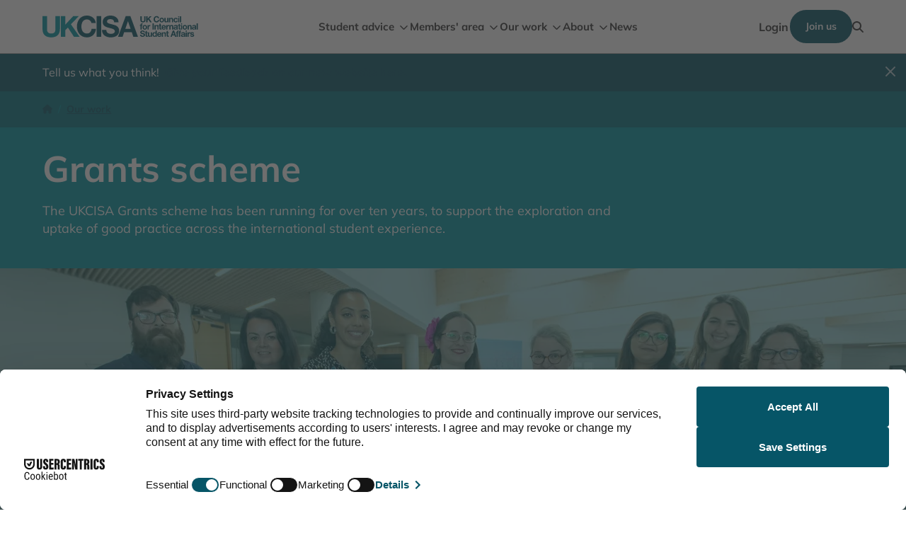

--- FILE ---
content_type: text/html; charset=utf-8
request_url: https://www.ukcisa.org.uk/our-work/grants-scheme/
body_size: 29750
content:

<!DOCTYPE html>
<html lang="en">
<head>
    
<title>Grants scheme</title>

<meta charset="utf-8" />
<meta name="viewport" content="width=device-width, initial-scale=1, shrink-to-fit=no" />
<meta http-equiv="X-UA-Compatible" content="IE=11" />

<link rel="apple-touch-icon" sizes="180x180" href="/app/src/img/favicons/apple-touch-icon.png">
<link rel="icon" type="image/png" sizes="32x32" href="/app/src/img/favicons/favicon-32x32.png">
<link rel="icon" type="image/png" sizes="16x16" href="/app/src/img/favicons/favicon-96x96.png">
<meta name="msapplication-TileColor" content="#004862">
<meta name="theme-color" content="#ffffff">

    <meta name="description" content="Grants scheme" />
    <meta name="keywords" content="" />
    <link rel="canonical" href="https://www.ukcisa.org.uk/our-work/grants-scheme/" />
    <meta property="og:locale" content="en_GB" />
    <meta property="og:url" content="https://www.ukcisa.org.uk/our-work/grants-scheme/" />
    <meta property="og:type" content="website" />
    <meta property="og:title" content="Grants scheme" />
    <meta property="og:description" content="" />
    <meta name="twitter:card" content="summary" />
    <meta name="twitter:site" content="@" />
    <meta name="twitter:title" content="Grants scheme" />
    <meta name="twitter:description" content="" />


    <link rel="dns-prefetch" href="https://kit-pro.fontawesome.com"><link rel="stylesheet" href="/app/dist/app.3288de31ad1d0d8ec226.css">


    

<script id="usercentrics-cmp" src=https://web.cmp.usercentrics.eu/ui/loader.js data-settings-id="vZwWyN94x9asTU" async></script>
<!-- Google Tag Manager -->
<script>(function(w,d,s,l,i){w[l]=w[l]||[];w[l].push({'gtm.start':
new Date().getTime(),event:'gtm.js'});var f=d.getElementsByTagName(s)[0],
j=d.createElement(s),dl=l!='dataLayer'?'&l='+l:'';j.async=true;j.src=
'https://www.googletagmanager.com/gtm.js?id='+i+dl;f.parentNode.insertBefore(j,f);
})(window,document,'script','dataLayer','GTM-5F79LVM');</script>
<!-- End Google Tag Manager -->
</head>

    <body class="site-layout">

        

<!-- Google Tag Manager (noscript) -->
<noscript><iframe src="https://www.googletagmanager.com/ns.html?id=GTM-5F79LVM"
height="0" width="0" style="display:none;visibility:hidden"></iframe></noscript>
<!-- End Google Tag Manager (noscript) -->
        
<div id="header-wrapper">
    <header class="theme--white">
        <a id="skip-nav" href="#main-content">Skip navigation</a>
        <div class="container-fluid container-xxl">
            <div class="header--content">
                
                <div class="header--content--logo">
                    <a href="/"><svg class="ukcisa-logo-svg img-responsive" title="UKCISA" xmlns="http://www.w3.org/2000/svg" xmlns:xlink="http://www.w3.org/1999/xlink" viewBox="0 0 289 40">
    <path class="logo-light" d="M32.33,24.48V.9h-8.33v23.57c0,5.63-1.92,8.23-7.86,8.23-6.74,0-7.8-4.09-7.8-8.23V.9H0v23.57c0,10.3,5.95,15.23,16.14,15.23s16.19-4.98,16.19-15.23ZM52.72,15.88L67.53.9h-10.41l-14.78,15.71V.9h-8.36v37.9h8.36v-12.21l4.81-4.81,11.35,17.02h10.46l-16.24-22.93h0Z" />
    <path class="logo-dark" d="M276.24,35.96h-2.1c-.06,3.77,7.6,3.83,7.43.03,0-1.49-1.25-1.93-2.54-2.25-1.29-.33-2.5-.4-2.5-1.19s.73-.74,1.22-.74c.8,0,1.45.23,1.51,1.08h2.1c-.17-1.97-1.79-2.56-3.54-2.56s-3.49.53-3.49,2.58c0,1.41,1.27,1.87,2.55,2.14,1.58.35,2.49.58,2.49,1.25s-.8,1.02-1.44,1.02c-.87,0-1.67-.38-1.68-1.35ZM267.99,30.54h-2.2v8.03h2.2v-8.03ZM267.99,27.48h-2.2v1.82h2.2s0-1.82,0-1.82ZM259.33,36.29c.09-1.61,2.15-.95,3.14-1.65-.01.72.15,1.63-.45,2.17-.68.74-2.7.78-2.69-.53h0ZM257.13,36.37c-.04,2.82,3.82,3.02,5.43,1.44.02.26.07.53.15.78h2.24c-.22-.57-.32-1.18-.28-1.79v-4.19c0-1.92-1.92-2.29-3.52-2.29-1.8,0-3.66.62-3.77,2.68h2.2c.08-.87.61-1.2,1.45-1.2s1.43.13,1.43,1.08-1.26.86-2.61,1.06-2.73.62-2.73,2.43h0ZM253.4,30.54h-.55v1.47h.55v6.55h2.2v-6.55h1.52v-1.47h-1.52c-.1-1.49.39-1.44,1.65-1.4v-1.64c-2.56-.33-4.06.5-3.85,3.03ZM247.81,32.01h1.32v6.55h2.2v-6.55h.76v-1.47h-.75c-.1-1.49.4-1.44,1.65-1.4v-1.64c-2.5-.34-4.06.5-3.85,2.99h-1.32v1.51ZM241.66,34.27l1.44-4.06,1.4,4.06h-2.84ZM241.89,27.48l-4.23,11.08h2.46l.88-2.47h4.14l.85,2.47h2.53l-4.12-11.08h-2.5ZM230.69,30.54h-1.34v1.47h1.34v4.73c-.03,2.15,2.26,2.02,3.81,1.84v-1.73c-.79.14-1.75.19-1.64-.9,0,0,0-3.94,0-3.94h1.61v-1.47h-1.63v-2.41h-2.2l.05,2.41h0ZM223.61,30.54h-2.1v8.02h2.2v-4.22c0-1.63.52-2.29,1.71-2.29,1.02,0,1.41.65,1.41,1.92v4.53h2.15v-4.84c0-1.99-.6-3.31-2.93-3.31-.99,0-1.92.5-2.45,1.34v-1.16h0ZM223.23,20.51c.09-2.21,3.42-2.36,3.59,0h-3.59ZM221.03,21.38c-.43,4.59,6.63,5.99,7.85,1.52h-1.93c-.88,1.78-3.84,1.25-3.7-.99h5.77c.53-6.08-7.89-6.44-8-.53h0ZM215.01,33.68c.11-2.2,3.43-2.36,3.59,0h-3.59ZM212.82,34.54c-.44,4.58,6.61,5.99,7.85,1.53h-1.92c-.87,1.75-3.88,1.27-3.67-1h5.77c.52-6.1-7.83-6.41-7.94-.53h-.1ZM210.24,25.38v-4.22c0-1.63.51-2.29,1.71-2.29,1.02,0,1.4.66,1.4,1.92v4.54h2.2v-4.89c0-1.99-.59-3.31-2.89-3.31-.99,0-1.92.5-2.45,1.34h-.05v-1.12h-2.1v8.02h2.16s0,0,0,0ZM190.26,32h1.21v4.73c-.03,2.15,2.27,2.02,3.82,1.84v-1.72c-.79.14-1.76.2-1.64-.9,0,0,0-3.94,0-3.94h1.67v-1.47h-1.62v-2.41h-2.23v2.41h-1.34l.12,1.46ZM197.17,25.38v-3.62c-.08-1.8,1.12-2.93,2.96-2.49v-2.05c-1.24-.32-2.55.49-3.04,1.64v-1.49h-2.1v8.02h2.17s0,0,0,0ZM191.96,21.37c.14,3.45-3.99,3.44-3.85,0-.14-3.45,3.99-3.46,3.85,0h0ZM194.16,21.37c.05-5.76-8.36-5.76-8.3,0-.06,5.76,8.36,5.75,8.3,0h0ZM183.45,34.84h-2.36c-.16,5.35,9.57,5.06,9.32.39,0-2.52-2.48-3.03-3.29-3.23-2.77-.71-3.3-.82-3.3-1.67s.9-1.25,1.67-1.25c1.16,0,2.12.34,2.18,1.67h2.37c.16-4.68-8.48-4.84-8.58-.22,0,2.08,1.66,2.71,3.3,3.16,1.65.44,3.29.62,3.29,1.83s-1.3,1.38-2.15,1.38c-1.31,0-2.45-.57-2.45-2.05h0ZM182.04,17.33h-1.32v1.47h1.32v6.55h2.2v-6.51h1.46v-1.47h-1.52c-.1-1.46.38-1.55,1.65-1.4v-1.61c-2.37-.34-4.19.54-3.79,2.96ZM191.2,8.03V1.17h-2.43v6.9c0,1.65-.56,2.4-2.3,2.4-1.97,0-2.28-1.19-2.28-2.4V1.16h-2.43v6.9c0,3,1.73,4.44,4.71,4.44,3,0,4.75-1.48,4.73-4.48h0ZM202.9,12.25l-4.74-6.74,4.33-4.38h-3.05l-4.43,4.64V1.16h-2.43v11.09h2.43v-3.59l1.4-1.41,3.33,4.98,3.16.02h0ZM201.28,38.57h2.1v-8.03h-2.28v4.21c0,1.63-.51,2.3-1.7,2.3-1.03,0-1.41-.65-1.41-1.92v-4.58h-2.2v4.94c0,1.98.59,3.3,2.93,3.3.99,0,1.92-.49,2.45-1.33l.12,1.12ZM206.3,34.54c-.14-3.43,3.98-3.44,3.85-.02.15,3.51-3.98,3.49-3.85.02h0ZM204.09,34.48c0,2.22,1.18,4.3,3.61,4.3.95.03,1.84-.45,2.34-1.25v1.03h2.1v-11.08h-2.2v4.04c-.54-.78-1.44-1.23-2.39-1.2-2.37,0-3.56,2-3.56,4.16h.11,0ZM206.64,14.27h-2.43v11.12h2.43v-11.12ZM208.8,6.74c0-1.92.82-3.8,3-3.8,1.17-.04,2.19.78,2.43,1.92h2.36c-.26-2.41-2.39-4.17-4.81-3.98-3.43,0-5.45,2.56-5.45,5.85s2.02,5.77,5.45,5.77c2.55.16,4.84-1.98,4.88-4.53h-2.36c.01,1.34-1.18,2.52-2.52,2.48-2.14.01-2.97-1.85-2.97-3.71ZM217.09,14.94v2.41h-1.33v1.47h1.33v4.75c-.03,2.15,2.27,2.02,3.82,1.85v-1.74c-.79.14-1.75.2-1.65-.9,0,0,0-3.94,0-3.94h1.62v-1.47h-1.62v-2.41l-2.17-.02h0ZM223.34,8.21c.15,3.44-4,3.44-3.85,0-.14-3.46,3.99-3.48,3.85,0h0ZM225.54,8.21c.06-5.76-8.36-5.76-8.3,0-.05,5.76,8.37,5.76,8.3,0ZM231.77,12.21h2.1v-7.99h-2.2v4.2c0,1.64-.51,2.3-1.7,2.3-1.03,0-1.41-.65-1.41-1.97v-4.53h-2.2v4.94c0,1.99.59,3.31,2.93,3.31.99,0,1.92-.5,2.45-1.34,0,0,.04,1.08.04,1.08ZM234.03,19.24c.26,0,.53.02.79.08v-2.1c-1.24-.32-2.55.49-3.04,1.64v-1.49h-2.1v8.02h2.2v-3.63c0-1.41.56-2.57,2.17-2.57l-.03.05h0ZM240.3,12.25h2.18v-4.94c0-1.98-.6-3.31-2.93-3.31-.99,0-1.92.5-2.45,1.34h-.05v-1.12h-2.09v8.02h2.2v-4.2c0-1.64.51-2.3,1.7-2.3,1.03,0,1.41.65,1.41,1.97l.03,4.53h0ZM240.69,25.39h2.21v-4.94c0-1.99-.6-3.31-2.89-3.31-.99,0-1.92.5-2.45,1.34v-1.12h-2.1v8.02h2.21v-4.22c0-1.63.51-2.29,1.7-2.29,1.02,0,1.4.66,1.4,1.92l-.1,4.59h0ZM245.5,8.28c0-1.17.47-2.61,1.88-2.61.83-.08,1.57.55,1.63,1.39h2.13c-.15-2.05-1.93-3.05-3.77-3.05-2.61,0-4.1,1.85-4.1,4.35-.33,4.9,7.36,5.86,7.92.87h-2.13c-.06.92-.85,1.63-1.77,1.59-1.38,0-1.83-1.39-1.83-2.53,0,0,.05,0,.05,0ZM248.9,22.29c.16,1.01-.77,1.97-1.79,1.85-.71,0-1.35-.2-1.35-1.02.1-1.62,2.15-.96,3.14-1.65v.82h0ZM249.15,25.39h2.23c-.22-.57-.32-1.18-.28-1.79v-4.17c0-1.92-1.93-2.28-3.52-2.28-1.81,0-3.66.62-3.77,2.68h2.2c.08-.87.62-1.21,1.45-1.21s1.43.14,1.43,1.09-1.26.86-2.61,1.06-2.73.62-2.73,2.43c-.04,2.81,3.82,3.02,5.43,1.44.02.27.08.53.16.78v-.03h0ZM251.85,3.01h2.21v-1.85h-2.21v1.85ZM251.85,12.28h2.21V4.22h-2.21v8.05ZM256.6,17.4h-1.62v-2.4h-2.2v2.4h-1.34v1.47h1.34v4.7c-.03,2.15,2.27,2.02,3.82,1.85v-1.74c-.79.14-1.75.2-1.65-.9,0,0,0-3.94,0-3.94h1.62s.03-1.44.03-1.44ZM255.23,12.28h2.2V1.16h-2.2v11.11ZM257.09,16.13h2.2v-1.82h-2.2v1.82ZM257.09,25.39h2.2v-8.02h-2.2v8.02ZM266.27,21.38c.14,3.45-3.99,3.44-3.85,0-.14-3.45,3.99-3.46,3.85,0ZM268.47,21.38c.06-5.76-8.36-5.75-8.3,0-.06,5.76,8.36,5.75,8.3,0ZM271.18,30.54h-2.1v8.03h2.26v-3.62c-.08-1.81,1.11-2.93,2.96-2.5v-2.05c-1.24-.31-2.54.51-3.04,1.64l-.09-1.49h0ZM274.6,25.39h2.2v-4.94c0-1.99-.59-3.31-2.89-3.31-.99,0-1.92.5-2.45,1.34h-.05v-1.12h-2.09v8.02h2.2v-4.22c0-1.63.51-2.29,1.7-2.29,1.02,0,1.42.66,1.42,1.92l-.05,4.59h0ZM282.89,22.29c.17,1.02-.77,1.98-1.79,1.85-.71,0-1.35-.2-1.35-1.02.1-1.62,2.15-.95,3.14-1.65v.82h0ZM283.14,25.39h2.23c-.22-.57-.32-1.18-.28-1.79v-4.17c0-1.92-1.92-2.28-3.52-2.28-1.8,0-3.65.62-3.77,2.68h2.2c.08-.87.61-1.21,1.45-1.21s1.43.14,1.43,1.09-1.26.86-2.61,1.06-2.73.62-2.73,2.43c-.04,2.82,3.82,3.01,5.44,1.44.02.26.07.53.15.78v-.03ZM288.45,14.34h-2.21v11.06h2.21s0-11.06,0-11.06ZM72.24,20.01c0-6.64,2.82-13,10.31-13,4.15,0,7.75,2.89,8.28,6.63h8.06c-.96-8.76-8.01-13.64-16.36-13.64-24.7-.37-24.99,40.01.01,39.71,9.29,0,15.82-6.05,16.67-15.5h-8.07c-.64,4.99-3.51,8.51-8.6,8.51-7.5,0-10.31-6.38-10.31-12.7ZM100.6,38.81h8.33V.9h-8.33v37.9ZM119.78,10.78c0-3.18,3.08-4.3,5.77-4.3,3.98,0,7.23,1.17,7.49,5.77h8.07c.62-15.95-29.15-16.54-29.36-.74-.1,14.1,22.18,8.72,22.56,17.04,0,3.85-4.47,4.72-7.38,4.72-4.47,0-8.39-1.92-8.39-7.01h-8.07c-.1,9.34,7.75,13.47,16.14,13.47,10.3,0,15.76-5.21,15.76-12.15,0-8.6-8.49-10.35-11.25-11.05-9.51-2.44-11.32-2.81-11.32-5.77h-.04s0,0,0,0ZM163.57,24.16h-9.82l4.94-13.91h.11l4.77,13.91ZM177.28,38.81L163.11.9h-8.54l-14.38,37.9h8.44l2.97-8.44h14.17l2.89,8.44h8.63Z" />
</svg></a>
                </div>
                
                <div class="header--content--menu" id="main-menu" aria-hidden="true">
                    
    <nav aria-label="Main navigation menu">
        <ul class="menu" role="menubar">

                <li role="none" style="--index: 0;">

                        <button class="submenu--toggle" id="menu-item-0--toggle" role="menuitem" aria-controls="menu-item-0--submenu" aria-haspopup="true" aria-expanded="false" tabindex="0">Student advice</button>
                        <div class="submenu theme--white" id="menu-item-0--submenu" role="none" aria-hidden="true">
                            <div class="submenu--content-area">

                                <div class="submenu--canonical-link">
                                    <a href="/student-advice/" role="menuitem" tabindex="-1" target="">Student advice<i class="fa-regular fa-angle-right" aria-hidden="true"></i></a>
                                </div>

                                <div class="submenu--content-area--layout with-feature-box">
                                    <div class="submenu--content-area--sections">

                                            <div class="submenu--content-area--section">

                                                    <h3>Topics</h3>

                                                    <ul role="menu" class="submenu--content-area--section--icon-list">
                <li role="none">
                    <a href="/student-advice/find-your-fee-status/" role="menuitem" tabindex="-1" target="">

<i class="fa-regular fa-bank "></i>
                        Fees
                    </a>
                </li>
                <li role="none">
                    <a href="/student-advice/visas-and-immigration/" role="menuitem" tabindex="-1" target="">

<i class="fa-regular fa-compass "></i>
                        Visas and immigration
                    </a>
                </li>
                <li role="none">
                    <a href="/student-advice/working/" role="menuitem" tabindex="-1" target="">

<i class="fa-regular fa-briefcase-blank "></i>
                        Working
                    </a>
                </li>
                <li role="none">
                    <a href="/student-advice/finances/" role="menuitem" tabindex="-1" target="">

<i class="fa-regular fa-money-check-edit "></i>
                        Finances
                    </a>
                </li>
                <li role="none">
                    <a href="/student-advice/life-in-the-uk/" role="menuitem" tabindex="-1" target="">

<i class="fa-regular fa-map-signs "></i>
                        Life in the UK
                    </a>
                </li>
                <li role="none">
                    <a href="/student-advice/" role="menuitem" tabindex="-1" target="">

<i class="fa-regular fa-infinity "></i>
                        View all
                    </a>
                </li>
                                                    </ul>
                                            </div>
                                            <div class="submenu--content-area--section">

                                                    <h3>Popular articles</h3>

                                                    <ol role="menu" class="submenu--content-area--section--ordered-list">
                <li role="none">
                    <a href="/student-advice/working/student-work/" role="menuitem" tabindex="-1" target="">


                        Working as a Student
                    </a>
                </li>
                <li role="none">
                    <a href="/student-advice/visas-and-immigration/student-route-eligibility-and-requirements/" role="menuitem" tabindex="-1" target="">


                        Student route: eligibility and requirements
                    </a>
                </li>
                <li role="none">
                    <a href="/student-advice/finances/funding-your-studies/" role="menuitem" tabindex="-1" target="">


                        Funding your studies
                    </a>
                </li>
                <li role="none">
                    <a href="/student-advice/working/working-after-studies/" role="menuitem" tabindex="-1" target="">


                        Working after studies
                    </a>
                </li>
                <li role="none">
                    <a href="/student-advice/life-in-the-uk/accommodation/" role="menuitem" tabindex="-1" target="">


                        Accommodation
                    </a>
                </li>
                                                    </ol>
                                            </div>

                                    </div>

                                        <div class="submenu--content-area--feature-box">

                                                <h3>Highlights</h3>

                                            <ul role="menu">
                                                    <li role="none" class="feature-box--item">
                                                        <a href="/student-advice/visas-and-immigration/evisas/" role="menuitem" tabindex="-1" target="">

                                                                <div class="feature-box--item--image d-none d-lg-block">
                                                                    <div class="img-fx">
                                                                        <img width="1920"
                                                                            height="1281"
                                                                            class="img-responsive lazyload lazy-fade-in"
                                                                            data-sizes="auto"
                                                                            data-src="/media/5nymrykb/chad-madden-btfza0m0hce-unsplash.jpg?width=1200&amp;height=900&amp;v=1dafac2257e8920"
                                                                            data-srcset="/media/5nymrykb/chad-madden-btfza0m0hce-unsplash.jpg?anchor=center&rmode=crop&width=1920&height=1440.00&quality=80 1920w, /media/5nymrykb/chad-madden-btfza0m0hce-unsplash.jpg?anchor=center&rmode=crop&width=1640&height=1230.00&quality=80 1640w, /media/5nymrykb/chad-madden-btfza0m0hce-unsplash.jpg?anchor=center&rmode=crop&width=1440&height=1080.00&quality=80 1440w, /media/5nymrykb/chad-madden-btfza0m0hce-unsplash.jpg?anchor=center&rmode=crop&width=1280&height=960.00&quality=80 1280w, /media/5nymrykb/chad-madden-btfza0m0hce-unsplash.jpg?anchor=center&rmode=crop&width=1140&height=855.00&quality=80 1140w, /media/5nymrykb/chad-madden-btfza0m0hce-unsplash.jpg?anchor=center&rmode=crop&width=1024&height=768.00&quality=80 1024w, /media/5nymrykb/chad-madden-btfza0m0hce-unsplash.jpg?anchor=center&rmode=crop&width=900&height=675.00&quality=80 900w, /media/5nymrykb/chad-madden-btfza0m0hce-unsplash.jpg?anchor=center&rmode=crop&width=768&height=576.00&quality=80 768w, /media/5nymrykb/chad-madden-btfza0m0hce-unsplash.jpg?anchor=center&rmode=crop&width=720&height=540.00&quality=80 720w, /media/5nymrykb/chad-madden-btfza0m0hce-unsplash.jpg?anchor=center&rmode=crop&width=640&height=480.00&quality=80 640w, /media/5nymrykb/chad-madden-btfza0m0hce-unsplash.jpg?anchor=center&rmode=crop&width=480&height=360.00&quality=80 480w, /media/5nymrykb/chad-madden-btfza0m0hce-unsplash.jpg?anchor=center&rmode=crop&width=320&height=240.00&quality=80 320w, /media/5nymrykb/chad-madden-btfza0m0hce-unsplash.jpg?anchor=center&rmode=crop&width=240&height=180.00&quality=80 240w, /media/5nymrykb/chad-madden-btfza0m0hce-unsplash.jpg?anchor=center&rmode=crop&width=200&height=150.00&quality=80 200w, /media/5nymrykb/chad-madden-btfza0m0hce-unsplash.jpg?anchor=center&rmode=crop&width=100&height=75.00&quality=80 100w"
                                                                            alt="Chad Madden Btfza0m0hce Unsplash" />
                                                                    </div>
                                                                </div>

                                                            <div class="feature-box--item--content">
                                                                    <h4 class="h6">eVisas</h4>

                                                                    <p class="d-none d-lg-block">Physical documents are being replaced by a digital immigration permission known as an &#x2018;eVisa&#x2019;. </p>

                                                                <p class="feature-box--item--content--cta d-none d-lg-block">Find out more</p>
                                                            </div>
                                                        </a>
                                                    </li>
                                                    <li role="none" class="feature-box--item">
                                                        <a href="/about-us/student-advice-line/" role="menuitem" tabindex="-1" target="">

                                                                <div class="feature-box--item--image d-none d-lg-block">
                                                                    <div class="img-fx">
                                                                        <img width="3840"
                                                                            height="2560"
                                                                            class="img-responsive lazyload lazy-fade-in"
                                                                            data-sizes="auto"
                                                                            data-src="/media/fuzbxw10/woman-in-hijab-with-mobile-and-laptop.jpg?width=1200&amp;height=900&amp;v=1dc2e1f241322d0"
                                                                            data-srcset="/media/fuzbxw10/woman-in-hijab-with-mobile-and-laptop.jpg?anchor=center&rmode=crop&width=3840&height=2880.00&quality=80 3840w, /media/fuzbxw10/woman-in-hijab-with-mobile-and-laptop.jpg?anchor=center&rmode=crop&width=2280&height=1710.00&quality=80 2280w, /media/fuzbxw10/woman-in-hijab-with-mobile-and-laptop.jpg?anchor=center&rmode=crop&width=1920&height=1440.00&quality=80 1920w, /media/fuzbxw10/woman-in-hijab-with-mobile-and-laptop.jpg?anchor=center&rmode=crop&width=1640&height=1230.00&quality=80 1640w, /media/fuzbxw10/woman-in-hijab-with-mobile-and-laptop.jpg?anchor=center&rmode=crop&width=1440&height=1080.00&quality=80 1440w, /media/fuzbxw10/woman-in-hijab-with-mobile-and-laptop.jpg?anchor=center&rmode=crop&width=1280&height=960.00&quality=80 1280w, /media/fuzbxw10/woman-in-hijab-with-mobile-and-laptop.jpg?anchor=center&rmode=crop&width=1140&height=855.00&quality=80 1140w, /media/fuzbxw10/woman-in-hijab-with-mobile-and-laptop.jpg?anchor=center&rmode=crop&width=1024&height=768.00&quality=80 1024w, /media/fuzbxw10/woman-in-hijab-with-mobile-and-laptop.jpg?anchor=center&rmode=crop&width=900&height=675.00&quality=80 900w, /media/fuzbxw10/woman-in-hijab-with-mobile-and-laptop.jpg?anchor=center&rmode=crop&width=768&height=576.00&quality=80 768w, /media/fuzbxw10/woman-in-hijab-with-mobile-and-laptop.jpg?anchor=center&rmode=crop&width=720&height=540.00&quality=80 720w, /media/fuzbxw10/woman-in-hijab-with-mobile-and-laptop.jpg?anchor=center&rmode=crop&width=640&height=480.00&quality=80 640w, /media/fuzbxw10/woman-in-hijab-with-mobile-and-laptop.jpg?anchor=center&rmode=crop&width=480&height=360.00&quality=80 480w, /media/fuzbxw10/woman-in-hijab-with-mobile-and-laptop.jpg?anchor=center&rmode=crop&width=320&height=240.00&quality=80 320w, /media/fuzbxw10/woman-in-hijab-with-mobile-and-laptop.jpg?anchor=center&rmode=crop&width=240&height=180.00&quality=80 240w, /media/fuzbxw10/woman-in-hijab-with-mobile-and-laptop.jpg?anchor=center&rmode=crop&width=200&height=150.00&quality=80 200w, /media/fuzbxw10/woman-in-hijab-with-mobile-and-laptop.jpg?anchor=center&rmode=crop&width=100&height=75.00&quality=80 100w"
                                                                            alt="Woman In Hijab With Mobile And Laptop" />
                                                                    </div>
                                                                </div>

                                                            <div class="feature-box--item--content">
                                                                    <h4 class="h6">Still got questions?</h4>

                                                                    <p class="d-none d-lg-block">If you have looked at our website and need specific advice, you can contact our qualified student advisers on our student advice line.</p>

                                                                <p class="feature-box--item--content--cta d-none d-lg-block">Find out more</p>
                                                            </div>
                                                        </a>
                                                    </li>

                                                
                                            </ul>
                                        </div>


                                </div>

                                <button class="submenu--close btn btn-link p-0 d-none d-lg-block" aria-controls="menu-item-0--submenu"><i class="fa-solid fa-xmark-large" aria-hidden="true" title="Close menu"></i><span class="visually-hidden">Close menu</span></button>

                            </div>
                        </div>

                </li>
                <li role="none" style="--index: 0;">

                        <button class="submenu--toggle" id="menu-item-0--toggle" role="menuitem" aria-controls="menu-item-0--submenu" aria-haspopup="true" aria-expanded="false" tabindex="0">Members&#x27; area</button>
                        <div class="submenu theme--white" id="menu-item-0--submenu" role="none" aria-hidden="true">
                            <div class="submenu--content-area">

                                <div class="submenu--canonical-link">
                                    <a href="/members-area/" role="menuitem" tabindex="-1" target="">Members&#x27; area<i class="fa-regular fa-angle-right" aria-hidden="true"></i></a>
                                </div>

                                <div class="submenu--content-area--layout with-feature-box">
                                    <div class="submenu--content-area--sections">

                                            <div class="submenu--content-area--section">

                                                    <h3>Member Benefits</h3>

                                                    <ul role="menu" class="submenu--content-area--section--icon-list">
                <li role="none">
                    <a href="/members-area/training-and-events/" role="menuitem" tabindex="-1" target="">

<i class="fa-regular fa-calendar "></i>
                        Training and events
                    </a>
                </li>
                <li role="none">
                    <a href="/forum/" role="menuitem" tabindex="-1" target="">

<i class="fa-brands fa-forumbee "></i>
                        Forum
                    </a>
                </li>
                <li role="none">
                    <a href="/the-manual/" role="menuitem" tabindex="-1" target="">

<i class="fa-regular fa-book "></i>
                        The Manual
                    </a>
                </li>
                <li role="none">
                    <a href="/members-area/practitioner-networks/" role="menuitem" tabindex="-1" target="">

<i class="fa-regular fa-handshake-simple "></i>
                        Practitioner networks
                    </a>
                </li>
                <li role="none">
                    <a href="/members-area/member-advice-line/" role="menuitem" tabindex="-1" target="">

<i class="fa-light fa-headphones-alt "></i>
                        Advice line
                    </a>
                </li>
                <li role="none">
                    <a href="/newsletter/" role="menuitem" tabindex="-1" target="">

<i class="fa-regular fa-envelope-badge "></i>
                        Member newsletter
                    </a>
                </li>
                <li role="none">
                    <a href="/members-area/ukcisa-annual-conference/" role="menuitem" tabindex="-1" target="">

<i class="fa-regular fa-people-simple "></i>
                        Annual Conference
                    </a>
                </li>
                                                    </ul>
                                            </div>
                                            <div class="submenu--content-area--section">

                                                    <h3>Institutional membership</h3>

                                                    <ul role="menu" class="">
                <li role="none">
                    <a href="/members-area/become-a-member-institution/" role="menuitem" tabindex="-1" target="">


                        Become a member institution
                    </a>
                </li>
                <li role="none">
                    <a href="/account-registration/" role="menuitem" tabindex="-1" target="">


                        Register to use our website
                    </a>
                </li>
                <li role="none">
                    <a href="/members-area/become-a-member-institution/information-for-primary-contacts/" role="menuitem" tabindex="-1" target="">


                        Information for primary contacts
                    </a>
                </li>
                <li role="none">
                    <a href="/members-area/become-a-member-institution/our-members/" role="menuitem" tabindex="-1" target="">


                        Our members
                    </a>
                </li>
                <li role="none">
                    <a href="/members-area/become-a-member-institution/codes-of-practice/" role="menuitem" tabindex="-1" target="">


                        Codes of practice
                    </a>
                </li>
                                                    </ul>
                                            </div>

                                    </div>

                                        <div class="submenu--content-area--feature-box">

                                                <h3>Top links for members</h3>

                                            <ul role="menu">
                                                    <li role="none" class="feature-box--item">
                                                        <a href="/forum/" role="menuitem" tabindex="-1" target="">

                                                                <div class="feature-box--item--image d-none d-lg-block">
                                                                    <div class="img-fx">
                                                                        <img width="3840"
                                                                            height="2656"
                                                                            class="img-responsive lazyload lazy-fade-in"
                                                                            data-sizes="auto"
                                                                            data-src="/media/txxluedy/lukasz-6bied5dhozg-unsplash.jpg?width=1200&amp;height=900&amp;v=1db2adc6e624fb0"
                                                                            data-srcset="/media/txxluedy/lukasz-6bied5dhozg-unsplash.jpg?anchor=center&rmode=crop&width=3840&height=2880.00&quality=80 3840w, /media/txxluedy/lukasz-6bied5dhozg-unsplash.jpg?anchor=center&rmode=crop&width=2280&height=1710.00&quality=80 2280w, /media/txxluedy/lukasz-6bied5dhozg-unsplash.jpg?anchor=center&rmode=crop&width=1920&height=1440.00&quality=80 1920w, /media/txxluedy/lukasz-6bied5dhozg-unsplash.jpg?anchor=center&rmode=crop&width=1640&height=1230.00&quality=80 1640w, /media/txxluedy/lukasz-6bied5dhozg-unsplash.jpg?anchor=center&rmode=crop&width=1440&height=1080.00&quality=80 1440w, /media/txxluedy/lukasz-6bied5dhozg-unsplash.jpg?anchor=center&rmode=crop&width=1280&height=960.00&quality=80 1280w, /media/txxluedy/lukasz-6bied5dhozg-unsplash.jpg?anchor=center&rmode=crop&width=1140&height=855.00&quality=80 1140w, /media/txxluedy/lukasz-6bied5dhozg-unsplash.jpg?anchor=center&rmode=crop&width=1024&height=768.00&quality=80 1024w, /media/txxluedy/lukasz-6bied5dhozg-unsplash.jpg?anchor=center&rmode=crop&width=900&height=675.00&quality=80 900w, /media/txxluedy/lukasz-6bied5dhozg-unsplash.jpg?anchor=center&rmode=crop&width=768&height=576.00&quality=80 768w, /media/txxluedy/lukasz-6bied5dhozg-unsplash.jpg?anchor=center&rmode=crop&width=720&height=540.00&quality=80 720w, /media/txxluedy/lukasz-6bied5dhozg-unsplash.jpg?anchor=center&rmode=crop&width=640&height=480.00&quality=80 640w, /media/txxluedy/lukasz-6bied5dhozg-unsplash.jpg?anchor=center&rmode=crop&width=480&height=360.00&quality=80 480w, /media/txxluedy/lukasz-6bied5dhozg-unsplash.jpg?anchor=center&rmode=crop&width=320&height=240.00&quality=80 320w, /media/txxluedy/lukasz-6bied5dhozg-unsplash.jpg?anchor=center&rmode=crop&width=240&height=180.00&quality=80 240w, /media/txxluedy/lukasz-6bied5dhozg-unsplash.jpg?anchor=center&rmode=crop&width=200&height=150.00&quality=80 200w, /media/txxluedy/lukasz-6bied5dhozg-unsplash.jpg?anchor=center&rmode=crop&width=100&height=75.00&quality=80 100w"
                                                                            alt="Lukasz 6Bied5dhozg Unsplash" />
                                                                    </div>
                                                                </div>

                                                            <div class="feature-box--item--content">
                                                                    <h4 class="h6">Are you subscribed to our forum?</h4>

                                                                    <p class="d-none d-lg-block">Join us on the member forum to learn from peers and subscribe to updates direct to your inbox</p>

                                                                <p class="feature-box--item--content--cta d-none d-lg-block">Find out more</p>
                                                            </div>
                                                        </a>
                                                    </li>
                                                    <li role="none" class="feature-box--item">
                                                        <a href="/members-area/training-and-events/" role="menuitem" tabindex="-1" target="">

                                                                <div class="feature-box--item--image d-none d-lg-block">
                                                                    <div class="img-fx">
                                                                        <img width="3840"
                                                                            height="2560"
                                                                            class="img-responsive lazyload lazy-fade-in"
                                                                            data-sizes="auto"
                                                                            data-src="/media/dt5hbnyr/sgb-39897.jpg?width=1200&amp;height=900&amp;v=1dc26fa237ac480"
                                                                            data-srcset="/media/dt5hbnyr/sgb-39897.jpg?anchor=center&rmode=crop&width=3840&height=2880.00&quality=80 3840w, /media/dt5hbnyr/sgb-39897.jpg?anchor=center&rmode=crop&width=2280&height=1710.00&quality=80 2280w, /media/dt5hbnyr/sgb-39897.jpg?anchor=center&rmode=crop&width=1920&height=1440.00&quality=80 1920w, /media/dt5hbnyr/sgb-39897.jpg?anchor=center&rmode=crop&width=1640&height=1230.00&quality=80 1640w, /media/dt5hbnyr/sgb-39897.jpg?anchor=center&rmode=crop&width=1440&height=1080.00&quality=80 1440w, /media/dt5hbnyr/sgb-39897.jpg?anchor=center&rmode=crop&width=1280&height=960.00&quality=80 1280w, /media/dt5hbnyr/sgb-39897.jpg?anchor=center&rmode=crop&width=1140&height=855.00&quality=80 1140w, /media/dt5hbnyr/sgb-39897.jpg?anchor=center&rmode=crop&width=1024&height=768.00&quality=80 1024w, /media/dt5hbnyr/sgb-39897.jpg?anchor=center&rmode=crop&width=900&height=675.00&quality=80 900w, /media/dt5hbnyr/sgb-39897.jpg?anchor=center&rmode=crop&width=768&height=576.00&quality=80 768w, /media/dt5hbnyr/sgb-39897.jpg?anchor=center&rmode=crop&width=720&height=540.00&quality=80 720w, /media/dt5hbnyr/sgb-39897.jpg?anchor=center&rmode=crop&width=640&height=480.00&quality=80 640w, /media/dt5hbnyr/sgb-39897.jpg?anchor=center&rmode=crop&width=480&height=360.00&quality=80 480w, /media/dt5hbnyr/sgb-39897.jpg?anchor=center&rmode=crop&width=320&height=240.00&quality=80 320w, /media/dt5hbnyr/sgb-39897.jpg?anchor=center&rmode=crop&width=240&height=180.00&quality=80 240w, /media/dt5hbnyr/sgb-39897.jpg?anchor=center&rmode=crop&width=200&height=150.00&quality=80 200w, /media/dt5hbnyr/sgb-39897.jpg?anchor=center&rmode=crop&width=100&height=75.00&quality=80 100w"
                                                                            alt="SGB 39897" />
                                                                    </div>
                                                                </div>

                                                            <div class="feature-box--item--content">
                                                                    <h4 class="h6">Book a training course today</h4>

                                                                    <p class="d-none d-lg-block">Develop your skills and gain insight into how to deliver a world-class experience for international students. </p>

                                                                <p class="feature-box--item--content--cta d-none d-lg-block">Training and events</p>
                                                            </div>
                                                        </a>
                                                    </li>

                                                
                                            </ul>
                                        </div>


                                </div>

                                <button class="submenu--close btn btn-link p-0 d-none d-lg-block" aria-controls="menu-item-0--submenu"><i class="fa-solid fa-xmark-large" aria-hidden="true" title="Close menu"></i><span class="visually-hidden">Close menu</span></button>

                            </div>
                        </div>

                </li>
                <li role="none" style="--index: 0;">

                        <button class="submenu--toggle" id="menu-item-0--toggle" role="menuitem" aria-controls="menu-item-0--submenu" aria-haspopup="true" aria-expanded="false" tabindex="0">Our work</button>
                        <div class="submenu theme--white" id="menu-item-0--submenu" role="none" aria-hidden="true">
                            <div class="submenu--content-area">

                                <div class="submenu--canonical-link">
                                    <a href="/our-work/" role="menuitem" tabindex="-1" target="">Our work<i class="fa-regular fa-angle-right" aria-hidden="true"></i></a>
                                </div>

                                <div class="submenu--content-area--layout with-feature-box">
                                    <div class="submenu--content-area--sections">

                                            <div class="submenu--content-area--section">

                                                    <h3>#WeAreInternational</h3>

                                                    <ul role="menu" class="">
                <li role="none">
                    <a href="/our-work/weareinternational-campaign/" role="menuitem" tabindex="-1" target="">


                        #WeAreInternational campaign
                    </a>
                </li>
                <li role="none">
                    <a href="/our-work/student-ambassadors/" role="menuitem" tabindex="-1" target="">


                        Our Student Ambassadors
                    </a>
                </li>
                <li role="none">
                    <a href="/our-work/student-charter/" role="menuitem" tabindex="-1" target="">


                        Student Charter
                    </a>
                </li>
                <li role="none">
                    <a href="/our-work/grants-scheme/" role="menuitem" tabindex="-1" target="">


                        Grants Scheme
                    </a>
                </li>
                <li role="none">
                    <a href="/our-work/weareinternational-awards/" role="menuitem" tabindex="-1" target="">


                        #WeAreInternational Awards
                    </a>
                </li>
                                                    </ul>
                                            </div>
                                            <div class="submenu--content-area--section">

                                                    <h3>Advocacy and policy</h3>

                                                    <ul role="menu" class="">
                <li role="none">
                    <a href="/our-work/insights/" role="menuitem" tabindex="-1" target="">


                        Insights
                    </a>
                </li>
                <li role="none">
                    <a href="/our-work/our-policy-recommendations/" role="menuitem" tabindex="-1" target="">


                        Our policy recommendations
                    </a>
                </li>
                <li role="none">
                    <a href="/our-work/student-employability/" role="menuitem" tabindex="-1" target="">


                        Student employability
                    </a>
                </li>
                <li role="none">
                    <a href="/our-work/working-with-agents/" role="menuitem" tabindex="-1" target="">


                        Working with agents
                    </a>
                </li>
                                                    </ul>
                                            </div>

                                    </div>

                                        <div class="submenu--content-area--feature-box">

                                                <h3>Highlights</h3>

                                            <ul role="menu">
                                                    <li role="none" class="feature-box--item">
                                                        <a href="/our-work/supporting-international-students-to-study-in-the-uk/" role="menuitem" tabindex="-1" target="">

                                                                <div class="feature-box--item--image d-none d-lg-block">
                                                                    <div class="img-fx">
                                                                        <img width="3840"
                                                                            height="2560"
                                                                            class="img-responsive lazyload lazy-fade-in"
                                                                            data-sizes="auto"
                                                                            data-src="/media/fvwf2sgw/istock-637939370.jpg?width=1200&amp;height=900&amp;v=1db70ba83fa2b80"
                                                                            data-srcset="/media/fvwf2sgw/istock-637939370.jpg?anchor=center&rmode=crop&width=3840&height=2880.00&quality=80 3840w, /media/fvwf2sgw/istock-637939370.jpg?anchor=center&rmode=crop&width=2280&height=1710.00&quality=80 2280w, /media/fvwf2sgw/istock-637939370.jpg?anchor=center&rmode=crop&width=1920&height=1440.00&quality=80 1920w, /media/fvwf2sgw/istock-637939370.jpg?anchor=center&rmode=crop&width=1640&height=1230.00&quality=80 1640w, /media/fvwf2sgw/istock-637939370.jpg?anchor=center&rmode=crop&width=1440&height=1080.00&quality=80 1440w, /media/fvwf2sgw/istock-637939370.jpg?anchor=center&rmode=crop&width=1280&height=960.00&quality=80 1280w, /media/fvwf2sgw/istock-637939370.jpg?anchor=center&rmode=crop&width=1140&height=855.00&quality=80 1140w, /media/fvwf2sgw/istock-637939370.jpg?anchor=center&rmode=crop&width=1024&height=768.00&quality=80 1024w, /media/fvwf2sgw/istock-637939370.jpg?anchor=center&rmode=crop&width=900&height=675.00&quality=80 900w, /media/fvwf2sgw/istock-637939370.jpg?anchor=center&rmode=crop&width=768&height=576.00&quality=80 768w, /media/fvwf2sgw/istock-637939370.jpg?anchor=center&rmode=crop&width=720&height=540.00&quality=80 720w, /media/fvwf2sgw/istock-637939370.jpg?anchor=center&rmode=crop&width=640&height=480.00&quality=80 640w, /media/fvwf2sgw/istock-637939370.jpg?anchor=center&rmode=crop&width=480&height=360.00&quality=80 480w, /media/fvwf2sgw/istock-637939370.jpg?anchor=center&rmode=crop&width=320&height=240.00&quality=80 320w, /media/fvwf2sgw/istock-637939370.jpg?anchor=center&rmode=crop&width=240&height=180.00&quality=80 240w, /media/fvwf2sgw/istock-637939370.jpg?anchor=center&rmode=crop&width=200&height=150.00&quality=80 200w, /media/fvwf2sgw/istock-637939370.jpg?anchor=center&rmode=crop&width=100&height=75.00&quality=80 100w"
                                                                            alt="Istock 637939370" />
                                                                    </div>
                                                                </div>

                                                            <div class="feature-box--item--content">
                                                                    <h4 class="h6">Guidance for school counsellors</h4>

                                                                    <p class="d-none d-lg-block">Join our webinar to help you answer the questions your students might have about studying in the UK. </p>

                                                                <p class="feature-box--item--content--cta d-none d-lg-block">Find out more</p>
                                                            </div>
                                                        </a>
                                                    </li>
                                                    <li role="none" class="feature-box--item">
                                                        <a href="/our-work/student-charter/" role="menuitem" tabindex="-1" target="">

                                                                <div class="feature-box--item--image d-none d-lg-block">
                                                                    <div class="img-fx">
                                                                        <img width="3840"
                                                                            height="2560"
                                                                            class="img-responsive lazyload lazy-fade-in"
                                                                            data-sizes="auto"
                                                                            data-src="/media/jtiem1tr/sgb-21801.jpg?rxy=0.4938919024164672,0.43609360525343055&amp;width=1200&amp;height=900&amp;v=1db2b8364824250"
                                                                            data-srcset="/media/jtiem1tr/sgb-21801.jpg?rxy=0.4938919024164672%2C0.43609360525343055&rmode=crop&width=3840&height=2880.00&quality=80 3840w, /media/jtiem1tr/sgb-21801.jpg?rxy=0.4938919024164672%2C0.43609360525343055&rmode=crop&width=2280&height=1710.00&quality=80 2280w, /media/jtiem1tr/sgb-21801.jpg?rxy=0.4938919024164672%2C0.43609360525343055&rmode=crop&width=1920&height=1440.00&quality=80 1920w, /media/jtiem1tr/sgb-21801.jpg?rxy=0.4938919024164672%2C0.43609360525343055&rmode=crop&width=1640&height=1230.00&quality=80 1640w, /media/jtiem1tr/sgb-21801.jpg?rxy=0.4938919024164672%2C0.43609360525343055&rmode=crop&width=1440&height=1080.00&quality=80 1440w, /media/jtiem1tr/sgb-21801.jpg?rxy=0.4938919024164672%2C0.43609360525343055&rmode=crop&width=1280&height=960.00&quality=80 1280w, /media/jtiem1tr/sgb-21801.jpg?rxy=0.4938919024164672%2C0.43609360525343055&rmode=crop&width=1140&height=855.00&quality=80 1140w, /media/jtiem1tr/sgb-21801.jpg?rxy=0.4938919024164672%2C0.43609360525343055&rmode=crop&width=1024&height=768.00&quality=80 1024w, /media/jtiem1tr/sgb-21801.jpg?rxy=0.4938919024164672%2C0.43609360525343055&rmode=crop&width=900&height=675.00&quality=80 900w, /media/jtiem1tr/sgb-21801.jpg?rxy=0.4938919024164672%2C0.43609360525343055&rmode=crop&width=768&height=576.00&quality=80 768w, /media/jtiem1tr/sgb-21801.jpg?rxy=0.4938919024164672%2C0.43609360525343055&rmode=crop&width=720&height=540.00&quality=80 720w, /media/jtiem1tr/sgb-21801.jpg?rxy=0.4938919024164672%2C0.43609360525343055&rmode=crop&width=640&height=480.00&quality=80 640w, /media/jtiem1tr/sgb-21801.jpg?rxy=0.4938919024164672%2C0.43609360525343055&rmode=crop&width=480&height=360.00&quality=80 480w, /media/jtiem1tr/sgb-21801.jpg?rxy=0.4938919024164672%2C0.43609360525343055&rmode=crop&width=320&height=240.00&quality=80 320w, /media/jtiem1tr/sgb-21801.jpg?rxy=0.4938919024164672%2C0.43609360525343055&rmode=crop&width=240&height=180.00&quality=80 240w, /media/jtiem1tr/sgb-21801.jpg?rxy=0.4938919024164672%2C0.43609360525343055&rmode=crop&width=200&height=150.00&quality=80 200w, /media/jtiem1tr/sgb-21801.jpg?rxy=0.4938919024164672%2C0.43609360525343055&rmode=crop&width=100&height=75.00&quality=80 100w"
                                                                            alt="ukcisa-fest-ambassadors-2023" />
                                                                    </div>
                                                                </div>

                                                            <div class="feature-box--item--content">
                                                                    <h4 class="h6">Adopt the Student Charter</h4>

                                                                    <p class="d-none d-lg-block">An international student led manifesto</p>

                                                                <p class="feature-box--item--content--cta d-none d-lg-block">Find out more</p>
                                                            </div>
                                                        </a>
                                                    </li>

                                                
                                            </ul>
                                        </div>


                                </div>

                                <button class="submenu--close btn btn-link p-0 d-none d-lg-block" aria-controls="menu-item-0--submenu"><i class="fa-solid fa-xmark-large" aria-hidden="true" title="Close menu"></i><span class="visually-hidden">Close menu</span></button>

                            </div>
                        </div>

                </li>
                <li role="none" style="--index: 0;">

                        <button class="submenu--toggle" id="menu-item-0--toggle" role="menuitem" aria-controls="menu-item-0--submenu" aria-haspopup="true" aria-expanded="false" tabindex="0">About</button>
                        <div class="submenu theme--white" id="menu-item-0--submenu" role="none" aria-hidden="true">
                            <div class="submenu--content-area">

                                <div class="submenu--canonical-link">
                                    <a href="/about-us/" role="menuitem" tabindex="-1" target="">About<i class="fa-regular fa-angle-right" aria-hidden="true"></i></a>
                                </div>

                                <div class="submenu--content-area--layout with-feature-box">
                                    <div class="submenu--content-area--sections">

                                            <div class="submenu--content-area--section">

                                                    <h3>Organisation</h3>

                                                    <ul role="menu" class="">
                <li role="none">
                    <a href="/about-us/meet-the-team/" role="menuitem" tabindex="-1" target="">


                        Meet the team
                    </a>
                </li>
                <li role="none">
                    <a href="/about-us/governance/" role="menuitem" tabindex="-1" target="">


                        Governance
                    </a>
                </li>
                <li role="none">
                    <a href="/about-us/join-our-team/" role="menuitem" tabindex="-1" target="">


                        Join our team
                    </a>
                </li>
                <li role="none">
                    <a href="/about-us/tell-students-about-ukcisa/" role="menuitem" tabindex="-1" target="">


                        Tell students about UKCISA
                    </a>
                </li>
                                                    </ul>
                                            </div>
                                            <div class="submenu--content-area--section">

                                                    <h3>Get in touch</h3>

                                                    <ul role="menu" class="">
                <li role="none">
                    <a href="/about-us/contact/" role="menuitem" tabindex="-1" target="">


                        Contact us
                    </a>
                </li>
                <li role="none">
                    <a href="/about-us/student-advice-line/" role="menuitem" tabindex="-1" target="">


                        Student advice line
                    </a>
                </li>
                <li role="none">
                    <a href="/newsletter/" role="menuitem" tabindex="-1" target="">


                        Register for email updates
                    </a>
                </li>
                                                    </ul>
                                            </div>

                                    </div>

                                        <div class="submenu--content-area--feature-box">

                                                <h3>Highlights</h3>

                                            <ul role="menu">
                                                    <li role="none" class="feature-box--item">
                                                        <a href="/about-us/" role="menuitem" tabindex="-1" target="">

                                                                <div class="feature-box--item--image d-none d-lg-block">
                                                                    <div class="img-fx">
                                                                        <img width="3840"
                                                                            height="2555"
                                                                            class="img-responsive lazyload lazy-fade-in"
                                                                            data-sizes="auto"
                                                                            data-src="/media/rcrcpqj5/sgb-1594.jpg?width=1200&amp;height=900&amp;v=1db2b9a00c06b90"
                                                                            data-srcset="/media/rcrcpqj5/sgb-1594.jpg?anchor=center&rmode=crop&width=3840&height=2880.00&quality=80 3840w, /media/rcrcpqj5/sgb-1594.jpg?anchor=center&rmode=crop&width=2280&height=1710.00&quality=80 2280w, /media/rcrcpqj5/sgb-1594.jpg?anchor=center&rmode=crop&width=1920&height=1440.00&quality=80 1920w, /media/rcrcpqj5/sgb-1594.jpg?anchor=center&rmode=crop&width=1640&height=1230.00&quality=80 1640w, /media/rcrcpqj5/sgb-1594.jpg?anchor=center&rmode=crop&width=1440&height=1080.00&quality=80 1440w, /media/rcrcpqj5/sgb-1594.jpg?anchor=center&rmode=crop&width=1280&height=960.00&quality=80 1280w, /media/rcrcpqj5/sgb-1594.jpg?anchor=center&rmode=crop&width=1140&height=855.00&quality=80 1140w, /media/rcrcpqj5/sgb-1594.jpg?anchor=center&rmode=crop&width=1024&height=768.00&quality=80 1024w, /media/rcrcpqj5/sgb-1594.jpg?anchor=center&rmode=crop&width=900&height=675.00&quality=80 900w, /media/rcrcpqj5/sgb-1594.jpg?anchor=center&rmode=crop&width=768&height=576.00&quality=80 768w, /media/rcrcpqj5/sgb-1594.jpg?anchor=center&rmode=crop&width=720&height=540.00&quality=80 720w, /media/rcrcpqj5/sgb-1594.jpg?anchor=center&rmode=crop&width=640&height=480.00&quality=80 640w, /media/rcrcpqj5/sgb-1594.jpg?anchor=center&rmode=crop&width=480&height=360.00&quality=80 480w, /media/rcrcpqj5/sgb-1594.jpg?anchor=center&rmode=crop&width=320&height=240.00&quality=80 320w, /media/rcrcpqj5/sgb-1594.jpg?anchor=center&rmode=crop&width=240&height=180.00&quality=80 240w, /media/rcrcpqj5/sgb-1594.jpg?anchor=center&rmode=crop&width=200&height=150.00&quality=80 200w, /media/rcrcpqj5/sgb-1594.jpg?anchor=center&rmode=crop&width=100&height=75.00&quality=80 100w"
                                                                            alt="ukcisa-fest-2022-5" />
                                                                    </div>
                                                                </div>

                                                            <div class="feature-box--item--content">
                                                                    <h4 class="h6">The history of UKCISA</h4>

                                                                    <p class="d-none d-lg-block">Advocating for international students for nearly 60 years</p>

                                                                <p class="feature-box--item--content--cta d-none d-lg-block">Find out more</p>
                                                            </div>
                                                        </a>
                                                    </li>
                                                    <li role="none" class="feature-box--item">
                                                        <a href="/about-us/governance/" role="menuitem" tabindex="-1" target="">

                                                                <div class="feature-box--item--image d-none d-lg-block">
                                                                    <div class="img-fx">
                                                                        <img width="3840"
                                                                            height="2560"
                                                                            class="img-responsive lazyload lazy-fade-in"
                                                                            data-sizes="auto"
                                                                            data-src="/media/g0pmaap2/sgb-49208.jpg?rxy=0.5857932263218939,0.3668109442141261&amp;width=1200&amp;height=900&amp;v=1db417a5bc033e0"
                                                                            data-srcset="/media/g0pmaap2/sgb-49208.jpg?rxy=0.5857932263218939%2C0.3668109442141261&rmode=crop&width=3840&height=2880.00&quality=80 3840w, /media/g0pmaap2/sgb-49208.jpg?rxy=0.5857932263218939%2C0.3668109442141261&rmode=crop&width=2280&height=1710.00&quality=80 2280w, /media/g0pmaap2/sgb-49208.jpg?rxy=0.5857932263218939%2C0.3668109442141261&rmode=crop&width=1920&height=1440.00&quality=80 1920w, /media/g0pmaap2/sgb-49208.jpg?rxy=0.5857932263218939%2C0.3668109442141261&rmode=crop&width=1640&height=1230.00&quality=80 1640w, /media/g0pmaap2/sgb-49208.jpg?rxy=0.5857932263218939%2C0.3668109442141261&rmode=crop&width=1440&height=1080.00&quality=80 1440w, /media/g0pmaap2/sgb-49208.jpg?rxy=0.5857932263218939%2C0.3668109442141261&rmode=crop&width=1280&height=960.00&quality=80 1280w, /media/g0pmaap2/sgb-49208.jpg?rxy=0.5857932263218939%2C0.3668109442141261&rmode=crop&width=1140&height=855.00&quality=80 1140w, /media/g0pmaap2/sgb-49208.jpg?rxy=0.5857932263218939%2C0.3668109442141261&rmode=crop&width=1024&height=768.00&quality=80 1024w, /media/g0pmaap2/sgb-49208.jpg?rxy=0.5857932263218939%2C0.3668109442141261&rmode=crop&width=900&height=675.00&quality=80 900w, /media/g0pmaap2/sgb-49208.jpg?rxy=0.5857932263218939%2C0.3668109442141261&rmode=crop&width=768&height=576.00&quality=80 768w, /media/g0pmaap2/sgb-49208.jpg?rxy=0.5857932263218939%2C0.3668109442141261&rmode=crop&width=720&height=540.00&quality=80 720w, /media/g0pmaap2/sgb-49208.jpg?rxy=0.5857932263218939%2C0.3668109442141261&rmode=crop&width=640&height=480.00&quality=80 640w, /media/g0pmaap2/sgb-49208.jpg?rxy=0.5857932263218939%2C0.3668109442141261&rmode=crop&width=480&height=360.00&quality=80 480w, /media/g0pmaap2/sgb-49208.jpg?rxy=0.5857932263218939%2C0.3668109442141261&rmode=crop&width=320&height=240.00&quality=80 320w, /media/g0pmaap2/sgb-49208.jpg?rxy=0.5857932263218939%2C0.3668109442141261&rmode=crop&width=240&height=180.00&quality=80 240w, /media/g0pmaap2/sgb-49208.jpg?rxy=0.5857932263218939%2C0.3668109442141261&rmode=crop&width=200&height=150.00&quality=80 200w, /media/g0pmaap2/sgb-49208.jpg?rxy=0.5857932263218939%2C0.3668109442141261&rmode=crop&width=100&height=75.00&quality=80 100w"
                                                                            alt="SGB 49208" />
                                                                    </div>
                                                                </div>

                                                            <div class="feature-box--item--content">
                                                                    <h4 class="h6">Our governance</h4>

                                                                    <p class="d-none d-lg-block">Learn about how we are held to account by students and our members</p>

                                                                <p class="feature-box--item--content--cta d-none d-lg-block">Find out more</p>
                                                            </div>
                                                        </a>
                                                    </li>

                                                
                                            </ul>
                                        </div>


                                </div>

                                <button class="submenu--close btn btn-link p-0 d-none d-lg-block" aria-controls="menu-item-0--submenu"><i class="fa-solid fa-xmark-large" aria-hidden="true" title="Close menu"></i><span class="visually-hidden">Close menu</span></button>

                            </div>
                        </div>

                </li>
                <li role="none" style="--index: 0;">

                        <a href="/news/" role="menuitem" tabindex="0">News</a>

                </li>

        </ul>

            <nav class="mobile--utility-links d-lg-none" aria-label="Useful site links">

                <ul class="list-unstyled">
                        <li><a href="/login/" target="">Login</a></li>

                </ul>
            </nav>

        <!-- desktop only menu indicator -->
        <div class="submenu--menu-indicator d-none d-lg-block" aria-hidden="true"></div>

    </nav>


                </div>

                
    <div class="header--content--login d-none d-lg-inline-block">
        <a href="/login/">Login</a>
    </div>

                
                    <div class="header--content--cta">
                        <a href="/join-us/" class="btn btn-primary">Join us</a>
                    </div>
                
                    <div class="header--content--search--show">
                        <button id="header--content--search--show--btn" class="btn-unstyled" aria-controls="header--search-wrapper" aria-expanded="false"><i class="fa-solid fa-search" aria-hidden="true" title="Show search form"></i><span class="visually-hidden">Show search form</span></button>
                    </div>
                
              
                <div class="header--content--menu-toggle d-lg-none">
                    <button class="btn-unstyled" aria-controls="main-menu" aria-expanded="false">
                        <span class="bars" aria-hidden="true" title="Toggle menu"><i></i><i></i><i></i></span>
                        <span class="visually-hidden">Toggle menu</span>
                    </button>
                </div>
            </div>
        </div>

            <div id="header--search-wrapper" class="theme--base-color" aria-hidden="true" hidden>
                <div class="container-fluid container-xxl position-relative justify-content-center px-0">
                    
<form action="/search/" method="get" class="single-line-form header--search" id="header--search-form">

    <label for="header--search-text" class="visually-hidden">Search for...</label>
    <input type="text" name="search" class="form-control hide-border mw-400px" id="header--search-text" placeholder="Search for..." value="" required />

    <div class="dropdown dropdown-radio-list">
        <button class="form-control dropdown-toggle" type="button" data-bs-toggle="dropdown" aria-expanded="false">
            Whole site&hellip;
        </button>
        <ul class="dropdown-menu">
            <li>
                <input type="radio" class="visually-hidden" name="cat" value="1171" checked="checked" id="header--search-category--1171">
                <label for="header--search-category--1171" class="dropdown-item">Whole site&hellip;</label>
            </li>
                <li>
                    <input type="radio" class="visually-hidden" name="cat" value="1263" id="header--search-category--1263">
                    <label for="header--search-category--1263" class="dropdown-item">News</label>
                </li>

                <li>
                        <input type="radio" class="visually-hidden" name="cat" value="1266" id="header--search-category--1266">
                    <label for="header--search-category--1266" class="dropdown-item">Student Advice</label>
                </li>


        </ul>
    </div>
    
    <input type="hidden" name="option" value="All" />
    <input type="hidden" name="title" value="true"/>
    <input type="hidden" name="content" value="true"/>
    <input type="hidden" name="sort" value="0"/>

    <button type="submit" class="btn round-icon-btn btn-primary ms-2"><i class="fa-solid fa-search"></i><span class="visually-hidden">Search</span></button>

</form>


                    <button id="header--search-close-btn" class="btn btn-link p-0" aria-controls="header--search-form"><i class="fa-solid fa-xmark-large" aria-hidden="true" title="Hide search form"></i><span class="visually-hidden">Hide search form</span></button>
                </div>
            </div>
    </header>
</div>

        <main role="main" id="main-content">
            
<div id="top-alert-message" data-cachebuster="639038129233130000">
    <div class="alert alert-warning alert-dismissible fade show px-0 theme--darkest-tint" role="alert">
        <div class="container-fluid container-xxl pe-5">
            <p>Tell us what you think!&nbsp; <a href="/website-satisfaction-survey/" title="Website satisfaction survey">Give your feedback on our new website here.</a></p>
        </div>
        <button type="button" class="btn-unstyled" data-bs-dismiss="alert" aria-label="Close"><i class="fa-solid fa-xmark-large"></i></button>
    </div>
</div>
            
    <div class="page-breadcrumb-nav theme--dark-tint py-3">
        <div class="container-fluid container-xxl">
            <nav aria-label="breadcrumb">
                <ol class="breadcrumb m-0">

                        <li class="breadcrumb-item">
                            <a class="no-default-underline" href="/">

                                    <i class="fa-solid fa-home" aria-hidden="true" title="Homepage"></i>
                                    <span class="visually-hidden">Homepage</span>
                            </a>
                        </li>
                        <li class="breadcrumb-item">
                            <a class="no-default-underline" href="/our-work/">

Our work                            </a>
                        </li>

                        <li class="breadcrumb-item active visually-hidden" aria-current="page">Grants scheme</li>
                </ol>
            </nav>
        </div>
    </div>
    <div class="theme--base-color py-4">
        <div class="container-fluid container-xxl">
            <div class="row justify-content-between align-items-center">
                <div class="col-12 col-lg-9">

                    <h1 class="display-5 mb-3">Grants scheme</h1>

                    <p class="lead">The UKCISA Grants scheme has been running for over ten years, to support the exploration and uptake of good practice across the international student experience.&nbsp;</p>


                    
                </div>


            </div>
        </div>
    </div>

<div class="hero hero--shallow hero--tinted">

        <div class="hero--image">
            <picture>
                <!-- 6:1 -->
                <source media="(min-width: 2000px)" data-sizes="100vw" data-srcset="/media/fwkhugw1/sgb-49892.jpg?rxy=0.4969932834149355%2C0.3669577242152214&rmode=crop&width=3840&height=640.00000000000000000000000013&quality=80 3840w, /media/fwkhugw1/sgb-49892.jpg?rxy=0.4969932834149355%2C0.3669577242152214&rmode=crop&width=2280&height=380.00000000000000000000000008&quality=80 2280w, /media/fwkhugw1/sgb-49892.jpg?rxy=0.4969932834149355%2C0.3669577242152214&rmode=crop&width=1920&height=320.00000000000000000000000006&quality=80 1920w, /media/fwkhugw1/sgb-49892.jpg?rxy=0.4969932834149355%2C0.3669577242152214&rmode=crop&width=1640&height=273.33333333333333333333333339&quality=80 1640w, /media/fwkhugw1/sgb-49892.jpg?rxy=0.4969932834149355%2C0.3669577242152214&rmode=crop&width=1440&height=240.00000000000000000000000005&quality=80 1440w, /media/fwkhugw1/sgb-49892.jpg?rxy=0.4969932834149355%2C0.3669577242152214&rmode=crop&width=1280&height=213.33333333333333333333333338&quality=80 1280w, /media/fwkhugw1/sgb-49892.jpg?rxy=0.4969932834149355%2C0.3669577242152214&rmode=crop&width=1140&height=190.00000000000000000000000004&quality=80 1140w, /media/fwkhugw1/sgb-49892.jpg?rxy=0.4969932834149355%2C0.3669577242152214&rmode=crop&width=1024&height=170.66666666666666666666666670&quality=80 1024w, /media/fwkhugw1/sgb-49892.jpg?rxy=0.4969932834149355%2C0.3669577242152214&rmode=crop&width=900&height=150.00000000000000000000000003&quality=80 900w, /media/fwkhugw1/sgb-49892.jpg?rxy=0.4969932834149355%2C0.3669577242152214&rmode=crop&width=768&height=128.00000000000000000000000003&quality=80 768w, /media/fwkhugw1/sgb-49892.jpg?rxy=0.4969932834149355%2C0.3669577242152214&rmode=crop&width=720&height=120.00000000000000000000000002&quality=80 720w, /media/fwkhugw1/sgb-49892.jpg?rxy=0.4969932834149355%2C0.3669577242152214&rmode=crop&width=640&height=106.66666666666666666666666669&quality=80 640w, /media/fwkhugw1/sgb-49892.jpg?rxy=0.4969932834149355%2C0.3669577242152214&rmode=crop&width=480&height=80.00000000000000000000000002&quality=80 480w, /media/fwkhugw1/sgb-49892.jpg?rxy=0.4969932834149355%2C0.3669577242152214&rmode=crop&width=320&height=53.333333333333333333333333344&quality=80 320w, /media/fwkhugw1/sgb-49892.jpg?rxy=0.4969932834149355%2C0.3669577242152214&rmode=crop&width=240&height=40.000000000000000000000000008&quality=80 240w, /media/fwkhugw1/sgb-49892.jpg?rxy=0.4969932834149355%2C0.3669577242152214&rmode=crop&width=200&height=33.333333333333333333333333340&quality=80 200w, /media/fwkhugw1/sgb-49892.jpg?rxy=0.4969932834149355%2C0.3669577242152214&rmode=crop&width=100&height=16.666666666666666666666666670&quality=80 100w" />
                <!-- 4:1 -->
                <source media="(min-width: 1400px)" data-sizes="100vw" data-srcset="/media/fwkhugw1/sgb-49892.jpg?rxy=0.4969932834149355%2C0.3669577242152214&rmode=crop&width=3840&height=960.00&quality=80 3840w, /media/fwkhugw1/sgb-49892.jpg?rxy=0.4969932834149355%2C0.3669577242152214&rmode=crop&width=2280&height=570.00&quality=80 2280w, /media/fwkhugw1/sgb-49892.jpg?rxy=0.4969932834149355%2C0.3669577242152214&rmode=crop&width=1920&height=480.00&quality=80 1920w, /media/fwkhugw1/sgb-49892.jpg?rxy=0.4969932834149355%2C0.3669577242152214&rmode=crop&width=1640&height=410.00&quality=80 1640w, /media/fwkhugw1/sgb-49892.jpg?rxy=0.4969932834149355%2C0.3669577242152214&rmode=crop&width=1440&height=360.00&quality=80 1440w, /media/fwkhugw1/sgb-49892.jpg?rxy=0.4969932834149355%2C0.3669577242152214&rmode=crop&width=1280&height=320.00&quality=80 1280w, /media/fwkhugw1/sgb-49892.jpg?rxy=0.4969932834149355%2C0.3669577242152214&rmode=crop&width=1140&height=285.00&quality=80 1140w, /media/fwkhugw1/sgb-49892.jpg?rxy=0.4969932834149355%2C0.3669577242152214&rmode=crop&width=1024&height=256.00&quality=80 1024w, /media/fwkhugw1/sgb-49892.jpg?rxy=0.4969932834149355%2C0.3669577242152214&rmode=crop&width=900&height=225.00&quality=80 900w, /media/fwkhugw1/sgb-49892.jpg?rxy=0.4969932834149355%2C0.3669577242152214&rmode=crop&width=768&height=192.00&quality=80 768w, /media/fwkhugw1/sgb-49892.jpg?rxy=0.4969932834149355%2C0.3669577242152214&rmode=crop&width=720&height=180.00&quality=80 720w, /media/fwkhugw1/sgb-49892.jpg?rxy=0.4969932834149355%2C0.3669577242152214&rmode=crop&width=640&height=160.00&quality=80 640w, /media/fwkhugw1/sgb-49892.jpg?rxy=0.4969932834149355%2C0.3669577242152214&rmode=crop&width=480&height=120.00&quality=80 480w, /media/fwkhugw1/sgb-49892.jpg?rxy=0.4969932834149355%2C0.3669577242152214&rmode=crop&width=320&height=80.00&quality=80 320w, /media/fwkhugw1/sgb-49892.jpg?rxy=0.4969932834149355%2C0.3669577242152214&rmode=crop&width=240&height=60.00&quality=80 240w, /media/fwkhugw1/sgb-49892.jpg?rxy=0.4969932834149355%2C0.3669577242152214&rmode=crop&width=200&height=50.00&quality=80 200w, /media/fwkhugw1/sgb-49892.jpg?rxy=0.4969932834149355%2C0.3669577242152214&rmode=crop&width=100&height=25.00&quality=80 100w" />
                <!-- 3:1 -->
                <source media="(min-width: 992px)" data-sizes="100vw" data-srcset="/media/fwkhugw1/sgb-49892.jpg?rxy=0.4969932834149355%2C0.3669577242152214&rmode=crop&width=3840&height=1279.9999999999999999999999999&quality=80 3840w, /media/fwkhugw1/sgb-49892.jpg?rxy=0.4969932834149355%2C0.3669577242152214&rmode=crop&width=2280&height=759.99999999999999999999999992&quality=80 2280w, /media/fwkhugw1/sgb-49892.jpg?rxy=0.4969932834149355%2C0.3669577242152214&rmode=crop&width=1920&height=639.99999999999999999999999994&quality=80 1920w, /media/fwkhugw1/sgb-49892.jpg?rxy=0.4969932834149355%2C0.3669577242152214&rmode=crop&width=1640&height=546.66666666666666666666666661&quality=80 1640w, /media/fwkhugw1/sgb-49892.jpg?rxy=0.4969932834149355%2C0.3669577242152214&rmode=crop&width=1440&height=479.99999999999999999999999995&quality=80 1440w, /media/fwkhugw1/sgb-49892.jpg?rxy=0.4969932834149355%2C0.3669577242152214&rmode=crop&width=1280&height=426.66666666666666666666666662&quality=80 1280w, /media/fwkhugw1/sgb-49892.jpg?rxy=0.4969932834149355%2C0.3669577242152214&rmode=crop&width=1140&height=379.99999999999999999999999996&quality=80 1140w, /media/fwkhugw1/sgb-49892.jpg?rxy=0.4969932834149355%2C0.3669577242152214&rmode=crop&width=1024&height=341.33333333333333333333333330&quality=80 1024w, /media/fwkhugw1/sgb-49892.jpg?rxy=0.4969932834149355%2C0.3669577242152214&rmode=crop&width=900&height=299.99999999999999999999999997&quality=80 900w, /media/fwkhugw1/sgb-49892.jpg?rxy=0.4969932834149355%2C0.3669577242152214&rmode=crop&width=768&height=255.99999999999999999999999997&quality=80 768w, /media/fwkhugw1/sgb-49892.jpg?rxy=0.4969932834149355%2C0.3669577242152214&rmode=crop&width=720&height=239.99999999999999999999999998&quality=80 720w, /media/fwkhugw1/sgb-49892.jpg?rxy=0.4969932834149355%2C0.3669577242152214&rmode=crop&width=640&height=213.33333333333333333333333331&quality=80 640w, /media/fwkhugw1/sgb-49892.jpg?rxy=0.4969932834149355%2C0.3669577242152214&rmode=crop&width=480&height=159.99999999999999999999999998&quality=80 480w, /media/fwkhugw1/sgb-49892.jpg?rxy=0.4969932834149355%2C0.3669577242152214&rmode=crop&width=320&height=106.66666666666666666666666666&quality=80 320w, /media/fwkhugw1/sgb-49892.jpg?rxy=0.4969932834149355%2C0.3669577242152214&rmode=crop&width=240&height=79.99999999999999999999999999&quality=80 240w, /media/fwkhugw1/sgb-49892.jpg?rxy=0.4969932834149355%2C0.3669577242152214&rmode=crop&width=200&height=66.666666666666666666666666660&quality=80 200w, /media/fwkhugw1/sgb-49892.jpg?rxy=0.4969932834149355%2C0.3669577242152214&rmode=crop&width=100&height=33.333333333333333333333333330&quality=80 100w" />
                <!-- 2:1 -->
                <img class="img-responsive lazyload" loading="lazy"
                     data-src="/media/fwkhugw1/sgb-49892.jpg?rxy=0.4969932834149355,0.3669577242152214&amp;width=1500&amp;height=750&amp;v=1db2ab3a56a95e0"
                     data-srcset="/media/fwkhugw1/sgb-49892.jpg?rxy=0.4969932834149355%2C0.3669577242152214&rmode=crop&width=3840&height=1920.0&quality=80 3840w, /media/fwkhugw1/sgb-49892.jpg?rxy=0.4969932834149355%2C0.3669577242152214&rmode=crop&width=2280&height=1140.0&quality=80 2280w, /media/fwkhugw1/sgb-49892.jpg?rxy=0.4969932834149355%2C0.3669577242152214&rmode=crop&width=1920&height=960.0&quality=80 1920w, /media/fwkhugw1/sgb-49892.jpg?rxy=0.4969932834149355%2C0.3669577242152214&rmode=crop&width=1640&height=820.0&quality=80 1640w, /media/fwkhugw1/sgb-49892.jpg?rxy=0.4969932834149355%2C0.3669577242152214&rmode=crop&width=1440&height=720.0&quality=80 1440w, /media/fwkhugw1/sgb-49892.jpg?rxy=0.4969932834149355%2C0.3669577242152214&rmode=crop&width=1280&height=640.0&quality=80 1280w, /media/fwkhugw1/sgb-49892.jpg?rxy=0.4969932834149355%2C0.3669577242152214&rmode=crop&width=1140&height=570.0&quality=80 1140w, /media/fwkhugw1/sgb-49892.jpg?rxy=0.4969932834149355%2C0.3669577242152214&rmode=crop&width=1024&height=512.0&quality=80 1024w, /media/fwkhugw1/sgb-49892.jpg?rxy=0.4969932834149355%2C0.3669577242152214&rmode=crop&width=900&height=450.0&quality=80 900w, /media/fwkhugw1/sgb-49892.jpg?rxy=0.4969932834149355%2C0.3669577242152214&rmode=crop&width=768&height=384.0&quality=80 768w, /media/fwkhugw1/sgb-49892.jpg?rxy=0.4969932834149355%2C0.3669577242152214&rmode=crop&width=720&height=360.0&quality=80 720w, /media/fwkhugw1/sgb-49892.jpg?rxy=0.4969932834149355%2C0.3669577242152214&rmode=crop&width=640&height=320.0&quality=80 640w, /media/fwkhugw1/sgb-49892.jpg?rxy=0.4969932834149355%2C0.3669577242152214&rmode=crop&width=480&height=240.0&quality=80 480w, /media/fwkhugw1/sgb-49892.jpg?rxy=0.4969932834149355%2C0.3669577242152214&rmode=crop&width=320&height=160.0&quality=80 320w, /media/fwkhugw1/sgb-49892.jpg?rxy=0.4969932834149355%2C0.3669577242152214&rmode=crop&width=240&height=120.0&quality=80 240w, /media/fwkhugw1/sgb-49892.jpg?rxy=0.4969932834149355%2C0.3669577242152214&rmode=crop&width=200&height=100.0&quality=80 200w, /media/fwkhugw1/sgb-49892.jpg?rxy=0.4969932834149355%2C0.3669577242152214&rmode=crop&width=100&height=50.0&quality=80 100w"
                     data-sizes="100vw"
                     alt="ukcisa-conference-grants-2024-4" />
            </picture>
        </div>
    
</div><div class="umb-block-list">
        <div>
            
<div class="section--scroll-reveal py-6 py-lg-8 theme--lightest-tint">
    <div class="container-fluid container-xxl">
        <div class="row justify-content-between section--scroll-reveal--item">
            <div class="col-12">
                <p class="lead">The #WeAreInternational Grants scheme focuses on integrating the principles of the<span>&nbsp;</span><a href="https://www.ukcisa.org.uk/Research--Policy/Policy--lobbying/WeAreInternational-Student-Charter">#WeAreInternational Student Charter</a>&nbsp;in higher and further education institutions in the UK, to deliver a world-class international student experience, from pre-arrival to post-graduation.&nbsp;&nbsp;</p>
<p class="lead">In 2022-2024 applicants selected one of the five principles of the #WeAreInternational Student Charter as the guiding framework for research or a project.<span>&nbsp;</span>UKCISA members applied for a grant between £1,000 to £4,000, covering one year of a project or research development. The 2022-2024 scheme project and research applications ran from February 2023 to February 2024.</p>
<p class="lead">The Grants scheme is now closed for new applications. The programme is currently under review. To hear all the latest news, <a href="/newsletter/" title="Newsletter">sign up to our newsletter</a>.&nbsp;</p>
            </div>
        </div>
    </div>
</div>
        </div>
        <div>
            
<div class="section--scroll-reveal my-6 my-lg-8">
    <div class="container-fluid container-xxl">
        <div class="row justify-content-between section--scroll-reveal--item">

            <div class="col-12 col-lg-8 mb-5">

                    <h2 class="display-6">Grants scheme 2022-2024</h2>
                
                <p class="lead">From 2022-2024 eight grants were awarded to institutions running both pilot projects and research into how to better support international students to have a positive experience in the UK.</p>

            </div>

            <div class="col-12 col-lg-4 sticky-side-wrapper mt-5 mt-lg-0">

                    <div class="sticky-side-content">

                            <div class="panel theme--light-grey mb-4">

                                    <h2>Read the reports</h2>
                                
                                <p>The executive summaries are available for an overview of all the projects.</p>


<a href="/media/r3klxrsb/weareinternational-grants-scheme-summaries.pdf" class="btn btn-primary" target="_blank"rel="noopener noreferrer">
    Download the summaries

</a>
                            </div>

                    </div>
                
            </div>

        </div>
    </div>
</div>
        </div>
        <div>
            
    <div class="theme--lightest-tint">
        <div class="section--scroll-reveal py-6 py-lg-8">
            <div class="container-fluid container-xxl section--scroll-reveal--item">


                    <h2 class="display-6">Read the full 2022-2024 reports</h2>

                

                <ol class="list-unstyled panel-listing   panel-listing--max-4 mt-4 mt-lg-5">

                        <li class="panel-listing--item">
                            <div class="panel-listing--item--img">

                                        <a href="/media/jpchefqn/weareinternational-grants-scheme-swansea-report.pdf">
        <div class="img-fx ">
            <img width="3840"
                height="2560"
                class="img-responsive lazyload lazy-fade-in"
                sizes="auto"
                src="/media/bjlp2v4b/part-time-jobs-fair-singleton-campus.jpg?width=1500&amp;height=750&amp;v=1db404789fd5be0"
                srcset="/media/bjlp2v4b/part-time-jobs-fair-singleton-campus.jpg?anchor=center&rmode=crop&width=3840&height=1920.0&quality=80 3840w, /media/bjlp2v4b/part-time-jobs-fair-singleton-campus.jpg?anchor=center&rmode=crop&width=2280&height=1140.0&quality=80 2280w, /media/bjlp2v4b/part-time-jobs-fair-singleton-campus.jpg?anchor=center&rmode=crop&width=1920&height=960.0&quality=80 1920w, /media/bjlp2v4b/part-time-jobs-fair-singleton-campus.jpg?anchor=center&rmode=crop&width=1640&height=820.0&quality=80 1640w, /media/bjlp2v4b/part-time-jobs-fair-singleton-campus.jpg?anchor=center&rmode=crop&width=1440&height=720.0&quality=80 1440w, /media/bjlp2v4b/part-time-jobs-fair-singleton-campus.jpg?anchor=center&rmode=crop&width=1280&height=640.0&quality=80 1280w, /media/bjlp2v4b/part-time-jobs-fair-singleton-campus.jpg?anchor=center&rmode=crop&width=1140&height=570.0&quality=80 1140w, /media/bjlp2v4b/part-time-jobs-fair-singleton-campus.jpg?anchor=center&rmode=crop&width=1024&height=512.0&quality=80 1024w, /media/bjlp2v4b/part-time-jobs-fair-singleton-campus.jpg?anchor=center&rmode=crop&width=900&height=450.0&quality=80 900w, /media/bjlp2v4b/part-time-jobs-fair-singleton-campus.jpg?anchor=center&rmode=crop&width=768&height=384.0&quality=80 768w, /media/bjlp2v4b/part-time-jobs-fair-singleton-campus.jpg?anchor=center&rmode=crop&width=720&height=360.0&quality=80 720w, /media/bjlp2v4b/part-time-jobs-fair-singleton-campus.jpg?anchor=center&rmode=crop&width=640&height=320.0&quality=80 640w, /media/bjlp2v4b/part-time-jobs-fair-singleton-campus.jpg?anchor=center&rmode=crop&width=480&height=240.0&quality=80 480w, /media/bjlp2v4b/part-time-jobs-fair-singleton-campus.jpg?anchor=center&rmode=crop&width=320&height=160.0&quality=80 320w, /media/bjlp2v4b/part-time-jobs-fair-singleton-campus.jpg?anchor=center&rmode=crop&width=240&height=120.0&quality=80 240w, /media/bjlp2v4b/part-time-jobs-fair-singleton-campus.jpg?anchor=center&rmode=crop&width=200&height=100.0&quality=80 200w, /media/bjlp2v4b/part-time-jobs-fair-singleton-campus.jpg?anchor=center&rmode=crop&width=100&height=50.0&quality=80 100w"
                alt="Part Time Jobs Fair Singleton Campus" />
        </div>
                                        </a>

                            </div>
                            <div class="panel-listing--item--content">

                                    <h2 class="h5">
                                            <a href="/media/jpchefqn/weareinternational-grants-scheme-swansea-report.pdf">Enhancing the career prospects of international students through targeted pre- and post- enrolment opportunities</a>
                                    </h2>

                                <p>Swansea University</p>


<a href="/media/jpchefqn/weareinternational-grants-scheme-swansea-report.pdf" class="btn btn-primary" target="_blank"rel="noopener noreferrer">
    Read the report

</a>                            </div>
                        </li>
                        <li class="panel-listing--item">
                            <div class="panel-listing--item--img">

                                        <a href="/media/bbidxr3s/weareinternational-grants-scheme-stirling-report.pdf">
        <div class="img-fx ">
            <img width="624"
                height="349"
                class="img-responsive lazyload lazy-fade-in"
                sizes="auto"
                src="/media/hcwmog5u/stirling-wai-grant.png?width=1500&amp;height=750&amp;v=1db40480eacf300"
                srcset="/media/hcwmog5u/stirling-wai-grant.png?anchor=center&rmode=crop&width=480&height=240.0&format=png&quality=80 480w, /media/hcwmog5u/stirling-wai-grant.png?anchor=center&rmode=crop&width=320&height=160.0&format=png&quality=80 320w, /media/hcwmog5u/stirling-wai-grant.png?anchor=center&rmode=crop&width=240&height=120.0&format=png&quality=80 240w, /media/hcwmog5u/stirling-wai-grant.png?anchor=center&rmode=crop&width=200&height=100.0&format=png&quality=80 200w, /media/hcwmog5u/stirling-wai-grant.png?anchor=center&rmode=crop&width=100&height=50.0&format=png&quality=80 100w"
                alt="Stirling WAI Grant" />
        </div>
                                        </a>

                            </div>
                            <div class="panel-listing--item--content">

                                    <h2 class="h5">
                                            <a href="/media/bbidxr3s/weareinternational-grants-scheme-stirling-report.pdf">International talent symposium: a regional approach to employer and student engagement</a>
                                    </h2>

                                <p>University of Stirling</p>


<a href="/media/bbidxr3s/weareinternational-grants-scheme-stirling-report.pdf" class="btn btn-primary" target="_blank"rel="noopener noreferrer">
    Read the report

</a>                            </div>
                        </li>
                        <li class="panel-listing--item">
                            <div class="panel-listing--item--img">

                                        <a href="/media/2iidoyrk/weareinternational-grants-scheme-keele-report.pdf">
        <div class="img-fx ">
            <img width="1042"
                height="692"
                class="img-responsive lazyload lazy-fade-in"
                sizes="auto"
                src="/media/efkf3x5c/keele-ukraine-wai-grants.png?width=1500&amp;height=750&amp;v=1db404860738cd0"
                srcset="/media/efkf3x5c/keele-ukraine-wai-grants.png?anchor=center&rmode=crop&width=1024&height=512.0&format=png&quality=80 1024w, /media/efkf3x5c/keele-ukraine-wai-grants.png?anchor=center&rmode=crop&width=900&height=450.0&format=png&quality=80 900w, /media/efkf3x5c/keele-ukraine-wai-grants.png?anchor=center&rmode=crop&width=768&height=384.0&format=png&quality=80 768w, /media/efkf3x5c/keele-ukraine-wai-grants.png?anchor=center&rmode=crop&width=720&height=360.0&format=png&quality=80 720w, /media/efkf3x5c/keele-ukraine-wai-grants.png?anchor=center&rmode=crop&width=640&height=320.0&format=png&quality=80 640w, /media/efkf3x5c/keele-ukraine-wai-grants.png?anchor=center&rmode=crop&width=480&height=240.0&format=png&quality=80 480w, /media/efkf3x5c/keele-ukraine-wai-grants.png?anchor=center&rmode=crop&width=320&height=160.0&format=png&quality=80 320w, /media/efkf3x5c/keele-ukraine-wai-grants.png?anchor=center&rmode=crop&width=240&height=120.0&format=png&quality=80 240w, /media/efkf3x5c/keele-ukraine-wai-grants.png?anchor=center&rmode=crop&width=200&height=100.0&format=png&quality=80 200w, /media/efkf3x5c/keele-ukraine-wai-grants.png?anchor=center&rmode=crop&width=100&height=50.0&format=png&quality=80 100w"
                alt="Keele Ukraine WAI Grants" />
        </div>
                                        </a>

                            </div>
                            <div class="panel-listing--item--content">

                                    <h2 class="h5">
                                            <a href="/media/2iidoyrk/weareinternational-grants-scheme-keele-report.pdf">Supporting international students fleeing humanitarian crisis: untangling the experiences of students from Ukraine and Syria</a>
                                    </h2>

                                <p>Keele University</p>


<a href="/media/2iidoyrk/weareinternational-grants-scheme-keele-report.pdf" class="btn btn-primary" target="_blank"rel="noopener noreferrer">
    Read the report

</a>                            </div>
                        </li>
                        <li class="panel-listing--item">
                            <div class="panel-listing--item--img">

                                        <a href="/media/h3ubioyd/weareinternational-grants-scheme-kcl-report.pdf">
        <div class="img-fx ">
            <img width="341"
                height="241"
                class="img-responsive lazyload lazy-fade-in"
                sizes="auto"
                src="/media/ysxfjeqm/kcl1.png?width=1500&amp;height=750&amp;v=1db40470b57f110"
                srcset="/media/ysxfjeqm/kcl1.png?anchor=center&rmode=crop&width=320&height=160.0&format=png&quality=80 320w, /media/ysxfjeqm/kcl1.png?anchor=center&rmode=crop&width=240&height=120.0&format=png&quality=80 240w, /media/ysxfjeqm/kcl1.png?anchor=center&rmode=crop&width=200&height=100.0&format=png&quality=80 200w, /media/ysxfjeqm/kcl1.png?anchor=center&rmode=crop&width=100&height=50.0&format=png&quality=80 100w"
                alt="KCL1" />
        </div>
                                        </a>

                            </div>
                            <div class="panel-listing--item--content">

                                    <h2 class="h5">
                                            <a href="/media/h3ubioyd/weareinternational-grants-scheme-kcl-report.pdf">Democratising assessment rubrics: enhancing accessibility for international students </a>
                                    </h2>

                                <p>King’s College London</p>


<a href="/media/h3ubioyd/weareinternational-grants-scheme-kcl-report.pdf" class="btn btn-primary" target="">
    Read the report

</a>                            </div>
                        </li>
                        <li class="panel-listing--item">
                            <div class="panel-listing--item--img">

                                        <a href="/media/ziinphg2/weareinternational-grants-scheme-glasgow-edinburgh-report.pdf">
        <div class="img-fx ">
            <img width="610"
                height="398"
                class="img-responsive lazyload lazy-fade-in"
                sizes="auto"
                src="/media/au2nmdsf/edinburgh-wai-grants.png?width=1500&amp;height=750&amp;v=1db40480e9aa380"
                srcset="/media/au2nmdsf/edinburgh-wai-grants.png?anchor=center&rmode=crop&width=480&height=240.0&format=png&quality=80 480w, /media/au2nmdsf/edinburgh-wai-grants.png?anchor=center&rmode=crop&width=320&height=160.0&format=png&quality=80 320w, /media/au2nmdsf/edinburgh-wai-grants.png?anchor=center&rmode=crop&width=240&height=120.0&format=png&quality=80 240w, /media/au2nmdsf/edinburgh-wai-grants.png?anchor=center&rmode=crop&width=200&height=100.0&format=png&quality=80 200w, /media/au2nmdsf/edinburgh-wai-grants.png?anchor=center&rmode=crop&width=100&height=50.0&format=png&quality=80 100w"
                alt="Edinburgh WAI Grants" />
        </div>
                                        </a>

                            </div>
                            <div class="panel-listing--item--content">

                                    <h2 class="h5">
                                            <a href="/media/ziinphg2/weareinternational-grants-scheme-glasgow-edinburgh-report.pdf">Amplifying voices of international doctoral scholars on intercultural perspective</a>
                                    </h2>

                                <p>University of Glasgow and The University of Edinburgh</p>


<a href="/media/ziinphg2/weareinternational-grants-scheme-glasgow-edinburgh-report.pdf" class="btn btn-primary" target="">
    Read the report

</a>                            </div>
                        </li>
                        <li class="panel-listing--item">
                            <div class="panel-listing--item--img">

                                        <a href="/media/i4gaj2bx/weareinternational-grants-scheme-john-moores-report.pdf">
        <div class="img-fx ">
            <img width="341"
                height="240"
                class="img-responsive lazyload lazy-fade-in"
                sizes="auto"
                src="/media/bdihqfgv/acc-guide.png?width=1500&amp;height=750&amp;v=1db40470b463dd0"
                srcset="/media/bdihqfgv/acc-guide.png?anchor=center&rmode=crop&width=320&height=160.0&format=png&quality=80 320w, /media/bdihqfgv/acc-guide.png?anchor=center&rmode=crop&width=240&height=120.0&format=png&quality=80 240w, /media/bdihqfgv/acc-guide.png?anchor=center&rmode=crop&width=200&height=100.0&format=png&quality=80 200w, /media/bdihqfgv/acc-guide.png?anchor=center&rmode=crop&width=100&height=50.0&format=png&quality=80 100w"
                alt="Acc Guide" />
        </div>
                                        </a>

                            </div>
                            <div class="panel-listing--item--content">

                                    <h2 class="h5">
                                            <a href="/media/i4gaj2bx/weareinternational-grants-scheme-john-moores-report.pdf">Accommodation support for international Students</a>
                                    </h2>

                                <p>Liverpool John Moores University</p>


<a href="/media/i4gaj2bx/weareinternational-grants-scheme-john-moores-report.pdf" class="btn btn-primary" target="_blank"rel="noopener noreferrer">
    Read the report

</a>                            </div>
                        </li>
                        <li class="panel-listing--item">
                            <div class="panel-listing--item--img">

                                        <a href="/media/2sylvbna/weareinternational-grants-scheme-newcastle-report.pdf">
        <div class="img-fx ">
            <img width="3840"
                height="2880"
                class="img-responsive lazyload lazy-fade-in"
                sizes="auto"
                src="/media/r1tb1wbo/newcastle-workshop-wai-grant.jpg?width=1500&amp;height=750&amp;v=1db40477b23efd0"
                srcset="/media/r1tb1wbo/newcastle-workshop-wai-grant.jpg?anchor=center&rmode=crop&width=3840&height=1920.0&quality=80 3840w, /media/r1tb1wbo/newcastle-workshop-wai-grant.jpg?anchor=center&rmode=crop&width=2280&height=1140.0&quality=80 2280w, /media/r1tb1wbo/newcastle-workshop-wai-grant.jpg?anchor=center&rmode=crop&width=1920&height=960.0&quality=80 1920w, /media/r1tb1wbo/newcastle-workshop-wai-grant.jpg?anchor=center&rmode=crop&width=1640&height=820.0&quality=80 1640w, /media/r1tb1wbo/newcastle-workshop-wai-grant.jpg?anchor=center&rmode=crop&width=1440&height=720.0&quality=80 1440w, /media/r1tb1wbo/newcastle-workshop-wai-grant.jpg?anchor=center&rmode=crop&width=1280&height=640.0&quality=80 1280w, /media/r1tb1wbo/newcastle-workshop-wai-grant.jpg?anchor=center&rmode=crop&width=1140&height=570.0&quality=80 1140w, /media/r1tb1wbo/newcastle-workshop-wai-grant.jpg?anchor=center&rmode=crop&width=1024&height=512.0&quality=80 1024w, /media/r1tb1wbo/newcastle-workshop-wai-grant.jpg?anchor=center&rmode=crop&width=900&height=450.0&quality=80 900w, /media/r1tb1wbo/newcastle-workshop-wai-grant.jpg?anchor=center&rmode=crop&width=768&height=384.0&quality=80 768w, /media/r1tb1wbo/newcastle-workshop-wai-grant.jpg?anchor=center&rmode=crop&width=720&height=360.0&quality=80 720w, /media/r1tb1wbo/newcastle-workshop-wai-grant.jpg?anchor=center&rmode=crop&width=640&height=320.0&quality=80 640w, /media/r1tb1wbo/newcastle-workshop-wai-grant.jpg?anchor=center&rmode=crop&width=480&height=240.0&quality=80 480w, /media/r1tb1wbo/newcastle-workshop-wai-grant.jpg?anchor=center&rmode=crop&width=320&height=160.0&quality=80 320w, /media/r1tb1wbo/newcastle-workshop-wai-grant.jpg?anchor=center&rmode=crop&width=240&height=120.0&quality=80 240w, /media/r1tb1wbo/newcastle-workshop-wai-grant.jpg?anchor=center&rmode=crop&width=200&height=100.0&quality=80 200w, /media/r1tb1wbo/newcastle-workshop-wai-grant.jpg?anchor=center&rmode=crop&width=100&height=50.0&quality=80 100w"
                alt="Newcastle Workshop WAI Grant" />
        </div>
                                        </a>

                            </div>
                            <div class="panel-listing--item--content">

                                    <h2 class="h5">
                                            <a href="/media/2sylvbna/weareinternational-grants-scheme-newcastle-report.pdf">Beyond cultural differences: critical intercultural orientation workshops for newly arrived students</a>
                                    </h2>

                                <p>Newcastle University</p>


<a href="/media/2sylvbna/weareinternational-grants-scheme-newcastle-report.pdf" class="btn btn-primary" target="_blank"rel="noopener noreferrer">
    Read the report

</a>                            </div>
                        </li>
                        <li class="panel-listing--item">
                            <div class="panel-listing--item--img">

                                        <a href="/media/ulcf0an0/weareinternational-grants-scheme-nottingham-report.pdf">
        <div class="img-fx ">
            <img width="1731"
                height="1154"
                class="img-responsive lazyload lazy-fade-in"
                sizes="auto"
                src="/media/ccyhfih1/nottingham-wai.jpg?width=1500&amp;height=750&amp;v=1db4047b5f54f50"
                srcset="/media/ccyhfih1/nottingham-wai.jpg?anchor=center&rmode=crop&width=1640&height=820.0&quality=80 1640w, /media/ccyhfih1/nottingham-wai.jpg?anchor=center&rmode=crop&width=1440&height=720.0&quality=80 1440w, /media/ccyhfih1/nottingham-wai.jpg?anchor=center&rmode=crop&width=1280&height=640.0&quality=80 1280w, /media/ccyhfih1/nottingham-wai.jpg?anchor=center&rmode=crop&width=1140&height=570.0&quality=80 1140w, /media/ccyhfih1/nottingham-wai.jpg?anchor=center&rmode=crop&width=1024&height=512.0&quality=80 1024w, /media/ccyhfih1/nottingham-wai.jpg?anchor=center&rmode=crop&width=900&height=450.0&quality=80 900w, /media/ccyhfih1/nottingham-wai.jpg?anchor=center&rmode=crop&width=768&height=384.0&quality=80 768w, /media/ccyhfih1/nottingham-wai.jpg?anchor=center&rmode=crop&width=720&height=360.0&quality=80 720w, /media/ccyhfih1/nottingham-wai.jpg?anchor=center&rmode=crop&width=640&height=320.0&quality=80 640w, /media/ccyhfih1/nottingham-wai.jpg?anchor=center&rmode=crop&width=480&height=240.0&quality=80 480w, /media/ccyhfih1/nottingham-wai.jpg?anchor=center&rmode=crop&width=320&height=160.0&quality=80 320w, /media/ccyhfih1/nottingham-wai.jpg?anchor=center&rmode=crop&width=240&height=120.0&quality=80 240w, /media/ccyhfih1/nottingham-wai.jpg?anchor=center&rmode=crop&width=200&height=100.0&quality=80 200w, /media/ccyhfih1/nottingham-wai.jpg?anchor=center&rmode=crop&width=100&height=50.0&quality=80 100w"
                alt="Nottingham WAI" />
        </div>
                                        </a>

                            </div>
                            <div class="panel-listing--item--content">

                                    <h2 class="h5">
                                            <a href="/media/ulcf0an0/weareinternational-grants-scheme-nottingham-report.pdf">Exploring opportunities and challenges to international students&#x27; sense of belonging and inclusion in the UK</a>
                                    </h2>

                                <p>University of Nottingham and International Students House</p>


<a href="/media/ulcf0an0/weareinternational-grants-scheme-nottingham-report.pdf" class="btn btn-primary" target="">
    Read the report

</a>                            </div>
                        </li>

                </ol>

            </div>
        </div>
    </div>


        </div>
        <div>
            
<div class="section--scroll-reveal py-6 py-lg-8 ">
    <div class="container-fluid container-xxl">
        <div class="row justify-content-between section--scroll-reveal--item">
            <div class="col-12">
                <p><strong>Additional resources created by the 2022-2024 projects</strong></p>
<ul>
<li><a href="https://www.ukcisa.org.uk/uploads/files/1/#WeAreInternationalGrants/Resources/1.LJMUAccomtoolkit.pdf">Accommodation Guide for International Students</a>. Liverpool John Moores University</li>
<li><a rel="noopener" href="https://www.ukcisa.org.uk/uploads/files/1/%23WeAreInternational%20Grants/Resources/4.%20KCL%20Democratising_Assessment_Rubrics_Posters_CG23_Academics.pdf" target="_blank">Challenges International Students Face Understanding Assessment</a>. KCL</li>
<li><a rel="noopener" href="https://www.ukcisa.org.uk/uploads/files/1/%23WeAreInternational%20Grants/Resources/4.%20KCL%20Democratising_Assessment_Rubrics_Posters_CG23_StudentSet.pdf" target="_blank">Understanding Assessment</a>. KCL</li>
<li><a rel="noopener" href="https://www.ukcisa.org.uk/uploads/files/1/%23WeAreInternational%20Grants/Resources/Beyond%20Cultural%20Differences-%20workshop%20guide.pdf" target="_blank">Beyond Cultural Differences</a>. Workshop Toolkit. Newcastle University</li>
<li><a rel="noopener" href="https://www.ukcisa.org.uk/uploads/files/1/%23WeAreInternational%20Grants/Resources/Student%20Guide%20to%20work-%20Swansea%20University.pdf" target="_blank">A Guide for International Students to Working in the UK</a>. Swansea University</li>
<li><a rel="noopener" href="https://www.ukcisa.org.uk/uploads/files/1/%23WeAreInternational%20Grants/Resources/Employer%20guide%20to%20hiring%20international%20students-%20Swansea%20University.pdf" target="_blank">Employer Guide to Hiring International Students</a>. Swansea University</li>
<li><a href="/media/rpljttrg/belonging-project-_ukcisa_toolkit.pdf" title="Enhancing International Student Belonging &amp; Inclusion: A Practical Guide for International Students, University Staff, and Student Mentors">Enhancing International Student Belonging &amp; Inclusion: A Practical Guide for International Students, University Staff, and Student Mentors</a>. Aneeza Pervez, Diana Catana, Eleanor Pemberton, Bolin Zhu, and Sharon Bolton. University of Nottingham and International Students House.</li>
</ul>
            </div>
        </div>
    </div>
</div>
        </div>
        <div>
            
<div class="section--scroll-reveal py-6 py-lg-8 theme--lightest-tint">
    <div class="container-fluid container-xxl">
        <div class="row justify-content-between section--scroll-reveal--item">
            <div class="col-12">
                <h2 class="display-6">Hear directly from the project leads</h2>
<p class="lead">In August 2024, four of the grant holders from the #WeAreInternational Grants scheme took part in a webinar to share their journeys, findings and top tips for others looking to undertake research or implement projects to improve the international student experience. </p>
<p class="lead"> </p>
<p style="text-align: center;" class="lead"><strong style="text-align: center;"><a rel="noopener" href="/media/js5kdjgj/ukcisa-weareinternational-grant-scheme-webinar-slides.pdf" target="_blank" title="UKCISA #Weareinternational Grant Scheme Webinar Slides" class="btn btn-secondary">Download the slides, including Q&amp;A here</a></strong></p>
<p style="text-align: center;" class="lead"> </p>

    <div class="ratio ratio-16x9 mb-4">
        <iframe width="360" height="203" src="https://www.youtube.com/embed/NkVnb4srJ4k?feature=oembed" frameborder="0" allow="accelerometer; autoplay; clipboard-write; encrypted-media; gyroscope; picture-in-picture; web-share" referrerpolicy="strict-origin-when-cross-origin" allowfullscreen title="#WeAreInternational Grants scheme webinar August 2024"></iframe>
    </div>

            </div>
        </div>
    </div>
</div>
        </div>
        <div>
            
<div class="section--scroll-reveal py-6 py-lg-8 ">
    <div class="container-fluid container-xxl">
        <div class="row justify-content-between section--scroll-reveal--item">
            <div class="col-12">
                <h2 class="display-6">Reports from UKCISA grants schemes</h2>
<p>Our grants scheme has been a cornerstone of our work with our members for over a decade. </p>
<ul>
<li class="MsoNormal"><a href="/media/qsfloyet/2018-19-all-research-full-report-lr-v2-5.pdf">2018-19 Pilot projects and research into the international student experience in the UK</a></li>
<li class="MsoNormal"><a href="/media/x41bewha/ukcisa-grants-scheme-2018-full-report.pdf">2017-18 Pilot projects and research into the international student experience in the UK</a></li>
<li class="MsoNormal"><a href="/media/qq4jzliv/a-report-on-pilot-projects-2016-17-2.pdf">2016-2017 A report on pilot projects</a></li>
<li class="MsoNormal"><a href="/media/whrdoa2q/a-report-on-research-2016-17.pdf">2016-2017 A report on research</a></li>
<li class="MsoNormal"><a href="/media/po4dtook/a-report-on-research-2015-16.pdf">2015-2016 A report on research</a></li>
<li class="MsoNormal"><a href="/media/wfub1bnu/a-report-on-pilot-projects-2015-16.pdf">2015-2016 report on pilot projects</a></li>
</ul>
            </div>
        </div>
    </div>
</div>
        </div>
</div>

            
<div class="umb-block-list">
        <div>
            
<div class="section--scroll-reveal theme--base-color bg-pattern-1">
    <div class="container-fluid container-xxl py-6 py-lg-8 section--scroll-reveal--item">
        <div class="row justify-content-between align-items-start">
            <div class="col-12 col-lg-6 col-xl-7">

                    <h2 class="display-6">Sign up to our free email newsletter</h2>

                <p>Stay in touch with UKCISA and get all of our updates before anyone else.</p>
            </div>
            <div class="col-12 col-lg-6 col-xl-5 mt-4 mt-lg-0">






    <div id="umbraco_form_5f60cf10b5274438ae214e353343b808" class="umbraco-forms-form newsletter umbraco-forms-Newsletter">

<form action="/our-work/grants-scheme/" enctype="multipart/form-data" id="formf88a631ee9d648ef9046ec47073b74e6" method="post"><input data-val="true" data-val-required="The FormId field is required." name="FormId" type="hidden" value="5f60cf10-b527-4438-ae21-4e353343b808" /><input data-val="true" data-val-required="The FormName field is required." name="FormName" type="hidden" value="Newsletter" /><input data-val="true" data-val-required="The RecordId field is required." name="RecordId" type="hidden" value="00000000-0000-0000-0000-000000000000" /><input name="PreviousClicked" type="hidden" value="" /><input name="Theme" type="hidden" value="Newsletter" /><input name="RedirectToPageId" type="hidden" value="" />            <input type="hidden" name="FormStep" value="0" />
            <input type="hidden" name="RecordState" value="Q2ZESjhONmZycE5NMnQ5Q3BPNVVMbF9ZZi1SRVd2dk1uQm5HNFF1VmJBVmVDM19yUy1YUzM5b29BX1lIS3hyX2M0TF96VjgtaGd4V01FTmZtTDZBRDlpSjRDci1hYS1pVXFvVnZMa1F5SlRKeDNwbnFuV25md20tWHNKWWliWkF6dnZraHc=" />




<div class="umbraco-forms-page" id="a31b1ce8-b33e-4825-a8ed-203187042960">




        <fieldset class="umbraco-forms-fieldset" id="62e6cbfe-fd02-44df-b679-a96ff99264f0">


            <div class="row">

                    <div class="umbraco-forms-container col-9">

                                    <div class="form-group umbraco-forms-field newslettertype dropdown mandatory ">

                                        <label for="7bae2f22-e996-4dcd-f1df-6a727ff8ac6e" class="umbraco-forms-label visually-hidden mb-2 form-label">
        <strong>Newsletter type</strong>
                                        </label>

        <div class="umbraco-forms-field-wrapper">

            
<select class=" form-select"
        name="7bae2f22-e996-4dcd-f1df-6a727ff8ac6e"
        id="7bae2f22-e996-4dcd-f1df-6a727ff8ac6e"
        data-umb="7bae2f22-e996-4dcd-f1df-6a727ff8ac6e"
         data-val="true" data-val-required="Please provide a value for Newsletter type" aria-required="true" >
        <option value="">Tell us who you are...</option>
         <option value="News for international students" >Student</option>
         <option value="UKCISA community and partner newsletter" >Other</option>
         <option value="Member" >Member</option>
</select>


                <div class="text-danger mt-2">
                    <span class="form-text field-validation-valid" data-valmsg-for="7bae2f22-e996-4dcd-f1df-6a727ff8ac6e" data-valmsg-replace="true" role="alert"></span>
                </div>

        </div>

                                    </div>
                                    <div class="form-group umbraco-forms-field emailaddress shortanswer mandatory alternating ">

                                        <label for="0caec474-8039-4ba3-8dbb-d3136b29f4e7" class="umbraco-forms-label visually-hidden mb-2 form-label">
        <strong>Email address</strong>
                                        </label>

        <div class="umbraco-forms-field-wrapper">

            <input type="email" name="0caec474-8039-4ba3-8dbb-d3136b29f4e7" id="0caec474-8039-4ba3-8dbb-d3136b29f4e7" data-umb="0caec474-8039-4ba3-8dbb-d3136b29f4e7" class="text  form-control" value="" maxlength="255"
        placeholder="Email address..."  data-val="true"  data-val-required="Please provide a value for Email address" aria-required="true"  data-val-regex="Please enter a valid email address" data-val-regex-pattern="^[a-zA-Z0-9_\.\+-]+@[a-zA-Z0-9-]+\.[a-zA-Z0-9-\.]+$" />





                <div class="text-danger mt-2">
                    <span class="form-text field-validation-valid" data-valmsg-for="0caec474-8039-4ba3-8dbb-d3136b29f4e7" data-valmsg-replace="true" role="alert"></span>
                </div>

        </div>

                                    </div>
                                    <div class="form-group umbraco-forms-field consentmessage richtext ">

                                        <label for="13c6c1e2-062a-401d-f5a9-4e829dc51b67" class="umbraco-forms-label visually-hidden mb-2 form-label">
        <strong>Consent message</strong>
                                        </label>

        <div class="umbraco-forms-field-wrapper">

            
    <div id="13c6c1e2-062a-401d-f5a9-4e829dc51b67" data-umb="13c6c1e2-062a-401d-f5a9-4e829dc51b67" class="">
        <p><small>By clicking submit you accept the <a href="/website-terms-of-use/" title="Terms of Service">terms and conditions</a></small></p>
    </div>


                <div class="text-danger mt-2">
                    <span class="form-text field-validation-valid" data-valmsg-for="13c6c1e2-062a-401d-f5a9-4e829dc51b67" data-valmsg-replace="true" role="alert"></span>
                </div>

        </div>

                                    </div>


        <input type="hidden" id="8e091795-cd8d-4800-d830-37e015c2cbef" name="g-recaptcha-response" />
        <div class="umbraco-forms-recaptcha-v3-config umbraco-forms-hidden"
             data-id="8e091795-cd8d-4800-d830-37e015c2cbef"
             data-site-key="6Le_mOMpAAAAAHJrckUCdhEYU4XNEbJw28ebYh7o"></div>

                    </div>

                <div class="umbraco-forms-navigation col-3">
                        <input type="submit"
                               class="btn primary btn-rounded btn-primary me-2"
                               value="Submit"
                               name="__next"
                               data-form-navigate="next"
                               data-umb="submit-forms-form" />
                </div>

            </div>

        </fieldset>

    <div class="umbraco-forms-hidden" aria-hidden="true">
        <input type="text" name="5f60cf10b5274438ae214e353343b808" />
    </div>

</div>



<input name="__RequestVerificationToken" type="hidden" value="CfDJ8N6frpNM2t9CpO5ULl_Yf-QDgJ5I3X4orDQIEl9ly8IhNc_eLUnBkT-slDYopeuShY4hrWGNYNt49Hj--pjl9jYExbognFcQukYicRHoBmJQ5ewWwB9ipqeuiOV1nVqpY6MtiDywRvEKn3X8aFnanYw" /><input name="ufprt" type="hidden" value="CfDJ8N6frpNM2t9CpO5ULl_Yf-T6QaKfELOQxXvbDQGVzdF2Fy1m4RbDKQ5RqZxN8vzoi3POLY1YPnFEQ1nsrbYXWWbaeFX13AvprUdXBPVlxpWjgZ2xO68tAa_AGHD9QOOqrAOPbb6xz0LD7DK4ux1UOC8" /></form>
    </div>




<div class="umbraco-forms-form-config umbraco-forms-hidden"
     data-id="5f60cf10b5274438ae214e353343b808"
     data-serialized-page-button-conditions="{}"
     data-serialized-fieldset-conditions="{}"
     data-serialized-field-conditions="{}"
     data-serialized-fields-not-displayed="{}"
     data-trigger-conditions-check-on="change"
     data-form-element-html-id-prefix=""
     data-disable-validation-dependency-check="false"></div>


<script defer="defer" src="https://www.google.com/recaptcha/api.js?render=6Le_mOMpAAAAAHJrckUCdhEYU4XNEbJw28ebYh7o&amp;v=13.1.2" type="application/javascript"></script><script defer="defer" src="/App_Plugins/UmbracoForms/Assets/recaptcha.v3.init.min.js?v=13.1.2" type="application/javascript"></script><script defer="defer" src="/App_Plugins/UmbracoForms/Assets/themes/default/umbracoforms.min.js?v=13.1.2" type="application/javascript"></script>
<link href="/css/umbraco-forms-newsletter.css?v=13.1.2" rel="stylesheet" />
            </div>
        </div>
    </div>
</div>
        </div>
</div>

        </main>

        
<div id="main-footer" class="theme--white">
    <footer>

        <div class="container-fluid container-xxl py-5 pt-lg-8">

            <div class="row">
                <div class="col-12 col-lg-3">
                    <div class="footer--brand--logo mx-auto mx-lg-0">
                        <a href="/"><svg class="ukcisa-logo-svg img-responsive" title="UKCISA" xmlns="http://www.w3.org/2000/svg" xmlns:xlink="http://www.w3.org/1999/xlink" viewBox="0 0 289 40">
    <path class="logo-light" d="M32.33,24.48V.9h-8.33v23.57c0,5.63-1.92,8.23-7.86,8.23-6.74,0-7.8-4.09-7.8-8.23V.9H0v23.57c0,10.3,5.95,15.23,16.14,15.23s16.19-4.98,16.19-15.23ZM52.72,15.88L67.53.9h-10.41l-14.78,15.71V.9h-8.36v37.9h8.36v-12.21l4.81-4.81,11.35,17.02h10.46l-16.24-22.93h0Z" />
    <path class="logo-dark" d="M276.24,35.96h-2.1c-.06,3.77,7.6,3.83,7.43.03,0-1.49-1.25-1.93-2.54-2.25-1.29-.33-2.5-.4-2.5-1.19s.73-.74,1.22-.74c.8,0,1.45.23,1.51,1.08h2.1c-.17-1.97-1.79-2.56-3.54-2.56s-3.49.53-3.49,2.58c0,1.41,1.27,1.87,2.55,2.14,1.58.35,2.49.58,2.49,1.25s-.8,1.02-1.44,1.02c-.87,0-1.67-.38-1.68-1.35ZM267.99,30.54h-2.2v8.03h2.2v-8.03ZM267.99,27.48h-2.2v1.82h2.2s0-1.82,0-1.82ZM259.33,36.29c.09-1.61,2.15-.95,3.14-1.65-.01.72.15,1.63-.45,2.17-.68.74-2.7.78-2.69-.53h0ZM257.13,36.37c-.04,2.82,3.82,3.02,5.43,1.44.02.26.07.53.15.78h2.24c-.22-.57-.32-1.18-.28-1.79v-4.19c0-1.92-1.92-2.29-3.52-2.29-1.8,0-3.66.62-3.77,2.68h2.2c.08-.87.61-1.2,1.45-1.2s1.43.13,1.43,1.08-1.26.86-2.61,1.06-2.73.62-2.73,2.43h0ZM253.4,30.54h-.55v1.47h.55v6.55h2.2v-6.55h1.52v-1.47h-1.52c-.1-1.49.39-1.44,1.65-1.4v-1.64c-2.56-.33-4.06.5-3.85,3.03ZM247.81,32.01h1.32v6.55h2.2v-6.55h.76v-1.47h-.75c-.1-1.49.4-1.44,1.65-1.4v-1.64c-2.5-.34-4.06.5-3.85,2.99h-1.32v1.51ZM241.66,34.27l1.44-4.06,1.4,4.06h-2.84ZM241.89,27.48l-4.23,11.08h2.46l.88-2.47h4.14l.85,2.47h2.53l-4.12-11.08h-2.5ZM230.69,30.54h-1.34v1.47h1.34v4.73c-.03,2.15,2.26,2.02,3.81,1.84v-1.73c-.79.14-1.75.19-1.64-.9,0,0,0-3.94,0-3.94h1.61v-1.47h-1.63v-2.41h-2.2l.05,2.41h0ZM223.61,30.54h-2.1v8.02h2.2v-4.22c0-1.63.52-2.29,1.71-2.29,1.02,0,1.41.65,1.41,1.92v4.53h2.15v-4.84c0-1.99-.6-3.31-2.93-3.31-.99,0-1.92.5-2.45,1.34v-1.16h0ZM223.23,20.51c.09-2.21,3.42-2.36,3.59,0h-3.59ZM221.03,21.38c-.43,4.59,6.63,5.99,7.85,1.52h-1.93c-.88,1.78-3.84,1.25-3.7-.99h5.77c.53-6.08-7.89-6.44-8-.53h0ZM215.01,33.68c.11-2.2,3.43-2.36,3.59,0h-3.59ZM212.82,34.54c-.44,4.58,6.61,5.99,7.85,1.53h-1.92c-.87,1.75-3.88,1.27-3.67-1h5.77c.52-6.1-7.83-6.41-7.94-.53h-.1ZM210.24,25.38v-4.22c0-1.63.51-2.29,1.71-2.29,1.02,0,1.4.66,1.4,1.92v4.54h2.2v-4.89c0-1.99-.59-3.31-2.89-3.31-.99,0-1.92.5-2.45,1.34h-.05v-1.12h-2.1v8.02h2.16s0,0,0,0ZM190.26,32h1.21v4.73c-.03,2.15,2.27,2.02,3.82,1.84v-1.72c-.79.14-1.76.2-1.64-.9,0,0,0-3.94,0-3.94h1.67v-1.47h-1.62v-2.41h-2.23v2.41h-1.34l.12,1.46ZM197.17,25.38v-3.62c-.08-1.8,1.12-2.93,2.96-2.49v-2.05c-1.24-.32-2.55.49-3.04,1.64v-1.49h-2.1v8.02h2.17s0,0,0,0ZM191.96,21.37c.14,3.45-3.99,3.44-3.85,0-.14-3.45,3.99-3.46,3.85,0h0ZM194.16,21.37c.05-5.76-8.36-5.76-8.3,0-.06,5.76,8.36,5.75,8.3,0h0ZM183.45,34.84h-2.36c-.16,5.35,9.57,5.06,9.32.39,0-2.52-2.48-3.03-3.29-3.23-2.77-.71-3.3-.82-3.3-1.67s.9-1.25,1.67-1.25c1.16,0,2.12.34,2.18,1.67h2.37c.16-4.68-8.48-4.84-8.58-.22,0,2.08,1.66,2.71,3.3,3.16,1.65.44,3.29.62,3.29,1.83s-1.3,1.38-2.15,1.38c-1.31,0-2.45-.57-2.45-2.05h0ZM182.04,17.33h-1.32v1.47h1.32v6.55h2.2v-6.51h1.46v-1.47h-1.52c-.1-1.46.38-1.55,1.65-1.4v-1.61c-2.37-.34-4.19.54-3.79,2.96ZM191.2,8.03V1.17h-2.43v6.9c0,1.65-.56,2.4-2.3,2.4-1.97,0-2.28-1.19-2.28-2.4V1.16h-2.43v6.9c0,3,1.73,4.44,4.71,4.44,3,0,4.75-1.48,4.73-4.48h0ZM202.9,12.25l-4.74-6.74,4.33-4.38h-3.05l-4.43,4.64V1.16h-2.43v11.09h2.43v-3.59l1.4-1.41,3.33,4.98,3.16.02h0ZM201.28,38.57h2.1v-8.03h-2.28v4.21c0,1.63-.51,2.3-1.7,2.3-1.03,0-1.41-.65-1.41-1.92v-4.58h-2.2v4.94c0,1.98.59,3.3,2.93,3.3.99,0,1.92-.49,2.45-1.33l.12,1.12ZM206.3,34.54c-.14-3.43,3.98-3.44,3.85-.02.15,3.51-3.98,3.49-3.85.02h0ZM204.09,34.48c0,2.22,1.18,4.3,3.61,4.3.95.03,1.84-.45,2.34-1.25v1.03h2.1v-11.08h-2.2v4.04c-.54-.78-1.44-1.23-2.39-1.2-2.37,0-3.56,2-3.56,4.16h.11,0ZM206.64,14.27h-2.43v11.12h2.43v-11.12ZM208.8,6.74c0-1.92.82-3.8,3-3.8,1.17-.04,2.19.78,2.43,1.92h2.36c-.26-2.41-2.39-4.17-4.81-3.98-3.43,0-5.45,2.56-5.45,5.85s2.02,5.77,5.45,5.77c2.55.16,4.84-1.98,4.88-4.53h-2.36c.01,1.34-1.18,2.52-2.52,2.48-2.14.01-2.97-1.85-2.97-3.71ZM217.09,14.94v2.41h-1.33v1.47h1.33v4.75c-.03,2.15,2.27,2.02,3.82,1.85v-1.74c-.79.14-1.75.2-1.65-.9,0,0,0-3.94,0-3.94h1.62v-1.47h-1.62v-2.41l-2.17-.02h0ZM223.34,8.21c.15,3.44-4,3.44-3.85,0-.14-3.46,3.99-3.48,3.85,0h0ZM225.54,8.21c.06-5.76-8.36-5.76-8.3,0-.05,5.76,8.37,5.76,8.3,0ZM231.77,12.21h2.1v-7.99h-2.2v4.2c0,1.64-.51,2.3-1.7,2.3-1.03,0-1.41-.65-1.41-1.97v-4.53h-2.2v4.94c0,1.99.59,3.31,2.93,3.31.99,0,1.92-.5,2.45-1.34,0,0,.04,1.08.04,1.08ZM234.03,19.24c.26,0,.53.02.79.08v-2.1c-1.24-.32-2.55.49-3.04,1.64v-1.49h-2.1v8.02h2.2v-3.63c0-1.41.56-2.57,2.17-2.57l-.03.05h0ZM240.3,12.25h2.18v-4.94c0-1.98-.6-3.31-2.93-3.31-.99,0-1.92.5-2.45,1.34h-.05v-1.12h-2.09v8.02h2.2v-4.2c0-1.64.51-2.3,1.7-2.3,1.03,0,1.41.65,1.41,1.97l.03,4.53h0ZM240.69,25.39h2.21v-4.94c0-1.99-.6-3.31-2.89-3.31-.99,0-1.92.5-2.45,1.34v-1.12h-2.1v8.02h2.21v-4.22c0-1.63.51-2.29,1.7-2.29,1.02,0,1.4.66,1.4,1.92l-.1,4.59h0ZM245.5,8.28c0-1.17.47-2.61,1.88-2.61.83-.08,1.57.55,1.63,1.39h2.13c-.15-2.05-1.93-3.05-3.77-3.05-2.61,0-4.1,1.85-4.1,4.35-.33,4.9,7.36,5.86,7.92.87h-2.13c-.06.92-.85,1.63-1.77,1.59-1.38,0-1.83-1.39-1.83-2.53,0,0,.05,0,.05,0ZM248.9,22.29c.16,1.01-.77,1.97-1.79,1.85-.71,0-1.35-.2-1.35-1.02.1-1.62,2.15-.96,3.14-1.65v.82h0ZM249.15,25.39h2.23c-.22-.57-.32-1.18-.28-1.79v-4.17c0-1.92-1.93-2.28-3.52-2.28-1.81,0-3.66.62-3.77,2.68h2.2c.08-.87.62-1.21,1.45-1.21s1.43.14,1.43,1.09-1.26.86-2.61,1.06-2.73.62-2.73,2.43c-.04,2.81,3.82,3.02,5.43,1.44.02.27.08.53.16.78v-.03h0ZM251.85,3.01h2.21v-1.85h-2.21v1.85ZM251.85,12.28h2.21V4.22h-2.21v8.05ZM256.6,17.4h-1.62v-2.4h-2.2v2.4h-1.34v1.47h1.34v4.7c-.03,2.15,2.27,2.02,3.82,1.85v-1.74c-.79.14-1.75.2-1.65-.9,0,0,0-3.94,0-3.94h1.62s.03-1.44.03-1.44ZM255.23,12.28h2.2V1.16h-2.2v11.11ZM257.09,16.13h2.2v-1.82h-2.2v1.82ZM257.09,25.39h2.2v-8.02h-2.2v8.02ZM266.27,21.38c.14,3.45-3.99,3.44-3.85,0-.14-3.45,3.99-3.46,3.85,0ZM268.47,21.38c.06-5.76-8.36-5.75-8.3,0-.06,5.76,8.36,5.75,8.3,0ZM271.18,30.54h-2.1v8.03h2.26v-3.62c-.08-1.81,1.11-2.93,2.96-2.5v-2.05c-1.24-.31-2.54.51-3.04,1.64l-.09-1.49h0ZM274.6,25.39h2.2v-4.94c0-1.99-.59-3.31-2.89-3.31-.99,0-1.92.5-2.45,1.34h-.05v-1.12h-2.09v8.02h2.2v-4.22c0-1.63.51-2.29,1.7-2.29,1.02,0,1.42.66,1.42,1.92l-.05,4.59h0ZM282.89,22.29c.17,1.02-.77,1.98-1.79,1.85-.71,0-1.35-.2-1.35-1.02.1-1.62,2.15-.95,3.14-1.65v.82h0ZM283.14,25.39h2.23c-.22-.57-.32-1.18-.28-1.79v-4.17c0-1.92-1.92-2.28-3.52-2.28-1.8,0-3.65.62-3.77,2.68h2.2c.08-.87.61-1.21,1.45-1.21s1.43.14,1.43,1.09-1.26.86-2.61,1.06-2.73.62-2.73,2.43c-.04,2.82,3.82,3.01,5.44,1.44.02.26.07.53.15.78v-.03ZM288.45,14.34h-2.21v11.06h2.21s0-11.06,0-11.06ZM72.24,20.01c0-6.64,2.82-13,10.31-13,4.15,0,7.75,2.89,8.28,6.63h8.06c-.96-8.76-8.01-13.64-16.36-13.64-24.7-.37-24.99,40.01.01,39.71,9.29,0,15.82-6.05,16.67-15.5h-8.07c-.64,4.99-3.51,8.51-8.6,8.51-7.5,0-10.31-6.38-10.31-12.7ZM100.6,38.81h8.33V.9h-8.33v37.9ZM119.78,10.78c0-3.18,3.08-4.3,5.77-4.3,3.98,0,7.23,1.17,7.49,5.77h8.07c.62-15.95-29.15-16.54-29.36-.74-.1,14.1,22.18,8.72,22.56,17.04,0,3.85-4.47,4.72-7.38,4.72-4.47,0-8.39-1.92-8.39-7.01h-8.07c-.1,9.34,7.75,13.47,16.14,13.47,10.3,0,15.76-5.21,15.76-12.15,0-8.6-8.49-10.35-11.25-11.05-9.51-2.44-11.32-2.81-11.32-5.77h-.04s0,0,0,0ZM163.57,24.16h-9.82l4.94-13.91h.11l4.77,13.91ZM177.28,38.81L163.11.9h-8.54l-14.38,37.9h8.44l2.97-8.44h14.17l2.89,8.44h8.63Z" />
</svg></a>
                    </div>
                </div>

                    <div class="col-12 col-lg-6">
                        <nav class="main-footer--primary-links mt-4 mt-lg-0">
                            <h2 class="visually-hidden">Useful links</h2>
                            <ul class="list-unstyled justify-content-center">
                                    <li><a href="/privacy-policy/" target="">Privacy Policy</a></li>
                                    <li><a href="/website-terms-of-use/" target="">Terms of use</a></li>
                                    <li><a href="/" target="">Cookie Settings</a></li>
                                    <li><a href="/about-us/contact/" target="">Contact</a></li>
                            </ul>
                        </nav>
                    </div>
                
                    <div class="col-12 col-lg-3">
                        <nav class="main-footer--social-links mt-4 mt-lg-0" aria-label="Social network sites navigation">
                            <ul class="list-unstyled">
                                    <li><a href="https://www.instagram.com/ukcisa_/" target="_blank"rel="noopener noreferrer"><i class="fa-brands fa-instagram "></i><span class="visually-hidden">UKCISA on </span></a></li>
                                    <li><a href="https://www.linkedin.com/company/ukcisa/" target="_blank"rel="noopener noreferrer"><i class="fa-brands fa-linkedin "></i><span class="visually-hidden">UKCISA on </span></a></li>
                                    <li><a href="https://www.facebook.com/UKCISA?fref=ts" target="_blank"rel="noopener noreferrer"><i class="fa-brands fa-facebook-square "></i><span class="visually-hidden">UKCISA on </span></a></li>
                                    <li><a href="https://twitter.com/ukcisa" target="_blank"rel="noopener noreferrer"><i class="fa-brands fa-x-twitter "></i><span class="visually-hidden">UKCISA on </span></a></li>
                            </ul>
                        </nav>
                    </div>
                
            </div>

            <hr class="my-4" />

            <div class="row">

                    <div class="col-12 col-lg-6">
                        <p><small>The UK Council for International Student Affairs (UKCISA) is the UK&#x27;s national advisory body serving the interests of international students and those who work with them. UKCISA is a company limited by guarantee registered in England and Wales (Company Number 4507287) and a charity registered with the Charity Commission for England and Wales (Charity Number 1095294). Its registered office is at Woburn House, 20-24 Tavistock Square, London, WC1H 9HQ &#xA9; 2026 UK Council for International Student Affairs</small></p>
                    </div>
                                
                <div class="col-12 col-lg-6 mt-4 mt-lg-0">
                    <ul class="list-unstyled main-footer--extra-logos">

                        <li class="main-footer--extra-logos--oisc">
                            <iframe class="lazyload" data-src="https://cdn2.yoshki.com/badgeframe?10" style="overflow: hidden;border:0px; margin:0px; padding:0px; background-color:transparent; top:0px; left:0px; width:100%; height:100%; position: absolute;"></iframe>
                        </li>


                    </ul>
                </div>                               

            </div>


        </div>

    </footer>
</div>



        <script src="/app/dist/runtime.295a7f71c9fe0489739e.js"></script><script src="/app/dist/7400.eae118a60e30791412a0.js"></script><script src="/app/dist/app.c08ed9616c10a468f6ac.js"></script><script src="https://kit.fontawesome.com/1ad1658c9b.js"></script>

<script src="/App_Plugins/UmbracoForms/Assets/promise-polyfill/dist/polyfill.min.js?v=13.1.2" type="application/javascript"></script><script src="/App_Plugins/UmbracoForms/Assets/aspnet-client-validation/dist/aspnet-validation.min.js?v=13.1.2" type="application/javascript"></script>        



    </body>
</html>

--- FILE ---
content_type: text/html; charset=utf-8
request_url: https://www.google.com/recaptcha/api2/anchor?ar=1&k=6Le_mOMpAAAAAHJrckUCdhEYU4XNEbJw28ebYh7o&co=aHR0cHM6Ly93d3cudWtjaXNhLm9yZy51azo0NDM.&hl=en&v=PoyoqOPhxBO7pBk68S4YbpHZ&size=invisible&anchor-ms=20000&execute-ms=30000&cb=2hz8qzw1u51t
body_size: 48425
content:
<!DOCTYPE HTML><html dir="ltr" lang="en"><head><meta http-equiv="Content-Type" content="text/html; charset=UTF-8">
<meta http-equiv="X-UA-Compatible" content="IE=edge">
<title>reCAPTCHA</title>
<style type="text/css">
/* cyrillic-ext */
@font-face {
  font-family: 'Roboto';
  font-style: normal;
  font-weight: 400;
  font-stretch: 100%;
  src: url(//fonts.gstatic.com/s/roboto/v48/KFO7CnqEu92Fr1ME7kSn66aGLdTylUAMa3GUBHMdazTgWw.woff2) format('woff2');
  unicode-range: U+0460-052F, U+1C80-1C8A, U+20B4, U+2DE0-2DFF, U+A640-A69F, U+FE2E-FE2F;
}
/* cyrillic */
@font-face {
  font-family: 'Roboto';
  font-style: normal;
  font-weight: 400;
  font-stretch: 100%;
  src: url(//fonts.gstatic.com/s/roboto/v48/KFO7CnqEu92Fr1ME7kSn66aGLdTylUAMa3iUBHMdazTgWw.woff2) format('woff2');
  unicode-range: U+0301, U+0400-045F, U+0490-0491, U+04B0-04B1, U+2116;
}
/* greek-ext */
@font-face {
  font-family: 'Roboto';
  font-style: normal;
  font-weight: 400;
  font-stretch: 100%;
  src: url(//fonts.gstatic.com/s/roboto/v48/KFO7CnqEu92Fr1ME7kSn66aGLdTylUAMa3CUBHMdazTgWw.woff2) format('woff2');
  unicode-range: U+1F00-1FFF;
}
/* greek */
@font-face {
  font-family: 'Roboto';
  font-style: normal;
  font-weight: 400;
  font-stretch: 100%;
  src: url(//fonts.gstatic.com/s/roboto/v48/KFO7CnqEu92Fr1ME7kSn66aGLdTylUAMa3-UBHMdazTgWw.woff2) format('woff2');
  unicode-range: U+0370-0377, U+037A-037F, U+0384-038A, U+038C, U+038E-03A1, U+03A3-03FF;
}
/* math */
@font-face {
  font-family: 'Roboto';
  font-style: normal;
  font-weight: 400;
  font-stretch: 100%;
  src: url(//fonts.gstatic.com/s/roboto/v48/KFO7CnqEu92Fr1ME7kSn66aGLdTylUAMawCUBHMdazTgWw.woff2) format('woff2');
  unicode-range: U+0302-0303, U+0305, U+0307-0308, U+0310, U+0312, U+0315, U+031A, U+0326-0327, U+032C, U+032F-0330, U+0332-0333, U+0338, U+033A, U+0346, U+034D, U+0391-03A1, U+03A3-03A9, U+03B1-03C9, U+03D1, U+03D5-03D6, U+03F0-03F1, U+03F4-03F5, U+2016-2017, U+2034-2038, U+203C, U+2040, U+2043, U+2047, U+2050, U+2057, U+205F, U+2070-2071, U+2074-208E, U+2090-209C, U+20D0-20DC, U+20E1, U+20E5-20EF, U+2100-2112, U+2114-2115, U+2117-2121, U+2123-214F, U+2190, U+2192, U+2194-21AE, U+21B0-21E5, U+21F1-21F2, U+21F4-2211, U+2213-2214, U+2216-22FF, U+2308-230B, U+2310, U+2319, U+231C-2321, U+2336-237A, U+237C, U+2395, U+239B-23B7, U+23D0, U+23DC-23E1, U+2474-2475, U+25AF, U+25B3, U+25B7, U+25BD, U+25C1, U+25CA, U+25CC, U+25FB, U+266D-266F, U+27C0-27FF, U+2900-2AFF, U+2B0E-2B11, U+2B30-2B4C, U+2BFE, U+3030, U+FF5B, U+FF5D, U+1D400-1D7FF, U+1EE00-1EEFF;
}
/* symbols */
@font-face {
  font-family: 'Roboto';
  font-style: normal;
  font-weight: 400;
  font-stretch: 100%;
  src: url(//fonts.gstatic.com/s/roboto/v48/KFO7CnqEu92Fr1ME7kSn66aGLdTylUAMaxKUBHMdazTgWw.woff2) format('woff2');
  unicode-range: U+0001-000C, U+000E-001F, U+007F-009F, U+20DD-20E0, U+20E2-20E4, U+2150-218F, U+2190, U+2192, U+2194-2199, U+21AF, U+21E6-21F0, U+21F3, U+2218-2219, U+2299, U+22C4-22C6, U+2300-243F, U+2440-244A, U+2460-24FF, U+25A0-27BF, U+2800-28FF, U+2921-2922, U+2981, U+29BF, U+29EB, U+2B00-2BFF, U+4DC0-4DFF, U+FFF9-FFFB, U+10140-1018E, U+10190-1019C, U+101A0, U+101D0-101FD, U+102E0-102FB, U+10E60-10E7E, U+1D2C0-1D2D3, U+1D2E0-1D37F, U+1F000-1F0FF, U+1F100-1F1AD, U+1F1E6-1F1FF, U+1F30D-1F30F, U+1F315, U+1F31C, U+1F31E, U+1F320-1F32C, U+1F336, U+1F378, U+1F37D, U+1F382, U+1F393-1F39F, U+1F3A7-1F3A8, U+1F3AC-1F3AF, U+1F3C2, U+1F3C4-1F3C6, U+1F3CA-1F3CE, U+1F3D4-1F3E0, U+1F3ED, U+1F3F1-1F3F3, U+1F3F5-1F3F7, U+1F408, U+1F415, U+1F41F, U+1F426, U+1F43F, U+1F441-1F442, U+1F444, U+1F446-1F449, U+1F44C-1F44E, U+1F453, U+1F46A, U+1F47D, U+1F4A3, U+1F4B0, U+1F4B3, U+1F4B9, U+1F4BB, U+1F4BF, U+1F4C8-1F4CB, U+1F4D6, U+1F4DA, U+1F4DF, U+1F4E3-1F4E6, U+1F4EA-1F4ED, U+1F4F7, U+1F4F9-1F4FB, U+1F4FD-1F4FE, U+1F503, U+1F507-1F50B, U+1F50D, U+1F512-1F513, U+1F53E-1F54A, U+1F54F-1F5FA, U+1F610, U+1F650-1F67F, U+1F687, U+1F68D, U+1F691, U+1F694, U+1F698, U+1F6AD, U+1F6B2, U+1F6B9-1F6BA, U+1F6BC, U+1F6C6-1F6CF, U+1F6D3-1F6D7, U+1F6E0-1F6EA, U+1F6F0-1F6F3, U+1F6F7-1F6FC, U+1F700-1F7FF, U+1F800-1F80B, U+1F810-1F847, U+1F850-1F859, U+1F860-1F887, U+1F890-1F8AD, U+1F8B0-1F8BB, U+1F8C0-1F8C1, U+1F900-1F90B, U+1F93B, U+1F946, U+1F984, U+1F996, U+1F9E9, U+1FA00-1FA6F, U+1FA70-1FA7C, U+1FA80-1FA89, U+1FA8F-1FAC6, U+1FACE-1FADC, U+1FADF-1FAE9, U+1FAF0-1FAF8, U+1FB00-1FBFF;
}
/* vietnamese */
@font-face {
  font-family: 'Roboto';
  font-style: normal;
  font-weight: 400;
  font-stretch: 100%;
  src: url(//fonts.gstatic.com/s/roboto/v48/KFO7CnqEu92Fr1ME7kSn66aGLdTylUAMa3OUBHMdazTgWw.woff2) format('woff2');
  unicode-range: U+0102-0103, U+0110-0111, U+0128-0129, U+0168-0169, U+01A0-01A1, U+01AF-01B0, U+0300-0301, U+0303-0304, U+0308-0309, U+0323, U+0329, U+1EA0-1EF9, U+20AB;
}
/* latin-ext */
@font-face {
  font-family: 'Roboto';
  font-style: normal;
  font-weight: 400;
  font-stretch: 100%;
  src: url(//fonts.gstatic.com/s/roboto/v48/KFO7CnqEu92Fr1ME7kSn66aGLdTylUAMa3KUBHMdazTgWw.woff2) format('woff2');
  unicode-range: U+0100-02BA, U+02BD-02C5, U+02C7-02CC, U+02CE-02D7, U+02DD-02FF, U+0304, U+0308, U+0329, U+1D00-1DBF, U+1E00-1E9F, U+1EF2-1EFF, U+2020, U+20A0-20AB, U+20AD-20C0, U+2113, U+2C60-2C7F, U+A720-A7FF;
}
/* latin */
@font-face {
  font-family: 'Roboto';
  font-style: normal;
  font-weight: 400;
  font-stretch: 100%;
  src: url(//fonts.gstatic.com/s/roboto/v48/KFO7CnqEu92Fr1ME7kSn66aGLdTylUAMa3yUBHMdazQ.woff2) format('woff2');
  unicode-range: U+0000-00FF, U+0131, U+0152-0153, U+02BB-02BC, U+02C6, U+02DA, U+02DC, U+0304, U+0308, U+0329, U+2000-206F, U+20AC, U+2122, U+2191, U+2193, U+2212, U+2215, U+FEFF, U+FFFD;
}
/* cyrillic-ext */
@font-face {
  font-family: 'Roboto';
  font-style: normal;
  font-weight: 500;
  font-stretch: 100%;
  src: url(//fonts.gstatic.com/s/roboto/v48/KFO7CnqEu92Fr1ME7kSn66aGLdTylUAMa3GUBHMdazTgWw.woff2) format('woff2');
  unicode-range: U+0460-052F, U+1C80-1C8A, U+20B4, U+2DE0-2DFF, U+A640-A69F, U+FE2E-FE2F;
}
/* cyrillic */
@font-face {
  font-family: 'Roboto';
  font-style: normal;
  font-weight: 500;
  font-stretch: 100%;
  src: url(//fonts.gstatic.com/s/roboto/v48/KFO7CnqEu92Fr1ME7kSn66aGLdTylUAMa3iUBHMdazTgWw.woff2) format('woff2');
  unicode-range: U+0301, U+0400-045F, U+0490-0491, U+04B0-04B1, U+2116;
}
/* greek-ext */
@font-face {
  font-family: 'Roboto';
  font-style: normal;
  font-weight: 500;
  font-stretch: 100%;
  src: url(//fonts.gstatic.com/s/roboto/v48/KFO7CnqEu92Fr1ME7kSn66aGLdTylUAMa3CUBHMdazTgWw.woff2) format('woff2');
  unicode-range: U+1F00-1FFF;
}
/* greek */
@font-face {
  font-family: 'Roboto';
  font-style: normal;
  font-weight: 500;
  font-stretch: 100%;
  src: url(//fonts.gstatic.com/s/roboto/v48/KFO7CnqEu92Fr1ME7kSn66aGLdTylUAMa3-UBHMdazTgWw.woff2) format('woff2');
  unicode-range: U+0370-0377, U+037A-037F, U+0384-038A, U+038C, U+038E-03A1, U+03A3-03FF;
}
/* math */
@font-face {
  font-family: 'Roboto';
  font-style: normal;
  font-weight: 500;
  font-stretch: 100%;
  src: url(//fonts.gstatic.com/s/roboto/v48/KFO7CnqEu92Fr1ME7kSn66aGLdTylUAMawCUBHMdazTgWw.woff2) format('woff2');
  unicode-range: U+0302-0303, U+0305, U+0307-0308, U+0310, U+0312, U+0315, U+031A, U+0326-0327, U+032C, U+032F-0330, U+0332-0333, U+0338, U+033A, U+0346, U+034D, U+0391-03A1, U+03A3-03A9, U+03B1-03C9, U+03D1, U+03D5-03D6, U+03F0-03F1, U+03F4-03F5, U+2016-2017, U+2034-2038, U+203C, U+2040, U+2043, U+2047, U+2050, U+2057, U+205F, U+2070-2071, U+2074-208E, U+2090-209C, U+20D0-20DC, U+20E1, U+20E5-20EF, U+2100-2112, U+2114-2115, U+2117-2121, U+2123-214F, U+2190, U+2192, U+2194-21AE, U+21B0-21E5, U+21F1-21F2, U+21F4-2211, U+2213-2214, U+2216-22FF, U+2308-230B, U+2310, U+2319, U+231C-2321, U+2336-237A, U+237C, U+2395, U+239B-23B7, U+23D0, U+23DC-23E1, U+2474-2475, U+25AF, U+25B3, U+25B7, U+25BD, U+25C1, U+25CA, U+25CC, U+25FB, U+266D-266F, U+27C0-27FF, U+2900-2AFF, U+2B0E-2B11, U+2B30-2B4C, U+2BFE, U+3030, U+FF5B, U+FF5D, U+1D400-1D7FF, U+1EE00-1EEFF;
}
/* symbols */
@font-face {
  font-family: 'Roboto';
  font-style: normal;
  font-weight: 500;
  font-stretch: 100%;
  src: url(//fonts.gstatic.com/s/roboto/v48/KFO7CnqEu92Fr1ME7kSn66aGLdTylUAMaxKUBHMdazTgWw.woff2) format('woff2');
  unicode-range: U+0001-000C, U+000E-001F, U+007F-009F, U+20DD-20E0, U+20E2-20E4, U+2150-218F, U+2190, U+2192, U+2194-2199, U+21AF, U+21E6-21F0, U+21F3, U+2218-2219, U+2299, U+22C4-22C6, U+2300-243F, U+2440-244A, U+2460-24FF, U+25A0-27BF, U+2800-28FF, U+2921-2922, U+2981, U+29BF, U+29EB, U+2B00-2BFF, U+4DC0-4DFF, U+FFF9-FFFB, U+10140-1018E, U+10190-1019C, U+101A0, U+101D0-101FD, U+102E0-102FB, U+10E60-10E7E, U+1D2C0-1D2D3, U+1D2E0-1D37F, U+1F000-1F0FF, U+1F100-1F1AD, U+1F1E6-1F1FF, U+1F30D-1F30F, U+1F315, U+1F31C, U+1F31E, U+1F320-1F32C, U+1F336, U+1F378, U+1F37D, U+1F382, U+1F393-1F39F, U+1F3A7-1F3A8, U+1F3AC-1F3AF, U+1F3C2, U+1F3C4-1F3C6, U+1F3CA-1F3CE, U+1F3D4-1F3E0, U+1F3ED, U+1F3F1-1F3F3, U+1F3F5-1F3F7, U+1F408, U+1F415, U+1F41F, U+1F426, U+1F43F, U+1F441-1F442, U+1F444, U+1F446-1F449, U+1F44C-1F44E, U+1F453, U+1F46A, U+1F47D, U+1F4A3, U+1F4B0, U+1F4B3, U+1F4B9, U+1F4BB, U+1F4BF, U+1F4C8-1F4CB, U+1F4D6, U+1F4DA, U+1F4DF, U+1F4E3-1F4E6, U+1F4EA-1F4ED, U+1F4F7, U+1F4F9-1F4FB, U+1F4FD-1F4FE, U+1F503, U+1F507-1F50B, U+1F50D, U+1F512-1F513, U+1F53E-1F54A, U+1F54F-1F5FA, U+1F610, U+1F650-1F67F, U+1F687, U+1F68D, U+1F691, U+1F694, U+1F698, U+1F6AD, U+1F6B2, U+1F6B9-1F6BA, U+1F6BC, U+1F6C6-1F6CF, U+1F6D3-1F6D7, U+1F6E0-1F6EA, U+1F6F0-1F6F3, U+1F6F7-1F6FC, U+1F700-1F7FF, U+1F800-1F80B, U+1F810-1F847, U+1F850-1F859, U+1F860-1F887, U+1F890-1F8AD, U+1F8B0-1F8BB, U+1F8C0-1F8C1, U+1F900-1F90B, U+1F93B, U+1F946, U+1F984, U+1F996, U+1F9E9, U+1FA00-1FA6F, U+1FA70-1FA7C, U+1FA80-1FA89, U+1FA8F-1FAC6, U+1FACE-1FADC, U+1FADF-1FAE9, U+1FAF0-1FAF8, U+1FB00-1FBFF;
}
/* vietnamese */
@font-face {
  font-family: 'Roboto';
  font-style: normal;
  font-weight: 500;
  font-stretch: 100%;
  src: url(//fonts.gstatic.com/s/roboto/v48/KFO7CnqEu92Fr1ME7kSn66aGLdTylUAMa3OUBHMdazTgWw.woff2) format('woff2');
  unicode-range: U+0102-0103, U+0110-0111, U+0128-0129, U+0168-0169, U+01A0-01A1, U+01AF-01B0, U+0300-0301, U+0303-0304, U+0308-0309, U+0323, U+0329, U+1EA0-1EF9, U+20AB;
}
/* latin-ext */
@font-face {
  font-family: 'Roboto';
  font-style: normal;
  font-weight: 500;
  font-stretch: 100%;
  src: url(//fonts.gstatic.com/s/roboto/v48/KFO7CnqEu92Fr1ME7kSn66aGLdTylUAMa3KUBHMdazTgWw.woff2) format('woff2');
  unicode-range: U+0100-02BA, U+02BD-02C5, U+02C7-02CC, U+02CE-02D7, U+02DD-02FF, U+0304, U+0308, U+0329, U+1D00-1DBF, U+1E00-1E9F, U+1EF2-1EFF, U+2020, U+20A0-20AB, U+20AD-20C0, U+2113, U+2C60-2C7F, U+A720-A7FF;
}
/* latin */
@font-face {
  font-family: 'Roboto';
  font-style: normal;
  font-weight: 500;
  font-stretch: 100%;
  src: url(//fonts.gstatic.com/s/roboto/v48/KFO7CnqEu92Fr1ME7kSn66aGLdTylUAMa3yUBHMdazQ.woff2) format('woff2');
  unicode-range: U+0000-00FF, U+0131, U+0152-0153, U+02BB-02BC, U+02C6, U+02DA, U+02DC, U+0304, U+0308, U+0329, U+2000-206F, U+20AC, U+2122, U+2191, U+2193, U+2212, U+2215, U+FEFF, U+FFFD;
}
/* cyrillic-ext */
@font-face {
  font-family: 'Roboto';
  font-style: normal;
  font-weight: 900;
  font-stretch: 100%;
  src: url(//fonts.gstatic.com/s/roboto/v48/KFO7CnqEu92Fr1ME7kSn66aGLdTylUAMa3GUBHMdazTgWw.woff2) format('woff2');
  unicode-range: U+0460-052F, U+1C80-1C8A, U+20B4, U+2DE0-2DFF, U+A640-A69F, U+FE2E-FE2F;
}
/* cyrillic */
@font-face {
  font-family: 'Roboto';
  font-style: normal;
  font-weight: 900;
  font-stretch: 100%;
  src: url(//fonts.gstatic.com/s/roboto/v48/KFO7CnqEu92Fr1ME7kSn66aGLdTylUAMa3iUBHMdazTgWw.woff2) format('woff2');
  unicode-range: U+0301, U+0400-045F, U+0490-0491, U+04B0-04B1, U+2116;
}
/* greek-ext */
@font-face {
  font-family: 'Roboto';
  font-style: normal;
  font-weight: 900;
  font-stretch: 100%;
  src: url(//fonts.gstatic.com/s/roboto/v48/KFO7CnqEu92Fr1ME7kSn66aGLdTylUAMa3CUBHMdazTgWw.woff2) format('woff2');
  unicode-range: U+1F00-1FFF;
}
/* greek */
@font-face {
  font-family: 'Roboto';
  font-style: normal;
  font-weight: 900;
  font-stretch: 100%;
  src: url(//fonts.gstatic.com/s/roboto/v48/KFO7CnqEu92Fr1ME7kSn66aGLdTylUAMa3-UBHMdazTgWw.woff2) format('woff2');
  unicode-range: U+0370-0377, U+037A-037F, U+0384-038A, U+038C, U+038E-03A1, U+03A3-03FF;
}
/* math */
@font-face {
  font-family: 'Roboto';
  font-style: normal;
  font-weight: 900;
  font-stretch: 100%;
  src: url(//fonts.gstatic.com/s/roboto/v48/KFO7CnqEu92Fr1ME7kSn66aGLdTylUAMawCUBHMdazTgWw.woff2) format('woff2');
  unicode-range: U+0302-0303, U+0305, U+0307-0308, U+0310, U+0312, U+0315, U+031A, U+0326-0327, U+032C, U+032F-0330, U+0332-0333, U+0338, U+033A, U+0346, U+034D, U+0391-03A1, U+03A3-03A9, U+03B1-03C9, U+03D1, U+03D5-03D6, U+03F0-03F1, U+03F4-03F5, U+2016-2017, U+2034-2038, U+203C, U+2040, U+2043, U+2047, U+2050, U+2057, U+205F, U+2070-2071, U+2074-208E, U+2090-209C, U+20D0-20DC, U+20E1, U+20E5-20EF, U+2100-2112, U+2114-2115, U+2117-2121, U+2123-214F, U+2190, U+2192, U+2194-21AE, U+21B0-21E5, U+21F1-21F2, U+21F4-2211, U+2213-2214, U+2216-22FF, U+2308-230B, U+2310, U+2319, U+231C-2321, U+2336-237A, U+237C, U+2395, U+239B-23B7, U+23D0, U+23DC-23E1, U+2474-2475, U+25AF, U+25B3, U+25B7, U+25BD, U+25C1, U+25CA, U+25CC, U+25FB, U+266D-266F, U+27C0-27FF, U+2900-2AFF, U+2B0E-2B11, U+2B30-2B4C, U+2BFE, U+3030, U+FF5B, U+FF5D, U+1D400-1D7FF, U+1EE00-1EEFF;
}
/* symbols */
@font-face {
  font-family: 'Roboto';
  font-style: normal;
  font-weight: 900;
  font-stretch: 100%;
  src: url(//fonts.gstatic.com/s/roboto/v48/KFO7CnqEu92Fr1ME7kSn66aGLdTylUAMaxKUBHMdazTgWw.woff2) format('woff2');
  unicode-range: U+0001-000C, U+000E-001F, U+007F-009F, U+20DD-20E0, U+20E2-20E4, U+2150-218F, U+2190, U+2192, U+2194-2199, U+21AF, U+21E6-21F0, U+21F3, U+2218-2219, U+2299, U+22C4-22C6, U+2300-243F, U+2440-244A, U+2460-24FF, U+25A0-27BF, U+2800-28FF, U+2921-2922, U+2981, U+29BF, U+29EB, U+2B00-2BFF, U+4DC0-4DFF, U+FFF9-FFFB, U+10140-1018E, U+10190-1019C, U+101A0, U+101D0-101FD, U+102E0-102FB, U+10E60-10E7E, U+1D2C0-1D2D3, U+1D2E0-1D37F, U+1F000-1F0FF, U+1F100-1F1AD, U+1F1E6-1F1FF, U+1F30D-1F30F, U+1F315, U+1F31C, U+1F31E, U+1F320-1F32C, U+1F336, U+1F378, U+1F37D, U+1F382, U+1F393-1F39F, U+1F3A7-1F3A8, U+1F3AC-1F3AF, U+1F3C2, U+1F3C4-1F3C6, U+1F3CA-1F3CE, U+1F3D4-1F3E0, U+1F3ED, U+1F3F1-1F3F3, U+1F3F5-1F3F7, U+1F408, U+1F415, U+1F41F, U+1F426, U+1F43F, U+1F441-1F442, U+1F444, U+1F446-1F449, U+1F44C-1F44E, U+1F453, U+1F46A, U+1F47D, U+1F4A3, U+1F4B0, U+1F4B3, U+1F4B9, U+1F4BB, U+1F4BF, U+1F4C8-1F4CB, U+1F4D6, U+1F4DA, U+1F4DF, U+1F4E3-1F4E6, U+1F4EA-1F4ED, U+1F4F7, U+1F4F9-1F4FB, U+1F4FD-1F4FE, U+1F503, U+1F507-1F50B, U+1F50D, U+1F512-1F513, U+1F53E-1F54A, U+1F54F-1F5FA, U+1F610, U+1F650-1F67F, U+1F687, U+1F68D, U+1F691, U+1F694, U+1F698, U+1F6AD, U+1F6B2, U+1F6B9-1F6BA, U+1F6BC, U+1F6C6-1F6CF, U+1F6D3-1F6D7, U+1F6E0-1F6EA, U+1F6F0-1F6F3, U+1F6F7-1F6FC, U+1F700-1F7FF, U+1F800-1F80B, U+1F810-1F847, U+1F850-1F859, U+1F860-1F887, U+1F890-1F8AD, U+1F8B0-1F8BB, U+1F8C0-1F8C1, U+1F900-1F90B, U+1F93B, U+1F946, U+1F984, U+1F996, U+1F9E9, U+1FA00-1FA6F, U+1FA70-1FA7C, U+1FA80-1FA89, U+1FA8F-1FAC6, U+1FACE-1FADC, U+1FADF-1FAE9, U+1FAF0-1FAF8, U+1FB00-1FBFF;
}
/* vietnamese */
@font-face {
  font-family: 'Roboto';
  font-style: normal;
  font-weight: 900;
  font-stretch: 100%;
  src: url(//fonts.gstatic.com/s/roboto/v48/KFO7CnqEu92Fr1ME7kSn66aGLdTylUAMa3OUBHMdazTgWw.woff2) format('woff2');
  unicode-range: U+0102-0103, U+0110-0111, U+0128-0129, U+0168-0169, U+01A0-01A1, U+01AF-01B0, U+0300-0301, U+0303-0304, U+0308-0309, U+0323, U+0329, U+1EA0-1EF9, U+20AB;
}
/* latin-ext */
@font-face {
  font-family: 'Roboto';
  font-style: normal;
  font-weight: 900;
  font-stretch: 100%;
  src: url(//fonts.gstatic.com/s/roboto/v48/KFO7CnqEu92Fr1ME7kSn66aGLdTylUAMa3KUBHMdazTgWw.woff2) format('woff2');
  unicode-range: U+0100-02BA, U+02BD-02C5, U+02C7-02CC, U+02CE-02D7, U+02DD-02FF, U+0304, U+0308, U+0329, U+1D00-1DBF, U+1E00-1E9F, U+1EF2-1EFF, U+2020, U+20A0-20AB, U+20AD-20C0, U+2113, U+2C60-2C7F, U+A720-A7FF;
}
/* latin */
@font-face {
  font-family: 'Roboto';
  font-style: normal;
  font-weight: 900;
  font-stretch: 100%;
  src: url(//fonts.gstatic.com/s/roboto/v48/KFO7CnqEu92Fr1ME7kSn66aGLdTylUAMa3yUBHMdazQ.woff2) format('woff2');
  unicode-range: U+0000-00FF, U+0131, U+0152-0153, U+02BB-02BC, U+02C6, U+02DA, U+02DC, U+0304, U+0308, U+0329, U+2000-206F, U+20AC, U+2122, U+2191, U+2193, U+2212, U+2215, U+FEFF, U+FFFD;
}

</style>
<link rel="stylesheet" type="text/css" href="https://www.gstatic.com/recaptcha/releases/PoyoqOPhxBO7pBk68S4YbpHZ/styles__ltr.css">
<script nonce="A1BqIpPeSL_0DWhCAqUHdQ" type="text/javascript">window['__recaptcha_api'] = 'https://www.google.com/recaptcha/api2/';</script>
<script type="text/javascript" src="https://www.gstatic.com/recaptcha/releases/PoyoqOPhxBO7pBk68S4YbpHZ/recaptcha__en.js" nonce="A1BqIpPeSL_0DWhCAqUHdQ">
      
    </script></head>
<body><div id="rc-anchor-alert" class="rc-anchor-alert"></div>
<input type="hidden" id="recaptcha-token" value="[base64]">
<script type="text/javascript" nonce="A1BqIpPeSL_0DWhCAqUHdQ">
      recaptcha.anchor.Main.init("[\x22ainput\x22,[\x22bgdata\x22,\x22\x22,\[base64]/[base64]/[base64]/[base64]/[base64]/[base64]/[base64]/[base64]/[base64]/[base64]\\u003d\x22,\[base64]\\u003d\\u003d\x22,\x22QTLCnwTCicK1WVIKw6ZJwqp/CcOWJEJ8w4HDm8Kiw6Asw5vDsH/[base64]/[base64]/DqAo8U8KYCWbClFdGDwUIwoh6T10iTcKcCk1ZQWV0YG18cho/[base64]/[base64]/[base64]/GXEBw7jCpcK1wopPwrLDs8OyeRnCtAbCicKgLMOZw5zCrFfCj8OKPMOoGMOZX3Z0w4sJf8K9PcO7GsK3w5HDiAjDlMKgw48tMMK+DXTDinRjwoU/Y8ONCAtbQcOUwrJCemTChXLDvXHCgwHCiy5uw7IWw57DrgzCjwIpwolpwp/ClRHDucOfemLCn0/CscOywqLDosK2M3rDg8O4w5V+wpfDn8KfworDsDJTJm80w5RMwrwRIRbDjjY9w7fCicOfQTUCCMKYwqDDsCEJwqVad8Odwog0ZFjCqFPDqMOyS8KNYU8GMcOXwqE2wozCtgh1KUcQAixDw7rDp3MSw5suwqFnO1/DlsO/w5zCtSA0dMK+NsKPwrFrNF1jw60RC8OfJsK4d2kSJBXDtcO0wqHCn8KVIMOjw6fCsnUowr/DgMKYAsK4w4FwwovDrzwAwpHCk8OiUcKgL8KnwqPCuMKkG8OxwoBMw6jDr8KpSjYdwrLCgGFiw4ldMGwew6jDlijCgU/DosOVYz3CmcOAbWRnYgU/[base64]/wprCqX/Ck3PCihPCpVRdw7FTXcKIw5tYY3wCwoDDgENPUxrDgQbCkcODRGtOw7nCig/[base64]/DqR7DnlrDm3fDgDvDlMOyWcOdwqrDssOewr/[base64]/DhCA/[base64]/CocO3JsObMF8hdDrDowAbwqADwrjDgwDDsCl3wrTDuMK0b8KqLcKxwrPDosKVw6J8IsOtKMK1DH3Cqz7DqmgYIRXCpsOEwoMGey9nw4rDkW5yXwXCnEk9bcK0fnlmw5/DjQXDoF8Bw4xqwq8UP2vDisOZKGkSLx10w6DDnzFawr3DvcKmVwvCi8Ksw5fCjm/DlnzDjMKCwqrCm8ONw49SYsKmwp/Cg07DpFLDuVTChxlLwppAw4fDikrDrx8zAsKbesK9wqFXw55+Hx3CvS9uwpxaDsKlPCh/w6Yjw7RWwo58w63DucKuwpjDosKWwqZ7wo5sw4vDisKwRT3CtMO/bcOpwrF+bsKCSw41w79Gw7bCmsKpNyl1wq8zw5PCgU9Pw45gHywDEsKiLjLCsMOuwo7DqkLChD8ceG4eM8K6Y8Ogw7/DjyNcdnPCpcOhH8ONA0dNJSpqw73CsU8UHVY4w4TDjcOGw4EIwr/DlWFDTgMrw5vDgwcgwrjDuMOAw5o9w5UNAyPCo8KMSsKVw5YyJMOxw54JcnLDvcOHcsK6X8OyfQ/DgUjCgwrDimLCu8KqWcKdLMOXBkTDuiXDvSvDj8OYwo7CvcKdw6UGcsOiw6hMDwHDt0/CtWTCggvDigsva1TDj8OUw6/DqMKwwpjCv0kpV1bCgmMndMKHw7jCs8KOwpHCrBzDiBk7SkQkAl9GDXvDrk3ClcKHwrvDjMKIAsOPwrvDo8OzakDDtWLDli7DqsOXO8KdwqfDp8K9wrDDrcK+BT1swoZOwpfDvU5hwp/CkcKOw4kew4MRwoLCgsKtQyHDl3zDpcOfwpwWw5RLOsK7w6DDjEfDq8Ogw6/Dv8O5RADDv8O2w7vDlSPCuMODCk/[base64]/CqsOKGDJMGF/ClcOnw4TCjkXCtcOxQMKpVMOlXhLDs8KZSsOxIcKtQSrDijwlWkLChMOcKcK/w4/DpMKiCsOIw6tTw4k2wqHCkApvYSnDn0PCjCRFDMOyW8KnccO2bMK2dcO9w6gIw6zDqnXCtcOAGMKWw6HCvynDlMOFw6IlVHMkw5wawqvCgADCjhXDuTYsF8O0HsOXwpJVAcKhw51oalTDp08zwrPDsg/Du2t2aBXDg8OFOsOlJsODwoEzw4MJWMOAbz1Jwq/DpMOKw4/Dt8KbcUZ/HMOBSMK3w6fDjcOsdMKuG8KgwrNAHsOMMcOLQsO1BcOKXMOAwp/CsQtZwr58e8K/cW1dLsKEwpvDrCXCty4/[base64]/[base64]/CiVdnbcKYwqzCkcOPVsK0ZcOyJw3Dv8K6w7Vxw517w7xXe8OGw6lZw5jCpcKeNMKnFEfCvMOsw4jDhcKCdMOUBsObw5UkwrAYUGgTwpTCj8O9wpLCgSvDpMOLw6N0w6XDvGvCjz5JfMOAw7TDjWJhPXLDgUUJIcKdGMKIP8KEGWzDsj5qwo/[base64]/w50BZsK/SidZwobCsMK6w5DDmk5nwogWwoDChTzDmRFJd8Ksw4XDgMKiwpUsOC3DijnDvsOFwpt1wrwew4ZzwqMewrs2diLCkB9/JRUmLcKSaVvDj8OjDFrCgn4UIldJw4EIwoHCii4BwpcBPSDCqQluw63DjwFew7LDi23DtzJCDsONw7/[base64]/DvCTComctw4NoIcOrFw/Ch8Kaw4XCgMKXdMKdQxVVwr1hwp4Gw4R0wpMnbcKaTS0YMixVRsOeM3bCrcKWw7ZhworDqwJKw6s0woEjwpJMW0p/Z2Q7MsKzTzfCnSrCuMOuZClUw6nDrMKmw4QDw7LCj0QZdVQHw63CncKLSsOlMcKRw4paTUnCryXCmHREwoN6K8K4w5PDvsKZDsKYRGbDrMOhScONF8KAIk/[base64]/w7cCOEd1wqdLSsOpdGVlwpzDnxvDpMO1w61PwpfDssO8wo3CrX85A8K4woDCjMKmYsKaUCPCjAzCsnzDqcOXf8Kqw6UtwrLDrRpLwoFqwr7CsXUbw4HCsBvDvsOLwoTDrcKxIMK4VWBpw7HDkDskTsK/wpYNwrtnw4hXLTUHVMKTw5oMMjc9w74Vw5fDrl9uWcOWWU4CIkjDnX/CvDNGw6RGw4nDs8O1DMKHRW4EdcOlYMO5wrkHwpNYHQTDjBF+IsKUT3DDmjvDp8Oyw6ssYsOpEsKawq9nw49nwrfDuGp8w5IWw7JsY8K5dAYvw7/DjMKgdwXClsOYw6psw6tYwo4QLETDrXjCvmjDowZ9cA1VE8KYBMK4wrc8ISbCj8Kow6rCn8OHTVDDnWrCgcO+JMKMJ0rDn8O/w4sIw5RnwpvDlldUwqzDl0vDoMK3wrBrRx9rw59zwqTDncKWIR3DtxjDqcKBTcKZDElMwqjDlgfCrRRaVsOkw6h8VMOaQQ9tw5xKI8OGfMKqI8OBDE07wokRwqrDtcOawp/Dg8O8wo1Ywq7Dh8KpaMOcScOIG3vCk0HDrH7CkmoFwqfDj8O2w6EdwqvDocKuc8ORwox0w53DjcKAwqzDr8OZwoHDgnfCuBLDs0F0K8KaVMO6dzJRwoxaw5xgwqDCu8OnBH/[base64]/Dnh06XcOgw6/CnxjCl8K9X8OYW8Kswrd0wrhEDR8dwoXCmELCssOCAMOew6pnw79CFsOXwrpHwrrDj3hDMQQUeWlZw4ZSdsKqwo1Bw7bDpMKww4w/[base64]/C8KLw7/DoXhkWsOHRsKAeiLCoSdGwopnwrDCnUdXUD11w5HCpVx/wqhpP8OpI8O4MSYXPRB+wr3Cu1BlwrbCp2vCjm/Dt8KKTHDDhH9yGMOrw6tdwopcE8O/F00wSMO0MsKJw69Mw4sbYQhXW8OLw6bCgcOBPMKBEB3Cj8KRGMKQwr/[base64]/[base64]/CqsKNBcKpeirDtsOCGMOfI2vClcKoUy/DuUtHOR3DvzHDu3woesOxPcKQwpjDqsK8RcK0wq82w6UzV28JwoA0w57CvsObe8KFw5xlwoUzOcODwqTCg8O3wrExE8KOw6xBwpLCoB/ChcOTw4DDn8KPwplWKMKgXMKKwqTDnBrCgsK8woEiKDMiWGTCl8KTZ24of8KGemPClcO+w6PDvgEJwo7Dh3bCrwDCqjNmc8KFw7bCnil8wofCl3FgwrbCgzzCp8KaIDsIw5/[base64]/ChMKTSMOlH1HCqwDDtB91w4HDghJ4CcK7wpl4WTHDmMOuwo3CicO2w67CjMOad8OYQsK+ecK6T8Omwq8HTMK0TG81wp/CminDlMKtQsKIw75jIsKmccK8w78Hw5E6wr/[base64]/wobDksKRwpHDv8Kmw4xZF8Ofw6obG8KdP0I+w73DsA0MH0UGGhHDnkbDkhZkWBfCjsO4w59GV8KoYjBqw5RnGMOFw7Jaw5fCoHArJMOyw4R/FsOgw7kNa1Agw6QLwoMBwoXDpMKmw4rDt0B9w4oawpDDiwQ5Y8KRwoNtcsKUJm7CmhPDoFg0a8KbB1LCpwt2N8KpPMOHw6nDugbDqlccwqYswrlqw7J2w7XClMOywrHDocOuPyrCnSZ1RlgPVEEpwqMcwp4jwosAw6ZfBwHCoy/CkcKwwqU4w6J6w5HCpEUYw4DDtSLDncOKw5/CvknCuk3CqcOAHTRJNMO5w7V6wrjCnsOPwpI9wohnw4U0TcOkwrTDtcKXEknDl8Owwoo7w57DtS8Gw7DDscKlBl0xdQ3CriFnZcOVWUzDrMKXw6bCvCLCh8Oww6DCuMK4wrowZMKTOMKcGcKawr/Dsk01w4diwp7DtG81PMOZNMKVVCbCjgEYJ8OFwoXDo8O7NgcGO07CkFnDvWPCqURgasO/RsOkQUTCqX7CuCLDsXvChsO6bMKBwo7Cn8Kkw7ZGBBjCicOvL8O1wpLCpsK+MMK4RwZbf3HDtsO9CsKuC1g1wq8jw7HDqmk3w4HDkMK8wpE7w50iemQxDCATwodJwrnClWYTYcKNw7LCrwonPwjDrjxTSsKgTcOSfCvDmMKFwoYsLsOWOHB/wrIOw4HDl8KJEmLDgxTDs8KvHDs9w4TCkcObw43CgsOhwqfCqUI/wr/CoCrCq8ORRntYXHs7wq3CkMK7w5jCiMOBw601dV12U2BVwoXClWnCtU/CtsOawojDgMOwTyvDhVXCocKXw5/DocK9w4I8F2/DlR8dR2PCt8KxFTjCuAnCnMKCwqvCmHFgcRRxw4jDl1fCoA1HD11bw5rDkBU8XDJZS8KFdMKSWyDClMKdG8O+wrQjO2JmwqfDuMOofsKAWXkRK8KSw5zCqR7DoGQnwoLChsOQwoPCrMK4w5/CjMKew745w5vDjMKzG8KOwrHCpzFSwqAKaVTCn8OJw7jDjcK8X8ObY3zCpsOYa0TDqFzDr8Kdw78tIsKew57Dmk/CqMKDUyt2OMKxQcOYwoPDtcKBwrs2wrjDkDYaw57DjsKsw7VYP8OKV8KVRkjCksO7IsK+wqEYEWw4TcKhwoNcwqBSDMKcasKIw7XCmxfCj8KbA8K8RnHDs8OIS8KVGsOlw61/wr/Cj8O0WTs8b8KaNAdcw689w7prCXUzWcKsEC5mfMKlAQzDgm3CtcKFw7xEw7PCvsKhwoDCtsK8ay0mw6x+NMKZPnnChcKNwrRgVT1Kwr/CpSPCtyAlFcOgwo4MwrtBesO8RMO2wr7ChGwdcHpYSzXDiVjDuEzCmMOfwq/CksKJI8KdKn9vwo7DqQooJMK8w4jDjG53KmPClFZxw6deGMK3QBzDrMOxAcKVXyJ2TV0eG8OQI3DCtsOMw4V8GWYew4PCvUIaw6XDs8OHFWYPRR94w7VAwpDCi8O7w7XCgiDDtcOiMMO4w4vClgHDkGzDjgVEcsObCirDi8KSTcOZwpR/[base64]/w6bDmsKqwpdjQwjDjlI3w5bCkmvDm1XCmMOxJMOCQMK7wrfDosK0w43CicOZKsKuwqzCqsKqw4dJwqdfRgx5bkMLcMOydh/DtcKZUMKuw6R6LykrwpR+UMKmKsKHZMK3w5MuwqEsOsOwwqFNBMKsw6U0w49HT8KTcsOHLMKzNmpMw6TCjnLDm8OFwq/CnsOZCMKjajhPMl8UM1EVwqIMPnjDsMOrwrMnfxUiw5gwPALCjcOPw4LCnUXDgcO4WsOUCMKCwoU2ecORWAkocE8JXjLCmyTDrMKsWsKNw53CqsOiexHCuMOkYxfDt8OWASE9JMKcP8O/woXDlQ3DgMKsw4nDlMOuwq3DgVJtDkoLwqE6RjLDv8OYw6Ykw4k4w7AjwqjDscKLMyAHw7xdwqzCjjzDisOAbMOEDMO+wpDDvcKvRWUWwrQ7f3YkIsKJw6rCuRTCisKbwoA/W8KFVgQfw7zCoF7DuB/[base64]/Dl8O0w7BUIMOqJsKYdcOCF8KTwqlGwqUKw6rDlk4gwqrDtVN7wpvCkzdMw4nDgnF+cEhPZ8K4w7k2O8KLY8OLQsOAO8OSYUMOw5NLJBPDmcOnwozDg0bCmlEMw5IAKsOfCsKJwrDCskcVRcO0w6LCiSIow7HDlsOxwp5Aw6HCkMK5IjfCjMOBYSB/w7zDiMK4wok5w44dwo7DgARow57Cg11wwr/[base64]/Ctixjd33Cp2gYw47Ckyx+Y8KDF8KmcWPDgELCr0caRMK9MMK9worCuEgJw5TDtcKUwrx3AC3DungqMz7DjggcwqDDvHTCqnvCqzd4wq0GwpfCtEp+P0MKWMKgGkUpZcOYwqMUw70dw7oVwronchTDjj9nJMOkUMKSw77CrMOqw5PCqlcQfsOcw4cyccO/CWo7dRIawqQQwrJYwp/DjsKJEsOEw4DDgcOSfQRTBkzDosO/wr4Dw5tfwqPDvRfCiMOSwotXwp3CnS3CksOkOiEFYF/Dm8O2FgUVw6rDrCDCtcOuw4czFHIiwp45EMKFSMOEwrAqwq0FRMK/w7vCk8KVAsKowoY1PH/DhihFQsK9JAbCoGZ4wq3Dl1lUw7AZB8OKfWzCp3nDmsOZWCvCm3opwp1xbsK4CsKoSVcnfGTCum7CvcK2QXzCpGLDpWBoccKGw5EAw6fDgMKXUgYhGEgrI8K9w4jDvsOyw4fDsX5tw5dXQ0vCosOCM3bDqcO/[base64]/DoDRKOsOLwrDDi8KawqjDvGMcwrnDssOnL8O5wqsSBjzCm8O7bFwIw7jDhR3DoDRUwot+WnxDTEfCgmLCncKkWAXDj8KcwoANb8OkwoHDm8O5w5TCg8K/wrHCgG/Cl0XDm8O5c0XCs8OKUxnCo8OqwqDCq2XDmMKPH3zChcKWYcKcw5TCjhbDgwxyw504B0zCtsOEFcKFVcO/XcKkDcK+woEIBFPCuVnDncOZQsK/[base64]/DlcOewozDt8OrC8KSPcKgwr/Cu8KZw57DrsKeKMODw4UVwptNX8OWw7fCq8ODw4fDq8Kxw5vCuxZLwrzDqGFlJAPChg/[base64]/DtcKmVsKeUFHDnhImQsKVw7zCvxTDpcKqZ28AwokqwowDw7xbU1k3wolBw4LCjkFUBcKLTMOIwp9JXXo4HWbChxk7wrDDs3vDpMKPSBrDn8O2KMK/w7DCkMK8XsKPD8OlQEzDhMOsNCQaw5UgRcOSEMOxwqDDgD9ILhbDhkx4w6VPw4gfWQssR8KZecKAwrcZw6Ipw4x/csKIwq09w5NwH8KwCsKfwo9zw5zCp8KyIgpTKD7CnMOKwrzDh8Omw5PDgcKMwrh5BknDhsOncsOvwr/[base64]/DnmoMwoMWwrQHwoXDv8Oswoolw6/DncKfwrDDplTDp2fDqXJhw7l9MUPCp8OIw67CgsKFw4DCmcORXMK6fMOew6PCr1/Ci8KQwp1Xwq/CiH8Ow6vDusKmPj8AwrrChDfDuxrDhsOcwq/[base64]/[base64]/[base64]/Dp8OgB8OrR8OswqXCmMKewrfCki8Jw7Faw5ASTWAiwr/DpsKuCn4zU8OVwppyd8KSwqfCrgPDmcKuN8KteMK/XcKSW8K1woVTwqB9w48Xw74owpo5VRvDrSfCg2pFw4Qvw74sJwfCusKgwoTChsOePmjDnynDpMKXwpTCjAplw7TDr8K6FMKOfMOcw6/[base64]/[base64]/HFJfT8OKRsO/w6xPZHDCpSkfLMKCSWVqwp8awrXDv8KiI8OjwrnDt8KBw5VEw4p8IcKSCWnDnsOCb8OdwofDiUjCuMKmw6AwXsKsEiTCp8KyODl/O8OUw4jCvxjDncO6Em8ywrnDmzXCl8KNwrHCuMOuIBfClMK0wrrDvyjCn1BYwrnDucK5w7hhw6AywrXDvcKBwqTDrnHDosK/wr/DjFp9wr5Bw78LwprDp8KKYcKQw4smCMKIX8KoeBLCmsOWwoQBw73DkjbChjIcAhLCkQNVwp/Dj040aTbCvz3Ct8OLG8KWwpAPZAPDmcKqalkpw6jCgsOFw5TCpcKfecOuwpxJNUXCq8OLYXw/w5TDmkPCisKfw7XDo2zDjzLCtsKHcWc2H8KWw6omKETDsMKlwqs6O3DCqcKSc8KOHSITEMKoegASPMKYQcObE1EadcKww6LDscKfFsKDcAAfw5rDgjsOw4PCpC/DnsKVw403DAPCv8KjWMKxNcOKaMKZXypOwowHw4vCtyzCnMODC3DCpcKuwpLDu8KVEMK/XXQPScKow5rDtC4Fb3YRwr/DhsOsF8OKEmNlWcKowojDhMKow5p/w5LCrcK3Ci/Dgmx/fAsJIsOIw6ZfwqnDjH/DqMKmJ8OeUsOpaxJVwrBCMwwxRGN3wrklw7DDssKbPsKIwqbCkVjCoMOwAcO8w7AAw6Utw451cmdUahTCoxVKZ8O3w6xoU2/DucOlWBwbw5lQFcOqJMOJcTEOw7UjMMO+w6LCgMKWZ0rDkMKcIERgw4RuZX5VVMO9w7HCnXRwb8OUw7rClcOGwoDCozPCo8Odw7PDssONVcOcwpPDn8OtFMK6w6jCssOhw5NBdMOVwr5Kw5/CjjwbwrZGwp5PwpdgW1bCuyVzw5koQsO5dsOPXcKDw4JeM8KjA8Ktw4zCnMKeXcKQw5LCrQ4bWwvCjFPDqzbCjsKRwp93wrUGwrslV8KZwq9Tw5RvMlHCr8Ocw6PDvcK+wqjDm8OcwpjDnGTCm8KJw5RTw7AEw6PDlk/DsW3CjiVRdMO7w4Rvw4vDlRHDu13Cnzt3G2nDuH/DgFYiw5ICUWDCt8Ouw53DssOZwpVBBMKkBcOcO8ORc8OiwpIew7xuFsOJw6okwp3DrFZJJsOPcsO5HcOvIjjCssKaGzTCmcKNwrzCiXTCpUsuccOywrbCsCdYXBtrw6LCm8OswoMAw6EAwqrCghAbw5/DgcOYwpYOMlvDo8KCB3FdPX7CuMKfw641wrZpSsKREWfDn0QeasO4w57Dv0ImJhgkwrXCpzV/w5YnworCkzLDkn5mOcKZW3zCgcOvwpkrZj3DlinCrXRswpzDpcKIXcOPw5llw4rCmcKsBE4yMcO1w4TCjMK2YcKIYRjDh2s6MsKbw7vCkWFyw4oRw6QiZxfCkMODSivCv0V8LsKOw5s+URfChVvCncOkw6nDshvDrcKkw5QXw7/DnjZeW0ExPHxWw7EFw7jCmhjCnS7DjW5Hwqo/[base64]/CnMKdLMOwVlZDVMOAwo8nYWzClMONworDqGzDhsOJw4jCgcOUQ0JwOAnCiyfDhcKbHRrClWPDhSnCq8Oqw6xxw5tBw7/Cr8OpwqvCnMK+IWrCqcKwwo5fKA1qwoMcNsKmLsKXCMObwqluwo3ChMOFw5JzCMKiw6PDsDAqwrDDjcOIB8K/wqoub8KLZMKTDcOWY8OSw6bDlBTDtMKEGsKiWwHCrCfChV4zwqFmwp3CrnPCvFLCtsK9SsO/TQnDo8OlBcKFXMKWFxzCm8OtwpbDglp6BMO8EMKBw5vDkCDDjcOewpPCjsKpa8Kgw4vDpsOBw6/[base64]/[base64]/CgsKwUV3CjsKfU2tJw6PDo8OOwq3DoMOfO1METMKYw4ZUFEh8wqYDN8KydMO6w4BweMKhDBkgRsObHMKTw73CkMO5w4AySsKTKC/CosOQCT/[base64]/DqsO7W0/DkcOpNsKgYcO3w6cnwqcNwoTCnBo+AMOtw7IhUsObw7bCpcO+KMK0QTbCpsKYEyvCucK/A8OQw5DCkWPDlMO6woPDkXrCpFPCvA7DkWp0wpIqwoVnS8Ofw6IRbgNjwq/DpifDssOtT8KGBnrDj8K7w6vCtUk1w7oMXcK3wqsXw7lbM8KhVcO7wptzAW4KHcOuw5lFfMOCw5TCv8OvKcKzBsKSwrDCtWAIHgwVw40rU1jChQPDvHJ3wr/DvExxKcO2w7bDqsOawpZTw5rCgWh+HMKQUMKEwrlNw7LDu8KDwpnCn8K7w7zCm8KramXCuClURsOEMX57ZcOQFcK8wojDq8OyYSfCun7CmSjDghdVwqVNw587DcOnwqnDoUoVOxhOw40mBg1qwrzCoRBHw54mw4V3wpZoKcKRYHgXw4jCtF/Ck8Oyw6nCrcO9wrsSfBDCkxo0w7fCvcKowohwwrtdwpPDllbCmnjCk8O5c8KZwporOgZWccOET8Kybn1LREAFYsOUDsK8SsO1w6UFER1jw5rCsMO9FcKLBMO+wqPDq8K1w73Ck1HDmVsCdMOxXcKiP8O0JcOYB8OYw5wLwrp/wrnDt8OGQGdqUMKpwonCvl3Dg3ElO8KXPh4aBG/[base64]/DscK9dMOeYcKeD8OxFMOWSj7CjcOlHsOUw7Q3HxIqwrPCtk7DoAXDo8OIHB3DmzoywodxKcKuwo4Dw7NIe8KuMMO8EycYKAsJw4wtw4zCiD3DmEEzwr7CnMOtRx46BsOfwrbDklMYw7dEW8OKw4nDhcKOwrLDrxrCvkd5JF8mXsOPBMK8f8KTfMKAwqE/[base64]/wolxwrnCvhdCw4NkwrQUA8Kvw7JKwozCo8KawqM+YlXCtU7CmsOcaFXCksOEH13CtMKwwrsCdDQjIVtcw7QcOMKrHmFvSnQZCcOQK8K1w7E+YTzCn0snw48FwrBSw7LCgEXCucO9QmE8LMKCOWMNE2jDtHhtC8K2wrY3c8K1MHnCjQJwNg/Dr8Kmw5fDqsKRw6jDq0TDrsOOLnPCk8Oxw6jDjcKVwoJMLXFHw6YDOMOCwohFwrVtC8KyBG3Dp8Okw7fDnsKWwoDDkxF6w4ciMcO8w4XDrzfDjsOSI8O1w51tw7U5w6d7woh3fXzDqhkLwpolS8O+w6BiYcK4csOCbQFvw5vCqz/CtwnDnE/[base64]/DjsK+woA0w7HCmFJiXcOqwp7DvAHDu21zwozDhsK8w5nCv8Olw5U6cMO/[base64]/[base64]/Dr8KwMsKDwqrDpcKFw4Uyw6xUNQxqwqkGfhTCo0PCgMOlBgPDk23Dkx0dFcOZwpXCo0VKwoDDj8KcKXssw6HDpsOsJMKQJX7Dqw/CvAwRwpd/SR/CosOTw7M9fA3DqznDmMOIFkDDscKQJRZ6H8K4EAREwojCh8ODBXZVw559aRouw7Q+HC/CgsKNwqYECsOFw53DkcOJBBHCgsOAw6DDogjDnMOPwoAIwoo8fmnClsOxfMOAfzHCh8KpPVrCkcOVwpB/fggWw4l7DmNEK8OXwrF9w5nCq8O6w55caxHCuWcowqpew7sYw684wr01w5nCv8Krw5guKcORJjDCmMOqwrhQwoLCnVfDjsOkwqQiPXsRw6jDvcOow7VzJghWw5/[base64]/DkMKPVcK4w4nDgsK/woDDvMOnw5/DlTjCjwdQw5DCglNdTsOFw4kgw5XCgSbCgsO3Q8Kwwq/ClcOaKsKpw5VlMQTCmsOEShYCJAw8TEwrNwfDlMO7Ay4lw6xBwrcDJRhlwrrDkcOGTBVxbcKIWHJCdTQMfMO9XcOvBsKOWsKgwroLw5NywrQOwq0Mw7xRUhkyASVVwrIXYTrDtMOMwrZmwo/DuFLDk2bCgsKbw7PDn2vCi8K7QcOBw5UpwobDhV8iLVYkf8OgaTAfNsKHDsO/N1/CtgPDucOyCTpOw5Uyw7NUw6XDnMKXBSclScKWwrbCgBbDoXrDisKNwp/DhlFVe3UnwoFxw5XCt3rDoB3CijAaw7HDuHTDiQvCnDPDpcK+wpAtw6wDFmzDhcO0woRGw7V5C8O3w6LDvcOnwrXCuzNRwpbClMKlA8OTwrfDn8KGw4tBw5XCvMKPw6cFwpvCmMO5w6ZXw4fCvW8PwoTCkcKJw7dZw4Ybwqk/I8OwJCHDnmjDj8KMwocBw5LDpsO2VEXCh8K9wqjCt2lNHcK/w751wpvCucKgdMKRGR7CmjXCgRPDn3gGRcKAYVvCusOxw5JMwoQDfsKVwrXCpCrDqcOcEEfDoXgUVcOkd8KGZWnCmR3CoyLDjVd3IcOKwpXDhQdkFEpCUhtAXFJpw5J2WA3DgUrDiMKnw6nCuWUedXzDqBgmJljClMOmw64WRMKJdEsUwqYWf3diw43Dn8OGw7/CvQgwwpowcgYWwppUw6rCqh5SwqBnO8KfwoPCmsKIw4Ycw7BFAMOkwrXDvMKmO8OxwqPDpnzDiivChMO3w4zDt1NobD18w5/CjT7Dv8KuUBLDqgkQw7PDnTvDvyk8w7UKwpjDssOFwrBWwqDClhfDosOxwqs3LSoqw6o2NMKawq/CpT7DsRbCnyTCqMK9w6J7wofCg8KcwrXCiWJ2aMOow57Dv8KBwppHHnzDpsKywo8pUcO/w6HCgsOTw7TDiMKjw7HDgDLCn8KLwpBEw7Vgw4ESBsOZVcKTwph/L8K/w6rDlcOxwq03TRMRaiLCqGnClGvCkXrCqktXfsKOY8KNGMOaenBMw5U3ezXCn3fDgMOIHMO0wqvCnnpqw6BWfMOdHsKAw4JUTsKbXMK0Hjliw5JeXQtISsOmw5zDjw/CtCJZw6nDlsKTZ8OHwoXDmS/[base64]/[base64]/CrMOHw59/SMKFw5drf8KDGMOdCsKbw7HCncK8woVzwr1Ww4TDpyczw5YPw47DlWlQfcOvIMOxw63DiMOidiAjwo/[base64]/w7QOTjxdw5TCgcO8YMOjMyE1wqlJR8KPwopCYg09woTCm8OMw7o8ElTCrsKKRMOZwpfCt8KRwqXDoz7Cs8KLAyTDrUrCp23DjRhzK8KuwoDCoB/Cpj03HQLDrDg2w4nDmcOlL0Qcw55Zwpdrwr/[base64]/ClcOvw5VWbVsZc8Knw7YSOsO1wp8kwrlVwpZtEsKnWlvCtcOeI8KGRcO8JkHCqMOpwpjDlMOkWVcEw77DkiMhIB/CgxPDgDMZw47DmwrCjgQAcXHCqGtPwrLDvcKBw7DDhiJxw5TDn8KIw7zClyc3GcKSwqYPwrVoLcOcMRXCgcONE8KFGXTCtsKDwrYIwq80fsOawoPCrkFxw4/DiMKWCzTDtUcYw4VcwrbDjcKfw7drwozCiHhXw542w7ZOX3rCtsOLM8OAAsOhK8KhdcKaGkNHNwhccijCgcO6w6rDriBQwpk9wpPDksOyL8OiwoHCswMnwpNGQUXDoyvDvwYVwqM0DR/DrSofwqhyw7oWKcKsfzp0w5Qpa8OIEBk8w7ZgwrbDjRcswqMPw6RxwprDiDMKU01qK8O3U8KsJcOsTkEyAMOFw7PCr8Kgw54YGcOnOMKPw7/Cr8OhAMO6wojDmXd3XMKBeXtrV8K5wo4pbFTDkcKCwph+d31nwqVGRcO1wqhsOMO/w6PDkyYOa384w7QRwqtLL3M5dMOOXsKnNE7DjsOOworCq01VH8KeVVwVwrLDn8KwNsO+e8KEwolAw7XCnzclwoQFX0TDpFAgw4QYE2LDrMOaZCtNQ1nDrcOTei7CmWTDgh5jfg9ewrjDmGDDjXNLw7TDszcNwr48wpAnAsOmw7xmDkzDosKbw4J/BV4gMsOtw4/[base64]/Do8OyTMOEw5XCuWsMw4/[base64]/DscOpVmlewpPCmFVNwrvCt8O8P8OKdsKjdCJ0w6zDr2/Cl0XCkl5qf8Kaw6xOdQ0uwpkWQizCpUk+a8KNw73CoRI0w6/CtAbDmMO3wpTDumrDu8KHBcOWw5fDoifCkcOMwpLCrh/CjC1Gw400w50sLgjCtsOBw7vDtsODW8OEOAHCqMOOejYzwocGTDDCjArCoUhIGcO3SkLDonDClsKmwrTDhcK0WWkVwrLDnMK4w50Kw54/w5nDoBXCn8KMw7w6w7g8w6Q3w4VKBcKdL2bDgMKmwqLDosOOF8KDw57DhTIpasOGLmjDrSE7asKhPcK6w5paWlptwqUPw57Cj8K1SFHDmMK8CMKhBMOCw5bDnjQqAsKKwrhOIW/DrhfCgCjDlcK1w55IIkLDpcKhwpTDkgFScsOww5zDvMK9bkDDpcOPwpA7OklVw6cJw7PDrcKNLMOuw7TCusKpw4E2wqlawqcsw6jDm8K1YcO7bFbCt8KyQg4NaGnCoghDaivCiMKfVcOqwr48w7lNw75LwpDCk8OCwqhIw4vChsKdwo9/[base64]/CisK3wqFZU8K6RcKAO8KHfsOvHCbDowxbwqNrwqrDk3xewrTCvcKCwqfDuxMTfMOOw5s+ZkMnw4tHw7JJOcKpOcKQwofCryRqYsK8Wz3CuwoIwrBwWSjDpsK0w6cqw7TCscKpWAQPwrh3Kh0uwrpCYMO9wppoKsOLwoXCs3AywpvDtMOww4o/YA9eN8OfXDJkwpsyP8KLw5HCjsKDw44QwrHDvm1yw4oOwptXdA8II8OpJUHDvDXCg8O1w5pLw7U1w5EOQnUlEMKBAF7CisK/UMKqek9RHgXDvlQFwqbDoRkHNsKAw594wqdSw4M3wq5heV1BDMO1UsOhw7BBwrtxw5bDrsKlGsK1w5QdMhYCFcKawqNbVT8gRENkwqjDvMKOIsKUP8KfGzHCiDvCmcOHAsKTEkB+w7PCqMKqS8Ohw4cOPcKbKF/CuMOGwoPCkGnCvRZ6w6/[base64]/QhUHHcO8VcOhw6hPw6TDg1TCqcOmw6jCsMOXw4pKU1NZNcOnYCDCtcOLBCY7w5VfwqjDt8O3wqTCpMO/wrXCpjB3w4XCpsK5wo52wqbDmS5awpbDisKNw4hrwrsRI8KXMMKMw43Doll2aXRgwrbDssK0wp/CvnnDokvDpQTCm3XCvTrDqnsgwqIodj7Cg8KGw6/Cj8KRwqR+OwnCtcOHw5rCv38MecKEwpvDomNWw6VeP34Uw54MAmDDulcQw4pRDmxgw57Cqx4Lw6tDMcK/KCrDiXPDgsOKw5XDl8OcbcKVwqpjwozCtcKEw6pwdMOZw6PCgMOMAsOtfQ3DgMKVMQnDkxV5E8Kiw4TCgsOOVMOSScKywrzDnkrDhyrCtQLCqx7DgMOfLhVTw4A3w4DCv8KkLXrCuWfDl3Rzw77CmsK0b8OEwqcgwqB7wozClcKPX8O+OFPDj8K/w5DDhl/CrGzDtMOyw4huH8OKelIGQcKIHsKoNcKYKWMxGsKswr4qCXjClcKkRMOVw4wIwqE1eVd+w4FewozDisK+a8KowqgYw67DtcKkwo/DiWMFVsKyw7TDklHDgMOBw7gSwoQvwo/Ck8OSw7TCgDZ5w7dXwpVOw4zCrRzDg15sbVNgOsKVwokYR8Otw5LDk3zDrMOKwqx0Y8OnCXjCucKxGR0yTAojwqZ6wqsZbEXDusO3ekvDhMKHLVYEwpxsD8KRw6rCow7CvHjCiwDDvMKewovCg8OkXcKeSmvDunZTw6VeVsOkw4QXw4hQEcKdI0HDq8K/PsKZw6bDgcKhWXJCMcK7w67DrlN0w5nCiWnCr8OKEMOkRSXDoBPDmgjCjsOqdUzDoClowohxJhl2esOQwrhiIcKhwqLCpjbCiy7DtcKzw7/CpSxZw4vCvF99L8KEwpLDgBjCqxhcw5DCvE4rwpHCv8KDaMOCccKjw47CjEJJZAXDvFxPwpg0XUfCn001w7bCjsO/aWkbw512wpJ/wo0sw5gIf8OeQMODwo5qwoMJHGPCgXx7OMOwwqrCtRNNwpItwq3DvMO1G8KDP8KsHwYqw4cnwqjCqcO2fMK/DjpyOsOkEj/DrW/Dhn7DjsKMcsOcw58BEsONw5/Cg20ywozCiMODRsKhwrjCuybDlnREwqIqw5AJw6B8wpk/wqItUMKSFcOew7vDqcOPGMKHAW7DmC09cMOtwo/DiMKkwqFndsOAW8Oowq7DpMOZU1EGwrrCn1jCh8KCMcOEwovCjzjCmh1MX8OGPT9XEsOkw6JDw5VHwr/DqMKwbRtfw6/DmzDCucKgLSIjw6TDrSXCicOnw6HDrlTCiEUNAEzCnnctDMK2woPCghDDqMOHPybCqD9gK1IAc8KhWUDCqcOcwpE4wqgQw7dLKcKkwqHDosOXwoHDumTCpGY4OMKqB8KUGEnChcOPYykpbMOTZGNTBW3DscONw6/DrETDj8Ktw44Qw4EVwpwQw5UiEXLDnMO9BsKbFMOZOcKuXMK/w6Mhw4wDeg0NaWIxw57DkW/DrHlRwonDtsOucA00PALDucKRQDxiB8OgDAXCucOeAFspw6Vwwp3CnMOaVHbChDzDr8KXwqnCgsKTYxfCmQnDilHClsOeNFDCiQAHeUvChj4uwpTDlcORQ07DhzwiwoDCqsKsw4/DkMKLInMVYxo0H8KNwp9fJcOoPUhlw7AHw6jCij7DvMKQw6xAa21Gwo19w6IYw43DmSzDrMO8w4gFw6okw5zDqjFYfmbChi3CvXkmMVQtDMKwwqhSE8OPwobDicOuEMO8wpXDkcOyHBlILB/Di8Ozw7ZJZhvCo3MzOQcdG8OePD3CjMKswqg7QiJmUAHDu8K6HcKIA8KGwoHDk8O/XnfDm3LDvjYfw6PDrMO+f3/CmQobYXjDszMpw6UGMMOkCBvDkwPDpsKMYjksA37DiR8Cw5NESWwgwo9QwpY7Y07DhsO7wrLDiH0vaMONG8KYT8Oze30JU8KDO8KXwpgAw43CrBtkCxDDliIedcKIOSIiBFUNQkkvOknCiXfDjTfDnAgbw6URw7IlGMKiCgRuCMKPwqzDlsOgw6/[base64]/[base64]/DjkLCmBpqMTzCgsKnM8OawoPCnMOAViAbwovDh8OLwrARTxUSbcOSwpx7dMOww7Vvw6nCo8KnAFgWwrvCuwUtw6fDg29UwowSwp1CbHXDt8Ocw7jCtMKofi/CuwTCmsKTOMOrwo9lR3fDgFDDpxcCMMO8w7BVRMKRM1LCnlzDuyhPw7RHHiDDjMOrwpg6wqDDh23DuWN9HVh+cMOHRSxVw5JgaMOBw6dDw4BfcB9ww4ksw7nCmsO2FcOowrfCow3DhBgRYnHCsMKeOioaw6XCox/CnMOSwpEOUCrDmcOyMzzCnMO7FnIXfcKoVMO7w65OdgjDicO/[base64]\x22],null,[\x22conf\x22,null,\x226Le_mOMpAAAAAHJrckUCdhEYU4XNEbJw28ebYh7o\x22,0,null,null,null,1,[21,125,63,73,95,87,41,43,42,83,102,105,109,121],[1017145,507],0,null,null,null,null,0,null,0,null,700,1,null,0,\x22CvoBEg8I8ajhFRgAOgZUOU5CNWISDwjmjuIVGAA6BlFCb29IYxIPCPeI5jcYADoGb2lsZURkEg8I8M3jFRgBOgZmSVZJaGISDwjiyqA3GAE6BmdMTkNIYxIPCN6/tzcYAToGZWF6dTZkEg8I2NKBMhgAOgZBcTc3dmYSDgi45ZQyGAE6BVFCT0QwEg8I0tuVNxgAOgZmZmFXQWUSDwiV2JQyGAA6BlBxNjBuZBIPCMXziDcYADoGYVhvaWFjEg8IjcqGMhgBOgZPd040dGYSDgiK/Yg3GAA6BU1mSUk0Gh0IAxIZHRDwl+M3Dv++pQYZxJ0JGZzijAIZzPMRGQ\\u003d\\u003d\x22,0,0,null,null,1,null,0,0,null,null,null,0],\x22https://www.ukcisa.org.uk:443\x22,null,[3,1,1],null,null,null,1,3600,[\x22https://www.google.com/intl/en/policies/privacy/\x22,\x22https://www.google.com/intl/en/policies/terms/\x22],\x22vOtS7/liXeBKc6YuPFq1eydv1vTm4mQvh5AVDIe7TQ4\\u003d\x22,1,0,null,1,1768433605965,0,0,[50,187,88,88,121],null,[185,184,83,227],\x22RC-h29ZO1TK5KfQCA\x22,null,null,null,null,null,\x220dAFcWeA7kntL8EfG2Mb0K6rxifCg4ZhYfXHKVVQdK9OsD9Onh-TYtOM09rf40miSqw29ynpWMN3GesPsGul6VdG94Tg7_TZcLjA\x22,1768516405996]");
    </script></body></html>

--- FILE ---
content_type: text/css
request_url: https://www.ukcisa.org.uk/app/dist/app.3288de31ad1d0d8ec226.css
body_size: 72016
content:
:root,[data-bs-theme=light]{--bs-blue:#0d6efd;--bs-indigo:#6610f2;--bs-purple:#6f42c1;--bs-pink:#d63384;--bs-red:#dc3545;--bs-orange:#fd7e14;--bs-yellow:#ffc107;--bs-green:#198754;--bs-teal:#20c997;--bs-cyan:#0dcaf0;--bs-black:#000;--bs-white:#fff;--bs-gray:#6c757d;--bs-gray-dark:#343a40;--bs-gray-100:#f8f9fa;--bs-gray-200:#e9ecef;--bs-gray-300:#dee2e6;--bs-gray-400:#ced4da;--bs-gray-500:#adb5bd;--bs-gray-600:#6c757d;--bs-gray-700:#495057;--bs-gray-800:#343a40;--bs-gray-900:#212529;--bs-primary:#065567;--bs-secondary:#0194a3;--bs-success:#198754;--bs-info:#0dcaf0;--bs-warning:#ffc107;--bs-danger:#dc3545;--bs-light:#fff;--bs-dark:#000;--bs-primary-rgb:6,85,103;--bs-secondary-rgb:1,148,163;--bs-success-rgb:25,135,84;--bs-info-rgb:13,202,240;--bs-warning-rgb:255,193,7;--bs-danger-rgb:220,53,69;--bs-light-rgb:255,255,255;--bs-dark-rgb:0,0,0;--bs-primary-text-emphasis:#022229;--bs-secondary-text-emphasis:#003b41;--bs-success-text-emphasis:#0a3622;--bs-info-text-emphasis:#055160;--bs-warning-text-emphasis:#664d03;--bs-danger-text-emphasis:#58151c;--bs-light-text-emphasis:#495057;--bs-dark-text-emphasis:#495057;--bs-primary-bg-subtle:#cddde1;--bs-secondary-bg-subtle:#cceaed;--bs-success-bg-subtle:#d1e7dd;--bs-info-bg-subtle:#cff4fc;--bs-warning-bg-subtle:#fff3cd;--bs-danger-bg-subtle:#f8d7da;--bs-light-bg-subtle:#fcfcfd;--bs-dark-bg-subtle:#ced4da;--bs-primary-border-subtle:#9bbbc2;--bs-secondary-border-subtle:#99d4da;--bs-success-border-subtle:#a3cfbb;--bs-info-border-subtle:#9eeaf9;--bs-warning-border-subtle:#ffe69c;--bs-danger-border-subtle:#f1aeb5;--bs-light-border-subtle:#e9ecef;--bs-dark-border-subtle:#adb5bd;--bs-white-rgb:255,255,255;--bs-black-rgb:0,0,0;--bs-font-sans-serif:"Mulish",-apple-system,BlinkMacSystemFont,Segoe UI,Roboto,Helvetica Neue,Arial,sans-serif,Apple Color Emoji,Segoe UI Emoji,Segoe UI Symbol;--bs-font-monospace:SFMono-Regular,Menlo,Monaco,Consolas,"Liberation Mono","Courier New",monospace;--bs-gradient:linear-gradient(180deg,#ffffff26,#fff0);--bs-body-font-family:"Mulish",-apple-system,BlinkMacSystemFont,Segoe UI,Roboto,Helvetica Neue,Arial,sans-serif,Apple Color Emoji,Segoe UI Emoji,Segoe UI Symbol;--bs-body-font-size:1rem;--bs-body-font-weight:400;--bs-body-line-height:1.4;--bs-body-color:#000;--bs-body-color-rgb:0,0,0;--bs-body-bg:#fff;--bs-body-bg-rgb:255,255,255;--bs-emphasis-color:#000;--bs-emphasis-color-rgb:0,0,0;--bs-secondary-color:#000000bf;--bs-secondary-color-rgb:0,0,0;--bs-secondary-bg:#e9ecef;--bs-secondary-bg-rgb:233,236,239;--bs-tertiary-color:#00000080;--bs-tertiary-color-rgb:0,0,0;--bs-tertiary-bg:#f8f9fa;--bs-tertiary-bg-rgb:248,249,250;--bs-heading-color:inherit;--bs-link-color:#065567;--bs-link-color-rgb:6,85,103;--bs-link-decoration:underline;--bs-link-hover-color:#000;--bs-link-hover-color-rgb:0,0,0;--bs-link-hover-decoration:underline;--bs-code-color:#d63384;--bs-highlight-color:#000;--bs-highlight-bg:#fff3cd;--bs-border-width:1px;--bs-border-style:solid;--bs-border-color:#dee2e6;--bs-border-color-translucent:rgba(0,0,0,.175);--bs-border-radius:0;--bs-border-radius-sm:0;--bs-border-radius-lg:0;--bs-border-radius-xl:0;--bs-border-radius-xxl:0;--bs-border-radius-2xl:var(--bs-border-radius-xxl);--bs-border-radius-pill:50rem;--bs-box-shadow:0 0.5rem 1rem #00000026;--bs-box-shadow-sm:0 0.125rem 0.25rem rgba(0,0,0,.075);--bs-box-shadow-lg:0 1rem 3rem rgba(0,0,0,.175);--bs-box-shadow-inset:inset 0 1px 2px rgba(0,0,0,.075);--bs-focus-ring-width:0.25rem;--bs-focus-ring-opacity:0.25;--bs-focus-ring-color:#06556740;--bs-form-valid-color:#198754;--bs-form-valid-border-color:#198754;--bs-form-invalid-color:#dc3545;--bs-form-invalid-border-color:#dc3545}[data-bs-theme=dark]{--bs-body-color:#dee2e6;--bs-body-color-rgb:222,226,230;--bs-body-bg:#212529;--bs-body-bg-rgb:33,37,41;--bs-emphasis-color:#fff;--bs-emphasis-color-rgb:255,255,255;--bs-secondary-color:#dee2e6bf;--bs-secondary-color-rgb:222,226,230;--bs-secondary-bg:#343a40;--bs-secondary-bg-rgb:52,58,64;--bs-tertiary-color:#dee2e680;--bs-tertiary-color-rgb:222,226,230;--bs-tertiary-bg:#2b3035;--bs-tertiary-bg-rgb:43,48,53;--bs-primary-text-emphasis:#6a99a4;--bs-secondary-text-emphasis:#67bfc8;--bs-success-text-emphasis:#75b798;--bs-info-text-emphasis:#6edff6;--bs-warning-text-emphasis:#ffda6a;--bs-danger-text-emphasis:#ea868f;--bs-light-text-emphasis:#f8f9fa;--bs-dark-text-emphasis:#dee2e6;--bs-primary-bg-subtle:#011115;--bs-secondary-bg-subtle:#001e21;--bs-success-bg-subtle:#051b11;--bs-info-bg-subtle:#032830;--bs-warning-bg-subtle:#332701;--bs-danger-bg-subtle:#2c0b0e;--bs-light-bg-subtle:#343a40;--bs-dark-bg-subtle:#1a1d20;--bs-primary-border-subtle:#04333e;--bs-secondary-border-subtle:#015962;--bs-success-border-subtle:#0f5132;--bs-info-border-subtle:#087990;--bs-warning-border-subtle:#997404;--bs-danger-border-subtle:#842029;--bs-light-border-subtle:#495057;--bs-dark-border-subtle:#343a40;--bs-heading-color:inherit;--bs-link-color:#6a99a4;--bs-link-hover-color:#87adb6;--bs-link-color-rgb:106,153,164;--bs-link-hover-color-rgb:135,173,182;--bs-code-color:#e685b5;--bs-highlight-color:#dee2e6;--bs-highlight-bg:#664d03;--bs-border-color:#495057;--bs-border-color-translucent:#ffffff26;--bs-form-valid-color:#75b798;--bs-form-valid-border-color:#75b798;--bs-form-invalid-color:#ea868f;--bs-form-invalid-border-color:#ea868f;color-scheme:dark}*,:after,:before{box-sizing:border-box}body{-webkit-text-size-adjust:100%;-webkit-tap-highlight-color:rgba(0,0,0,0);background-color:var(--bs-body-bg);color:var(--bs-body-color);font-family:var(--bs-body-font-family);font-size:var(--bs-body-font-size);font-weight:var(--bs-body-font-weight);line-height:var(--bs-body-line-height);margin:0;text-align:var(--bs-body-text-align)}hr{border:0;border-top:var(--bs-border-width) solid;color:inherit;margin:1rem 0;opacity:.25}.h1,.h2,.h3,.h4,.h5,.h6,h1,h2,h3,h4,h5,h6{color:var(--bs-heading-color);font-style:normal;line-height:1.2;margin-bottom:.5rem;margin-top:0}.h1,h1{font-size:calc(1.305rem + .66vw)}@media(min-width:1200px){.h1,h1{font-size:1.8rem}}.h2,h2{font-size:calc(1.275rem + .3vw)}@media(min-width:1200px){.h2,h2{font-size:1.5rem}}.h3,h3{font-size:calc(1.255rem + .06vw)}@media(min-width:1200px){.h3,h3{font-size:1.3rem}}.h4,h4{font-size:1.2rem}.h5,h5{font-size:1.1rem}.h6,h6{font-size:1rem}p{margin-bottom:1rem;margin-top:0}abbr[title]{cursor:help;-webkit-text-decoration:underline dotted;text-decoration:underline dotted;-webkit-text-decoration-skip-ink:none;text-decoration-skip-ink:none}address{font-style:normal;line-height:inherit;margin-bottom:1rem}ol,ul{padding-left:2rem}dl,ol,ul{margin-bottom:1rem;margin-top:0}ol ol,ol ul,ul ol,ul ul{margin-bottom:0}dt{font-weight:700}dd{margin-bottom:.5rem;margin-left:0}blockquote{margin:0 0 1rem}b,strong{font-weight:bolder}.small,small{font-size:.75em}.mark,mark{background-color:var(--bs-highlight-bg);color:var(--bs-highlight-color);padding:.1875em}sub,sup{font-size:.75em;line-height:0;position:relative;vertical-align:initial}sub{bottom:-.25em}sup{top:-.5em}a{color:rgba(var(--bs-link-color-rgb),var(--bs-link-opacity,1))}a,a:hover{text-decoration:underline}a:hover{--bs-link-color-rgb:var(--bs-link-hover-color-rgb)}a:not([href]):not([class]),a:not([href]):not([class]):hover{color:inherit;text-decoration:none}code,kbd,pre,samp{font-family:var(--bs-font-monospace);font-size:1em}pre{display:block;font-size:.875em;margin-bottom:1rem;margin-top:0;overflow:auto}pre code{color:inherit;font-size:inherit;word-break:normal}code{word-wrap:break-word;color:var(--bs-code-color);font-size:.875em}a>code{color:inherit}kbd{background-color:var(--bs-body-color);border-radius:0;color:var(--bs-body-bg);font-size:.875em;padding:.1875rem .375rem}kbd kbd{font-size:1em;padding:0}figure{margin:0 0 1rem}img,svg{vertical-align:middle}table{border-collapse:collapse;caption-side:bottom}caption{color:var(--bs-secondary-color);padding-bottom:.75rem;padding-top:.75rem;text-align:left}th{text-align:inherit;text-align:-webkit-match-parent}tbody,td,tfoot,th,thead,tr{border:0 solid;border-color:inherit}label{display:inline-block}button{border-radius:0}button:focus:not(:focus-visible){outline:0}button,input,optgroup,select,textarea{font-family:inherit;font-size:inherit;line-height:inherit;margin:0}button,select{text-transform:none}[role=button]{cursor:pointer}select{word-wrap:normal}select:disabled{opacity:1}[list]:not([type=date]):not([type=datetime-local]):not([type=month]):not([type=week]):not([type=time])::-webkit-calendar-picker-indicator{display:none!important}[type=button],[type=reset],[type=submit],button{-webkit-appearance:button}[type=button]:not(:disabled),[type=reset]:not(:disabled),[type=submit]:not(:disabled),button:not(:disabled){cursor:pointer}::-moz-focus-inner{border-style:none;padding:0}textarea{resize:vertical}fieldset{border:0;margin:0;min-width:0;padding:0}legend{float:left;font-size:calc(1.275rem + .3vw);line-height:inherit;margin-bottom:.5rem;padding:0;width:100%}@media(min-width:1200px){legend{font-size:1.5rem}}legend+*{clear:left}::-webkit-datetime-edit-day-field,::-webkit-datetime-edit-fields-wrapper,::-webkit-datetime-edit-hour-field,::-webkit-datetime-edit-minute,::-webkit-datetime-edit-month-field,::-webkit-datetime-edit-text,::-webkit-datetime-edit-year-field{padding:0}::-webkit-inner-spin-button{height:auto}[type=search]{-webkit-appearance:textfield;outline-offset:-2px}::-webkit-search-decoration{-webkit-appearance:none}::-webkit-color-swatch-wrapper{padding:0}::file-selector-button{-webkit-appearance:button;font:inherit}output{display:inline-block}iframe{border:0}summary{cursor:pointer;display:list-item}progress{vertical-align:initial}[hidden]{display:none!important}.lead{font-size:1.125rem;font-weight:400}.display-1{font-family:Mulish,-apple-system,BlinkMacSystemFont,Segoe UI,Roboto,Helvetica Neue,Arial,sans-serif,Apple Color Emoji,Segoe UI Emoji,Segoe UI Symbol;font-size:calc(1.625rem + 4.5vw);font-style:normal;font-weight:700;line-height:1.2}@media(min-width:1200px){.display-1{font-size:5rem}}.display-2{font-family:Mulish,-apple-system,BlinkMacSystemFont,Segoe UI,Roboto,Helvetica Neue,Arial,sans-serif,Apple Color Emoji,Segoe UI Emoji,Segoe UI Symbol;font-size:calc(1.575rem + 3.9vw);font-style:normal;font-weight:700;line-height:1.2}@media(min-width:1200px){.display-2{font-size:4.5rem}}.display-3{font-family:Mulish,-apple-system,BlinkMacSystemFont,Segoe UI,Roboto,Helvetica Neue,Arial,sans-serif,Apple Color Emoji,Segoe UI Emoji,Segoe UI Symbol;font-size:calc(1.525rem + 3.3vw);font-style:normal;font-weight:700;line-height:1.2}@media(min-width:1200px){.display-3{font-size:4rem}}.display-4{font-family:Mulish,-apple-system,BlinkMacSystemFont,Segoe UI,Roboto,Helvetica Neue,Arial,sans-serif,Apple Color Emoji,Segoe UI Emoji,Segoe UI Symbol;font-size:calc(1.485rem + 2.82vw);font-style:normal;font-weight:700;line-height:1.2}@media(min-width:1200px){.display-4{font-size:3.6rem}}.display-5{font-family:Mulish,-apple-system,BlinkMacSystemFont,Segoe UI,Roboto,Helvetica Neue,Arial,sans-serif,Apple Color Emoji,Segoe UI Emoji,Segoe UI Symbol;font-size:calc(1.445rem + 2.34vw);font-style:normal;font-weight:700;line-height:1.2}@media(min-width:1200px){.display-5{font-size:3.2rem}}.display-6{font-family:Mulish,-apple-system,BlinkMacSystemFont,Segoe UI,Roboto,Helvetica Neue,Arial,sans-serif,Apple Color Emoji,Segoe UI Emoji,Segoe UI Symbol;font-size:calc(1.365rem + 1.38vw);font-style:normal;font-weight:700;line-height:1.2}@media(min-width:1200px){.display-6{font-size:2.4rem}}.list-inline,.list-unstyled{list-style:none;padding-left:0}.list-inline-item{display:inline-block}.list-inline-item:not(:last-child){margin-right:.5rem}.initialism{font-size:.75em;text-transform:uppercase}.blockquote{font-size:1.25rem;margin-bottom:1rem}.blockquote>:last-child{margin-bottom:0}.blockquote-footer{color:#6c757d;font-size:.75em;margin-bottom:1rem;margin-top:-1rem}.blockquote-footer:before{content:"— "}.img-fluid,.img-responsive,.img-thumbnail{height:auto;max-width:100%}.img-thumbnail{background-color:var(--bs-body-bg);border:var(--bs-border-width) solid var(--bs-border-color);border-radius:var(--bs-border-radius);padding:.25rem}.figure{display:inline-block}.figure-img{line-height:1;margin-bottom:.5rem}.figure-caption{color:var(--bs-secondary-color);font-size:.75em}.container,.container-fluid,.container-lg,.container-md,.container-sm,.container-xl,.container-xxl{--bs-gutter-x:1.5rem;--bs-gutter-y:0;margin-left:auto;margin-right:auto;padding-left:calc(var(--bs-gutter-x)*.5);padding-right:calc(var(--bs-gutter-x)*.5);width:100%}@media(min-width:576px){.container,.container-sm{max-width:540px}}@media(min-width:768px){.container,.container-md,.container-sm{max-width:720px}}@media(min-width:992px){.container,.container-lg,.container-md,.container-sm{max-width:960px}}@media(min-width:1200px){.container,.container-lg,.container-md,.container-sm,.container-xl{max-width:1140px}}@media(min-width:1400px){.container,.container-lg,.container-md,.container-sm,.container-xl,.container-xxl{max-width:1320px}}:root{--bs-breakpoint-xs:0;--bs-breakpoint-sm:576px;--bs-breakpoint-md:768px;--bs-breakpoint-lg:992px;--bs-breakpoint-xl:1200px;--bs-breakpoint-xxl:1400px}.row{--bs-gutter-x:1.5rem;--bs-gutter-y:0;display:flex;flex-wrap:wrap;margin-left:calc(var(--bs-gutter-x)*-.5);margin-right:calc(var(--bs-gutter-x)*-.5);margin-top:calc(var(--bs-gutter-y)*-1)}.row>*{flex-shrink:0;margin-top:var(--bs-gutter-y);max-width:100%;padding-left:calc(var(--bs-gutter-x)*.5);padding-right:calc(var(--bs-gutter-x)*.5);width:100%}.col{flex:1 0 0}.row-cols-auto>*{flex:0 0 auto;width:auto}.row-cols-1>*{flex:0 0 auto;width:100%}.row-cols-2>*{flex:0 0 auto;width:50%}.row-cols-3>*{flex:0 0 auto;width:33.33333333%}.row-cols-4>*{flex:0 0 auto;width:25%}.row-cols-5>*{flex:0 0 auto;width:20%}.row-cols-6>*{flex:0 0 auto;width:16.66666667%}.col-auto{flex:0 0 auto;width:auto}.col-1{flex:0 0 auto;width:8.33333333%}.col-2{flex:0 0 auto;width:16.66666667%}.col-3{flex:0 0 auto;width:25%}.col-4{flex:0 0 auto;width:33.33333333%}.col-5{flex:0 0 auto;width:41.66666667%}.col-6{flex:0 0 auto;width:50%}.col-7{flex:0 0 auto;width:58.33333333%}.col-8{flex:0 0 auto;width:66.66666667%}.col-9{flex:0 0 auto;width:75%}.col-10{flex:0 0 auto;width:83.33333333%}.col-11{flex:0 0 auto;width:91.66666667%}.col-12{flex:0 0 auto;width:100%}.offset-1{margin-left:8.33333333%}.offset-2{margin-left:16.66666667%}.offset-3{margin-left:25%}.offset-4{margin-left:33.33333333%}.offset-5{margin-left:41.66666667%}.offset-6{margin-left:50%}.offset-7{margin-left:58.33333333%}.offset-8{margin-left:66.66666667%}.offset-9{margin-left:75%}.offset-10{margin-left:83.33333333%}.offset-11{margin-left:91.66666667%}.g-0,.gx-0{--bs-gutter-x:0}.g-0,.gy-0{--bs-gutter-y:0}.g-1,.gx-1{--bs-gutter-x:0.25rem}.g-1,.gy-1{--bs-gutter-y:0.25rem}.g-2,.gx-2{--bs-gutter-x:0.5rem}.g-2,.gy-2{--bs-gutter-y:0.5rem}.g-3,.gx-3{--bs-gutter-x:1rem}.g-3,.gy-3{--bs-gutter-y:1rem}.g-4,.gx-4{--bs-gutter-x:1.75rem}.g-4,.gy-4{--bs-gutter-y:1.75rem}.g-5,.gx-5{--bs-gutter-x:3rem}.g-5,.gy-5{--bs-gutter-y:3rem}.g-6,.gx-6{--bs-gutter-x:4rem}.g-6,.gy-6{--bs-gutter-y:4rem}.g-7,.gx-7{--bs-gutter-x:5rem}.g-7,.gy-7{--bs-gutter-y:5rem}.g-8,.gx-8{--bs-gutter-x:6rem}.g-8,.gy-8{--bs-gutter-y:6rem}@media(min-width:576px){.col-sm{flex:1 0 0}.row-cols-sm-auto>*{flex:0 0 auto;width:auto}.row-cols-sm-1>*{flex:0 0 auto;width:100%}.row-cols-sm-2>*{flex:0 0 auto;width:50%}.row-cols-sm-3>*{flex:0 0 auto;width:33.33333333%}.row-cols-sm-4>*{flex:0 0 auto;width:25%}.row-cols-sm-5>*{flex:0 0 auto;width:20%}.row-cols-sm-6>*{flex:0 0 auto;width:16.66666667%}.col-sm-auto{flex:0 0 auto;width:auto}.col-sm-1{flex:0 0 auto;width:8.33333333%}.col-sm-2{flex:0 0 auto;width:16.66666667%}.col-sm-3{flex:0 0 auto;width:25%}.col-sm-4{flex:0 0 auto;width:33.33333333%}.col-sm-5{flex:0 0 auto;width:41.66666667%}.col-sm-6{flex:0 0 auto;width:50%}.col-sm-7{flex:0 0 auto;width:58.33333333%}.col-sm-8{flex:0 0 auto;width:66.66666667%}.col-sm-9{flex:0 0 auto;width:75%}.col-sm-10{flex:0 0 auto;width:83.33333333%}.col-sm-11{flex:0 0 auto;width:91.66666667%}.col-sm-12{flex:0 0 auto;width:100%}.offset-sm-0{margin-left:0}.offset-sm-1{margin-left:8.33333333%}.offset-sm-2{margin-left:16.66666667%}.offset-sm-3{margin-left:25%}.offset-sm-4{margin-left:33.33333333%}.offset-sm-5{margin-left:41.66666667%}.offset-sm-6{margin-left:50%}.offset-sm-7{margin-left:58.33333333%}.offset-sm-8{margin-left:66.66666667%}.offset-sm-9{margin-left:75%}.offset-sm-10{margin-left:83.33333333%}.offset-sm-11{margin-left:91.66666667%}.g-sm-0,.gx-sm-0{--bs-gutter-x:0}.g-sm-0,.gy-sm-0{--bs-gutter-y:0}.g-sm-1,.gx-sm-1{--bs-gutter-x:0.25rem}.g-sm-1,.gy-sm-1{--bs-gutter-y:0.25rem}.g-sm-2,.gx-sm-2{--bs-gutter-x:0.5rem}.g-sm-2,.gy-sm-2{--bs-gutter-y:0.5rem}.g-sm-3,.gx-sm-3{--bs-gutter-x:1rem}.g-sm-3,.gy-sm-3{--bs-gutter-y:1rem}.g-sm-4,.gx-sm-4{--bs-gutter-x:1.75rem}.g-sm-4,.gy-sm-4{--bs-gutter-y:1.75rem}.g-sm-5,.gx-sm-5{--bs-gutter-x:3rem}.g-sm-5,.gy-sm-5{--bs-gutter-y:3rem}.g-sm-6,.gx-sm-6{--bs-gutter-x:4rem}.g-sm-6,.gy-sm-6{--bs-gutter-y:4rem}.g-sm-7,.gx-sm-7{--bs-gutter-x:5rem}.g-sm-7,.gy-sm-7{--bs-gutter-y:5rem}.g-sm-8,.gx-sm-8{--bs-gutter-x:6rem}.g-sm-8,.gy-sm-8{--bs-gutter-y:6rem}}@media(min-width:768px){.col-md{flex:1 0 0}.row-cols-md-auto>*{flex:0 0 auto;width:auto}.row-cols-md-1>*{flex:0 0 auto;width:100%}.row-cols-md-2>*{flex:0 0 auto;width:50%}.row-cols-md-3>*{flex:0 0 auto;width:33.33333333%}.row-cols-md-4>*{flex:0 0 auto;width:25%}.row-cols-md-5>*{flex:0 0 auto;width:20%}.row-cols-md-6>*{flex:0 0 auto;width:16.66666667%}.col-md-auto{flex:0 0 auto;width:auto}.col-md-1{flex:0 0 auto;width:8.33333333%}.col-md-2{flex:0 0 auto;width:16.66666667%}.col-md-3{flex:0 0 auto;width:25%}.col-md-4{flex:0 0 auto;width:33.33333333%}.col-md-5{flex:0 0 auto;width:41.66666667%}.col-md-6{flex:0 0 auto;width:50%}.col-md-7{flex:0 0 auto;width:58.33333333%}.col-md-8{flex:0 0 auto;width:66.66666667%}.col-md-9{flex:0 0 auto;width:75%}.col-md-10{flex:0 0 auto;width:83.33333333%}.col-md-11{flex:0 0 auto;width:91.66666667%}.col-md-12{flex:0 0 auto;width:100%}.offset-md-0{margin-left:0}.offset-md-1{margin-left:8.33333333%}.offset-md-2{margin-left:16.66666667%}.offset-md-3{margin-left:25%}.offset-md-4{margin-left:33.33333333%}.offset-md-5{margin-left:41.66666667%}.offset-md-6{margin-left:50%}.offset-md-7{margin-left:58.33333333%}.offset-md-8{margin-left:66.66666667%}.offset-md-9{margin-left:75%}.offset-md-10{margin-left:83.33333333%}.offset-md-11{margin-left:91.66666667%}.g-md-0,.gx-md-0{--bs-gutter-x:0}.g-md-0,.gy-md-0{--bs-gutter-y:0}.g-md-1,.gx-md-1{--bs-gutter-x:0.25rem}.g-md-1,.gy-md-1{--bs-gutter-y:0.25rem}.g-md-2,.gx-md-2{--bs-gutter-x:0.5rem}.g-md-2,.gy-md-2{--bs-gutter-y:0.5rem}.g-md-3,.gx-md-3{--bs-gutter-x:1rem}.g-md-3,.gy-md-3{--bs-gutter-y:1rem}.g-md-4,.gx-md-4{--bs-gutter-x:1.75rem}.g-md-4,.gy-md-4{--bs-gutter-y:1.75rem}.g-md-5,.gx-md-5{--bs-gutter-x:3rem}.g-md-5,.gy-md-5{--bs-gutter-y:3rem}.g-md-6,.gx-md-6{--bs-gutter-x:4rem}.g-md-6,.gy-md-6{--bs-gutter-y:4rem}.g-md-7,.gx-md-7{--bs-gutter-x:5rem}.g-md-7,.gy-md-7{--bs-gutter-y:5rem}.g-md-8,.gx-md-8{--bs-gutter-x:6rem}.g-md-8,.gy-md-8{--bs-gutter-y:6rem}}@media(min-width:992px){.col-lg{flex:1 0 0}.row-cols-lg-auto>*{flex:0 0 auto;width:auto}.row-cols-lg-1>*{flex:0 0 auto;width:100%}.row-cols-lg-2>*{flex:0 0 auto;width:50%}.row-cols-lg-3>*{flex:0 0 auto;width:33.33333333%}.row-cols-lg-4>*{flex:0 0 auto;width:25%}.row-cols-lg-5>*{flex:0 0 auto;width:20%}.row-cols-lg-6>*{flex:0 0 auto;width:16.66666667%}.col-lg-auto{flex:0 0 auto;width:auto}.col-lg-1{flex:0 0 auto;width:8.33333333%}.col-lg-2{flex:0 0 auto;width:16.66666667%}.col-lg-3{flex:0 0 auto;width:25%}.col-lg-4{flex:0 0 auto;width:33.33333333%}.col-lg-5{flex:0 0 auto;width:41.66666667%}.col-lg-6{flex:0 0 auto;width:50%}.col-lg-7{flex:0 0 auto;width:58.33333333%}.col-lg-8{flex:0 0 auto;width:66.66666667%}.col-lg-9{flex:0 0 auto;width:75%}.col-lg-10{flex:0 0 auto;width:83.33333333%}.col-lg-11{flex:0 0 auto;width:91.66666667%}.col-lg-12{flex:0 0 auto;width:100%}.offset-lg-0{margin-left:0}.offset-lg-1{margin-left:8.33333333%}.offset-lg-2{margin-left:16.66666667%}.offset-lg-3{margin-left:25%}.offset-lg-4{margin-left:33.33333333%}.offset-lg-5{margin-left:41.66666667%}.offset-lg-6{margin-left:50%}.offset-lg-7{margin-left:58.33333333%}.offset-lg-8{margin-left:66.66666667%}.offset-lg-9{margin-left:75%}.offset-lg-10{margin-left:83.33333333%}.offset-lg-11{margin-left:91.66666667%}.g-lg-0,.gx-lg-0{--bs-gutter-x:0}.g-lg-0,.gy-lg-0{--bs-gutter-y:0}.g-lg-1,.gx-lg-1{--bs-gutter-x:0.25rem}.g-lg-1,.gy-lg-1{--bs-gutter-y:0.25rem}.g-lg-2,.gx-lg-2{--bs-gutter-x:0.5rem}.g-lg-2,.gy-lg-2{--bs-gutter-y:0.5rem}.g-lg-3,.gx-lg-3{--bs-gutter-x:1rem}.g-lg-3,.gy-lg-3{--bs-gutter-y:1rem}.g-lg-4,.gx-lg-4{--bs-gutter-x:1.75rem}.g-lg-4,.gy-lg-4{--bs-gutter-y:1.75rem}.g-lg-5,.gx-lg-5{--bs-gutter-x:3rem}.g-lg-5,.gy-lg-5{--bs-gutter-y:3rem}.g-lg-6,.gx-lg-6{--bs-gutter-x:4rem}.g-lg-6,.gy-lg-6{--bs-gutter-y:4rem}.g-lg-7,.gx-lg-7{--bs-gutter-x:5rem}.g-lg-7,.gy-lg-7{--bs-gutter-y:5rem}.g-lg-8,.gx-lg-8{--bs-gutter-x:6rem}.g-lg-8,.gy-lg-8{--bs-gutter-y:6rem}}@media(min-width:1200px){.col-xl{flex:1 0 0}.row-cols-xl-auto>*{flex:0 0 auto;width:auto}.row-cols-xl-1>*{flex:0 0 auto;width:100%}.row-cols-xl-2>*{flex:0 0 auto;width:50%}.row-cols-xl-3>*{flex:0 0 auto;width:33.33333333%}.row-cols-xl-4>*{flex:0 0 auto;width:25%}.row-cols-xl-5>*{flex:0 0 auto;width:20%}.row-cols-xl-6>*{flex:0 0 auto;width:16.66666667%}.col-xl-auto{flex:0 0 auto;width:auto}.col-xl-1{flex:0 0 auto;width:8.33333333%}.col-xl-2{flex:0 0 auto;width:16.66666667%}.col-xl-3{flex:0 0 auto;width:25%}.col-xl-4{flex:0 0 auto;width:33.33333333%}.col-xl-5{flex:0 0 auto;width:41.66666667%}.col-xl-6{flex:0 0 auto;width:50%}.col-xl-7{flex:0 0 auto;width:58.33333333%}.col-xl-8{flex:0 0 auto;width:66.66666667%}.col-xl-9{flex:0 0 auto;width:75%}.col-xl-10{flex:0 0 auto;width:83.33333333%}.col-xl-11{flex:0 0 auto;width:91.66666667%}.col-xl-12{flex:0 0 auto;width:100%}.offset-xl-0{margin-left:0}.offset-xl-1{margin-left:8.33333333%}.offset-xl-2{margin-left:16.66666667%}.offset-xl-3{margin-left:25%}.offset-xl-4{margin-left:33.33333333%}.offset-xl-5{margin-left:41.66666667%}.offset-xl-6{margin-left:50%}.offset-xl-7{margin-left:58.33333333%}.offset-xl-8{margin-left:66.66666667%}.offset-xl-9{margin-left:75%}.offset-xl-10{margin-left:83.33333333%}.offset-xl-11{margin-left:91.66666667%}.g-xl-0,.gx-xl-0{--bs-gutter-x:0}.g-xl-0,.gy-xl-0{--bs-gutter-y:0}.g-xl-1,.gx-xl-1{--bs-gutter-x:0.25rem}.g-xl-1,.gy-xl-1{--bs-gutter-y:0.25rem}.g-xl-2,.gx-xl-2{--bs-gutter-x:0.5rem}.g-xl-2,.gy-xl-2{--bs-gutter-y:0.5rem}.g-xl-3,.gx-xl-3{--bs-gutter-x:1rem}.g-xl-3,.gy-xl-3{--bs-gutter-y:1rem}.g-xl-4,.gx-xl-4{--bs-gutter-x:1.75rem}.g-xl-4,.gy-xl-4{--bs-gutter-y:1.75rem}.g-xl-5,.gx-xl-5{--bs-gutter-x:3rem}.g-xl-5,.gy-xl-5{--bs-gutter-y:3rem}.g-xl-6,.gx-xl-6{--bs-gutter-x:4rem}.g-xl-6,.gy-xl-6{--bs-gutter-y:4rem}.g-xl-7,.gx-xl-7{--bs-gutter-x:5rem}.g-xl-7,.gy-xl-7{--bs-gutter-y:5rem}.g-xl-8,.gx-xl-8{--bs-gutter-x:6rem}.g-xl-8,.gy-xl-8{--bs-gutter-y:6rem}}@media(min-width:1400px){.col-xxl{flex:1 0 0}.row-cols-xxl-auto>*{flex:0 0 auto;width:auto}.row-cols-xxl-1>*{flex:0 0 auto;width:100%}.row-cols-xxl-2>*{flex:0 0 auto;width:50%}.row-cols-xxl-3>*{flex:0 0 auto;width:33.33333333%}.row-cols-xxl-4>*{flex:0 0 auto;width:25%}.row-cols-xxl-5>*{flex:0 0 auto;width:20%}.row-cols-xxl-6>*{flex:0 0 auto;width:16.66666667%}.col-xxl-auto{flex:0 0 auto;width:auto}.col-xxl-1{flex:0 0 auto;width:8.33333333%}.col-xxl-2{flex:0 0 auto;width:16.66666667%}.col-xxl-3{flex:0 0 auto;width:25%}.col-xxl-4{flex:0 0 auto;width:33.33333333%}.col-xxl-5{flex:0 0 auto;width:41.66666667%}.col-xxl-6{flex:0 0 auto;width:50%}.col-xxl-7{flex:0 0 auto;width:58.33333333%}.col-xxl-8{flex:0 0 auto;width:66.66666667%}.col-xxl-9{flex:0 0 auto;width:75%}.col-xxl-10{flex:0 0 auto;width:83.33333333%}.col-xxl-11{flex:0 0 auto;width:91.66666667%}.col-xxl-12{flex:0 0 auto;width:100%}.offset-xxl-0{margin-left:0}.offset-xxl-1{margin-left:8.33333333%}.offset-xxl-2{margin-left:16.66666667%}.offset-xxl-3{margin-left:25%}.offset-xxl-4{margin-left:33.33333333%}.offset-xxl-5{margin-left:41.66666667%}.offset-xxl-6{margin-left:50%}.offset-xxl-7{margin-left:58.33333333%}.offset-xxl-8{margin-left:66.66666667%}.offset-xxl-9{margin-left:75%}.offset-xxl-10{margin-left:83.33333333%}.offset-xxl-11{margin-left:91.66666667%}.g-xxl-0,.gx-xxl-0{--bs-gutter-x:0}.g-xxl-0,.gy-xxl-0{--bs-gutter-y:0}.g-xxl-1,.gx-xxl-1{--bs-gutter-x:0.25rem}.g-xxl-1,.gy-xxl-1{--bs-gutter-y:0.25rem}.g-xxl-2,.gx-xxl-2{--bs-gutter-x:0.5rem}.g-xxl-2,.gy-xxl-2{--bs-gutter-y:0.5rem}.g-xxl-3,.gx-xxl-3{--bs-gutter-x:1rem}.g-xxl-3,.gy-xxl-3{--bs-gutter-y:1rem}.g-xxl-4,.gx-xxl-4{--bs-gutter-x:1.75rem}.g-xxl-4,.gy-xxl-4{--bs-gutter-y:1.75rem}.g-xxl-5,.gx-xxl-5{--bs-gutter-x:3rem}.g-xxl-5,.gy-xxl-5{--bs-gutter-y:3rem}.g-xxl-6,.gx-xxl-6{--bs-gutter-x:4rem}.g-xxl-6,.gy-xxl-6{--bs-gutter-y:4rem}.g-xxl-7,.gx-xxl-7{--bs-gutter-x:5rem}.g-xxl-7,.gy-xxl-7{--bs-gutter-y:5rem}.g-xxl-8,.gx-xxl-8{--bs-gutter-x:6rem}.g-xxl-8,.gy-xxl-8{--bs-gutter-y:6rem}}.table{--bs-table-color-type:initial;--bs-table-bg-type:initial;--bs-table-color-state:initial;--bs-table-bg-state:initial;--bs-table-color:var(--bs-emphasis-color);--bs-table-bg:var(--bs-body-bg);--bs-table-border-color:var(--theme--rule--color);--bs-table-accent-bg:#0000;--bs-table-striped-color:var(--bs-emphasis-color);--bs-table-striped-bg:rgba(var(--bs-emphasis-color-rgb),0.05);--bs-table-active-color:var(--bs-emphasis-color);--bs-table-active-bg:rgba(var(--bs-emphasis-color-rgb),0.1);--bs-table-hover-color:var(--bs-emphasis-color);--bs-table-hover-bg:rgba(var(--bs-emphasis-color-rgb),0.075);border-color:var(--bs-table-border-color);margin-bottom:1rem;vertical-align:top;width:100%}.table>:not(caption)>*>*{background-color:var(--bs-table-bg);border-bottom-width:var(--bs-border-width);box-shadow:inset 0 0 0 9999px var(--bs-table-bg-state,var(--bs-table-bg-type,var(--bs-table-accent-bg)));color:var(--bs-table-color-state,var(--bs-table-color-type,var(--bs-table-color)));padding:.75rem .5rem}.table>tbody{vertical-align:inherit}.table>thead{vertical-align:bottom}.table-group-divider{border-top:calc(var(--bs-border-width)*2) solid}.caption-top{caption-side:top}.table-sm>:not(caption)>*>*{padding:.5rem}.table-bordered>:not(caption)>*{border-width:var(--bs-border-width) 0}.table-bordered>:not(caption)>*>*{border-width:0 var(--bs-border-width)}.table-borderless>:not(caption)>*>*{border-bottom-width:0}.table-borderless>:not(:first-child){border-top-width:0}.table-striped-columns>:not(caption)>tr>:nth-child(2n),.table-striped>tbody>tr:nth-of-type(odd)>*{--bs-table-color-type:var(--bs-table-striped-color);--bs-table-bg-type:var(--bs-table-striped-bg)}.table-active{--bs-table-color-state:var(--bs-table-active-color);--bs-table-bg-state:var(--bs-table-active-bg)}.table-hover>tbody>tr:hover>*{--bs-table-color-state:var(--bs-table-hover-color);--bs-table-bg-state:var(--bs-table-hover-bg)}.table-primary{--bs-table-color:#000;--bs-table-bg:#cddde1;--bs-table-border-color:#a4b1b4;--bs-table-striped-bg:#c3d2d5;--bs-table-striped-color:#000;--bs-table-active-bg:#b9c7ca;--bs-table-active-color:#000;--bs-table-hover-bg:#beccd0;--bs-table-hover-color:#000}.table-primary,.table-secondary{border-color:var(--bs-table-border-color);color:var(--bs-table-color)}.table-secondary{--bs-table-color:#000;--bs-table-bg:#cceaed;--bs-table-border-color:#a3bbbd;--bs-table-striped-bg:#c2dee1;--bs-table-striped-color:#000;--bs-table-active-bg:#b8d2d5;--bs-table-active-color:#000;--bs-table-hover-bg:#bdd8db;--bs-table-hover-color:#000}.table-success{--bs-table-color:#000;--bs-table-bg:#d1e7dd;--bs-table-border-color:#a7b9b1;--bs-table-striped-bg:#c7dbd2;--bs-table-striped-color:#000;--bs-table-active-bg:#bcd0c7;--bs-table-active-color:#000;--bs-table-hover-bg:#c1d6cc;--bs-table-hover-color:#000}.table-info,.table-success{border-color:var(--bs-table-border-color);color:var(--bs-table-color)}.table-info{--bs-table-color:#000;--bs-table-bg:#cff4fc;--bs-table-border-color:#a5c4ca;--bs-table-striped-bg:#c4e8ef;--bs-table-striped-color:#000;--bs-table-active-bg:#badce3;--bs-table-active-color:#000;--bs-table-hover-bg:#bfe2e9;--bs-table-hover-color:#000}.table-warning{--bs-table-color:#000;--bs-table-bg:#fff3cd;--bs-table-border-color:#ccc2a4;--bs-table-striped-bg:#f2e6c3;--bs-table-striped-color:#000;--bs-table-active-bg:#e6dab9;--bs-table-active-color:#000;--bs-table-hover-bg:#ece0be;--bs-table-hover-color:#000}.table-danger,.table-warning{border-color:var(--bs-table-border-color);color:var(--bs-table-color)}.table-danger{--bs-table-color:#000;--bs-table-bg:#f8d7da;--bs-table-border-color:#c6acae;--bs-table-striped-bg:#eccccf;--bs-table-striped-color:#000;--bs-table-active-bg:#dfc1c4;--bs-table-active-color:#000;--bs-table-hover-bg:#e5c7c9;--bs-table-hover-color:#000}.table-light{--bs-table-color:#000;--bs-table-bg:#fff;--bs-table-border-color:#ccc;--bs-table-striped-bg:#f2f2f2;--bs-table-striped-color:#000;--bs-table-active-bg:#e6e6e6;--bs-table-active-color:#000;--bs-table-hover-bg:#ececec;--bs-table-hover-color:#000}.table-dark,.table-light{border-color:var(--bs-table-border-color);color:var(--bs-table-color)}.table-dark{--bs-table-color:#fff;--bs-table-bg:#000;--bs-table-border-color:#333;--bs-table-striped-bg:#0d0d0d;--bs-table-striped-color:#fff;--bs-table-active-bg:#1a1a1a;--bs-table-active-color:#fff;--bs-table-hover-bg:#131313;--bs-table-hover-color:#fff}.table-responsive{-webkit-overflow-scrolling:touch;overflow-x:auto}@media(max-width:575.98px){.table-responsive-sm{-webkit-overflow-scrolling:touch;overflow-x:auto}}@media(max-width:767.98px){.table-responsive-md{-webkit-overflow-scrolling:touch;overflow-x:auto}}@media(max-width:991.98px){.table-responsive-lg{-webkit-overflow-scrolling:touch;overflow-x:auto}}@media(max-width:1199.98px){.table-responsive-xl{-webkit-overflow-scrolling:touch;overflow-x:auto}}@media(max-width:1399.98px){.table-responsive-xxl{-webkit-overflow-scrolling:touch;overflow-x:auto}}.form-label{margin-bottom:.5rem}.col-form-label{font-size:inherit;line-height:1.4;margin-bottom:0;padding-bottom:calc(.75rem + var(--bs-border-width));padding-top:calc(.75rem + var(--bs-border-width))}.col-form-label-lg{font-size:max(14px,.875rem);padding-bottom:calc(1rem + var(--bs-border-width));padding-top:calc(1rem + var(--bs-border-width))}.col-form-label-sm{font-size:.75em;padding-bottom:calc(.375rem + var(--bs-border-width));padding-top:calc(.375rem + var(--bs-border-width))}.form-text{color:var(--bs-secondary-color);font-size:.75em;margin-top:.25rem}.form-control{appearance:none;background-clip:padding-box;background-color:var(--bs-body-bg);border:var(--bs-border-width) solid var(--bs-border-color);border-radius:0;color:var(--bs-body-color);display:block;font-size:max(14px,.875rem);font-weight:400;line-height:1.4;padding:.75rem 1.25rem;transition:border-color .15s ease-in-out,box-shadow .15s ease-in-out;width:100%}@media(prefers-reduced-motion:reduce){.form-control{transition:none}}.form-control[type=file]{overflow:hidden}.form-control[type=file]:not(:disabled):not([readonly]){cursor:pointer}.form-control:focus{background-color:var(--bs-body-bg);border-color:#83aab3;box-shadow:0 0 0 .25rem #06556740;color:var(--bs-body-color);outline:0}.form-control::-webkit-date-and-time-value{height:1.4em;margin:0;min-width:85px}.form-control::-webkit-datetime-edit{display:block;padding:0}.form-control::placeholder{color:#666;opacity:1}.form-control:disabled{background-color:var(--bs-secondary-bg);opacity:1}.form-control::file-selector-button{background-color:var(--bs-tertiary-bg);border:0 solid;border-color:inherit;border-inline-end-width:var(--bs-border-width);border-radius:0;color:var(--bs-body-color);margin:-.75rem -1.25rem;margin-inline-end:1.25rem;padding:.75rem 1.25rem;pointer-events:none;transition:color .15s ease-in-out,background-color .15s ease-in-out,border-color .15s ease-in-out,box-shadow .15s ease-in-out}@media(prefers-reduced-motion:reduce){.form-control::file-selector-button{transition:none}}.form-control:hover:not(:disabled):not([readonly])::file-selector-button{background-color:var(--bs-secondary-bg)}.form-control-plaintext{background-color:#0000;border:solid #0000;border-width:var(--bs-border-width) 0;color:var(--bs-body-color);display:block;line-height:1.4;margin-bottom:0;padding:.75rem 0;width:100%}.form-control-plaintext:focus{outline:0}.form-control-plaintext.form-control-lg,.form-control-plaintext.form-control-sm{padding-left:0;padding-right:0}.form-control-sm{border-radius:0;font-size:.75em;min-height:calc(1.4em + .75rem + var(--bs-border-width)*2);padding:.375rem .75rem}.form-control-sm::file-selector-button{margin:-.375rem -.75rem;margin-inline-end:.75rem;padding:.375rem .75rem}.form-control-lg{border-radius:0;font-size:max(14px,.875rem);min-height:calc(1.4em + 2rem + var(--bs-border-width)*2);padding:1rem 1.5rem}.form-control-lg::file-selector-button{margin:-1rem -1.5rem;margin-inline-end:1.5rem;padding:1rem 1.5rem}textarea.form-control{min-height:calc(1.4em + 1.5rem + var(--bs-border-width)*2)}textarea.form-control-sm{min-height:calc(1.4em + .75rem + var(--bs-border-width)*2)}textarea.form-control-lg{min-height:calc(1.4em + 2rem + var(--bs-border-width)*2)}.form-control-color{height:calc(1.4em + 1.5rem + var(--bs-border-width)*2);padding:.75rem;width:3rem}.form-control-color:not(:disabled):not([readonly]){cursor:pointer}.form-control-color::-moz-color-swatch{border:0!important;border-radius:0}.form-control-color::-webkit-color-swatch{border:0!important;border-radius:0}.form-control-color.form-control-sm{height:calc(1.4em + .75rem + var(--bs-border-width)*2)}.form-control-color.form-control-lg{height:calc(1.4em + 2rem + var(--bs-border-width)*2)}.form-select{--bs-form-select-bg-img:url("data:image/svg+xml;charset=utf-8,%3Csvg xmlns='http://www.w3.org/2000/svg' viewBox='0 0 16 16'%3E%3Cpath fill='none' stroke='%23343a40' stroke-linecap='round' stroke-linejoin='round' stroke-width='2' d='m2 5 6 6 6-6'/%3E%3C/svg%3E");appearance:none;background-color:var(--bs-body-bg);background-image:var(--bs-form-select-bg-img),var(--bs-form-select-bg-icon,none);background-position:right 1.25rem center;background-repeat:no-repeat;background-size:16px 12px;border:var(--bs-border-width) solid var(--bs-border-color);border-radius:0;color:var(--bs-body-color);display:block;font-size:max(14px,.875rem);font-weight:400;line-height:1.4;padding:.75rem 3.75rem .75rem 1.25rem;transition:border-color .15s ease-in-out,box-shadow .15s ease-in-out;width:100%}@media(prefers-reduced-motion:reduce){.form-select{transition:none}}.form-select:focus{border-color:#83aab3;box-shadow:0 0 0 .25rem #06556740;outline:0}.form-select[multiple],.form-select[size]:not([size="1"]){background-image:none;padding-right:1.25rem}.form-select:disabled{background-color:var(--bs-secondary-bg)}.form-select:-moz-focusring{color:#0000;text-shadow:0 0 0 var(--bs-body-color)}.form-select-sm{border-radius:0;font-size:.75em;padding-bottom:.375rem;padding-left:.75rem;padding-top:.375rem}.form-select-lg{border-radius:0;font-size:max(14px,.875rem);padding-bottom:1rem;padding-left:1.5rem;padding-top:1rem}[data-bs-theme=dark] .form-select{--bs-form-select-bg-img:url("data:image/svg+xml;charset=utf-8,%3Csvg xmlns='http://www.w3.org/2000/svg' viewBox='0 0 16 16'%3E%3Cpath fill='none' stroke='%23dee2e6' stroke-linecap='round' stroke-linejoin='round' stroke-width='2' d='m2 5 6 6 6-6'/%3E%3C/svg%3E")}.form-check{display:block;margin-bottom:.125rem;min-height:1.4rem;padding-left:1.5em}.form-check .form-check-input{float:left;margin-left:-1.5em}.form-check-reverse{padding-left:0;padding-right:1.5em;text-align:right}.form-check-reverse .form-check-input{float:right;margin-left:0;margin-right:-1.5em}.form-check-input{--bs-form-check-bg:var(--bs-body-bg);appearance:none;background-color:var(--bs-form-check-bg);background-image:var(--bs-form-check-bg-image);background-position:50%;background-repeat:no-repeat;background-size:contain;border:var(--bs-border-width) solid var(--bs-border-color);flex-shrink:0;height:1em;margin-top:.2em;-webkit-print-color-adjust:exact;print-color-adjust:exact;vertical-align:top;width:1em}.form-check-input[type=checkbox]{border-radius:.25em}.form-check-input[type=radio]{border-radius:50%}.form-check-input:active{filter:brightness(90%)}.form-check-input:focus{border-color:#83aab3;box-shadow:0 0 0 .25rem #06556740;outline:0}.form-check-input:checked{background-color:#065567;border-color:#065567}.form-check-input:checked[type=checkbox]{--bs-form-check-bg-image:url("data:image/svg+xml;charset=utf-8,%3Csvg xmlns='http://www.w3.org/2000/svg' viewBox='0 0 20 20'%3E%3Cpath fill='none' stroke='%23fff' stroke-linecap='round' stroke-linejoin='round' stroke-width='3' d='m6 10 3 3 6-6'/%3E%3C/svg%3E")}.form-check-input:checked[type=radio]{--bs-form-check-bg-image:url("data:image/svg+xml;charset=utf-8,%3Csvg xmlns='http://www.w3.org/2000/svg' viewBox='-4 -4 8 8'%3E%3Ccircle r='2' fill='%23fff'/%3E%3C/svg%3E")}.form-check-input[type=checkbox]:indeterminate{--bs-form-check-bg-image:url("data:image/svg+xml;charset=utf-8,%3Csvg xmlns='http://www.w3.org/2000/svg' viewBox='0 0 20 20'%3E%3Cpath fill='none' stroke='%23fff' stroke-linecap='round' stroke-linejoin='round' stroke-width='3' d='M6 10h8'/%3E%3C/svg%3E");background-color:#065567;border-color:#065567}.form-check-input:disabled{filter:none;opacity:.5;pointer-events:none}.form-check-input:disabled~.form-check-label,.form-check-input[disabled]~.form-check-label{cursor:default;opacity:.5}.form-switch{padding-left:2.5em}.form-switch .form-check-input{--bs-form-switch-bg:url("data:image/svg+xml;charset=utf-8,%3Csvg xmlns='http://www.w3.org/2000/svg' viewBox='-4 -4 8 8'%3E%3Ccircle r='3' fill='rgba(0, 0, 0, 0.25)'/%3E%3C/svg%3E");background-image:var(--bs-form-switch-bg);background-position:0;border-radius:2em;margin-left:-2.5em;transition:background-position .15s ease-in-out;width:2em}@media(prefers-reduced-motion:reduce){.form-switch .form-check-input{transition:none}}.form-switch .form-check-input:focus{--bs-form-switch-bg:url("data:image/svg+xml;charset=utf-8,%3Csvg xmlns='http://www.w3.org/2000/svg' viewBox='-4 -4 8 8'%3E%3Ccircle r='3' fill='%2382AAB3'/%3E%3C/svg%3E")}.form-switch .form-check-input:checked{--bs-form-switch-bg:url("data:image/svg+xml;charset=utf-8,%3Csvg xmlns='http://www.w3.org/2000/svg' viewBox='-4 -4 8 8'%3E%3Ccircle r='3' fill='%23fff'/%3E%3C/svg%3E");background-position:100%}.form-switch.form-check-reverse{padding-left:0;padding-right:2.5em}.form-switch.form-check-reverse .form-check-input{margin-left:0;margin-right:-2.5em}.form-check-inline{display:inline-block;margin-right:1rem}.btn-check{clip:rect(0,0,0,0);pointer-events:none;position:absolute}.btn-check:disabled+.btn,.btn-check[disabled]+.btn{filter:none;opacity:.65;pointer-events:none}[data-bs-theme=dark] .form-switch .form-check-input:not(:checked):not(:focus){--bs-form-switch-bg:url("data:image/svg+xml;charset=utf-8,%3Csvg xmlns='http://www.w3.org/2000/svg' viewBox='-4 -4 8 8'%3E%3Ccircle r='3' fill='rgba(255, 255, 255, 0.25)'/%3E%3C/svg%3E")}.form-range{appearance:none;background-color:#0000;height:1.5rem;padding:0;width:100%}.form-range:focus{outline:0}.form-range:focus::-webkit-slider-thumb{box-shadow:0 0 0 1px #fff,0 0 0 .25rem #06556740}.form-range:focus::-moz-range-thumb{box-shadow:0 0 0 1px #fff,0 0 0 .25rem #06556740}.form-range::-moz-focus-outer{border:0}.form-range::-webkit-slider-thumb{appearance:none;background-color:#065567;border:0;border-radius:1rem;height:1rem;margin-top:-.25rem;-webkit-transition:background-color .15s ease-in-out,border-color .15s ease-in-out,box-shadow .15s ease-in-out;transition:background-color .15s ease-in-out,border-color .15s ease-in-out,box-shadow .15s ease-in-out;width:1rem}@media(prefers-reduced-motion:reduce){.form-range::-webkit-slider-thumb{-webkit-transition:none;transition:none}}.form-range::-webkit-slider-thumb:active{background-color:#b4ccd1}.form-range::-webkit-slider-runnable-track{background-color:var(--bs-secondary-bg);border-color:#0000;border-radius:1rem;color:#0000;cursor:pointer;height:.5rem;width:100%}.form-range::-moz-range-thumb{appearance:none;background-color:#065567;border:0;border-radius:1rem;height:1rem;-moz-transition:background-color .15s ease-in-out,border-color .15s ease-in-out,box-shadow .15s ease-in-out;transition:background-color .15s ease-in-out,border-color .15s ease-in-out,box-shadow .15s ease-in-out;width:1rem}@media(prefers-reduced-motion:reduce){.form-range::-moz-range-thumb{-moz-transition:none;transition:none}}.form-range::-moz-range-thumb:active{background-color:#b4ccd1}.form-range::-moz-range-track{background-color:var(--bs-secondary-bg);border-color:#0000;border-radius:1rem;color:#0000;cursor:pointer;height:.5rem;width:100%}.form-range:disabled{pointer-events:none}.form-range:disabled::-webkit-slider-thumb{background-color:var(--bs-secondary-color)}.form-range:disabled::-moz-range-thumb{background-color:var(--bs-secondary-color)}.form-floating{position:relative}.form-floating>.form-control,.form-floating>.form-control-plaintext,.form-floating>.form-select{height:calc(3.5rem + var(--bs-border-width)*2);line-height:1.25;min-height:calc(3.5rem + var(--bs-border-width)*2)}.form-floating>label{border:var(--bs-border-width) solid #0000;color:rgba(var(--bs-body-color-rgb),.65);height:100%;left:0;max-width:100%;overflow:hidden;padding:1rem 1.25rem;pointer-events:none;position:absolute;text-align:start;text-overflow:ellipsis;top:0;transform-origin:0 0;transition:opacity .1s ease-in-out,transform .1s ease-in-out;white-space:nowrap;z-index:2}@media(prefers-reduced-motion:reduce){.form-floating>label{transition:none}}.form-floating>.form-control,.form-floating>.form-control-plaintext{padding:1rem 1.25rem}.form-floating>.form-control-plaintext::placeholder,.form-floating>.form-control::placeholder{color:#0000}.form-floating>.form-control-plaintext:focus,.form-floating>.form-control-plaintext:not(:placeholder-shown),.form-floating>.form-control:focus,.form-floating>.form-control:not(:placeholder-shown){padding-bottom:.625rem;padding-top:1.625rem}.form-floating>.form-control-plaintext:-webkit-autofill,.form-floating>.form-control:-webkit-autofill{padding-bottom:.625rem;padding-top:1.625rem}.form-floating>.form-select{padding-bottom:.625rem;padding-left:1.25rem;padding-top:1.625rem}.form-floating>.form-control-plaintext~label,.form-floating>.form-control:focus~label,.form-floating>.form-control:not(:placeholder-shown)~label,.form-floating>.form-select~label{transform:scale(.85) translateY(-.5rem) translateX(.15rem)}.form-floating>.form-control:-webkit-autofill~label{transform:scale(.85) translateY(-.5rem) translateX(.15rem)}.form-floating>textarea:focus~label:after,.form-floating>textarea:not(:placeholder-shown)~label:after{background-color:var(--bs-body-bg);border-radius:0;content:"";height:1.5em;inset:1rem .625rem;position:absolute;z-index:-1}.form-floating>textarea:disabled~label:after{background-color:var(--bs-secondary-bg)}.form-floating>.form-control-plaintext~label{border-width:var(--bs-border-width) 0}.form-floating>.form-control:disabled~label,.form-floating>:disabled~label{color:#6c757d}.input-group{align-items:stretch;display:flex;flex-wrap:wrap;position:relative;width:100%}.input-group>.form-control,.input-group>.form-floating,.input-group>.form-select{flex:1 1 auto;min-width:0;position:relative;width:1%}.input-group>.form-control:focus,.input-group>.form-floating:focus-within,.input-group>.form-select:focus{z-index:5}.input-group .btn{position:relative;z-index:2}.input-group .btn:focus{z-index:5}.input-group-text{align-items:center;background-color:var(--bs-tertiary-bg);border:var(--bs-border-width) solid var(--bs-border-color);border-radius:0;color:var(--bs-body-color);display:flex;font-size:max(14px,.875rem);font-weight:400;line-height:1.4;padding:.75rem 1.25rem;text-align:center;white-space:nowrap}.input-group-lg>.btn,.input-group-lg>.form-control,.input-group-lg>.form-select,.input-group-lg>.input-group-text{border-radius:0;font-size:max(14px,.875rem);padding:1rem 1.5rem}.input-group-sm>.btn,.input-group-sm>.form-control,.input-group-sm>.form-select,.input-group-sm>.input-group-text{border-radius:0;font-size:.75em;padding:.375rem .75rem}.input-group-lg>.form-select,.input-group-sm>.form-select{padding-right:5rem}.input-group.has-validation>.dropdown-toggle:nth-last-child(n+4),.input-group.has-validation>.form-floating:nth-last-child(n+3)>.form-control,.input-group.has-validation>.form-floating:nth-last-child(n+3)>.form-select,.input-group.has-validation>:nth-last-child(n+3):not(.dropdown-toggle):not(.dropdown-menu):not(.form-floating),.input-group:not(.has-validation)>.dropdown-toggle:nth-last-child(n+3),.input-group:not(.has-validation)>.form-floating:not(:last-child)>.form-control,.input-group:not(.has-validation)>.form-floating:not(:last-child)>.form-select,.input-group:not(.has-validation)>:not(:last-child):not(.dropdown-toggle):not(.dropdown-menu):not(.form-floating){border-bottom-right-radius:0;border-top-right-radius:0}.input-group>:not(:first-child):not(.dropdown-menu):not(.valid-tooltip):not(.valid-feedback):not(.invalid-tooltip):not(.invalid-feedback){border-bottom-left-radius:0;border-top-left-radius:0;margin-left:calc(var(--bs-border-width)*-1)}.input-group>.form-floating:not(:first-child)>.form-control,.input-group>.form-floating:not(:first-child)>.form-select{border-bottom-left-radius:0;border-top-left-radius:0}.valid-feedback{color:var(--bs-form-valid-color);display:none;font-size:.75em;margin-top:.25rem;width:100%}.valid-tooltip{background-color:var(--bs-success);border-radius:var(--bs-border-radius);color:#fff;display:none;font-size:.875rem;margin-top:.1rem;max-width:100%;padding:.25rem .5rem;position:absolute;top:100%;z-index:5}.is-valid~.valid-feedback,.is-valid~.valid-tooltip,.was-validated :valid~.valid-feedback,.was-validated :valid~.valid-tooltip{display:block}.form-control.is-valid,.was-validated .form-control:valid{background-image:url("data:image/svg+xml;charset=utf-8,%3Csvg xmlns='http://www.w3.org/2000/svg' viewBox='0 0 8 8'%3E%3Cpath fill='%23198754' d='M2.3 6.73.6 4.53c-.4-1.04.46-1.4 1.1-.8l1.1 1.4 3.4-3.8c.6-.63 1.6-.27 1.2.7l-4 4.6c-.43.5-.8.4-1.1.1'/%3E%3C/svg%3E");background-position:right calc(.35em + .375rem) center;background-repeat:no-repeat;background-size:calc(.7em + .75rem) calc(.7em + .75rem);border-color:var(--bs-form-valid-border-color);padding-right:calc(1.4em + 1.5rem)}.form-control.is-valid:focus,.was-validated .form-control:valid:focus{border-color:var(--bs-form-valid-border-color);box-shadow:0 0 0 .25rem rgba(var(--bs-success-rgb),.25)}.was-validated textarea.form-control:valid,textarea.form-control.is-valid{background-position:top calc(.35em + .375rem) right calc(.35em + .375rem);padding-right:calc(1.4em + 1.5rem)}.form-select.is-valid,.was-validated .form-select:valid{border-color:var(--bs-form-valid-border-color)}.form-select.is-valid:not([multiple]):not([size]),.form-select.is-valid:not([multiple])[size="1"],.was-validated .form-select:valid:not([multiple]):not([size]),.was-validated .form-select:valid:not([multiple])[size="1"]{--bs-form-select-bg-icon:url("data:image/svg+xml;charset=utf-8,%3Csvg xmlns='http://www.w3.org/2000/svg' viewBox='0 0 8 8'%3E%3Cpath fill='%23198754' d='M2.3 6.73.6 4.53c-.4-1.04.46-1.4 1.1-.8l1.1 1.4 3.4-3.8c.6-.63 1.6-.27 1.2.7l-4 4.6c-.43.5-.8.4-1.1.1'/%3E%3C/svg%3E");background-position:right 1.25rem center,center right 3.75rem;background-size:16px 12px,calc(.7em + .75rem) calc(.7em + .75rem);padding-right:6.875rem}.form-select.is-valid:focus,.was-validated .form-select:valid:focus{border-color:var(--bs-form-valid-border-color);box-shadow:0 0 0 .25rem rgba(var(--bs-success-rgb),.25)}.form-control-color.is-valid,.was-validated .form-control-color:valid{width:calc(4.5rem + 1.4em)}.form-check-input.is-valid,.was-validated .form-check-input:valid{border-color:var(--bs-form-valid-border-color)}.form-check-input.is-valid:checked,.was-validated .form-check-input:valid:checked{background-color:var(--bs-form-valid-color)}.form-check-input.is-valid:focus,.was-validated .form-check-input:valid:focus{box-shadow:0 0 0 .25rem rgba(var(--bs-success-rgb),.25)}.form-check-input.is-valid~.form-check-label,.was-validated .form-check-input:valid~.form-check-label{color:var(--bs-form-valid-color)}.form-check-inline .form-check-input~.valid-feedback{margin-left:.5em}.input-group>.form-control:not(:focus).is-valid,.input-group>.form-floating:not(:focus-within).is-valid,.input-group>.form-select:not(:focus).is-valid,.was-validated .input-group>.form-control:not(:focus):valid,.was-validated .input-group>.form-floating:not(:focus-within):valid,.was-validated .input-group>.form-select:not(:focus):valid{z-index:3}.invalid-feedback{color:var(--bs-form-invalid-color);display:none;font-size:.75em;margin-top:.25rem;width:100%}.invalid-tooltip{background-color:var(--bs-danger);border-radius:var(--bs-border-radius);color:#fff;display:none;font-size:.875rem;margin-top:.1rem;max-width:100%;padding:.25rem .5rem;position:absolute;top:100%;z-index:5}.is-invalid~.invalid-feedback,.is-invalid~.invalid-tooltip,.was-validated :invalid~.invalid-feedback,.was-validated :invalid~.invalid-tooltip{display:block}.form-control.is-invalid,.was-validated .form-control:invalid{background-image:url("data:image/svg+xml;charset=utf-8,%3Csvg xmlns='http://www.w3.org/2000/svg' width='12' height='12' fill='none' stroke='%23dc3545'%3E%3Ccircle cx='6' cy='6' r='4.5'/%3E%3Cpath stroke-linejoin='round' d='M5.8 3.6h.4L6 6.5z'/%3E%3Ccircle cx='6' cy='8.2' r='.6' fill='%23dc3545' stroke='none'/%3E%3C/svg%3E");background-position:right calc(.35em + .375rem) center;background-repeat:no-repeat;background-size:calc(.7em + .75rem) calc(.7em + .75rem);border-color:var(--bs-form-invalid-border-color);padding-right:calc(1.4em + 1.5rem)}.form-control.is-invalid:focus,.was-validated .form-control:invalid:focus{border-color:var(--bs-form-invalid-border-color);box-shadow:0 0 0 .25rem rgba(var(--bs-danger-rgb),.25)}.was-validated textarea.form-control:invalid,textarea.form-control.is-invalid{background-position:top calc(.35em + .375rem) right calc(.35em + .375rem);padding-right:calc(1.4em + 1.5rem)}.form-select.is-invalid,.was-validated .form-select:invalid{border-color:var(--bs-form-invalid-border-color)}.form-select.is-invalid:not([multiple]):not([size]),.form-select.is-invalid:not([multiple])[size="1"],.was-validated .form-select:invalid:not([multiple]):not([size]),.was-validated .form-select:invalid:not([multiple])[size="1"]{--bs-form-select-bg-icon:url("data:image/svg+xml;charset=utf-8,%3Csvg xmlns='http://www.w3.org/2000/svg' width='12' height='12' fill='none' stroke='%23dc3545'%3E%3Ccircle cx='6' cy='6' r='4.5'/%3E%3Cpath stroke-linejoin='round' d='M5.8 3.6h.4L6 6.5z'/%3E%3Ccircle cx='6' cy='8.2' r='.6' fill='%23dc3545' stroke='none'/%3E%3C/svg%3E");background-position:right 1.25rem center,center right 3.75rem;background-size:16px 12px,calc(.7em + .75rem) calc(.7em + .75rem);padding-right:6.875rem}.form-select.is-invalid:focus,.was-validated .form-select:invalid:focus{border-color:var(--bs-form-invalid-border-color);box-shadow:0 0 0 .25rem rgba(var(--bs-danger-rgb),.25)}.form-control-color.is-invalid,.was-validated .form-control-color:invalid{width:calc(4.5rem + 1.4em)}.form-check-input.is-invalid,.was-validated .form-check-input:invalid{border-color:var(--bs-form-invalid-border-color)}.form-check-input.is-invalid:checked,.was-validated .form-check-input:invalid:checked{background-color:var(--bs-form-invalid-color)}.form-check-input.is-invalid:focus,.was-validated .form-check-input:invalid:focus{box-shadow:0 0 0 .25rem rgba(var(--bs-danger-rgb),.25)}.form-check-input.is-invalid~.form-check-label,.was-validated .form-check-input:invalid~.form-check-label{color:var(--bs-form-invalid-color)}.form-check-inline .form-check-input~.invalid-feedback{margin-left:.5em}.input-group>.form-control:not(:focus).is-invalid,.input-group>.form-floating:not(:focus-within).is-invalid,.input-group>.form-select:not(:focus).is-invalid,.was-validated .input-group>.form-control:not(:focus):invalid,.was-validated .input-group>.form-floating:not(:focus-within):invalid,.was-validated .input-group>.form-select:not(:focus):invalid{z-index:4}.btn{--bs-btn-padding-x:1.25rem;--bs-btn-padding-y:0.75rem;--bs-btn-font-family: ;--bs-btn-font-size:max(14px,0.875rem);--bs-btn-font-weight:400;--bs-btn-line-height:1.4;--bs-btn-color:var(--bs-body-color);--bs-btn-bg:#0000;--bs-btn-border-width:2px;--bs-btn-border-color:#0000;--bs-btn-border-radius:var(--bs-border-radius);--bs-btn-hover-border-color:#0000;--bs-btn-box-shadow:inset 0 1px 0 #ffffff26,0 1px 1px rgba(0,0,0,.075);--bs-btn-disabled-opacity:0.65;--bs-btn-focus-box-shadow:0 0 0 0.25rem rgba(var(--bs-btn-focus-shadow-rgb),.5);background-color:var(--bs-btn-bg);border:var(--bs-btn-border-width) solid var(--bs-btn-border-color);border-radius:var(--bs-btn-border-radius);color:var(--bs-btn-color);cursor:pointer;display:inline-block;font-family:var(--bs-btn-font-family);font-size:var(--bs-btn-font-size);font-weight:var(--bs-btn-font-weight);line-height:var(--bs-btn-line-height);padding:var(--bs-btn-padding-y) var(--bs-btn-padding-x);text-align:center;text-decoration:none;transition:color .15s ease-in-out,background-color .15s ease-in-out,border-color .15s ease-in-out,box-shadow .15s ease-in-out;-webkit-user-select:none;user-select:none;vertical-align:middle}@media(prefers-reduced-motion:reduce){.btn{transition:none}}.btn:hover{background-color:var(--bs-btn-hover-bg);border-color:var(--bs-btn-hover-border-color);color:var(--bs-btn-hover-color);text-decoration:none}.btn-check+.btn:hover{background-color:var(--bs-btn-bg);border-color:var(--bs-btn-border-color);color:var(--bs-btn-color)}.btn:focus-visible{background-color:var(--bs-btn-hover-bg);border-color:var(--bs-btn-hover-border-color);box-shadow:var(--bs-btn-focus-box-shadow);color:var(--bs-btn-hover-color);outline:0}.btn-check:focus-visible+.btn{border-color:var(--bs-btn-hover-border-color);box-shadow:var(--bs-btn-focus-box-shadow);outline:0}.btn-check:checked+.btn,.btn.active,.btn.show,.btn:first-child:active,:not(.btn-check)+.btn:active{background-color:var(--bs-btn-active-bg);border-color:var(--bs-btn-active-border-color);color:var(--bs-btn-active-color)}.btn-check:checked+.btn:focus-visible,.btn.active:focus-visible,.btn.show:focus-visible,.btn:first-child:active:focus-visible,:not(.btn-check)+.btn:active:focus-visible{box-shadow:var(--bs-btn-focus-box-shadow)}.btn-check:checked:focus-visible+.btn{box-shadow:var(--bs-btn-focus-box-shadow)}.btn.disabled,.btn:disabled,fieldset:disabled .btn{background-color:var(--bs-btn-disabled-bg);border-color:var(--bs-btn-disabled-border-color);color:var(--bs-btn-disabled-color);opacity:var(--bs-btn-disabled-opacity);pointer-events:none}.btn-primary{--bs-btn-color:#fff;--bs-btn-bg:#065567;--bs-btn-border-color:#065567;--bs-btn-hover-color:#fff;--bs-btn-hover-bg:#054858;--bs-btn-hover-border-color:#054452;--bs-btn-focus-shadow-rgb:43,111,126;--bs-btn-active-color:#fff;--bs-btn-active-bg:#054452;--bs-btn-active-border-color:#05404d;--bs-btn-active-shadow:inset 0 3px 5px rgba(0,0,0,.125);--bs-btn-disabled-color:#fff;--bs-btn-disabled-bg:#065567;--bs-btn-disabled-border-color:#065567}.btn-secondary{--bs-btn-color:#000;--bs-btn-bg:#0194a3;--bs-btn-border-color:#0194a3;--bs-btn-hover-color:#000;--bs-btn-hover-bg:#27a4b1;--bs-btn-hover-border-color:#1a9fac;--bs-btn-focus-shadow-rgb:1,126,139;--bs-btn-active-color:#000;--bs-btn-active-bg:#34a9b5;--bs-btn-active-border-color:#1a9fac;--bs-btn-active-shadow:inset 0 3px 5px rgba(0,0,0,.125);--bs-btn-disabled-color:#000;--bs-btn-disabled-bg:#0194a3;--bs-btn-disabled-border-color:#0194a3}.btn-success{--bs-btn-color:#fff;--bs-btn-bg:#198754;--bs-btn-border-color:#198754;--bs-btn-hover-color:#fff;--bs-btn-hover-bg:#157347;--bs-btn-hover-border-color:#146c43;--bs-btn-focus-shadow-rgb:60,153,110;--bs-btn-active-color:#fff;--bs-btn-active-bg:#146c43;--bs-btn-active-border-color:#13653f;--bs-btn-active-shadow:inset 0 3px 5px rgba(0,0,0,.125);--bs-btn-disabled-color:#fff;--bs-btn-disabled-bg:#198754;--bs-btn-disabled-border-color:#198754}.btn-info{--bs-btn-color:#000;--bs-btn-bg:#0dcaf0;--bs-btn-border-color:#0dcaf0;--bs-btn-hover-color:#000;--bs-btn-hover-bg:#31d2f2;--bs-btn-hover-border-color:#25cff2;--bs-btn-focus-shadow-rgb:11,172,204;--bs-btn-active-color:#000;--bs-btn-active-bg:#3dd5f3;--bs-btn-active-border-color:#25cff2;--bs-btn-active-shadow:inset 0 3px 5px rgba(0,0,0,.125);--bs-btn-disabled-color:#000;--bs-btn-disabled-bg:#0dcaf0;--bs-btn-disabled-border-color:#0dcaf0}.btn-warning{--bs-btn-color:#000;--bs-btn-bg:#ffc107;--bs-btn-border-color:#ffc107;--bs-btn-hover-color:#000;--bs-btn-hover-bg:#ffca2c;--bs-btn-hover-border-color:#ffc720;--bs-btn-focus-shadow-rgb:217,164,6;--bs-btn-active-color:#000;--bs-btn-active-bg:#ffcd39;--bs-btn-active-border-color:#ffc720;--bs-btn-active-shadow:inset 0 3px 5px rgba(0,0,0,.125);--bs-btn-disabled-color:#000;--bs-btn-disabled-bg:#ffc107;--bs-btn-disabled-border-color:#ffc107}.btn-danger{--bs-btn-color:#fff;--bs-btn-bg:#dc3545;--bs-btn-border-color:#dc3545;--bs-btn-hover-color:#fff;--bs-btn-hover-bg:#bb2d3b;--bs-btn-hover-border-color:#b02a37;--bs-btn-focus-shadow-rgb:225,83,97;--bs-btn-active-color:#fff;--bs-btn-active-bg:#b02a37;--bs-btn-active-border-color:#a52834;--bs-btn-active-shadow:inset 0 3px 5px rgba(0,0,0,.125);--bs-btn-disabled-color:#fff;--bs-btn-disabled-bg:#dc3545;--bs-btn-disabled-border-color:#dc3545}.btn-light{--bs-btn-color:#000;--bs-btn-bg:#fff;--bs-btn-border-color:#fff;--bs-btn-hover-color:#000;--bs-btn-hover-bg:#d9d9d9;--bs-btn-hover-border-color:#ccc;--bs-btn-focus-shadow-rgb:217,217,217;--bs-btn-active-color:#000;--bs-btn-active-bg:#ccc;--bs-btn-active-border-color:#bfbfbf;--bs-btn-active-shadow:inset 0 3px 5px rgba(0,0,0,.125);--bs-btn-disabled-color:#000;--bs-btn-disabled-bg:#fff;--bs-btn-disabled-border-color:#fff}.btn-dark{--bs-btn-color:#fff;--bs-btn-bg:#000;--bs-btn-border-color:#000;--bs-btn-hover-color:#fff;--bs-btn-hover-bg:#262626;--bs-btn-hover-border-color:#1a1a1a;--bs-btn-focus-shadow-rgb:38,38,38;--bs-btn-active-color:#fff;--bs-btn-active-bg:#333;--bs-btn-active-border-color:#1a1a1a;--bs-btn-active-shadow:inset 0 3px 5px rgba(0,0,0,.125);--bs-btn-disabled-color:#fff;--bs-btn-disabled-bg:#000;--bs-btn-disabled-border-color:#000}.btn-outline-primary{--bs-btn-color:#065567;--bs-btn-border-color:#065567;--bs-btn-hover-color:#fff;--bs-btn-hover-bg:#065567;--bs-btn-hover-border-color:#065567;--bs-btn-focus-shadow-rgb:6,85,103;--bs-btn-active-color:#fff;--bs-btn-active-bg:#065567;--bs-btn-active-border-color:#065567;--bs-btn-active-shadow:inset 0 3px 5px rgba(0,0,0,.125);--bs-btn-disabled-color:#065567;--bs-btn-disabled-bg:#0000;--bs-btn-disabled-border-color:#065567;--bs-gradient:none}.btn-outline-secondary{--bs-btn-color:#0194a3;--bs-btn-border-color:#0194a3;--bs-btn-hover-color:#000;--bs-btn-hover-bg:#0194a3;--bs-btn-hover-border-color:#0194a3;--bs-btn-focus-shadow-rgb:1,148,163;--bs-btn-active-color:#000;--bs-btn-active-bg:#0194a3;--bs-btn-active-border-color:#0194a3;--bs-btn-active-shadow:inset 0 3px 5px rgba(0,0,0,.125);--bs-btn-disabled-color:#0194a3;--bs-btn-disabled-bg:#0000;--bs-btn-disabled-border-color:#0194a3;--bs-gradient:none}.btn-outline-success{--bs-btn-color:#198754;--bs-btn-border-color:#198754;--bs-btn-hover-color:#fff;--bs-btn-hover-bg:#198754;--bs-btn-hover-border-color:#198754;--bs-btn-focus-shadow-rgb:25,135,84;--bs-btn-active-color:#fff;--bs-btn-active-bg:#198754;--bs-btn-active-border-color:#198754;--bs-btn-active-shadow:inset 0 3px 5px rgba(0,0,0,.125);--bs-btn-disabled-color:#198754;--bs-btn-disabled-bg:#0000;--bs-btn-disabled-border-color:#198754;--bs-gradient:none}.btn-outline-info{--bs-btn-color:#0dcaf0;--bs-btn-border-color:#0dcaf0;--bs-btn-hover-color:#000;--bs-btn-hover-bg:#0dcaf0;--bs-btn-hover-border-color:#0dcaf0;--bs-btn-focus-shadow-rgb:13,202,240;--bs-btn-active-color:#000;--bs-btn-active-bg:#0dcaf0;--bs-btn-active-border-color:#0dcaf0;--bs-btn-active-shadow:inset 0 3px 5px rgba(0,0,0,.125);--bs-btn-disabled-color:#0dcaf0;--bs-btn-disabled-bg:#0000;--bs-btn-disabled-border-color:#0dcaf0;--bs-gradient:none}.btn-outline-warning{--bs-btn-color:#ffc107;--bs-btn-border-color:#ffc107;--bs-btn-hover-color:#000;--bs-btn-hover-bg:#ffc107;--bs-btn-hover-border-color:#ffc107;--bs-btn-focus-shadow-rgb:255,193,7;--bs-btn-active-color:#000;--bs-btn-active-bg:#ffc107;--bs-btn-active-border-color:#ffc107;--bs-btn-active-shadow:inset 0 3px 5px rgba(0,0,0,.125);--bs-btn-disabled-color:#ffc107;--bs-btn-disabled-bg:#0000;--bs-btn-disabled-border-color:#ffc107;--bs-gradient:none}.btn-outline-danger{--bs-btn-color:#dc3545;--bs-btn-border-color:#dc3545;--bs-btn-hover-color:#fff;--bs-btn-hover-bg:#dc3545;--bs-btn-hover-border-color:#dc3545;--bs-btn-focus-shadow-rgb:220,53,69;--bs-btn-active-color:#fff;--bs-btn-active-bg:#dc3545;--bs-btn-active-border-color:#dc3545;--bs-btn-active-shadow:inset 0 3px 5px rgba(0,0,0,.125);--bs-btn-disabled-color:#dc3545;--bs-btn-disabled-bg:#0000;--bs-btn-disabled-border-color:#dc3545;--bs-gradient:none}.btn-outline-light{--bs-btn-color:#fff;--bs-btn-border-color:#fff;--bs-btn-hover-color:#000;--bs-btn-hover-bg:#fff;--bs-btn-hover-border-color:#fff;--bs-btn-focus-shadow-rgb:255,255,255;--bs-btn-active-color:#000;--bs-btn-active-bg:#fff;--bs-btn-active-border-color:#fff;--bs-btn-active-shadow:inset 0 3px 5px rgba(0,0,0,.125);--bs-btn-disabled-color:#fff;--bs-btn-disabled-bg:#0000;--bs-btn-disabled-border-color:#fff;--bs-gradient:none}.btn-outline-dark{--bs-btn-color:#000;--bs-btn-border-color:#000;--bs-btn-hover-color:#fff;--bs-btn-hover-bg:#000;--bs-btn-hover-border-color:#000;--bs-btn-focus-shadow-rgb:0,0,0;--bs-btn-active-color:#fff;--bs-btn-active-bg:#000;--bs-btn-active-border-color:#000;--bs-btn-active-shadow:inset 0 3px 5px rgba(0,0,0,.125);--bs-btn-disabled-color:#000;--bs-btn-disabled-bg:#0000;--bs-btn-disabled-border-color:#000;--bs-gradient:none}.btn-link{--bs-btn-font-weight:400;--bs-btn-color:var(--bs-link-color);--bs-btn-bg:#0000;--bs-btn-border-color:#0000;--bs-btn-hover-color:var(--bs-link-hover-color);--bs-btn-hover-border-color:#0000;--bs-btn-active-color:var(--bs-link-hover-color);--bs-btn-active-border-color:#0000;--bs-btn-disabled-color:#6c757d;--bs-btn-disabled-border-color:#0000;--bs-btn-box-shadow:0 0 0 #000;--bs-btn-focus-shadow-rgb:43,111,126;text-decoration:underline}.btn-link:focus-visible,.btn-link:hover{text-decoration:underline}.btn-link:focus-visible{color:var(--bs-btn-color)}.btn-link:hover{color:var(--bs-btn-hover-color)}.btn-group-lg>.btn,.btn-lg{--bs-btn-padding-y:1rem;--bs-btn-padding-x:1.5rem;--bs-btn-font-size:max(14px,0.875rem);--bs-btn-border-radius:var(--bs-border-radius-lg)}.btn-group-sm>.btn,.btn-sm{--bs-btn-padding-y:0.375rem;--bs-btn-padding-x:0.75rem;--bs-btn-font-size:0.75em;--bs-btn-border-radius:var(--bs-border-radius-sm)}.fade{transition:opacity .15s linear}@media(prefers-reduced-motion:reduce){.fade{transition:none}}.fade:not(.show){opacity:0}.collapse:not(.show){display:none}.collapsing{height:0;overflow:hidden;transition:height .35s ease}@media(prefers-reduced-motion:reduce){.collapsing{transition:none}}.collapsing.collapse-horizontal{height:auto;transition:width .35s ease;width:0}@media(prefers-reduced-motion:reduce){.collapsing.collapse-horizontal{transition:none}}.dropdown,.dropdown-center,.dropend,.dropstart,.dropup,.dropup-center{position:relative}.dropdown-toggle{white-space:nowrap}.dropdown-toggle:after{border-bottom:0;border-left:.3em solid #0000;border-right:.3em solid #0000;border-top:.3em solid;content:"";display:inline-block;margin-left:.255em;vertical-align:.255em}.dropdown-toggle:empty:after{margin-left:0}.dropdown-menu{--bs-dropdown-zindex:1000;--bs-dropdown-min-width:10rem;--bs-dropdown-padding-x:0;--bs-dropdown-padding-y:0.5rem;--bs-dropdown-spacer:0.125rem;--bs-dropdown-font-size:1rem;--bs-dropdown-color:var(--bs-body-color);--bs-dropdown-bg:var(--bs-body-bg);--bs-dropdown-border-color:var(--bs-border-color-translucent);--bs-dropdown-border-radius:var(--bs-border-radius);--bs-dropdown-border-width:var(--bs-border-width);--bs-dropdown-inner-border-radius:calc(var(--bs-border-radius) - var(--bs-border-width));--bs-dropdown-divider-bg:var(--bs-border-color-translucent);--bs-dropdown-divider-margin-y:0.5rem;--bs-dropdown-box-shadow:var(--bs-box-shadow);--bs-dropdown-link-color:var(--bs-body-color);--bs-dropdown-link-hover-color:var(--bs-body-color);--bs-dropdown-link-hover-bg:var(--bs-tertiary-bg);--bs-dropdown-link-active-color:#fff;--bs-dropdown-link-active-bg:#065567;--bs-dropdown-link-disabled-color:var(--bs-tertiary-color);--bs-dropdown-item-padding-x:1rem;--bs-dropdown-item-padding-y:0.25rem;--bs-dropdown-header-color:#6c757d;--bs-dropdown-header-padding-x:1rem;--bs-dropdown-header-padding-y:0.5rem;background-clip:padding-box;background-color:var(--bs-dropdown-bg);border:var(--bs-dropdown-border-width) solid var(--bs-dropdown-border-color);border-radius:var(--bs-dropdown-border-radius);color:var(--bs-dropdown-color);display:none;font-size:var(--bs-dropdown-font-size);list-style:none;margin:0;min-width:var(--bs-dropdown-min-width);padding:var(--bs-dropdown-padding-y) var(--bs-dropdown-padding-x);position:absolute;text-align:left;z-index:var(--bs-dropdown-zindex)}.dropdown-menu[data-bs-popper]{left:0;margin-top:var(--bs-dropdown-spacer);top:100%}.dropdown-menu-start{--bs-position:start}.dropdown-menu-start[data-bs-popper]{left:0;right:auto}.dropdown-menu-end{--bs-position:end}.dropdown-menu-end[data-bs-popper]{left:auto;right:0}@media(min-width:576px){.dropdown-menu-sm-start{--bs-position:start}.dropdown-menu-sm-start[data-bs-popper]{left:0;right:auto}.dropdown-menu-sm-end{--bs-position:end}.dropdown-menu-sm-end[data-bs-popper]{left:auto;right:0}}@media(min-width:768px){.dropdown-menu-md-start{--bs-position:start}.dropdown-menu-md-start[data-bs-popper]{left:0;right:auto}.dropdown-menu-md-end{--bs-position:end}.dropdown-menu-md-end[data-bs-popper]{left:auto;right:0}}@media(min-width:992px){.dropdown-menu-lg-start{--bs-position:start}.dropdown-menu-lg-start[data-bs-popper]{left:0;right:auto}.dropdown-menu-lg-end{--bs-position:end}.dropdown-menu-lg-end[data-bs-popper]{left:auto;right:0}}@media(min-width:1200px){.dropdown-menu-xl-start{--bs-position:start}.dropdown-menu-xl-start[data-bs-popper]{left:0;right:auto}.dropdown-menu-xl-end{--bs-position:end}.dropdown-menu-xl-end[data-bs-popper]{left:auto;right:0}}@media(min-width:1400px){.dropdown-menu-xxl-start{--bs-position:start}.dropdown-menu-xxl-start[data-bs-popper]{left:0;right:auto}.dropdown-menu-xxl-end{--bs-position:end}.dropdown-menu-xxl-end[data-bs-popper]{left:auto;right:0}}.dropup .dropdown-menu[data-bs-popper]{bottom:100%;margin-bottom:var(--bs-dropdown-spacer);margin-top:0;top:auto}.dropup .dropdown-toggle:after{border-bottom:.3em solid;border-left:.3em solid #0000;border-right:.3em solid #0000;border-top:0;content:"";display:inline-block;margin-left:.255em;vertical-align:.255em}.dropup .dropdown-toggle:empty:after{margin-left:0}.dropend .dropdown-menu[data-bs-popper]{left:100%;margin-left:var(--bs-dropdown-spacer);margin-top:0;right:auto;top:0}.dropend .dropdown-toggle:after{border-bottom:.3em solid #0000;border-left:.3em solid;border-right:0;border-top:.3em solid #0000;content:"";display:inline-block;margin-left:.255em;vertical-align:.255em}.dropend .dropdown-toggle:empty:after{margin-left:0}.dropend .dropdown-toggle:after{vertical-align:0}.dropstart .dropdown-menu[data-bs-popper]{left:auto;margin-right:var(--bs-dropdown-spacer);margin-top:0;right:100%;top:0}.dropstart .dropdown-toggle:after{content:"";display:inline-block;display:none;margin-left:.255em;vertical-align:.255em}.dropstart .dropdown-toggle:before{border-bottom:.3em solid #0000;border-right:.3em solid;border-top:.3em solid #0000;content:"";display:inline-block;margin-right:.255em;vertical-align:.255em}.dropstart .dropdown-toggle:empty:after{margin-left:0}.dropstart .dropdown-toggle:before{vertical-align:0}.dropdown-divider{border-top:1px solid var(--bs-dropdown-divider-bg);height:0;margin:var(--bs-dropdown-divider-margin-y) 0;opacity:1;overflow:hidden}.dropdown-item{background-color:#0000;border:0;border-radius:var(--bs-dropdown-item-border-radius,0);clear:both;color:var(--bs-dropdown-link-color);display:block;font-weight:400;padding:var(--bs-dropdown-item-padding-y) var(--bs-dropdown-item-padding-x);text-align:inherit;text-decoration:none;white-space:nowrap;width:100%}.dropdown-item:focus,.dropdown-item:hover{background-color:var(--bs-dropdown-link-hover-bg);color:var(--bs-dropdown-link-hover-color);text-decoration:none}.dropdown-item.active,.dropdown-item:active{background-color:var(--bs-dropdown-link-active-bg);color:var(--bs-dropdown-link-active-color);text-decoration:none}.dropdown-item.disabled,.dropdown-item:disabled{background-color:#0000;color:var(--bs-dropdown-link-disabled-color);pointer-events:none}.dropdown-menu.show{display:block}.dropdown-header{color:var(--bs-dropdown-header-color);display:block;font-size:.875rem;margin-bottom:0;padding:var(--bs-dropdown-header-padding-y) var(--bs-dropdown-header-padding-x);white-space:nowrap}.dropdown-item-text{color:var(--bs-dropdown-link-color);display:block;padding:var(--bs-dropdown-item-padding-y) var(--bs-dropdown-item-padding-x)}.dropdown-menu-dark{--bs-dropdown-color:#dee2e6;--bs-dropdown-bg:#343a40;--bs-dropdown-border-color:var(--bs-border-color-translucent);--bs-dropdown-box-shadow: ;--bs-dropdown-link-color:#dee2e6;--bs-dropdown-link-hover-color:#fff;--bs-dropdown-divider-bg:var(--bs-border-color-translucent);--bs-dropdown-link-hover-bg:#ffffff26;--bs-dropdown-link-active-color:#fff;--bs-dropdown-link-active-bg:#065567;--bs-dropdown-link-disabled-color:#adb5bd;--bs-dropdown-header-color:#adb5bd}.btn-group,.btn-group-vertical{display:inline-flex;position:relative;vertical-align:middle}.btn-group-vertical>.btn,.btn-group>.btn{flex:1 1 auto;position:relative}.btn-group-vertical>.btn-check:checked+.btn,.btn-group-vertical>.btn-check:focus+.btn,.btn-group-vertical>.btn.active,.btn-group-vertical>.btn:active,.btn-group-vertical>.btn:focus,.btn-group-vertical>.btn:hover,.btn-group>.btn-check:checked+.btn,.btn-group>.btn-check:focus+.btn,.btn-group>.btn.active,.btn-group>.btn:active,.btn-group>.btn:focus,.btn-group>.btn:hover{z-index:1}.btn-toolbar{display:flex;flex-wrap:wrap;justify-content:flex-start}.btn-toolbar .input-group{width:auto}.btn-group{border-radius:var(--bs-border-radius)}.btn-group>.btn-group:not(:first-child),.btn-group>:not(.btn-check:first-child)+.btn{margin-left:-2px}.btn-group>.btn-group:not(:last-child)>.btn,.btn-group>.btn.dropdown-toggle-split:first-child,.btn-group>.btn:not(:last-child):not(.dropdown-toggle){border-bottom-right-radius:0;border-top-right-radius:0}.btn-group>.btn-group:not(:first-child)>.btn,.btn-group>.btn:nth-child(n+3),.btn-group>:not(.btn-check)+.btn{border-bottom-left-radius:0;border-top-left-radius:0}.dropdown-toggle-split{padding-left:.9375rem;padding-right:.9375rem}.dropdown-toggle-split:after,.dropend .dropdown-toggle-split:after,.dropup .dropdown-toggle-split:after{margin-left:0}.dropstart .dropdown-toggle-split:before{margin-right:0}.btn-group-sm>.btn+.dropdown-toggle-split,.btn-sm+.dropdown-toggle-split{padding-left:.5625rem;padding-right:.5625rem}.btn-group-lg>.btn+.dropdown-toggle-split,.btn-lg+.dropdown-toggle-split{padding-left:1.125rem;padding-right:1.125rem}.btn-group-vertical{align-items:flex-start;flex-direction:column;justify-content:center}.btn-group-vertical>.btn,.btn-group-vertical>.btn-group{width:100%}.btn-group-vertical>.btn-group:not(:first-child),.btn-group-vertical>.btn:not(:first-child){margin-top:-2px}.btn-group-vertical>.btn-group:not(:last-child)>.btn,.btn-group-vertical>.btn:not(:last-child):not(.dropdown-toggle){border-bottom-left-radius:0;border-bottom-right-radius:0}.btn-group-vertical>.btn-group:not(:first-child)>.btn,.btn-group-vertical>.btn:nth-child(n+3),.btn-group-vertical>:not(.btn-check)+.btn{border-top-left-radius:0;border-top-right-radius:0}.nav{--bs-nav-link-padding-x:1rem;--bs-nav-link-padding-y:0.5rem;--bs-nav-link-font-weight: ;--bs-nav-link-color:var(--bs-link-color);--bs-nav-link-hover-color:var(--bs-link-hover-color);--bs-nav-link-disabled-color:var(--bs-secondary-color);display:flex;flex-wrap:wrap;list-style:none;margin-bottom:0;padding-left:0}.nav-link{background:none;border:0;color:var(--bs-nav-link-color);display:block;font-size:var(--bs-nav-link-font-size);font-weight:var(--bs-nav-link-font-weight);padding:var(--bs-nav-link-padding-y) var(--bs-nav-link-padding-x);text-decoration:none;transition:color .15s ease-in-out,background-color .15s ease-in-out,border-color .15s ease-in-out}@media(prefers-reduced-motion:reduce){.nav-link{transition:none}}.nav-link:focus,.nav-link:hover{color:var(--bs-nav-link-hover-color);text-decoration:none}.nav-link:focus-visible{box-shadow:0 0 0 .25rem #06556740;outline:0}.nav-link.disabled,.nav-link:disabled{color:var(--bs-nav-link-disabled-color);cursor:default;pointer-events:none}.nav-tabs{--bs-nav-tabs-border-width:var(--bs-border-width);--bs-nav-tabs-border-color:var(--bs-border-color);--bs-nav-tabs-border-radius:var(--bs-border-radius);--bs-nav-tabs-link-hover-border-color:var(--bs-secondary-bg) var(--bs-secondary-bg) var(--bs-border-color);--bs-nav-tabs-link-active-color:var(--bs-emphasis-color);--bs-nav-tabs-link-active-bg:var(--bs-body-bg);--bs-nav-tabs-link-active-border-color:var(--bs-border-color) var(--bs-border-color) var(--bs-body-bg);border-bottom:var(--bs-nav-tabs-border-width) solid var(--bs-nav-tabs-border-color)}.nav-tabs .nav-link{border:var(--bs-nav-tabs-border-width) solid #0000;border-top-left-radius:var(--bs-nav-tabs-border-radius);border-top-right-radius:var(--bs-nav-tabs-border-radius);margin-bottom:calc(var(--bs-nav-tabs-border-width)*-1)}.nav-tabs .nav-link:focus,.nav-tabs .nav-link:hover{border-color:var(--bs-nav-tabs-link-hover-border-color);isolation:isolate}.nav-tabs .nav-item.show .nav-link,.nav-tabs .nav-link.active{background-color:var(--bs-nav-tabs-link-active-bg);border-color:var(--bs-nav-tabs-link-active-border-color);color:var(--bs-nav-tabs-link-active-color)}.nav-tabs .dropdown-menu{border-top-left-radius:0;border-top-right-radius:0;margin-top:calc(var(--bs-nav-tabs-border-width)*-1)}.nav-pills{--bs-nav-pills-border-radius:var(--bs-border-radius);--bs-nav-pills-link-active-color:#fff;--bs-nav-pills-link-active-bg:#065567}.nav-pills .nav-link{border-radius:var(--bs-nav-pills-border-radius)}.nav-pills .nav-link.active,.nav-pills .show>.nav-link{background-color:var(--bs-nav-pills-link-active-bg);color:var(--bs-nav-pills-link-active-color)}.nav-underline{--bs-nav-underline-gap:1rem;--bs-nav-underline-border-width:0.125rem;--bs-nav-underline-link-active-color:var(--bs-emphasis-color);gap:var(--bs-nav-underline-gap)}.nav-underline .nav-link{border-bottom:var(--bs-nav-underline-border-width) solid #0000;padding-left:0;padding-right:0}.nav-underline .nav-link:focus,.nav-underline .nav-link:hover{border-bottom-color:initial}.nav-underline .nav-link.active,.nav-underline .show>.nav-link{border-bottom-color:initial;color:var(--bs-nav-underline-link-active-color);font-weight:700}.nav-fill .nav-item,.nav-fill>.nav-link{flex:1 1 auto;text-align:center}.nav-justified .nav-item,.nav-justified>.nav-link{flex-basis:0;flex-grow:1;text-align:center}.nav-fill .nav-item .nav-link,.nav-justified .nav-item .nav-link{width:100%}.tab-content>.tab-pane{display:none}.tab-content>.active{display:block}.accordion{--bs-accordion-color:var(--bs-body-color);--bs-accordion-bg:var(--bs-body-bg);--bs-accordion-transition:color 0.15s ease-in-out,background-color 0.15s ease-in-out,border-color 0.15s ease-in-out,box-shadow 0.15s ease-in-out,border-radius 0.15s ease;--bs-accordion-border-color:var(--bs-border-color);--bs-accordion-border-width:var(--bs-border-width);--bs-accordion-border-radius:var(--bs-border-radius);--bs-accordion-inner-border-radius:calc(var(--bs-border-radius) - var(--bs-border-width));--bs-accordion-btn-padding-x:1.25rem;--bs-accordion-btn-padding-y:1rem;--bs-accordion-btn-color:var(--bs-body-color);--bs-accordion-btn-bg:var(--bs-accordion-bg);--bs-accordion-btn-icon:url("data:image/svg+xml;charset=utf-8,%3Csvg xmlns='http://www.w3.org/2000/svg' viewBox='0 0 16 16' fill='none' stroke='%23000' stroke-linecap='round' stroke-linejoin='round'%3E%3Cpath d='m2 5 6 6 6-6'/%3E%3C/svg%3E");--bs-accordion-btn-icon-width:1.25rem;--bs-accordion-btn-icon-transform:rotate(-180deg);--bs-accordion-btn-icon-transition:transform 0.2s ease-in-out;--bs-accordion-btn-active-icon:url("data:image/svg+xml;charset=utf-8,%3Csvg xmlns='http://www.w3.org/2000/svg' viewBox='0 0 16 16' fill='none' stroke='%23022229' stroke-linecap='round' stroke-linejoin='round'%3E%3Cpath d='m2 5 6 6 6-6'/%3E%3C/svg%3E");--bs-accordion-btn-focus-box-shadow:0 0 0 0.25rem #06556740;--bs-accordion-body-padding-x:1.25rem;--bs-accordion-body-padding-y:1rem;--bs-accordion-active-color:var(--bs-primary-text-emphasis);--bs-accordion-active-bg:var(--bs-primary-bg-subtle)}.accordion-button{align-items:center;background-color:var(--bs-accordion-btn-bg);border:0;border-radius:0;color:var(--bs-accordion-btn-color);display:flex;font-size:1rem;overflow-anchor:none;padding:var(--bs-accordion-btn-padding-y) var(--bs-accordion-btn-padding-x);position:relative;text-align:left;transition:var(--bs-accordion-transition);width:100%}@media(prefers-reduced-motion:reduce){.accordion-button{transition:none}}.accordion-button:not(.collapsed){background-color:var(--bs-accordion-active-bg);box-shadow:inset 0 calc(var(--bs-accordion-border-width)*-1) 0 var(--bs-accordion-border-color);color:var(--bs-accordion-active-color)}.accordion-button:not(.collapsed):after{background-image:var(--bs-accordion-btn-active-icon);transform:var(--bs-accordion-btn-icon-transform)}.accordion-button:after{background-image:var(--bs-accordion-btn-icon);background-repeat:no-repeat;background-size:var(--bs-accordion-btn-icon-width);content:"";flex-shrink:0;height:var(--bs-accordion-btn-icon-width);margin-left:auto;transition:var(--bs-accordion-btn-icon-transition);width:var(--bs-accordion-btn-icon-width)}@media(prefers-reduced-motion:reduce){.accordion-button:after{transition:none}}.accordion-button:hover{z-index:2}.accordion-button:focus{box-shadow:var(--bs-accordion-btn-focus-box-shadow);outline:0;z-index:3}.accordion-header{margin-bottom:0}.accordion-item{background-color:var(--bs-accordion-bg);border:var(--bs-accordion-border-width) solid var(--bs-accordion-border-color);color:var(--bs-accordion-color)}.accordion-item:first-of-type{border-top-left-radius:var(--bs-accordion-border-radius);border-top-right-radius:var(--bs-accordion-border-radius)}.accordion-item:first-of-type>.accordion-header .accordion-button{border-top-left-radius:var(--bs-accordion-inner-border-radius);border-top-right-radius:var(--bs-accordion-inner-border-radius)}.accordion-item:not(:first-of-type){border-top:0}.accordion-item:last-of-type{border-bottom-left-radius:var(--bs-accordion-border-radius);border-bottom-right-radius:var(--bs-accordion-border-radius)}.accordion-item:last-of-type>.accordion-header .accordion-button.collapsed{border-bottom-left-radius:var(--bs-accordion-inner-border-radius);border-bottom-right-radius:var(--bs-accordion-inner-border-radius)}.accordion-item:last-of-type>.accordion-collapse{border-bottom-left-radius:var(--bs-accordion-border-radius);border-bottom-right-radius:var(--bs-accordion-border-radius)}.accordion-body{padding:var(--bs-accordion-body-padding-y) var(--bs-accordion-body-padding-x)}.accordion-flush>.accordion-item{border-left:0;border-radius:0;border-right:0}.accordion-flush>.accordion-item:first-child{border-top:0}.accordion-flush>.accordion-item:last-child{border-bottom:0}.accordion-flush>.accordion-item>.accordion-collapse,.accordion-flush>.accordion-item>.accordion-header .accordion-button,.accordion-flush>.accordion-item>.accordion-header .accordion-button.collapsed{border-radius:0}[data-bs-theme=dark] .accordion-button:after{--bs-accordion-btn-icon:url("data:image/svg+xml;charset=utf-8,%3Csvg xmlns='http://www.w3.org/2000/svg' viewBox='0 0 16 16' fill='%236999A3'%3E%3Cpath fill-rule='evenodd' d='M1.646 4.646a.5.5 0 0 1 .708 0L8 10.293l5.646-5.647a.5.5 0 0 1 .708.708l-6 6a.5.5 0 0 1-.708 0l-6-6a.5.5 0 0 1 0-.708'/%3E%3C/svg%3E");--bs-accordion-btn-active-icon:url("data:image/svg+xml;charset=utf-8,%3Csvg xmlns='http://www.w3.org/2000/svg' viewBox='0 0 16 16' fill='%236999A3'%3E%3Cpath fill-rule='evenodd' d='M1.646 4.646a.5.5 0 0 1 .708 0L8 10.293l5.646-5.647a.5.5 0 0 1 .708.708l-6 6a.5.5 0 0 1-.708 0l-6-6a.5.5 0 0 1 0-.708'/%3E%3C/svg%3E")}.breadcrumb{--bs-breadcrumb-padding-x:0;--bs-breadcrumb-padding-y:0;--bs-breadcrumb-margin-bottom:1rem;--bs-breadcrumb-bg: ;--bs-breadcrumb-border-radius: ;--bs-breadcrumb-divider-color:var(--bs-secondary-color);--bs-breadcrumb-item-padding-x:0.5rem;--bs-breadcrumb-item-active-color:var(--bs-secondary-color);background-color:var(--bs-breadcrumb-bg);border-radius:var(--bs-breadcrumb-border-radius);display:flex;flex-wrap:wrap;font-size:var(--bs-breadcrumb-font-size);list-style:none;margin-bottom:var(--bs-breadcrumb-margin-bottom);padding:var(--bs-breadcrumb-padding-y) var(--bs-breadcrumb-padding-x)}.breadcrumb-item+.breadcrumb-item{padding-left:var(--bs-breadcrumb-item-padding-x)}.breadcrumb-item+.breadcrumb-item:before{color:var(--bs-breadcrumb-divider-color);content:var(--bs-breadcrumb-divider,"/");float:left;padding-right:var(--bs-breadcrumb-item-padding-x)}.breadcrumb-item.active{color:var(--bs-breadcrumb-item-active-color)}.pagination{--bs-pagination-padding-x:0.5rem;--bs-pagination-padding-y:0.3rem;--bs-pagination-font-size:1rem;--bs-pagination-color:var(--theme--color);--bs-pagination-bg:#0000;--bs-pagination-border-width:0;--bs-pagination-border-color:#0000;--bs-pagination-border-radius:0;--bs-pagination-hover-color:var(--theme--link--color--hover);--bs-pagination-hover-bg:#0000;--bs-pagination-hover-border-color:#0000;--bs-pagination-focus-color:var(--theme--link--color--hover);--bs-pagination-focus-bg:#0000;--bs-pagination-focus-box-shadow:0 0 0 0.25rem #06556740;--bs-pagination-active-color:var(--theme--color--emphasis--invert);--bs-pagination-active-bg:var(--theme--color--emphasis);--bs-pagination-active-border-color:var(--theme--color--emphasis);--bs-pagination-disabled-color:var(--theme--color--subtle);--bs-pagination-disabled-bg:#0000;--bs-pagination-disabled-border-color:#0000;display:flex;list-style:none;padding-left:0}.page-link{background-color:var(--bs-pagination-bg);border:var(--bs-pagination-border-width) solid var(--bs-pagination-border-color);color:var(--bs-pagination-color);display:block;font-size:var(--bs-pagination-font-size);padding:var(--bs-pagination-padding-y) var(--bs-pagination-padding-x);position:relative;text-decoration:none;transition:color .15s ease-in-out,background-color .15s ease-in-out,border-color .15s ease-in-out,box-shadow .15s ease-in-out}@media(prefers-reduced-motion:reduce){.page-link{transition:none}}.page-link:hover{background-color:var(--bs-pagination-hover-bg);border-color:var(--bs-pagination-hover-border-color);color:var(--bs-pagination-hover-color);text-decoration:none;z-index:2}.page-link:focus{background-color:var(--bs-pagination-focus-bg);box-shadow:var(--bs-pagination-focus-box-shadow);color:var(--bs-pagination-focus-color);outline:0;z-index:3}.active>.page-link,.page-link.active{background-color:var(--bs-pagination-active-bg);border-color:var(--bs-pagination-active-border-color);color:var(--bs-pagination-active-color);z-index:3}.disabled>.page-link,.page-link.disabled{background-color:var(--bs-pagination-disabled-bg);border-color:var(--bs-pagination-disabled-border-color);color:var(--bs-pagination-disabled-color);pointer-events:none}.page-item:not(:first-child) .page-link{margin-left:0}.page-item .page-link{border-radius:var(--bs-pagination-border-radius)}.pagination-lg{--bs-pagination-padding-x:1rem;--bs-pagination-padding-y:0.5rem;--bs-pagination-font-size:1.25rem;--bs-pagination-border-radius:0}.pagination-sm{--bs-pagination-padding-x:0.35rem;--bs-pagination-padding-y:0.2rem;--bs-pagination-font-size:0.875rem;--bs-pagination-border-radius:0}.badge{--bs-badge-padding-x:0.65em;--bs-badge-padding-y:0.5em;--bs-badge-font-size:0.75rem;--bs-badge-font-weight:700;--bs-badge-color:#fff;--bs-badge-border-radius:0;border-radius:var(--bs-badge-border-radius);color:var(--bs-badge-color);display:inline-block;font-size:var(--bs-badge-font-size);font-weight:var(--bs-badge-font-weight);line-height:1;padding:var(--bs-badge-padding-y) var(--bs-badge-padding-x);text-align:center;vertical-align:initial;white-space:nowrap}.badge:empty{display:none}.btn .badge{position:relative;top:-1px}.alert{--bs-alert-bg:#0000;--bs-alert-padding-x:1rem;--bs-alert-padding-y:1rem;--bs-alert-margin-bottom:1rem;--bs-alert-color:inherit;--bs-alert-border-color:#0000;--bs-alert-border:var(--bs-border-width) solid var(--bs-alert-border-color);--bs-alert-border-radius:var(--bs-border-radius);--bs-alert-link-color:inherit;background-color:var(--bs-alert-bg);border:var(--bs-alert-border);border-radius:var(--bs-alert-border-radius);color:var(--bs-alert-color);margin-bottom:var(--bs-alert-margin-bottom);padding:var(--bs-alert-padding-y) var(--bs-alert-padding-x);position:relative}.alert-heading{color:inherit}.alert-link{color:var(--bs-alert-link-color);font-weight:700}.alert-dismissible{padding-right:3rem}.alert-dismissible .btn-close{padding:1.25rem 1rem;position:absolute;right:0;top:0;z-index:2}.alert-primary{--bs-alert-color:var(--bs-primary-text-emphasis);--bs-alert-bg:var(--bs-primary-bg-subtle);--bs-alert-border-color:var(--bs-primary-border-subtle);--bs-alert-link-color:var(--bs-primary-text-emphasis)}.alert-secondary{--bs-alert-color:var(--bs-secondary-text-emphasis);--bs-alert-bg:var(--bs-secondary-bg-subtle);--bs-alert-border-color:var(--bs-secondary-border-subtle);--bs-alert-link-color:var(--bs-secondary-text-emphasis)}.alert-success{--bs-alert-color:var(--bs-success-text-emphasis);--bs-alert-bg:var(--bs-success-bg-subtle);--bs-alert-border-color:var(--bs-success-border-subtle);--bs-alert-link-color:var(--bs-success-text-emphasis)}.alert-info{--bs-alert-color:var(--bs-info-text-emphasis);--bs-alert-bg:var(--bs-info-bg-subtle);--bs-alert-border-color:var(--bs-info-border-subtle);--bs-alert-link-color:var(--bs-info-text-emphasis)}.alert-warning{--bs-alert-color:var(--bs-warning-text-emphasis);--bs-alert-bg:var(--bs-warning-bg-subtle);--bs-alert-border-color:var(--bs-warning-border-subtle);--bs-alert-link-color:var(--bs-warning-text-emphasis)}.alert-danger{--bs-alert-color:var(--bs-danger-text-emphasis);--bs-alert-bg:var(--bs-danger-bg-subtle);--bs-alert-border-color:var(--bs-danger-border-subtle);--bs-alert-link-color:var(--bs-danger-text-emphasis)}.alert-light{--bs-alert-color:var(--bs-light-text-emphasis);--bs-alert-bg:var(--bs-light-bg-subtle);--bs-alert-border-color:var(--bs-light-border-subtle);--bs-alert-link-color:var(--bs-light-text-emphasis)}.alert-dark{--bs-alert-color:var(--bs-dark-text-emphasis);--bs-alert-bg:var(--bs-dark-bg-subtle);--bs-alert-border-color:var(--bs-dark-border-subtle);--bs-alert-link-color:var(--bs-dark-text-emphasis)}.list-group{--bs-list-group-color:var(--bs-body-color);--bs-list-group-bg:var(--bs-body-bg);--bs-list-group-border-color:var(--bs-border-color);--bs-list-group-border-width:var(--bs-border-width);--bs-list-group-border-radius:var(--bs-border-radius);--bs-list-group-item-padding-x:1rem;--bs-list-group-item-padding-y:0.5rem;--bs-list-group-action-color:var(--bs-secondary-color);--bs-list-group-action-hover-color:var(--bs-emphasis-color);--bs-list-group-action-hover-bg:var(--bs-tertiary-bg);--bs-list-group-action-active-color:var(--bs-body-color);--bs-list-group-action-active-bg:var(--bs-secondary-bg);--bs-list-group-disabled-color:var(--bs-secondary-color);--bs-list-group-disabled-bg:var(--bs-body-bg);--bs-list-group-active-color:#fff;--bs-list-group-active-bg:#065567;--bs-list-group-active-border-color:#065567;border-radius:var(--bs-list-group-border-radius);display:flex;flex-direction:column;margin-bottom:0;padding-left:0}.list-group-numbered{counter-reset:section;list-style-type:none}.list-group-numbered>.list-group-item:before{content:counters(section,".") ". ";counter-increment:section}.list-group-item{background-color:var(--bs-list-group-bg);border:var(--bs-list-group-border-width) solid var(--bs-list-group-border-color);color:var(--bs-list-group-color);display:block;padding:var(--bs-list-group-item-padding-y) var(--bs-list-group-item-padding-x);position:relative;text-decoration:none}.list-group-item:first-child{border-top-left-radius:inherit;border-top-right-radius:inherit}.list-group-item:last-child{border-bottom-left-radius:inherit;border-bottom-right-radius:inherit}.list-group-item.disabled,.list-group-item:disabled{background-color:var(--bs-list-group-disabled-bg);color:var(--bs-list-group-disabled-color);pointer-events:none}.list-group-item.active{background-color:var(--bs-list-group-active-bg);border-color:var(--bs-list-group-active-border-color);color:var(--bs-list-group-active-color);z-index:2}.list-group-item+.list-group-item{border-top-width:0}.list-group-item+.list-group-item.active{border-top-width:var(--bs-list-group-border-width);margin-top:calc(var(--bs-list-group-border-width)*-1)}.list-group-item-action{color:var(--bs-list-group-action-color);text-align:inherit;width:100%}.list-group-item-action:not(.active):focus,.list-group-item-action:not(.active):hover{background-color:var(--bs-list-group-action-hover-bg);color:var(--bs-list-group-action-hover-color);text-decoration:none;z-index:1}.list-group-item-action:not(.active):active{background-color:var(--bs-list-group-action-active-bg);color:var(--bs-list-group-action-active-color)}.list-group-horizontal{flex-direction:row}.list-group-horizontal>.list-group-item:first-child:not(:last-child){border-bottom-left-radius:var(--bs-list-group-border-radius);border-top-right-radius:0}.list-group-horizontal>.list-group-item:last-child:not(:first-child){border-bottom-left-radius:0;border-top-right-radius:var(--bs-list-group-border-radius)}.list-group-horizontal>.list-group-item.active{margin-top:0}.list-group-horizontal>.list-group-item+.list-group-item{border-left-width:0;border-top-width:var(--bs-list-group-border-width)}.list-group-horizontal>.list-group-item+.list-group-item.active{border-left-width:var(--bs-list-group-border-width);margin-left:calc(var(--bs-list-group-border-width)*-1)}@media(min-width:576px){.list-group-horizontal-sm{flex-direction:row}.list-group-horizontal-sm>.list-group-item:first-child:not(:last-child){border-bottom-left-radius:var(--bs-list-group-border-radius);border-top-right-radius:0}.list-group-horizontal-sm>.list-group-item:last-child:not(:first-child){border-bottom-left-radius:0;border-top-right-radius:var(--bs-list-group-border-radius)}.list-group-horizontal-sm>.list-group-item.active{margin-top:0}.list-group-horizontal-sm>.list-group-item+.list-group-item{border-left-width:0;border-top-width:var(--bs-list-group-border-width)}.list-group-horizontal-sm>.list-group-item+.list-group-item.active{border-left-width:var(--bs-list-group-border-width);margin-left:calc(var(--bs-list-group-border-width)*-1)}}@media(min-width:768px){.list-group-horizontal-md{flex-direction:row}.list-group-horizontal-md>.list-group-item:first-child:not(:last-child){border-bottom-left-radius:var(--bs-list-group-border-radius);border-top-right-radius:0}.list-group-horizontal-md>.list-group-item:last-child:not(:first-child){border-bottom-left-radius:0;border-top-right-radius:var(--bs-list-group-border-radius)}.list-group-horizontal-md>.list-group-item.active{margin-top:0}.list-group-horizontal-md>.list-group-item+.list-group-item{border-left-width:0;border-top-width:var(--bs-list-group-border-width)}.list-group-horizontal-md>.list-group-item+.list-group-item.active{border-left-width:var(--bs-list-group-border-width);margin-left:calc(var(--bs-list-group-border-width)*-1)}}@media(min-width:992px){.list-group-horizontal-lg{flex-direction:row}.list-group-horizontal-lg>.list-group-item:first-child:not(:last-child){border-bottom-left-radius:var(--bs-list-group-border-radius);border-top-right-radius:0}.list-group-horizontal-lg>.list-group-item:last-child:not(:first-child){border-bottom-left-radius:0;border-top-right-radius:var(--bs-list-group-border-radius)}.list-group-horizontal-lg>.list-group-item.active{margin-top:0}.list-group-horizontal-lg>.list-group-item+.list-group-item{border-left-width:0;border-top-width:var(--bs-list-group-border-width)}.list-group-horizontal-lg>.list-group-item+.list-group-item.active{border-left-width:var(--bs-list-group-border-width);margin-left:calc(var(--bs-list-group-border-width)*-1)}}@media(min-width:1200px){.list-group-horizontal-xl{flex-direction:row}.list-group-horizontal-xl>.list-group-item:first-child:not(:last-child){border-bottom-left-radius:var(--bs-list-group-border-radius);border-top-right-radius:0}.list-group-horizontal-xl>.list-group-item:last-child:not(:first-child){border-bottom-left-radius:0;border-top-right-radius:var(--bs-list-group-border-radius)}.list-group-horizontal-xl>.list-group-item.active{margin-top:0}.list-group-horizontal-xl>.list-group-item+.list-group-item{border-left-width:0;border-top-width:var(--bs-list-group-border-width)}.list-group-horizontal-xl>.list-group-item+.list-group-item.active{border-left-width:var(--bs-list-group-border-width);margin-left:calc(var(--bs-list-group-border-width)*-1)}}@media(min-width:1400px){.list-group-horizontal-xxl{flex-direction:row}.list-group-horizontal-xxl>.list-group-item:first-child:not(:last-child){border-bottom-left-radius:var(--bs-list-group-border-radius);border-top-right-radius:0}.list-group-horizontal-xxl>.list-group-item:last-child:not(:first-child){border-bottom-left-radius:0;border-top-right-radius:var(--bs-list-group-border-radius)}.list-group-horizontal-xxl>.list-group-item.active{margin-top:0}.list-group-horizontal-xxl>.list-group-item+.list-group-item{border-left-width:0;border-top-width:var(--bs-list-group-border-width)}.list-group-horizontal-xxl>.list-group-item+.list-group-item.active{border-left-width:var(--bs-list-group-border-width);margin-left:calc(var(--bs-list-group-border-width)*-1)}}.list-group-flush{border-radius:0}.list-group-flush>.list-group-item{border-width:0 0 var(--bs-list-group-border-width)}.list-group-flush>.list-group-item:last-child{border-bottom-width:0}.list-group-item-primary{--bs-list-group-color:var(--bs-primary-text-emphasis);--bs-list-group-bg:var(--bs-primary-bg-subtle);--bs-list-group-border-color:var(--bs-primary-border-subtle);--bs-list-group-action-hover-color:var(--bs-emphasis-color);--bs-list-group-action-hover-bg:var(--bs-primary-border-subtle);--bs-list-group-action-active-color:var(--bs-emphasis-color);--bs-list-group-action-active-bg:var(--bs-primary-border-subtle);--bs-list-group-active-color:var(--bs-primary-bg-subtle);--bs-list-group-active-bg:var(--bs-primary-text-emphasis);--bs-list-group-active-border-color:var(--bs-primary-text-emphasis)}.list-group-item-secondary{--bs-list-group-color:var(--bs-secondary-text-emphasis);--bs-list-group-bg:var(--bs-secondary-bg-subtle);--bs-list-group-border-color:var(--bs-secondary-border-subtle);--bs-list-group-action-hover-color:var(--bs-emphasis-color);--bs-list-group-action-hover-bg:var(--bs-secondary-border-subtle);--bs-list-group-action-active-color:var(--bs-emphasis-color);--bs-list-group-action-active-bg:var(--bs-secondary-border-subtle);--bs-list-group-active-color:var(--bs-secondary-bg-subtle);--bs-list-group-active-bg:var(--bs-secondary-text-emphasis);--bs-list-group-active-border-color:var(--bs-secondary-text-emphasis)}.list-group-item-success{--bs-list-group-color:var(--bs-success-text-emphasis);--bs-list-group-bg:var(--bs-success-bg-subtle);--bs-list-group-border-color:var(--bs-success-border-subtle);--bs-list-group-action-hover-color:var(--bs-emphasis-color);--bs-list-group-action-hover-bg:var(--bs-success-border-subtle);--bs-list-group-action-active-color:var(--bs-emphasis-color);--bs-list-group-action-active-bg:var(--bs-success-border-subtle);--bs-list-group-active-color:var(--bs-success-bg-subtle);--bs-list-group-active-bg:var(--bs-success-text-emphasis);--bs-list-group-active-border-color:var(--bs-success-text-emphasis)}.list-group-item-info{--bs-list-group-color:var(--bs-info-text-emphasis);--bs-list-group-bg:var(--bs-info-bg-subtle);--bs-list-group-border-color:var(--bs-info-border-subtle);--bs-list-group-action-hover-color:var(--bs-emphasis-color);--bs-list-group-action-hover-bg:var(--bs-info-border-subtle);--bs-list-group-action-active-color:var(--bs-emphasis-color);--bs-list-group-action-active-bg:var(--bs-info-border-subtle);--bs-list-group-active-color:var(--bs-info-bg-subtle);--bs-list-group-active-bg:var(--bs-info-text-emphasis);--bs-list-group-active-border-color:var(--bs-info-text-emphasis)}.list-group-item-warning{--bs-list-group-color:var(--bs-warning-text-emphasis);--bs-list-group-bg:var(--bs-warning-bg-subtle);--bs-list-group-border-color:var(--bs-warning-border-subtle);--bs-list-group-action-hover-color:var(--bs-emphasis-color);--bs-list-group-action-hover-bg:var(--bs-warning-border-subtle);--bs-list-group-action-active-color:var(--bs-emphasis-color);--bs-list-group-action-active-bg:var(--bs-warning-border-subtle);--bs-list-group-active-color:var(--bs-warning-bg-subtle);--bs-list-group-active-bg:var(--bs-warning-text-emphasis);--bs-list-group-active-border-color:var(--bs-warning-text-emphasis)}.list-group-item-danger{--bs-list-group-color:var(--bs-danger-text-emphasis);--bs-list-group-bg:var(--bs-danger-bg-subtle);--bs-list-group-border-color:var(--bs-danger-border-subtle);--bs-list-group-action-hover-color:var(--bs-emphasis-color);--bs-list-group-action-hover-bg:var(--bs-danger-border-subtle);--bs-list-group-action-active-color:var(--bs-emphasis-color);--bs-list-group-action-active-bg:var(--bs-danger-border-subtle);--bs-list-group-active-color:var(--bs-danger-bg-subtle);--bs-list-group-active-bg:var(--bs-danger-text-emphasis);--bs-list-group-active-border-color:var(--bs-danger-text-emphasis)}.list-group-item-light{--bs-list-group-color:var(--bs-light-text-emphasis);--bs-list-group-bg:var(--bs-light-bg-subtle);--bs-list-group-border-color:var(--bs-light-border-subtle);--bs-list-group-action-hover-color:var(--bs-emphasis-color);--bs-list-group-action-hover-bg:var(--bs-light-border-subtle);--bs-list-group-action-active-color:var(--bs-emphasis-color);--bs-list-group-action-active-bg:var(--bs-light-border-subtle);--bs-list-group-active-color:var(--bs-light-bg-subtle);--bs-list-group-active-bg:var(--bs-light-text-emphasis);--bs-list-group-active-border-color:var(--bs-light-text-emphasis)}.list-group-item-dark{--bs-list-group-color:var(--bs-dark-text-emphasis);--bs-list-group-bg:var(--bs-dark-bg-subtle);--bs-list-group-border-color:var(--bs-dark-border-subtle);--bs-list-group-action-hover-color:var(--bs-emphasis-color);--bs-list-group-action-hover-bg:var(--bs-dark-border-subtle);--bs-list-group-action-active-color:var(--bs-emphasis-color);--bs-list-group-action-active-bg:var(--bs-dark-border-subtle);--bs-list-group-active-color:var(--bs-dark-bg-subtle);--bs-list-group-active-bg:var(--bs-dark-text-emphasis);--bs-list-group-active-border-color:var(--bs-dark-text-emphasis)}.btn-close{--bs-btn-close-color:#000;--bs-btn-close-bg:url("data:image/svg+xml;charset=utf-8,%3Csvg xmlns='http://www.w3.org/2000/svg' viewBox='0 0 16 16'%3E%3Cpath d='M.293.293a1 1 0 0 1 1.414 0L8 6.586 14.293.293a1 1 0 1 1 1.414 1.414L9.414 8l6.293 6.293a1 1 0 0 1-1.414 1.414L8 9.414l-6.293 6.293a1 1 0 0 1-1.414-1.414L6.586 8 .293 1.707a1 1 0 0 1 0-1.414'/%3E%3C/svg%3E");--bs-btn-close-opacity:0.5;--bs-btn-close-hover-opacity:0.75;--bs-btn-close-focus-shadow:0 0 0 0.25rem #06556740;--bs-btn-close-focus-opacity:1;--bs-btn-close-disabled-opacity:0.25;background:#0000 var(--bs-btn-close-bg) center/1em auto no-repeat;border:0;border-radius:0;box-sizing:initial;filter:var(--bs-btn-close-filter);height:1em;opacity:var(--bs-btn-close-opacity);padding:.25em;width:1em}.btn-close,.btn-close:hover{color:var(--bs-btn-close-color)}.btn-close:hover{opacity:var(--bs-btn-close-hover-opacity);text-decoration:none}.btn-close:focus{box-shadow:var(--bs-btn-close-focus-shadow);opacity:var(--bs-btn-close-focus-opacity);outline:0}.btn-close.disabled,.btn-close:disabled{opacity:var(--bs-btn-close-disabled-opacity);pointer-events:none;-webkit-user-select:none;user-select:none}.btn-close-white{--bs-btn-close-filter:invert(1) grayscale(100%) brightness(200%)}:root,[data-bs-theme=light]{--bs-btn-close-filter: }[data-bs-theme=dark]{--bs-btn-close-filter:invert(1) grayscale(100%) brightness(200%)}.modal{--bs-modal-zindex:1055;--bs-modal-width:500px;--bs-modal-padding:1rem;--bs-modal-margin:0.5rem;--bs-modal-color:var(--bs-body-color);--bs-modal-bg:var(--bs-body-bg);--bs-modal-border-color:var(--bs-border-color-translucent);--bs-modal-border-width:var(--bs-border-width);--bs-modal-border-radius:var(--bs-border-radius-lg);--bs-modal-box-shadow:var(--bs-box-shadow-sm);--bs-modal-inner-border-radius:calc(var(--bs-border-radius-lg) - var(--bs-border-width));--bs-modal-header-padding-x:1rem;--bs-modal-header-padding-y:1rem;--bs-modal-header-padding:1rem 1rem;--bs-modal-header-border-color:var(--bs-border-color);--bs-modal-header-border-width:var(--bs-border-width);--bs-modal-title-line-height:1.4;--bs-modal-footer-gap:0.5rem;--bs-modal-footer-bg: ;--bs-modal-footer-border-color:var(--bs-border-color);--bs-modal-footer-border-width:var(--bs-border-width);display:none;height:100%;left:0;outline:0;overflow-x:hidden;overflow-y:auto;position:fixed;top:0;width:100%;z-index:var(--bs-modal-zindex)}.modal-dialog{margin:var(--bs-modal-margin);pointer-events:none;position:relative;width:auto}.modal.fade .modal-dialog{transform:translateY(-50px);transition:transform .3s ease-out}@media(prefers-reduced-motion:reduce){.modal.fade .modal-dialog{transition:none}}.modal.show .modal-dialog{transform:none}.modal.modal-static .modal-dialog{transform:scale(1.02)}.modal-dialog-scrollable{height:calc(100% - var(--bs-modal-margin)*2)}.modal-dialog-scrollable .modal-content{max-height:100%;overflow:hidden}.modal-dialog-scrollable .modal-body{overflow-y:auto}.modal-dialog-centered{align-items:center;display:flex;min-height:calc(100% - var(--bs-modal-margin)*2)}.modal-content{background-clip:padding-box;background-color:var(--bs-modal-bg);border:var(--bs-modal-border-width) solid var(--bs-modal-border-color);border-radius:var(--bs-modal-border-radius);color:var(--bs-modal-color);display:flex;flex-direction:column;outline:0;pointer-events:auto;position:relative;width:100%}.modal-backdrop{--bs-backdrop-zindex:1050;--bs-backdrop-bg:#000;--bs-backdrop-opacity:0.5;background-color:var(--bs-backdrop-bg);height:100vh;left:0;position:fixed;top:0;width:100vw;z-index:var(--bs-backdrop-zindex)}.modal-backdrop.fade{opacity:0}.modal-backdrop.show{opacity:var(--bs-backdrop-opacity)}.modal-header{align-items:center;border-bottom:var(--bs-modal-header-border-width) solid var(--bs-modal-header-border-color);border-top-left-radius:var(--bs-modal-inner-border-radius);border-top-right-radius:var(--bs-modal-inner-border-radius);display:flex;flex-shrink:0;padding:var(--bs-modal-header-padding)}.modal-header .btn-close{margin-bottom:calc(var(--bs-modal-header-padding-y)*-.5);margin-left:auto;margin-right:calc(var(--bs-modal-header-padding-x)*-.5);margin-top:calc(var(--bs-modal-header-padding-y)*-.5);padding:calc(var(--bs-modal-header-padding-y)*.5) calc(var(--bs-modal-header-padding-x)*.5)}.modal-title{line-height:var(--bs-modal-title-line-height);margin-bottom:0}.modal-body{flex:1 1 auto;padding:var(--bs-modal-padding);position:relative}.modal-footer{align-items:center;background-color:var(--bs-modal-footer-bg);border-bottom-left-radius:var(--bs-modal-inner-border-radius);border-bottom-right-radius:var(--bs-modal-inner-border-radius);border-top:var(--bs-modal-footer-border-width) solid var(--bs-modal-footer-border-color);display:flex;flex-shrink:0;flex-wrap:wrap;justify-content:flex-end;padding:calc(var(--bs-modal-padding) - var(--bs-modal-footer-gap)*.5)}.modal-footer>*{margin:calc(var(--bs-modal-footer-gap)*.5)}@media(min-width:576px){.modal{--bs-modal-margin:1.75rem;--bs-modal-box-shadow:var(--bs-box-shadow)}.modal-dialog{margin-left:auto;margin-right:auto;max-width:var(--bs-modal-width)}.modal-sm{--bs-modal-width:300px}}@media(min-width:992px){.modal-lg,.modal-xl{--bs-modal-width:800px}}@media(min-width:1200px){.modal-xl{--bs-modal-width:1140px}}.modal-fullscreen{height:100%;margin:0;max-width:none;width:100vw}.modal-fullscreen .modal-content{border:0;border-radius:0;height:100%}.modal-fullscreen .modal-footer,.modal-fullscreen .modal-header{border-radius:0}.modal-fullscreen .modal-body{overflow-y:auto}@media(max-width:575.98px){.modal-fullscreen-sm-down{height:100%;margin:0;max-width:none;width:100vw}.modal-fullscreen-sm-down .modal-content{border:0;border-radius:0;height:100%}.modal-fullscreen-sm-down .modal-footer,.modal-fullscreen-sm-down .modal-header{border-radius:0}.modal-fullscreen-sm-down .modal-body{overflow-y:auto}}@media(max-width:767.98px){.modal-fullscreen-md-down{height:100%;margin:0;max-width:none;width:100vw}.modal-fullscreen-md-down .modal-content{border:0;border-radius:0;height:100%}.modal-fullscreen-md-down .modal-footer,.modal-fullscreen-md-down .modal-header{border-radius:0}.modal-fullscreen-md-down .modal-body{overflow-y:auto}}@media(max-width:991.98px){.modal-fullscreen-lg-down{height:100%;margin:0;max-width:none;width:100vw}.modal-fullscreen-lg-down .modal-content{border:0;border-radius:0;height:100%}.modal-fullscreen-lg-down .modal-footer,.modal-fullscreen-lg-down .modal-header{border-radius:0}.modal-fullscreen-lg-down .modal-body{overflow-y:auto}}@media(max-width:1199.98px){.modal-fullscreen-xl-down{height:100%;margin:0;max-width:none;width:100vw}.modal-fullscreen-xl-down .modal-content{border:0;border-radius:0;height:100%}.modal-fullscreen-xl-down .modal-footer,.modal-fullscreen-xl-down .modal-header{border-radius:0}.modal-fullscreen-xl-down .modal-body{overflow-y:auto}}@media(max-width:1399.98px){.modal-fullscreen-xxl-down{height:100%;margin:0;max-width:none;width:100vw}.modal-fullscreen-xxl-down .modal-content{border:0;border-radius:0;height:100%}.modal-fullscreen-xxl-down .modal-footer,.modal-fullscreen-xxl-down .modal-header{border-radius:0}.modal-fullscreen-xxl-down .modal-body{overflow-y:auto}}.popover{--bs-popover-zindex:1070;--bs-popover-max-width:276px;--bs-popover-font-size:0.875rem;--bs-popover-bg:var(--bs-body-bg);--bs-popover-border-width:var(--bs-border-width);--bs-popover-border-color:var(--bs-border-color-translucent);--bs-popover-border-radius:var(--bs-border-radius-lg);--bs-popover-inner-border-radius:calc(var(--bs-border-radius-lg) - var(--bs-border-width));--bs-popover-box-shadow:var(--bs-box-shadow);--bs-popover-header-padding-x:1rem;--bs-popover-header-padding-y:0.5rem;--bs-popover-header-font-size:1rem;--bs-popover-header-color:inherit;--bs-popover-header-bg:var(--bs-secondary-bg);--bs-popover-body-padding-x:1rem;--bs-popover-body-padding-y:1rem;--bs-popover-body-color:var(--bs-body-color);--bs-popover-arrow-width:1rem;--bs-popover-arrow-height:0.5rem;--bs-popover-arrow-border:var(--bs-popover-border-color);word-wrap:break-word;background-clip:padding-box;background-color:var(--bs-popover-bg);border:var(--bs-popover-border-width) solid var(--bs-popover-border-color);border-radius:var(--bs-popover-border-radius);display:block;font-family:Mulish,-apple-system,BlinkMacSystemFont,Segoe UI,Roboto,Helvetica Neue,Arial,sans-serif,Apple Color Emoji,Segoe UI Emoji,Segoe UI Symbol;font-size:var(--bs-popover-font-size);font-style:normal;font-weight:400;letter-spacing:normal;line-break:auto;line-height:1.4;max-width:var(--bs-popover-max-width);text-align:left;text-align:start;text-decoration:none;text-shadow:none;text-transform:none;white-space:normal;word-break:normal;word-spacing:normal;z-index:var(--bs-popover-zindex)}.popover .popover-arrow{display:block;height:var(--bs-popover-arrow-height);width:var(--bs-popover-arrow-width)}.popover .popover-arrow:after,.popover .popover-arrow:before{border:0 solid #0000;content:"";display:block;position:absolute}.bs-popover-auto[data-popper-placement^=top]>.popover-arrow,.bs-popover-top>.popover-arrow{bottom:calc((var(--bs-popover-arrow-height))*-1 - var(--bs-popover-border-width))}.bs-popover-auto[data-popper-placement^=top]>.popover-arrow:after,.bs-popover-auto[data-popper-placement^=top]>.popover-arrow:before,.bs-popover-top>.popover-arrow:after,.bs-popover-top>.popover-arrow:before{border-width:var(--bs-popover-arrow-height) calc(var(--bs-popover-arrow-width)*.5) 0}.bs-popover-auto[data-popper-placement^=top]>.popover-arrow:before,.bs-popover-top>.popover-arrow:before{border-top-color:var(--bs-popover-arrow-border);bottom:0}.bs-popover-auto[data-popper-placement^=top]>.popover-arrow:after,.bs-popover-top>.popover-arrow:after{border-top-color:var(--bs-popover-bg);bottom:var(--bs-popover-border-width)}.bs-popover-auto[data-popper-placement^=right]>.popover-arrow,.bs-popover-end>.popover-arrow{height:var(--bs-popover-arrow-width);left:calc((var(--bs-popover-arrow-height))*-1 - var(--bs-popover-border-width));width:var(--bs-popover-arrow-height)}.bs-popover-auto[data-popper-placement^=right]>.popover-arrow:after,.bs-popover-auto[data-popper-placement^=right]>.popover-arrow:before,.bs-popover-end>.popover-arrow:after,.bs-popover-end>.popover-arrow:before{border-width:calc(var(--bs-popover-arrow-width)*.5) var(--bs-popover-arrow-height) calc(var(--bs-popover-arrow-width)*.5) 0}.bs-popover-auto[data-popper-placement^=right]>.popover-arrow:before,.bs-popover-end>.popover-arrow:before{border-right-color:var(--bs-popover-arrow-border);left:0}.bs-popover-auto[data-popper-placement^=right]>.popover-arrow:after,.bs-popover-end>.popover-arrow:after{border-right-color:var(--bs-popover-bg);left:var(--bs-popover-border-width)}.bs-popover-auto[data-popper-placement^=bottom]>.popover-arrow,.bs-popover-bottom>.popover-arrow{top:calc((var(--bs-popover-arrow-height))*-1 - var(--bs-popover-border-width))}.bs-popover-auto[data-popper-placement^=bottom]>.popover-arrow:after,.bs-popover-auto[data-popper-placement^=bottom]>.popover-arrow:before,.bs-popover-bottom>.popover-arrow:after,.bs-popover-bottom>.popover-arrow:before{border-width:0 calc(var(--bs-popover-arrow-width)*.5) var(--bs-popover-arrow-height)}.bs-popover-auto[data-popper-placement^=bottom]>.popover-arrow:before,.bs-popover-bottom>.popover-arrow:before{border-bottom-color:var(--bs-popover-arrow-border);top:0}.bs-popover-auto[data-popper-placement^=bottom]>.popover-arrow:after,.bs-popover-bottom>.popover-arrow:after{border-bottom-color:var(--bs-popover-bg);top:var(--bs-popover-border-width)}.bs-popover-auto[data-popper-placement^=bottom] .popover-header:before,.bs-popover-bottom .popover-header:before{border-bottom:var(--bs-popover-border-width) solid var(--bs-popover-header-bg);content:"";display:block;left:50%;margin-left:calc(var(--bs-popover-arrow-width)*-.5);position:absolute;top:0;width:var(--bs-popover-arrow-width)}.bs-popover-auto[data-popper-placement^=left]>.popover-arrow,.bs-popover-start>.popover-arrow{height:var(--bs-popover-arrow-width);right:calc((var(--bs-popover-arrow-height))*-1 - var(--bs-popover-border-width));width:var(--bs-popover-arrow-height)}.bs-popover-auto[data-popper-placement^=left]>.popover-arrow:after,.bs-popover-auto[data-popper-placement^=left]>.popover-arrow:before,.bs-popover-start>.popover-arrow:after,.bs-popover-start>.popover-arrow:before{border-width:calc(var(--bs-popover-arrow-width)*.5) 0 calc(var(--bs-popover-arrow-width)*.5) var(--bs-popover-arrow-height)}.bs-popover-auto[data-popper-placement^=left]>.popover-arrow:before,.bs-popover-start>.popover-arrow:before{border-left-color:var(--bs-popover-arrow-border);right:0}.bs-popover-auto[data-popper-placement^=left]>.popover-arrow:after,.bs-popover-start>.popover-arrow:after{border-left-color:var(--bs-popover-bg);right:var(--bs-popover-border-width)}.popover-header{background-color:var(--bs-popover-header-bg);border-bottom:var(--bs-popover-border-width) solid var(--bs-popover-border-color);border-top-left-radius:var(--bs-popover-inner-border-radius);border-top-right-radius:var(--bs-popover-inner-border-radius);color:var(--bs-popover-header-color);font-size:var(--bs-popover-header-font-size);margin-bottom:0;padding:var(--bs-popover-header-padding-y) var(--bs-popover-header-padding-x)}.popover-header:empty{display:none}.popover-body{color:var(--bs-popover-body-color);padding:var(--bs-popover-body-padding-y) var(--bs-popover-body-padding-x)}.carousel{position:relative}.carousel.pointer-event{touch-action:pan-y}.carousel-inner{overflow:hidden;position:relative;width:100%}.carousel-inner:after{clear:both;content:"";display:block}.carousel-item{backface-visibility:hidden;display:none;float:left;margin-right:-100%;position:relative;transition:transform .6s ease-in-out;width:100%}@media(prefers-reduced-motion:reduce){.carousel-item{transition:none}}.carousel-item-next,.carousel-item-prev,.carousel-item.active{display:block}.active.carousel-item-end,.carousel-item-next:not(.carousel-item-start){transform:translateX(100%)}.active.carousel-item-start,.carousel-item-prev:not(.carousel-item-end){transform:translateX(-100%)}.carousel-fade .carousel-item{opacity:0;transform:none;transition-property:opacity}.carousel-fade .carousel-item-next.carousel-item-start,.carousel-fade .carousel-item-prev.carousel-item-end,.carousel-fade .carousel-item.active{opacity:1;z-index:1}.carousel-fade .active.carousel-item-end,.carousel-fade .active.carousel-item-start{opacity:0;transition:opacity 0s .6s;z-index:0}@media(prefers-reduced-motion:reduce){.carousel-fade .active.carousel-item-end,.carousel-fade .active.carousel-item-start{transition:none}}.carousel-control-next,.carousel-control-prev{align-items:center;background:none;border:0;bottom:0;color:#fff;display:flex;filter:var(--bs-carousel-control-icon-filter);justify-content:center;opacity:.5;padding:0;position:absolute;text-align:center;top:0;transition:opacity .15s ease;width:15%;z-index:1}@media(prefers-reduced-motion:reduce){.carousel-control-next,.carousel-control-prev{transition:none}}.carousel-control-next:focus,.carousel-control-next:hover,.carousel-control-prev:focus,.carousel-control-prev:hover{color:#fff;opacity:.9;outline:0;text-decoration:none}.carousel-control-prev{left:0}.carousel-control-next{right:0}.carousel-control-next-icon,.carousel-control-prev-icon{background-position:50%;background-repeat:no-repeat;background-size:100% 100%;display:inline-block;height:2rem;width:2rem}.carousel-control-prev-icon{background-image:url("data:image/svg+xml;charset=utf-8,%3Csvg xmlns='http://www.w3.org/2000/svg' viewBox='0 0 16 16' fill='%23fff'%3E%3Cpath d='M11.354 1.646a.5.5 0 0 1 0 .708L5.707 8l5.647 5.646a.5.5 0 0 1-.708.708l-6-6a.5.5 0 0 1 0-.708l6-6a.5.5 0 0 1 .708 0'/%3E%3C/svg%3E")}.carousel-control-next-icon{background-image:url("data:image/svg+xml;charset=utf-8,%3Csvg xmlns='http://www.w3.org/2000/svg' viewBox='0 0 16 16' fill='%23fff'%3E%3Cpath d='M4.646 1.646a.5.5 0 0 1 .708 0l6 6a.5.5 0 0 1 0 .708l-6 6a.5.5 0 0 1-.708-.708L10.293 8 4.646 2.354a.5.5 0 0 1 0-.708'/%3E%3C/svg%3E")}.carousel-indicators{bottom:0;display:flex;justify-content:center;left:0;margin-bottom:1rem;margin-left:15%;margin-right:15%;padding:0;position:absolute;right:0;z-index:2}.carousel-indicators [data-bs-target]{background-clip:padding-box;background-color:var(--bs-carousel-indicator-active-bg);border:0;border-bottom:10px solid #0000;border-top:10px solid #0000;box-sizing:initial;cursor:pointer;flex:0 1 auto;height:3px;margin-left:3px;margin-right:3px;opacity:.5;padding:0;text-indent:-999px;transition:opacity .6s ease;width:30px}@media(prefers-reduced-motion:reduce){.carousel-indicators [data-bs-target]{transition:none}}.carousel-indicators .active{opacity:1}.carousel-caption{bottom:1.25rem;color:var(--bs-carousel-caption-color);left:15%;padding-bottom:1.25rem;padding-top:1.25rem;position:absolute;right:15%;text-align:center}.carousel-dark{--bs-carousel-indicator-active-bg:#000;--bs-carousel-caption-color:#000;--bs-carousel-control-icon-filter:invert(1) grayscale(100)}:root,[data-bs-theme=light]{--bs-carousel-indicator-active-bg:#fff;--bs-carousel-caption-color:#fff;--bs-carousel-control-icon-filter: }[data-bs-theme=dark]{--bs-carousel-indicator-active-bg:#000;--bs-carousel-caption-color:#000;--bs-carousel-control-icon-filter:invert(1) grayscale(100)}.placeholder{background-color:currentcolor;cursor:wait;display:inline-block;min-height:1em;opacity:.5;vertical-align:middle}.placeholder.btn:before{content:"";display:inline-block}.placeholder-xs{min-height:.6em}.placeholder-sm{min-height:.8em}.placeholder-lg{min-height:1.2em}.placeholder-glow .placeholder{animation:placeholder-glow 2s ease-in-out infinite}@keyframes placeholder-glow{50%{opacity:.2}}.placeholder-wave{animation:placeholder-wave 2s linear infinite;-webkit-mask-image:linear-gradient(130deg,#000 55%,#000c 75%,#000 95%);mask-image:linear-gradient(130deg,#000 55%,#000c 75%,#000 95%);-webkit-mask-size:200% 100%;mask-size:200% 100%}@keyframes placeholder-wave{to{-webkit-mask-position:-200% 0;mask-position:-200% 0}}.clearfix:after{clear:both;content:"";display:block}.text-bg-primary{background-color:RGBA(var(--bs-primary-rgb),var(--bs-bg-opacity,1))!important;color:#fff!important}.text-bg-secondary{background-color:RGBA(var(--bs-secondary-rgb),var(--bs-bg-opacity,1))!important;color:#000!important}.text-bg-success{background-color:RGBA(var(--bs-success-rgb),var(--bs-bg-opacity,1))!important;color:#fff!important}.text-bg-info{background-color:RGBA(var(--bs-info-rgb),var(--bs-bg-opacity,1))!important;color:#000!important}.text-bg-warning{background-color:RGBA(var(--bs-warning-rgb),var(--bs-bg-opacity,1))!important;color:#000!important}.text-bg-danger{background-color:RGBA(var(--bs-danger-rgb),var(--bs-bg-opacity,1))!important;color:#fff!important}.text-bg-light{background-color:RGBA(var(--bs-light-rgb),var(--bs-bg-opacity,1))!important;color:#000!important}.text-bg-dark{background-color:RGBA(var(--bs-dark-rgb),var(--bs-bg-opacity,1))!important;color:#fff!important}.link-primary{color:RGBA(var(--bs-primary-rgb),var(--bs-link-opacity,1))!important;text-decoration-color:RGBA(var(--bs-primary-rgb),var(--bs-link-underline-opacity,1))!important}.link-primary:focus,.link-primary:hover{color:RGBA(5,68,82,var(--bs-link-opacity,1))!important;text-decoration-color:RGBA(5,68,82,var(--bs-link-underline-opacity,1))!important}.link-secondary{color:RGBA(var(--bs-secondary-rgb),var(--bs-link-opacity,1))!important;text-decoration-color:RGBA(var(--bs-secondary-rgb),var(--bs-link-underline-opacity,1))!important}.link-secondary:focus,.link-secondary:hover{color:RGBA(52,169,181,var(--bs-link-opacity,1))!important;text-decoration-color:RGBA(52,169,181,var(--bs-link-underline-opacity,1))!important}.link-success{color:RGBA(var(--bs-success-rgb),var(--bs-link-opacity,1))!important;text-decoration-color:RGBA(var(--bs-success-rgb),var(--bs-link-underline-opacity,1))!important}.link-success:focus,.link-success:hover{color:RGBA(20,108,67,var(--bs-link-opacity,1))!important;text-decoration-color:RGBA(20,108,67,var(--bs-link-underline-opacity,1))!important}.link-info{color:RGBA(var(--bs-info-rgb),var(--bs-link-opacity,1))!important;text-decoration-color:RGBA(var(--bs-info-rgb),var(--bs-link-underline-opacity,1))!important}.link-info:focus,.link-info:hover{color:RGBA(61,213,243,var(--bs-link-opacity,1))!important;text-decoration-color:RGBA(61,213,243,var(--bs-link-underline-opacity,1))!important}.link-warning{color:RGBA(var(--bs-warning-rgb),var(--bs-link-opacity,1))!important;text-decoration-color:RGBA(var(--bs-warning-rgb),var(--bs-link-underline-opacity,1))!important}.link-warning:focus,.link-warning:hover{color:RGBA(255,205,57,var(--bs-link-opacity,1))!important;text-decoration-color:RGBA(255,205,57,var(--bs-link-underline-opacity,1))!important}.link-danger{color:RGBA(var(--bs-danger-rgb),var(--bs-link-opacity,1))!important;text-decoration-color:RGBA(var(--bs-danger-rgb),var(--bs-link-underline-opacity,1))!important}.link-danger:focus,.link-danger:hover{color:RGBA(176,42,55,var(--bs-link-opacity,1))!important;text-decoration-color:RGBA(176,42,55,var(--bs-link-underline-opacity,1))!important}.link-light{color:RGBA(var(--bs-light-rgb),var(--bs-link-opacity,1))!important;text-decoration-color:RGBA(var(--bs-light-rgb),var(--bs-link-underline-opacity,1))!important}.link-light:focus,.link-light:hover{color:RGBA(255,255,255,var(--bs-link-opacity,1))!important;text-decoration-color:RGBA(255,255,255,var(--bs-link-underline-opacity,1))!important}.link-dark{color:RGBA(var(--bs-dark-rgb),var(--bs-link-opacity,1))!important;text-decoration-color:RGBA(var(--bs-dark-rgb),var(--bs-link-underline-opacity,1))!important}.link-dark:focus,.link-dark:hover{color:RGBA(0,0,0,var(--bs-link-opacity,1))!important;text-decoration-color:RGBA(0,0,0,var(--bs-link-underline-opacity,1))!important}.link-body-emphasis{color:RGBA(var(--bs-emphasis-color-rgb),var(--bs-link-opacity,1))!important;text-decoration-color:RGBA(var(--bs-emphasis-color-rgb),var(--bs-link-underline-opacity,1))!important}.link-body-emphasis:focus,.link-body-emphasis:hover{color:RGBA(var(--bs-emphasis-color-rgb),var(--bs-link-opacity,.75))!important;text-decoration-color:RGBA(var(--bs-emphasis-color-rgb),var(--bs-link-underline-opacity,.75))!important}.focus-ring:focus{box-shadow:var(--bs-focus-ring-x,0) var(--bs-focus-ring-y,0) var(--bs-focus-ring-blur,0) var(--bs-focus-ring-width) var(--bs-focus-ring-color);outline:0}.icon-link{align-items:center;backface-visibility:hidden;display:inline-flex;gap:.375rem;text-decoration-color:rgba(var(--bs-link-color-rgb),var(--bs-link-opacity,.5));text-underline-offset:.25em}.icon-link>.bi{fill:currentcolor;flex-shrink:0;height:1em;transition:transform .2s ease-in-out;width:1em}@media(prefers-reduced-motion:reduce){.icon-link>.bi{transition:none}}.icon-link-hover:focus-visible>.bi,.icon-link-hover:hover>.bi{transform:var(--bs-icon-link-transform,translate3d(.25em,0,0))}.ratio{position:relative;width:100%}.ratio:before{content:"";display:block;padding-top:var(--bs-aspect-ratio)}.ratio>*{height:100%;left:0;position:absolute;top:0;width:100%}.ratio-1x1{--bs-aspect-ratio:100%}.ratio-4x3{--bs-aspect-ratio:75%}.ratio-16x9{--bs-aspect-ratio:56.25%}.ratio-21x9{--bs-aspect-ratio:42.8571428571%}.fixed-top{top:0}.fixed-bottom,.fixed-top{left:0;position:fixed;right:0;z-index:1030}.fixed-bottom{bottom:0}.sticky-top{top:0}.sticky-bottom,.sticky-top{position:sticky;z-index:1020}.sticky-bottom{bottom:0}@media(min-width:576px){.sticky-sm-top{position:sticky;top:0;z-index:1020}.sticky-sm-bottom{bottom:0;position:sticky;z-index:1020}}@media(min-width:768px){.sticky-md-top{position:sticky;top:0;z-index:1020}.sticky-md-bottom{bottom:0;position:sticky;z-index:1020}}@media(min-width:992px){.sticky-lg-top{position:sticky;top:0;z-index:1020}.sticky-lg-bottom{bottom:0;position:sticky;z-index:1020}}@media(min-width:1200px){.sticky-xl-top{position:sticky;top:0;z-index:1020}.sticky-xl-bottom{bottom:0;position:sticky;z-index:1020}}@media(min-width:1400px){.sticky-xxl-top{position:sticky;top:0;z-index:1020}.sticky-xxl-bottom{bottom:0;position:sticky;z-index:1020}}.hstack{align-items:center;flex-direction:row}.hstack,.vstack{align-self:stretch;display:flex}.vstack{flex:1 1 auto;flex-direction:column}.visually-hidden,.visually-hidden-focusable:not(:focus):not(:focus-within){clip:rect(0,0,0,0)!important;border:0!important;height:1px!important;margin:-1px!important;overflow:hidden!important;padding:0!important;white-space:nowrap!important;width:1px!important}.visually-hidden-focusable:not(:focus):not(:focus-within):not(caption),.visually-hidden:not(caption){position:absolute!important}.visually-hidden *,.visually-hidden-focusable:not(:focus):not(:focus-within) *{overflow:hidden!important}.stretched-link:after{bottom:0;content:"";left:0;position:absolute;right:0;top:0;z-index:1}.text-truncate{overflow:hidden;text-overflow:ellipsis;white-space:nowrap}.vr{align-self:stretch;background-color:currentcolor;display:inline-block;min-height:1em;opacity:.25;width:var(--bs-border-width)}.align-baseline{vertical-align:initial!important}.align-top{vertical-align:top!important}.align-middle{vertical-align:middle!important}.align-bottom{vertical-align:bottom!important}.align-text-bottom{vertical-align:text-bottom!important}.align-text-top{vertical-align:text-top!important}.float-start{float:left!important}.float-end{float:right!important}.float-none{float:none!important}.object-fit-contain{object-fit:contain!important}.object-fit-cover{object-fit:cover!important}.object-fit-fill{object-fit:fill!important}.object-fit-scale{object-fit:scale-down!important}.object-fit-none{object-fit:none!important}.opacity-0{opacity:0!important}.opacity-25{opacity:.25!important}.opacity-50{opacity:.5!important}.opacity-75{opacity:.75!important}.opacity-100{opacity:1!important}.overflow-auto{overflow:auto!important}.overflow-hidden{overflow:hidden!important}.overflow-visible{overflow:visible!important}.overflow-scroll{overflow:scroll!important}.overflow-x-auto{overflow-x:auto!important}.overflow-x-hidden{overflow-x:hidden!important}.overflow-x-visible{overflow-x:visible!important}.overflow-x-scroll{overflow-x:scroll!important}.overflow-y-auto{overflow-y:auto!important}.overflow-y-hidden{overflow-y:hidden!important}.overflow-y-visible{overflow-y:visible!important}.overflow-y-scroll{overflow-y:scroll!important}.d-inline{display:inline!important}.d-inline-block{display:inline-block!important}.d-block{display:block!important}.d-grid{display:grid!important}.d-inline-grid{display:inline-grid!important}.d-table{display:table!important}.d-table-row{display:table-row!important}.d-table-cell{display:table-cell!important}.d-flex{display:flex!important}.d-inline-flex{display:inline-flex!important}.d-none{display:none!important}.shadow{box-shadow:var(--bs-box-shadow)!important}.shadow-sm{box-shadow:var(--bs-box-shadow-sm)!important}.shadow-lg{box-shadow:var(--bs-box-shadow-lg)!important}.shadow-none{box-shadow:none!important}.focus-ring-primary{--bs-focus-ring-color:rgba(var(--bs-primary-rgb),var(--bs-focus-ring-opacity))}.focus-ring-secondary{--bs-focus-ring-color:rgba(var(--bs-secondary-rgb),var(--bs-focus-ring-opacity))}.focus-ring-success{--bs-focus-ring-color:rgba(var(--bs-success-rgb),var(--bs-focus-ring-opacity))}.focus-ring-info{--bs-focus-ring-color:rgba(var(--bs-info-rgb),var(--bs-focus-ring-opacity))}.focus-ring-warning{--bs-focus-ring-color:rgba(var(--bs-warning-rgb),var(--bs-focus-ring-opacity))}.focus-ring-danger{--bs-focus-ring-color:rgba(var(--bs-danger-rgb),var(--bs-focus-ring-opacity))}.focus-ring-light{--bs-focus-ring-color:rgba(var(--bs-light-rgb),var(--bs-focus-ring-opacity))}.focus-ring-dark{--bs-focus-ring-color:rgba(var(--bs-dark-rgb),var(--bs-focus-ring-opacity))}.position-static{position:static!important}.position-relative{position:relative!important}.position-absolute{position:absolute!important}.position-fixed{position:fixed!important}.position-sticky{position:sticky!important}.top-0{top:0!important}.top-50{top:50%!important}.top-100{top:100%!important}.bottom-0{bottom:0!important}.bottom-50{bottom:50%!important}.bottom-100{bottom:100%!important}.start-0{left:0!important}.start-50{left:50%!important}.start-100{left:100%!important}.end-0{right:0!important}.end-50{right:50%!important}.end-100{right:100%!important}.translate-middle{transform:translate(-50%,-50%)!important}.translate-middle-x{transform:translateX(-50%)!important}.translate-middle-y{transform:translateY(-50%)!important}.border{border:var(--bs-border-width) var(--bs-border-style) var(--bs-border-color)!important}.border-0{border:0!important}.border-top{border-top:var(--bs-border-width) var(--bs-border-style) var(--bs-border-color)!important}.border-top-0{border-top:0!important}.border-end{border-right:var(--bs-border-width) var(--bs-border-style) var(--bs-border-color)!important}.border-end-0{border-right:0!important}.border-bottom{border-bottom:var(--bs-border-width) var(--bs-border-style) var(--bs-border-color)!important}.border-bottom-0{border-bottom:0!important}.border-start{border-left:var(--bs-border-width) var(--bs-border-style) var(--bs-border-color)!important}.border-start-0{border-left:0!important}.border-primary{--bs-border-opacity:1;border-color:rgba(var(--bs-primary-rgb),var(--bs-border-opacity))!important}.border-secondary{--bs-border-opacity:1;border-color:rgba(var(--bs-secondary-rgb),var(--bs-border-opacity))!important}.border-success{--bs-border-opacity:1;border-color:rgba(var(--bs-success-rgb),var(--bs-border-opacity))!important}.border-info{--bs-border-opacity:1;border-color:rgba(var(--bs-info-rgb),var(--bs-border-opacity))!important}.border-warning{--bs-border-opacity:1;border-color:rgba(var(--bs-warning-rgb),var(--bs-border-opacity))!important}.border-danger{--bs-border-opacity:1;border-color:rgba(var(--bs-danger-rgb),var(--bs-border-opacity))!important}.border-light{--bs-border-opacity:1;border-color:rgba(var(--bs-light-rgb),var(--bs-border-opacity))!important}.border-dark{--bs-border-opacity:1;border-color:rgba(var(--bs-dark-rgb),var(--bs-border-opacity))!important}.border-black{--bs-border-opacity:1;border-color:rgba(var(--bs-black-rgb),var(--bs-border-opacity))!important}.border-white{--bs-border-opacity:1;border-color:rgba(var(--bs-white-rgb),var(--bs-border-opacity))!important}.border-primary-subtle{border-color:var(--bs-primary-border-subtle)!important}.border-secondary-subtle{border-color:var(--bs-secondary-border-subtle)!important}.border-success-subtle{border-color:var(--bs-success-border-subtle)!important}.border-info-subtle{border-color:var(--bs-info-border-subtle)!important}.border-warning-subtle{border-color:var(--bs-warning-border-subtle)!important}.border-danger-subtle{border-color:var(--bs-danger-border-subtle)!important}.border-light-subtle{border-color:var(--bs-light-border-subtle)!important}.border-dark-subtle{border-color:var(--bs-dark-border-subtle)!important}.border-1{border-width:1px!important}.border-2{border-width:2px!important}.border-3{border-width:3px!important}.border-4{border-width:4px!important}.border-5{border-width:5px!important}.border-opacity-10{--bs-border-opacity:0.1}.border-opacity-25{--bs-border-opacity:0.25}.border-opacity-50{--bs-border-opacity:0.5}.border-opacity-75{--bs-border-opacity:0.75}.border-opacity-100{--bs-border-opacity:1}.w-25{width:25%!important}.w-50{width:50%!important}.w-75{width:75%!important}.w-100{width:100%!important}.w-auto{width:auto!important}.mw-100{max-width:100%!important}.vw-100{width:100vw!important}.min-vw-100{min-width:100vw!important}.h-25{height:25%!important}.h-50{height:50%!important}.h-75{height:75%!important}.h-100{height:100%!important}.h-auto{height:auto!important}.mh-100{max-height:100%!important}.vh-100{height:100vh!important}.min-vh-100{min-height:100vh!important}.flex-fill{flex:1 1 auto!important}.flex-row{flex-direction:row!important}.flex-column{flex-direction:column!important}.flex-row-reverse{flex-direction:row-reverse!important}.flex-column-reverse{flex-direction:column-reverse!important}.flex-grow-0{flex-grow:0!important}.flex-grow-1{flex-grow:1!important}.flex-shrink-0{flex-shrink:0!important}.flex-shrink-1{flex-shrink:1!important}.flex-wrap{flex-wrap:wrap!important}.flex-nowrap{flex-wrap:nowrap!important}.flex-wrap-reverse{flex-wrap:wrap-reverse!important}.justify-content-start{justify-content:flex-start!important}.justify-content-end{justify-content:flex-end!important}.justify-content-center{justify-content:center!important}.justify-content-between{justify-content:space-between!important}.justify-content-around{justify-content:space-around!important}.justify-content-evenly{justify-content:space-evenly!important}.align-items-start{align-items:flex-start!important}.align-items-end{align-items:flex-end!important}.align-items-center{align-items:center!important}.align-items-baseline{align-items:baseline!important}.align-items-stretch{align-items:stretch!important}.align-content-start{align-content:flex-start!important}.align-content-end{align-content:flex-end!important}.align-content-center{align-content:center!important}.align-content-between{align-content:space-between!important}.align-content-around{align-content:space-around!important}.align-content-stretch{align-content:stretch!important}.align-self-auto{align-self:auto!important}.align-self-start{align-self:flex-start!important}.align-self-end{align-self:flex-end!important}.align-self-center{align-self:center!important}.align-self-baseline{align-self:baseline!important}.align-self-stretch{align-self:stretch!important}.order-first{order:-1!important}.order-0{order:0!important}.order-1{order:1!important}.order-2{order:2!important}.order-3{order:3!important}.order-4{order:4!important}.order-5{order:5!important}.order-last{order:6!important}.m-0{margin:0!important}.m-1{margin:.25rem!important}.m-2{margin:.5rem!important}.m-3{margin:1rem!important}.m-4{margin:1.75rem!important}.m-5{margin:3rem!important}.m-6{margin:4rem!important}.m-7{margin:5rem!important}.m-8{margin:6rem!important}.m-auto{margin:auto!important}.mx-0{margin-left:0!important;margin-right:0!important}.mx-1{margin-left:.25rem!important;margin-right:.25rem!important}.mx-2{margin-left:.5rem!important;margin-right:.5rem!important}.mx-3{margin-left:1rem!important;margin-right:1rem!important}.mx-4{margin-left:1.75rem!important;margin-right:1.75rem!important}.mx-5{margin-left:3rem!important;margin-right:3rem!important}.mx-6{margin-left:4rem!important;margin-right:4rem!important}.mx-7{margin-left:5rem!important;margin-right:5rem!important}.mx-8{margin-left:6rem!important;margin-right:6rem!important}.mx-auto{margin-left:auto!important;margin-right:auto!important}.my-0{margin-bottom:0!important;margin-top:0!important}.my-1{margin-bottom:.25rem!important;margin-top:.25rem!important}.my-2{margin-bottom:.5rem!important;margin-top:.5rem!important}.my-3{margin-bottom:1rem!important;margin-top:1rem!important}.my-4{margin-bottom:1.75rem!important;margin-top:1.75rem!important}.my-5{margin-bottom:3rem!important;margin-top:3rem!important}.my-6{margin-bottom:4rem!important;margin-top:4rem!important}.my-7{margin-bottom:5rem!important;margin-top:5rem!important}.my-8{margin-bottom:6rem!important;margin-top:6rem!important}.my-auto{margin-bottom:auto!important;margin-top:auto!important}.mt-0{margin-top:0!important}.mt-1{margin-top:.25rem!important}.mt-2{margin-top:.5rem!important}.mt-3{margin-top:1rem!important}.mt-4{margin-top:1.75rem!important}.mt-5{margin-top:3rem!important}.mt-6{margin-top:4rem!important}.mt-7{margin-top:5rem!important}.mt-8{margin-top:6rem!important}.mt-auto{margin-top:auto!important}.me-0{margin-right:0!important}.me-1{margin-right:.25rem!important}.me-2{margin-right:.5rem!important}.me-3{margin-right:1rem!important}.me-4{margin-right:1.75rem!important}.me-5{margin-right:3rem!important}.me-6{margin-right:4rem!important}.me-7{margin-right:5rem!important}.me-8{margin-right:6rem!important}.me-auto{margin-right:auto!important}.mb-0{margin-bottom:0!important}.mb-1{margin-bottom:.25rem!important}.mb-2{margin-bottom:.5rem!important}.mb-3{margin-bottom:1rem!important}.mb-4{margin-bottom:1.75rem!important}.mb-5{margin-bottom:3rem!important}.mb-6{margin-bottom:4rem!important}.mb-7{margin-bottom:5rem!important}.mb-8{margin-bottom:6rem!important}.mb-auto{margin-bottom:auto!important}.ms-0{margin-left:0!important}.ms-1{margin-left:.25rem!important}.ms-2{margin-left:.5rem!important}.ms-3{margin-left:1rem!important}.ms-4{margin-left:1.75rem!important}.ms-5{margin-left:3rem!important}.ms-6{margin-left:4rem!important}.ms-7{margin-left:5rem!important}.ms-8{margin-left:6rem!important}.ms-auto{margin-left:auto!important}.p-0{padding:0!important}.p-1{padding:.25rem!important}.p-2{padding:.5rem!important}.p-3{padding:1rem!important}.p-4{padding:1.75rem!important}.p-5{padding:3rem!important}.p-6{padding:4rem!important}.p-7{padding:5rem!important}.p-8{padding:6rem!important}.px-0{padding-left:0!important;padding-right:0!important}.px-1{padding-left:.25rem!important;padding-right:.25rem!important}.px-2{padding-left:.5rem!important;padding-right:.5rem!important}.px-3{padding-left:1rem!important;padding-right:1rem!important}.px-4{padding-left:1.75rem!important;padding-right:1.75rem!important}.px-5{padding-left:3rem!important;padding-right:3rem!important}.px-6{padding-left:4rem!important;padding-right:4rem!important}.px-7{padding-left:5rem!important;padding-right:5rem!important}.px-8{padding-left:6rem!important;padding-right:6rem!important}.py-0{padding-bottom:0!important;padding-top:0!important}.py-1{padding-bottom:.25rem!important;padding-top:.25rem!important}.py-2{padding-bottom:.5rem!important;padding-top:.5rem!important}.py-3{padding-bottom:1rem!important;padding-top:1rem!important}.py-4{padding-bottom:1.75rem!important;padding-top:1.75rem!important}.py-5{padding-bottom:3rem!important;padding-top:3rem!important}.py-6{padding-bottom:4rem!important;padding-top:4rem!important}.py-7{padding-bottom:5rem!important;padding-top:5rem!important}.py-8{padding-bottom:6rem!important;padding-top:6rem!important}.pt-0{padding-top:0!important}.pt-1{padding-top:.25rem!important}.pt-2{padding-top:.5rem!important}.pt-3{padding-top:1rem!important}.pt-4{padding-top:1.75rem!important}.pt-5{padding-top:3rem!important}.pt-6{padding-top:4rem!important}.pt-7{padding-top:5rem!important}.pt-8{padding-top:6rem!important}.pe-0{padding-right:0!important}.pe-1{padding-right:.25rem!important}.pe-2{padding-right:.5rem!important}.pe-3{padding-right:1rem!important}.pe-4{padding-right:1.75rem!important}.pe-5{padding-right:3rem!important}.pe-6{padding-right:4rem!important}.pe-7{padding-right:5rem!important}.pe-8{padding-right:6rem!important}.pb-0{padding-bottom:0!important}.pb-1{padding-bottom:.25rem!important}.pb-2{padding-bottom:.5rem!important}.pb-3{padding-bottom:1rem!important}.pb-4{padding-bottom:1.75rem!important}.pb-5{padding-bottom:3rem!important}.pb-6{padding-bottom:4rem!important}.pb-7{padding-bottom:5rem!important}.pb-8{padding-bottom:6rem!important}.ps-0{padding-left:0!important}.ps-1{padding-left:.25rem!important}.ps-2{padding-left:.5rem!important}.ps-3{padding-left:1rem!important}.ps-4{padding-left:1.75rem!important}.ps-5{padding-left:3rem!important}.ps-6{padding-left:4rem!important}.ps-7{padding-left:5rem!important}.ps-8{padding-left:6rem!important}.gap-0{gap:0!important}.gap-1{gap:.25rem!important}.gap-2{gap:.5rem!important}.gap-3{gap:1rem!important}.gap-4{gap:1.75rem!important}.gap-5{gap:3rem!important}.gap-6{gap:4rem!important}.gap-7{gap:5rem!important}.gap-8{gap:6rem!important}.row-gap-0{row-gap:0!important}.row-gap-1{row-gap:.25rem!important}.row-gap-2{row-gap:.5rem!important}.row-gap-3{row-gap:1rem!important}.row-gap-4{row-gap:1.75rem!important}.row-gap-5{row-gap:3rem!important}.row-gap-6{row-gap:4rem!important}.row-gap-7{row-gap:5rem!important}.row-gap-8{row-gap:6rem!important}.column-gap-0{column-gap:0!important}.column-gap-1{column-gap:.25rem!important}.column-gap-2{column-gap:.5rem!important}.column-gap-3{column-gap:1rem!important}.column-gap-4{column-gap:1.75rem!important}.column-gap-5{column-gap:3rem!important}.column-gap-6{column-gap:4rem!important}.column-gap-7{column-gap:5rem!important}.column-gap-8{column-gap:6rem!important}.font-monospace{font-family:var(--bs-font-monospace)!important}.fs-1{font-size:calc(1.305rem + .66vw)!important}.fs-2{font-size:calc(1.275rem + .3vw)!important}.fs-3{font-size:calc(1.255rem + .06vw)!important}.fs-4{font-size:1.2rem!important}.fs-5{font-size:1.1rem!important}.fs-6{font-size:1rem!important}.fst-italic{font-style:italic!important}.fst-normal{font-style:normal!important}.fw-lighter{font-weight:lighter!important}.fw-light{font-weight:300!important}.fw-normal{font-weight:400!important}.fw-medium{font-weight:500!important}.fw-semibold{font-weight:600!important}.fw-bold{font-weight:700!important}.fw-bolder{font-weight:bolder!important}.lh-1{line-height:1!important}.lh-sm{line-height:1.25!important}.lh-base{line-height:1.4!important}.lh-lg{line-height:2!important}.text-start{text-align:left!important}.text-end{text-align:right!important}.text-center{text-align:center!important}.text-decoration-none{text-decoration:none!important}.text-decoration-underline{text-decoration:underline!important}.text-decoration-line-through{text-decoration:line-through!important}.text-lowercase{text-transform:lowercase!important}.text-uppercase{text-transform:uppercase!important}.text-capitalize{text-transform:capitalize!important}.text-wrap{white-space:normal!important}.text-nowrap{white-space:nowrap!important}.text-break{word-wrap:break-word!important;word-break:break-word!important}.text-primary{--bs-text-opacity:1;color:rgba(var(--bs-primary-rgb),var(--bs-text-opacity))!important}.text-secondary{--bs-text-opacity:1;color:rgba(var(--bs-secondary-rgb),var(--bs-text-opacity))!important}.text-success{--bs-text-opacity:1;color:rgba(var(--bs-success-rgb),var(--bs-text-opacity))!important}.text-info{--bs-text-opacity:1;color:rgba(var(--bs-info-rgb),var(--bs-text-opacity))!important}.text-warning{--bs-text-opacity:1;color:rgba(var(--bs-warning-rgb),var(--bs-text-opacity))!important}.text-danger{--bs-text-opacity:1;color:rgba(var(--bs-danger-rgb),var(--bs-text-opacity))!important}.text-light{--bs-text-opacity:1;color:rgba(var(--bs-light-rgb),var(--bs-text-opacity))!important}.text-dark{--bs-text-opacity:1;color:rgba(var(--bs-dark-rgb),var(--bs-text-opacity))!important}.text-black{--bs-text-opacity:1;color:rgba(var(--bs-black-rgb),var(--bs-text-opacity))!important}.text-white{--bs-text-opacity:1;color:rgba(var(--bs-white-rgb),var(--bs-text-opacity))!important}.text-body{--bs-text-opacity:1;color:rgba(var(--bs-body-color-rgb),var(--bs-text-opacity))!important}.text-muted{--bs-text-opacity:1;color:var(--bs-secondary-color)!important}.text-black-50{--bs-text-opacity:1;color:#00000080!important}.text-white-50{--bs-text-opacity:1;color:#ffffff80!important}.text-body-secondary{--bs-text-opacity:1;color:var(--bs-secondary-color)!important}.text-body-tertiary{--bs-text-opacity:1;color:var(--bs-tertiary-color)!important}.text-body-emphasis{--bs-text-opacity:1;color:var(--bs-emphasis-color)!important}.text-reset{--bs-text-opacity:1;color:inherit!important}.text-opacity-25{--bs-text-opacity:0.25}.text-opacity-50{--bs-text-opacity:0.5}.text-opacity-75{--bs-text-opacity:0.75}.text-opacity-100{--bs-text-opacity:1}.text-primary-emphasis{color:var(--bs-primary-text-emphasis)!important}.text-secondary-emphasis{color:var(--bs-secondary-text-emphasis)!important}.text-success-emphasis{color:var(--bs-success-text-emphasis)!important}.text-info-emphasis{color:var(--bs-info-text-emphasis)!important}.text-warning-emphasis{color:var(--bs-warning-text-emphasis)!important}.text-danger-emphasis{color:var(--bs-danger-text-emphasis)!important}.text-light-emphasis{color:var(--bs-light-text-emphasis)!important}.text-dark-emphasis{color:var(--bs-dark-text-emphasis)!important}.link-opacity-10,.link-opacity-10-hover:hover{--bs-link-opacity:0.1}.link-opacity-25,.link-opacity-25-hover:hover{--bs-link-opacity:0.25}.link-opacity-50,.link-opacity-50-hover:hover{--bs-link-opacity:0.5}.link-opacity-75,.link-opacity-75-hover:hover{--bs-link-opacity:0.75}.link-opacity-100,.link-opacity-100-hover:hover{--bs-link-opacity:1}.link-offset-1,.link-offset-1-hover:hover{text-underline-offset:.125em!important}.link-offset-2,.link-offset-2-hover:hover{text-underline-offset:.25em!important}.link-offset-3,.link-offset-3-hover:hover{text-underline-offset:.375em!important}.link-underline-primary{--bs-link-underline-opacity:1;text-decoration-color:rgba(var(--bs-primary-rgb),var(--bs-link-underline-opacity))!important}.link-underline-secondary{--bs-link-underline-opacity:1;text-decoration-color:rgba(var(--bs-secondary-rgb),var(--bs-link-underline-opacity))!important}.link-underline-success{--bs-link-underline-opacity:1;text-decoration-color:rgba(var(--bs-success-rgb),var(--bs-link-underline-opacity))!important}.link-underline-info{--bs-link-underline-opacity:1;text-decoration-color:rgba(var(--bs-info-rgb),var(--bs-link-underline-opacity))!important}.link-underline-warning{--bs-link-underline-opacity:1;text-decoration-color:rgba(var(--bs-warning-rgb),var(--bs-link-underline-opacity))!important}.link-underline-danger{--bs-link-underline-opacity:1;text-decoration-color:rgba(var(--bs-danger-rgb),var(--bs-link-underline-opacity))!important}.link-underline-light{--bs-link-underline-opacity:1;text-decoration-color:rgba(var(--bs-light-rgb),var(--bs-link-underline-opacity))!important}.link-underline-dark{--bs-link-underline-opacity:1;text-decoration-color:rgba(var(--bs-dark-rgb),var(--bs-link-underline-opacity))!important}.link-underline{--bs-link-underline-opacity:1;text-decoration-color:rgba(var(--bs-link-color-rgb),var(--bs-link-underline-opacity,1))!important}.link-underline-opacity-0,.link-underline-opacity-0-hover:hover{--bs-link-underline-opacity:0}.link-underline-opacity-10,.link-underline-opacity-10-hover:hover{--bs-link-underline-opacity:0.1}.link-underline-opacity-25,.link-underline-opacity-25-hover:hover{--bs-link-underline-opacity:0.25}.link-underline-opacity-50,.link-underline-opacity-50-hover:hover{--bs-link-underline-opacity:0.5}.link-underline-opacity-75,.link-underline-opacity-75-hover:hover{--bs-link-underline-opacity:0.75}.link-underline-opacity-100,.link-underline-opacity-100-hover:hover{--bs-link-underline-opacity:1}.bg-primary{--bs-bg-opacity:1;background-color:rgba(var(--bs-primary-rgb),var(--bs-bg-opacity))!important}.bg-secondary{--bs-bg-opacity:1;background-color:rgba(var(--bs-secondary-rgb),var(--bs-bg-opacity))!important}.bg-success{--bs-bg-opacity:1;background-color:rgba(var(--bs-success-rgb),var(--bs-bg-opacity))!important}.bg-info{--bs-bg-opacity:1;background-color:rgba(var(--bs-info-rgb),var(--bs-bg-opacity))!important}.bg-warning{--bs-bg-opacity:1;background-color:rgba(var(--bs-warning-rgb),var(--bs-bg-opacity))!important}.bg-danger{--bs-bg-opacity:1;background-color:rgba(var(--bs-danger-rgb),var(--bs-bg-opacity))!important}.bg-light{--bs-bg-opacity:1;background-color:rgba(var(--bs-light-rgb),var(--bs-bg-opacity))!important}.bg-dark{--bs-bg-opacity:1;background-color:rgba(var(--bs-dark-rgb),var(--bs-bg-opacity))!important}.bg-black{--bs-bg-opacity:1;background-color:rgba(var(--bs-black-rgb),var(--bs-bg-opacity))!important}.bg-white{--bs-bg-opacity:1;background-color:rgba(var(--bs-white-rgb),var(--bs-bg-opacity))!important}.bg-body{--bs-bg-opacity:1;background-color:rgba(var(--bs-body-bg-rgb),var(--bs-bg-opacity))!important}.bg-transparent{--bs-bg-opacity:1;background-color:#0000!important}.bg-body-secondary{--bs-bg-opacity:1;background-color:rgba(var(--bs-secondary-bg-rgb),var(--bs-bg-opacity))!important}.bg-body-tertiary{--bs-bg-opacity:1;background-color:rgba(var(--bs-tertiary-bg-rgb),var(--bs-bg-opacity))!important}.bg-opacity-10{--bs-bg-opacity:0.1}.bg-opacity-25{--bs-bg-opacity:0.25}.bg-opacity-50{--bs-bg-opacity:0.5}.bg-opacity-75{--bs-bg-opacity:0.75}.bg-opacity-100{--bs-bg-opacity:1}.bg-primary-subtle{background-color:var(--bs-primary-bg-subtle)!important}.bg-secondary-subtle{background-color:var(--bs-secondary-bg-subtle)!important}.bg-success-subtle{background-color:var(--bs-success-bg-subtle)!important}.bg-info-subtle{background-color:var(--bs-info-bg-subtle)!important}.bg-warning-subtle{background-color:var(--bs-warning-bg-subtle)!important}.bg-danger-subtle{background-color:var(--bs-danger-bg-subtle)!important}.bg-light-subtle{background-color:var(--bs-light-bg-subtle)!important}.bg-dark-subtle{background-color:var(--bs-dark-bg-subtle)!important}.bg-gradient{background-image:var(--bs-gradient)!important}.user-select-all{-webkit-user-select:all!important;user-select:all!important}.user-select-auto{-webkit-user-select:auto!important;user-select:auto!important}.user-select-none{-webkit-user-select:none!important;user-select:none!important}.pe-none{pointer-events:none!important}.pe-auto{pointer-events:auto!important}.rounded{border-radius:var(--bs-border-radius)!important}.rounded-0{border-radius:0!important}.rounded-1{border-radius:var(--bs-border-radius-sm)!important}.rounded-2{border-radius:var(--bs-border-radius)!important}.rounded-3{border-radius:var(--bs-border-radius-lg)!important}.rounded-4{border-radius:var(--bs-border-radius-xl)!important}.rounded-5{border-radius:var(--bs-border-radius-xxl)!important}.rounded-circle{border-radius:50%!important}.rounded-pill{border-radius:var(--bs-border-radius-pill)!important}.rounded-top{border-top-left-radius:var(--bs-border-radius)!important;border-top-right-radius:var(--bs-border-radius)!important}.rounded-top-0{border-top-left-radius:0!important;border-top-right-radius:0!important}.rounded-top-1{border-top-left-radius:var(--bs-border-radius-sm)!important;border-top-right-radius:var(--bs-border-radius-sm)!important}.rounded-top-2{border-top-left-radius:var(--bs-border-radius)!important;border-top-right-radius:var(--bs-border-radius)!important}.rounded-top-3{border-top-left-radius:var(--bs-border-radius-lg)!important;border-top-right-radius:var(--bs-border-radius-lg)!important}.rounded-top-4{border-top-left-radius:var(--bs-border-radius-xl)!important;border-top-right-radius:var(--bs-border-radius-xl)!important}.rounded-top-5{border-top-left-radius:var(--bs-border-radius-xxl)!important;border-top-right-radius:var(--bs-border-radius-xxl)!important}.rounded-top-circle{border-top-left-radius:50%!important;border-top-right-radius:50%!important}.rounded-top-pill{border-top-left-radius:var(--bs-border-radius-pill)!important;border-top-right-radius:var(--bs-border-radius-pill)!important}.rounded-end{border-bottom-right-radius:var(--bs-border-radius)!important;border-top-right-radius:var(--bs-border-radius)!important}.rounded-end-0{border-bottom-right-radius:0!important;border-top-right-radius:0!important}.rounded-end-1{border-bottom-right-radius:var(--bs-border-radius-sm)!important;border-top-right-radius:var(--bs-border-radius-sm)!important}.rounded-end-2{border-bottom-right-radius:var(--bs-border-radius)!important;border-top-right-radius:var(--bs-border-radius)!important}.rounded-end-3{border-bottom-right-radius:var(--bs-border-radius-lg)!important;border-top-right-radius:var(--bs-border-radius-lg)!important}.rounded-end-4{border-bottom-right-radius:var(--bs-border-radius-xl)!important;border-top-right-radius:var(--bs-border-radius-xl)!important}.rounded-end-5{border-bottom-right-radius:var(--bs-border-radius-xxl)!important;border-top-right-radius:var(--bs-border-radius-xxl)!important}.rounded-end-circle{border-bottom-right-radius:50%!important;border-top-right-radius:50%!important}.rounded-end-pill{border-bottom-right-radius:var(--bs-border-radius-pill)!important;border-top-right-radius:var(--bs-border-radius-pill)!important}.rounded-bottom{border-bottom-left-radius:var(--bs-border-radius)!important;border-bottom-right-radius:var(--bs-border-radius)!important}.rounded-bottom-0{border-bottom-left-radius:0!important;border-bottom-right-radius:0!important}.rounded-bottom-1{border-bottom-left-radius:var(--bs-border-radius-sm)!important;border-bottom-right-radius:var(--bs-border-radius-sm)!important}.rounded-bottom-2{border-bottom-left-radius:var(--bs-border-radius)!important;border-bottom-right-radius:var(--bs-border-radius)!important}.rounded-bottom-3{border-bottom-left-radius:var(--bs-border-radius-lg)!important;border-bottom-right-radius:var(--bs-border-radius-lg)!important}.rounded-bottom-4{border-bottom-left-radius:var(--bs-border-radius-xl)!important;border-bottom-right-radius:var(--bs-border-radius-xl)!important}.rounded-bottom-5{border-bottom-left-radius:var(--bs-border-radius-xxl)!important;border-bottom-right-radius:var(--bs-border-radius-xxl)!important}.rounded-bottom-circle{border-bottom-left-radius:50%!important;border-bottom-right-radius:50%!important}.rounded-bottom-pill{border-bottom-left-radius:var(--bs-border-radius-pill)!important;border-bottom-right-radius:var(--bs-border-radius-pill)!important}.rounded-start{border-bottom-left-radius:var(--bs-border-radius)!important;border-top-left-radius:var(--bs-border-radius)!important}.rounded-start-0{border-bottom-left-radius:0!important;border-top-left-radius:0!important}.rounded-start-1{border-bottom-left-radius:var(--bs-border-radius-sm)!important;border-top-left-radius:var(--bs-border-radius-sm)!important}.rounded-start-2{border-bottom-left-radius:var(--bs-border-radius)!important;border-top-left-radius:var(--bs-border-radius)!important}.rounded-start-3{border-bottom-left-radius:var(--bs-border-radius-lg)!important;border-top-left-radius:var(--bs-border-radius-lg)!important}.rounded-start-4{border-bottom-left-radius:var(--bs-border-radius-xl)!important;border-top-left-radius:var(--bs-border-radius-xl)!important}.rounded-start-5{border-bottom-left-radius:var(--bs-border-radius-xxl)!important;border-top-left-radius:var(--bs-border-radius-xxl)!important}.rounded-start-circle{border-bottom-left-radius:50%!important;border-top-left-radius:50%!important}.rounded-start-pill{border-bottom-left-radius:var(--bs-border-radius-pill)!important;border-top-left-radius:var(--bs-border-radius-pill)!important}.visible{visibility:visible!important}.invisible{visibility:hidden!important}.z-n1{z-index:-1!important}.z-0{z-index:0!important}.z-1{z-index:1!important}.z-2{z-index:2!important}.z-3{z-index:3!important}@media(min-width:576px){.float-sm-start{float:left!important}.float-sm-end{float:right!important}.float-sm-none{float:none!important}.object-fit-sm-contain{object-fit:contain!important}.object-fit-sm-cover{object-fit:cover!important}.object-fit-sm-fill{object-fit:fill!important}.object-fit-sm-scale{object-fit:scale-down!important}.object-fit-sm-none{object-fit:none!important}.d-sm-inline{display:inline!important}.d-sm-inline-block{display:inline-block!important}.d-sm-block{display:block!important}.d-sm-grid{display:grid!important}.d-sm-inline-grid{display:inline-grid!important}.d-sm-table{display:table!important}.d-sm-table-row{display:table-row!important}.d-sm-table-cell{display:table-cell!important}.d-sm-flex{display:flex!important}.d-sm-inline-flex{display:inline-flex!important}.d-sm-none{display:none!important}.flex-sm-fill{flex:1 1 auto!important}.flex-sm-row{flex-direction:row!important}.flex-sm-column{flex-direction:column!important}.flex-sm-row-reverse{flex-direction:row-reverse!important}.flex-sm-column-reverse{flex-direction:column-reverse!important}.flex-sm-grow-0{flex-grow:0!important}.flex-sm-grow-1{flex-grow:1!important}.flex-sm-shrink-0{flex-shrink:0!important}.flex-sm-shrink-1{flex-shrink:1!important}.flex-sm-wrap{flex-wrap:wrap!important}.flex-sm-nowrap{flex-wrap:nowrap!important}.flex-sm-wrap-reverse{flex-wrap:wrap-reverse!important}.justify-content-sm-start{justify-content:flex-start!important}.justify-content-sm-end{justify-content:flex-end!important}.justify-content-sm-center{justify-content:center!important}.justify-content-sm-between{justify-content:space-between!important}.justify-content-sm-around{justify-content:space-around!important}.justify-content-sm-evenly{justify-content:space-evenly!important}.align-items-sm-start{align-items:flex-start!important}.align-items-sm-end{align-items:flex-end!important}.align-items-sm-center{align-items:center!important}.align-items-sm-baseline{align-items:baseline!important}.align-items-sm-stretch{align-items:stretch!important}.align-content-sm-start{align-content:flex-start!important}.align-content-sm-end{align-content:flex-end!important}.align-content-sm-center{align-content:center!important}.align-content-sm-between{align-content:space-between!important}.align-content-sm-around{align-content:space-around!important}.align-content-sm-stretch{align-content:stretch!important}.align-self-sm-auto{align-self:auto!important}.align-self-sm-start{align-self:flex-start!important}.align-self-sm-end{align-self:flex-end!important}.align-self-sm-center{align-self:center!important}.align-self-sm-baseline{align-self:baseline!important}.align-self-sm-stretch{align-self:stretch!important}.order-sm-first{order:-1!important}.order-sm-0{order:0!important}.order-sm-1{order:1!important}.order-sm-2{order:2!important}.order-sm-3{order:3!important}.order-sm-4{order:4!important}.order-sm-5{order:5!important}.order-sm-last{order:6!important}.m-sm-0{margin:0!important}.m-sm-1{margin:.25rem!important}.m-sm-2{margin:.5rem!important}.m-sm-3{margin:1rem!important}.m-sm-4{margin:1.75rem!important}.m-sm-5{margin:3rem!important}.m-sm-6{margin:4rem!important}.m-sm-7{margin:5rem!important}.m-sm-8{margin:6rem!important}.m-sm-auto{margin:auto!important}.mx-sm-0{margin-left:0!important;margin-right:0!important}.mx-sm-1{margin-left:.25rem!important;margin-right:.25rem!important}.mx-sm-2{margin-left:.5rem!important;margin-right:.5rem!important}.mx-sm-3{margin-left:1rem!important;margin-right:1rem!important}.mx-sm-4{margin-left:1.75rem!important;margin-right:1.75rem!important}.mx-sm-5{margin-left:3rem!important;margin-right:3rem!important}.mx-sm-6{margin-left:4rem!important;margin-right:4rem!important}.mx-sm-7{margin-left:5rem!important;margin-right:5rem!important}.mx-sm-8{margin-left:6rem!important;margin-right:6rem!important}.mx-sm-auto{margin-left:auto!important;margin-right:auto!important}.my-sm-0{margin-bottom:0!important;margin-top:0!important}.my-sm-1{margin-bottom:.25rem!important;margin-top:.25rem!important}.my-sm-2{margin-bottom:.5rem!important;margin-top:.5rem!important}.my-sm-3{margin-bottom:1rem!important;margin-top:1rem!important}.my-sm-4{margin-bottom:1.75rem!important;margin-top:1.75rem!important}.my-sm-5{margin-bottom:3rem!important;margin-top:3rem!important}.my-sm-6{margin-bottom:4rem!important;margin-top:4rem!important}.my-sm-7{margin-bottom:5rem!important;margin-top:5rem!important}.my-sm-8{margin-bottom:6rem!important;margin-top:6rem!important}.my-sm-auto{margin-bottom:auto!important;margin-top:auto!important}.mt-sm-0{margin-top:0!important}.mt-sm-1{margin-top:.25rem!important}.mt-sm-2{margin-top:.5rem!important}.mt-sm-3{margin-top:1rem!important}.mt-sm-4{margin-top:1.75rem!important}.mt-sm-5{margin-top:3rem!important}.mt-sm-6{margin-top:4rem!important}.mt-sm-7{margin-top:5rem!important}.mt-sm-8{margin-top:6rem!important}.mt-sm-auto{margin-top:auto!important}.me-sm-0{margin-right:0!important}.me-sm-1{margin-right:.25rem!important}.me-sm-2{margin-right:.5rem!important}.me-sm-3{margin-right:1rem!important}.me-sm-4{margin-right:1.75rem!important}.me-sm-5{margin-right:3rem!important}.me-sm-6{margin-right:4rem!important}.me-sm-7{margin-right:5rem!important}.me-sm-8{margin-right:6rem!important}.me-sm-auto{margin-right:auto!important}.mb-sm-0{margin-bottom:0!important}.mb-sm-1{margin-bottom:.25rem!important}.mb-sm-2{margin-bottom:.5rem!important}.mb-sm-3{margin-bottom:1rem!important}.mb-sm-4{margin-bottom:1.75rem!important}.mb-sm-5{margin-bottom:3rem!important}.mb-sm-6{margin-bottom:4rem!important}.mb-sm-7{margin-bottom:5rem!important}.mb-sm-8{margin-bottom:6rem!important}.mb-sm-auto{margin-bottom:auto!important}.ms-sm-0{margin-left:0!important}.ms-sm-1{margin-left:.25rem!important}.ms-sm-2{margin-left:.5rem!important}.ms-sm-3{margin-left:1rem!important}.ms-sm-4{margin-left:1.75rem!important}.ms-sm-5{margin-left:3rem!important}.ms-sm-6{margin-left:4rem!important}.ms-sm-7{margin-left:5rem!important}.ms-sm-8{margin-left:6rem!important}.ms-sm-auto{margin-left:auto!important}.p-sm-0{padding:0!important}.p-sm-1{padding:.25rem!important}.p-sm-2{padding:.5rem!important}.p-sm-3{padding:1rem!important}.p-sm-4{padding:1.75rem!important}.p-sm-5{padding:3rem!important}.p-sm-6{padding:4rem!important}.p-sm-7{padding:5rem!important}.p-sm-8{padding:6rem!important}.px-sm-0{padding-left:0!important;padding-right:0!important}.px-sm-1{padding-left:.25rem!important;padding-right:.25rem!important}.px-sm-2{padding-left:.5rem!important;padding-right:.5rem!important}.px-sm-3{padding-left:1rem!important;padding-right:1rem!important}.px-sm-4{padding-left:1.75rem!important;padding-right:1.75rem!important}.px-sm-5{padding-left:3rem!important;padding-right:3rem!important}.px-sm-6{padding-left:4rem!important;padding-right:4rem!important}.px-sm-7{padding-left:5rem!important;padding-right:5rem!important}.px-sm-8{padding-left:6rem!important;padding-right:6rem!important}.py-sm-0{padding-bottom:0!important;padding-top:0!important}.py-sm-1{padding-bottom:.25rem!important;padding-top:.25rem!important}.py-sm-2{padding-bottom:.5rem!important;padding-top:.5rem!important}.py-sm-3{padding-bottom:1rem!important;padding-top:1rem!important}.py-sm-4{padding-bottom:1.75rem!important;padding-top:1.75rem!important}.py-sm-5{padding-bottom:3rem!important;padding-top:3rem!important}.py-sm-6{padding-bottom:4rem!important;padding-top:4rem!important}.py-sm-7{padding-bottom:5rem!important;padding-top:5rem!important}.py-sm-8{padding-bottom:6rem!important;padding-top:6rem!important}.pt-sm-0{padding-top:0!important}.pt-sm-1{padding-top:.25rem!important}.pt-sm-2{padding-top:.5rem!important}.pt-sm-3{padding-top:1rem!important}.pt-sm-4{padding-top:1.75rem!important}.pt-sm-5{padding-top:3rem!important}.pt-sm-6{padding-top:4rem!important}.pt-sm-7{padding-top:5rem!important}.pt-sm-8{padding-top:6rem!important}.pe-sm-0{padding-right:0!important}.pe-sm-1{padding-right:.25rem!important}.pe-sm-2{padding-right:.5rem!important}.pe-sm-3{padding-right:1rem!important}.pe-sm-4{padding-right:1.75rem!important}.pe-sm-5{padding-right:3rem!important}.pe-sm-6{padding-right:4rem!important}.pe-sm-7{padding-right:5rem!important}.pe-sm-8{padding-right:6rem!important}.pb-sm-0{padding-bottom:0!important}.pb-sm-1{padding-bottom:.25rem!important}.pb-sm-2{padding-bottom:.5rem!important}.pb-sm-3{padding-bottom:1rem!important}.pb-sm-4{padding-bottom:1.75rem!important}.pb-sm-5{padding-bottom:3rem!important}.pb-sm-6{padding-bottom:4rem!important}.pb-sm-7{padding-bottom:5rem!important}.pb-sm-8{padding-bottom:6rem!important}.ps-sm-0{padding-left:0!important}.ps-sm-1{padding-left:.25rem!important}.ps-sm-2{padding-left:.5rem!important}.ps-sm-3{padding-left:1rem!important}.ps-sm-4{padding-left:1.75rem!important}.ps-sm-5{padding-left:3rem!important}.ps-sm-6{padding-left:4rem!important}.ps-sm-7{padding-left:5rem!important}.ps-sm-8{padding-left:6rem!important}.gap-sm-0{gap:0!important}.gap-sm-1{gap:.25rem!important}.gap-sm-2{gap:.5rem!important}.gap-sm-3{gap:1rem!important}.gap-sm-4{gap:1.75rem!important}.gap-sm-5{gap:3rem!important}.gap-sm-6{gap:4rem!important}.gap-sm-7{gap:5rem!important}.gap-sm-8{gap:6rem!important}.row-gap-sm-0{row-gap:0!important}.row-gap-sm-1{row-gap:.25rem!important}.row-gap-sm-2{row-gap:.5rem!important}.row-gap-sm-3{row-gap:1rem!important}.row-gap-sm-4{row-gap:1.75rem!important}.row-gap-sm-5{row-gap:3rem!important}.row-gap-sm-6{row-gap:4rem!important}.row-gap-sm-7{row-gap:5rem!important}.row-gap-sm-8{row-gap:6rem!important}.column-gap-sm-0{column-gap:0!important}.column-gap-sm-1{column-gap:.25rem!important}.column-gap-sm-2{column-gap:.5rem!important}.column-gap-sm-3{column-gap:1rem!important}.column-gap-sm-4{column-gap:1.75rem!important}.column-gap-sm-5{column-gap:3rem!important}.column-gap-sm-6{column-gap:4rem!important}.column-gap-sm-7{column-gap:5rem!important}.column-gap-sm-8{column-gap:6rem!important}.text-sm-start{text-align:left!important}.text-sm-end{text-align:right!important}.text-sm-center{text-align:center!important}}@media(min-width:768px){.float-md-start{float:left!important}.float-md-end{float:right!important}.float-md-none{float:none!important}.object-fit-md-contain{object-fit:contain!important}.object-fit-md-cover{object-fit:cover!important}.object-fit-md-fill{object-fit:fill!important}.object-fit-md-scale{object-fit:scale-down!important}.object-fit-md-none{object-fit:none!important}.d-md-inline{display:inline!important}.d-md-inline-block{display:inline-block!important}.d-md-block{display:block!important}.d-md-grid{display:grid!important}.d-md-inline-grid{display:inline-grid!important}.d-md-table{display:table!important}.d-md-table-row{display:table-row!important}.d-md-table-cell{display:table-cell!important}.d-md-flex{display:flex!important}.d-md-inline-flex{display:inline-flex!important}.d-md-none{display:none!important}.flex-md-fill{flex:1 1 auto!important}.flex-md-row{flex-direction:row!important}.flex-md-column{flex-direction:column!important}.flex-md-row-reverse{flex-direction:row-reverse!important}.flex-md-column-reverse{flex-direction:column-reverse!important}.flex-md-grow-0{flex-grow:0!important}.flex-md-grow-1{flex-grow:1!important}.flex-md-shrink-0{flex-shrink:0!important}.flex-md-shrink-1{flex-shrink:1!important}.flex-md-wrap{flex-wrap:wrap!important}.flex-md-nowrap{flex-wrap:nowrap!important}.flex-md-wrap-reverse{flex-wrap:wrap-reverse!important}.justify-content-md-start{justify-content:flex-start!important}.justify-content-md-end{justify-content:flex-end!important}.justify-content-md-center{justify-content:center!important}.justify-content-md-between{justify-content:space-between!important}.justify-content-md-around{justify-content:space-around!important}.justify-content-md-evenly{justify-content:space-evenly!important}.align-items-md-start{align-items:flex-start!important}.align-items-md-end{align-items:flex-end!important}.align-items-md-center{align-items:center!important}.align-items-md-baseline{align-items:baseline!important}.align-items-md-stretch{align-items:stretch!important}.align-content-md-start{align-content:flex-start!important}.align-content-md-end{align-content:flex-end!important}.align-content-md-center{align-content:center!important}.align-content-md-between{align-content:space-between!important}.align-content-md-around{align-content:space-around!important}.align-content-md-stretch{align-content:stretch!important}.align-self-md-auto{align-self:auto!important}.align-self-md-start{align-self:flex-start!important}.align-self-md-end{align-self:flex-end!important}.align-self-md-center{align-self:center!important}.align-self-md-baseline{align-self:baseline!important}.align-self-md-stretch{align-self:stretch!important}.order-md-first{order:-1!important}.order-md-0{order:0!important}.order-md-1{order:1!important}.order-md-2{order:2!important}.order-md-3{order:3!important}.order-md-4{order:4!important}.order-md-5{order:5!important}.order-md-last{order:6!important}.m-md-0{margin:0!important}.m-md-1{margin:.25rem!important}.m-md-2{margin:.5rem!important}.m-md-3{margin:1rem!important}.m-md-4{margin:1.75rem!important}.m-md-5{margin:3rem!important}.m-md-6{margin:4rem!important}.m-md-7{margin:5rem!important}.m-md-8{margin:6rem!important}.m-md-auto{margin:auto!important}.mx-md-0{margin-left:0!important;margin-right:0!important}.mx-md-1{margin-left:.25rem!important;margin-right:.25rem!important}.mx-md-2{margin-left:.5rem!important;margin-right:.5rem!important}.mx-md-3{margin-left:1rem!important;margin-right:1rem!important}.mx-md-4{margin-left:1.75rem!important;margin-right:1.75rem!important}.mx-md-5{margin-left:3rem!important;margin-right:3rem!important}.mx-md-6{margin-left:4rem!important;margin-right:4rem!important}.mx-md-7{margin-left:5rem!important;margin-right:5rem!important}.mx-md-8{margin-left:6rem!important;margin-right:6rem!important}.mx-md-auto{margin-left:auto!important;margin-right:auto!important}.my-md-0{margin-bottom:0!important;margin-top:0!important}.my-md-1{margin-bottom:.25rem!important;margin-top:.25rem!important}.my-md-2{margin-bottom:.5rem!important;margin-top:.5rem!important}.my-md-3{margin-bottom:1rem!important;margin-top:1rem!important}.my-md-4{margin-bottom:1.75rem!important;margin-top:1.75rem!important}.my-md-5{margin-bottom:3rem!important;margin-top:3rem!important}.my-md-6{margin-bottom:4rem!important;margin-top:4rem!important}.my-md-7{margin-bottom:5rem!important;margin-top:5rem!important}.my-md-8{margin-bottom:6rem!important;margin-top:6rem!important}.my-md-auto{margin-bottom:auto!important;margin-top:auto!important}.mt-md-0{margin-top:0!important}.mt-md-1{margin-top:.25rem!important}.mt-md-2{margin-top:.5rem!important}.mt-md-3{margin-top:1rem!important}.mt-md-4{margin-top:1.75rem!important}.mt-md-5{margin-top:3rem!important}.mt-md-6{margin-top:4rem!important}.mt-md-7{margin-top:5rem!important}.mt-md-8{margin-top:6rem!important}.mt-md-auto{margin-top:auto!important}.me-md-0{margin-right:0!important}.me-md-1{margin-right:.25rem!important}.me-md-2{margin-right:.5rem!important}.me-md-3{margin-right:1rem!important}.me-md-4{margin-right:1.75rem!important}.me-md-5{margin-right:3rem!important}.me-md-6{margin-right:4rem!important}.me-md-7{margin-right:5rem!important}.me-md-8{margin-right:6rem!important}.me-md-auto{margin-right:auto!important}.mb-md-0{margin-bottom:0!important}.mb-md-1{margin-bottom:.25rem!important}.mb-md-2{margin-bottom:.5rem!important}.mb-md-3{margin-bottom:1rem!important}.mb-md-4{margin-bottom:1.75rem!important}.mb-md-5{margin-bottom:3rem!important}.mb-md-6{margin-bottom:4rem!important}.mb-md-7{margin-bottom:5rem!important}.mb-md-8{margin-bottom:6rem!important}.mb-md-auto{margin-bottom:auto!important}.ms-md-0{margin-left:0!important}.ms-md-1{margin-left:.25rem!important}.ms-md-2{margin-left:.5rem!important}.ms-md-3{margin-left:1rem!important}.ms-md-4{margin-left:1.75rem!important}.ms-md-5{margin-left:3rem!important}.ms-md-6{margin-left:4rem!important}.ms-md-7{margin-left:5rem!important}.ms-md-8{margin-left:6rem!important}.ms-md-auto{margin-left:auto!important}.p-md-0{padding:0!important}.p-md-1{padding:.25rem!important}.p-md-2{padding:.5rem!important}.p-md-3{padding:1rem!important}.p-md-4{padding:1.75rem!important}.p-md-5{padding:3rem!important}.p-md-6{padding:4rem!important}.p-md-7{padding:5rem!important}.p-md-8{padding:6rem!important}.px-md-0{padding-left:0!important;padding-right:0!important}.px-md-1{padding-left:.25rem!important;padding-right:.25rem!important}.px-md-2{padding-left:.5rem!important;padding-right:.5rem!important}.px-md-3{padding-left:1rem!important;padding-right:1rem!important}.px-md-4{padding-left:1.75rem!important;padding-right:1.75rem!important}.px-md-5{padding-left:3rem!important;padding-right:3rem!important}.px-md-6{padding-left:4rem!important;padding-right:4rem!important}.px-md-7{padding-left:5rem!important;padding-right:5rem!important}.px-md-8{padding-left:6rem!important;padding-right:6rem!important}.py-md-0{padding-bottom:0!important;padding-top:0!important}.py-md-1{padding-bottom:.25rem!important;padding-top:.25rem!important}.py-md-2{padding-bottom:.5rem!important;padding-top:.5rem!important}.py-md-3{padding-bottom:1rem!important;padding-top:1rem!important}.py-md-4{padding-bottom:1.75rem!important;padding-top:1.75rem!important}.py-md-5{padding-bottom:3rem!important;padding-top:3rem!important}.py-md-6{padding-bottom:4rem!important;padding-top:4rem!important}.py-md-7{padding-bottom:5rem!important;padding-top:5rem!important}.py-md-8{padding-bottom:6rem!important;padding-top:6rem!important}.pt-md-0{padding-top:0!important}.pt-md-1{padding-top:.25rem!important}.pt-md-2{padding-top:.5rem!important}.pt-md-3{padding-top:1rem!important}.pt-md-4{padding-top:1.75rem!important}.pt-md-5{padding-top:3rem!important}.pt-md-6{padding-top:4rem!important}.pt-md-7{padding-top:5rem!important}.pt-md-8{padding-top:6rem!important}.pe-md-0{padding-right:0!important}.pe-md-1{padding-right:.25rem!important}.pe-md-2{padding-right:.5rem!important}.pe-md-3{padding-right:1rem!important}.pe-md-4{padding-right:1.75rem!important}.pe-md-5{padding-right:3rem!important}.pe-md-6{padding-right:4rem!important}.pe-md-7{padding-right:5rem!important}.pe-md-8{padding-right:6rem!important}.pb-md-0{padding-bottom:0!important}.pb-md-1{padding-bottom:.25rem!important}.pb-md-2{padding-bottom:.5rem!important}.pb-md-3{padding-bottom:1rem!important}.pb-md-4{padding-bottom:1.75rem!important}.pb-md-5{padding-bottom:3rem!important}.pb-md-6{padding-bottom:4rem!important}.pb-md-7{padding-bottom:5rem!important}.pb-md-8{padding-bottom:6rem!important}.ps-md-0{padding-left:0!important}.ps-md-1{padding-left:.25rem!important}.ps-md-2{padding-left:.5rem!important}.ps-md-3{padding-left:1rem!important}.ps-md-4{padding-left:1.75rem!important}.ps-md-5{padding-left:3rem!important}.ps-md-6{padding-left:4rem!important}.ps-md-7{padding-left:5rem!important}.ps-md-8{padding-left:6rem!important}.gap-md-0{gap:0!important}.gap-md-1{gap:.25rem!important}.gap-md-2{gap:.5rem!important}.gap-md-3{gap:1rem!important}.gap-md-4{gap:1.75rem!important}.gap-md-5{gap:3rem!important}.gap-md-6{gap:4rem!important}.gap-md-7{gap:5rem!important}.gap-md-8{gap:6rem!important}.row-gap-md-0{row-gap:0!important}.row-gap-md-1{row-gap:.25rem!important}.row-gap-md-2{row-gap:.5rem!important}.row-gap-md-3{row-gap:1rem!important}.row-gap-md-4{row-gap:1.75rem!important}.row-gap-md-5{row-gap:3rem!important}.row-gap-md-6{row-gap:4rem!important}.row-gap-md-7{row-gap:5rem!important}.row-gap-md-8{row-gap:6rem!important}.column-gap-md-0{column-gap:0!important}.column-gap-md-1{column-gap:.25rem!important}.column-gap-md-2{column-gap:.5rem!important}.column-gap-md-3{column-gap:1rem!important}.column-gap-md-4{column-gap:1.75rem!important}.column-gap-md-5{column-gap:3rem!important}.column-gap-md-6{column-gap:4rem!important}.column-gap-md-7{column-gap:5rem!important}.column-gap-md-8{column-gap:6rem!important}.text-md-start{text-align:left!important}.text-md-end{text-align:right!important}.text-md-center{text-align:center!important}}@media(min-width:992px){.float-lg-start{float:left!important}.float-lg-end{float:right!important}.float-lg-none{float:none!important}.object-fit-lg-contain{object-fit:contain!important}.object-fit-lg-cover{object-fit:cover!important}.object-fit-lg-fill{object-fit:fill!important}.object-fit-lg-scale{object-fit:scale-down!important}.object-fit-lg-none{object-fit:none!important}.d-lg-inline{display:inline!important}.d-lg-inline-block{display:inline-block!important}.d-lg-block{display:block!important}.d-lg-grid{display:grid!important}.d-lg-inline-grid{display:inline-grid!important}.d-lg-table{display:table!important}.d-lg-table-row{display:table-row!important}.d-lg-table-cell{display:table-cell!important}.d-lg-flex{display:flex!important}.d-lg-inline-flex{display:inline-flex!important}.d-lg-none{display:none!important}.flex-lg-fill{flex:1 1 auto!important}.flex-lg-row{flex-direction:row!important}.flex-lg-column{flex-direction:column!important}.flex-lg-row-reverse{flex-direction:row-reverse!important}.flex-lg-column-reverse{flex-direction:column-reverse!important}.flex-lg-grow-0{flex-grow:0!important}.flex-lg-grow-1{flex-grow:1!important}.flex-lg-shrink-0{flex-shrink:0!important}.flex-lg-shrink-1{flex-shrink:1!important}.flex-lg-wrap{flex-wrap:wrap!important}.flex-lg-nowrap{flex-wrap:nowrap!important}.flex-lg-wrap-reverse{flex-wrap:wrap-reverse!important}.justify-content-lg-start{justify-content:flex-start!important}.justify-content-lg-end{justify-content:flex-end!important}.justify-content-lg-center{justify-content:center!important}.justify-content-lg-between{justify-content:space-between!important}.justify-content-lg-around{justify-content:space-around!important}.justify-content-lg-evenly{justify-content:space-evenly!important}.align-items-lg-start{align-items:flex-start!important}.align-items-lg-end{align-items:flex-end!important}.align-items-lg-center{align-items:center!important}.align-items-lg-baseline{align-items:baseline!important}.align-items-lg-stretch{align-items:stretch!important}.align-content-lg-start{align-content:flex-start!important}.align-content-lg-end{align-content:flex-end!important}.align-content-lg-center{align-content:center!important}.align-content-lg-between{align-content:space-between!important}.align-content-lg-around{align-content:space-around!important}.align-content-lg-stretch{align-content:stretch!important}.align-self-lg-auto{align-self:auto!important}.align-self-lg-start{align-self:flex-start!important}.align-self-lg-end{align-self:flex-end!important}.align-self-lg-center{align-self:center!important}.align-self-lg-baseline{align-self:baseline!important}.align-self-lg-stretch{align-self:stretch!important}.order-lg-first{order:-1!important}.order-lg-0{order:0!important}.order-lg-1{order:1!important}.order-lg-2{order:2!important}.order-lg-3{order:3!important}.order-lg-4{order:4!important}.order-lg-5{order:5!important}.order-lg-last{order:6!important}.m-lg-0{margin:0!important}.m-lg-1{margin:.25rem!important}.m-lg-2{margin:.5rem!important}.m-lg-3{margin:1rem!important}.m-lg-4{margin:1.75rem!important}.m-lg-5{margin:3rem!important}.m-lg-6{margin:4rem!important}.m-lg-7{margin:5rem!important}.m-lg-8{margin:6rem!important}.m-lg-auto{margin:auto!important}.mx-lg-0{margin-left:0!important;margin-right:0!important}.mx-lg-1{margin-left:.25rem!important;margin-right:.25rem!important}.mx-lg-2{margin-left:.5rem!important;margin-right:.5rem!important}.mx-lg-3{margin-left:1rem!important;margin-right:1rem!important}.mx-lg-4{margin-left:1.75rem!important;margin-right:1.75rem!important}.mx-lg-5{margin-left:3rem!important;margin-right:3rem!important}.mx-lg-6{margin-left:4rem!important;margin-right:4rem!important}.mx-lg-7{margin-left:5rem!important;margin-right:5rem!important}.mx-lg-8{margin-left:6rem!important;margin-right:6rem!important}.mx-lg-auto{margin-left:auto!important;margin-right:auto!important}.my-lg-0{margin-bottom:0!important;margin-top:0!important}.my-lg-1{margin-bottom:.25rem!important;margin-top:.25rem!important}.my-lg-2{margin-bottom:.5rem!important;margin-top:.5rem!important}.my-lg-3{margin-bottom:1rem!important;margin-top:1rem!important}.my-lg-4{margin-bottom:1.75rem!important;margin-top:1.75rem!important}.my-lg-5{margin-bottom:3rem!important;margin-top:3rem!important}.my-lg-6{margin-bottom:4rem!important;margin-top:4rem!important}.my-lg-7{margin-bottom:5rem!important;margin-top:5rem!important}.my-lg-8{margin-bottom:6rem!important;margin-top:6rem!important}.my-lg-auto{margin-bottom:auto!important;margin-top:auto!important}.mt-lg-0{margin-top:0!important}.mt-lg-1{margin-top:.25rem!important}.mt-lg-2{margin-top:.5rem!important}.mt-lg-3{margin-top:1rem!important}.mt-lg-4{margin-top:1.75rem!important}.mt-lg-5{margin-top:3rem!important}.mt-lg-6{margin-top:4rem!important}.mt-lg-7{margin-top:5rem!important}.mt-lg-8{margin-top:6rem!important}.mt-lg-auto{margin-top:auto!important}.me-lg-0{margin-right:0!important}.me-lg-1{margin-right:.25rem!important}.me-lg-2{margin-right:.5rem!important}.me-lg-3{margin-right:1rem!important}.me-lg-4{margin-right:1.75rem!important}.me-lg-5{margin-right:3rem!important}.me-lg-6{margin-right:4rem!important}.me-lg-7{margin-right:5rem!important}.me-lg-8{margin-right:6rem!important}.me-lg-auto{margin-right:auto!important}.mb-lg-0{margin-bottom:0!important}.mb-lg-1{margin-bottom:.25rem!important}.mb-lg-2{margin-bottom:.5rem!important}.mb-lg-3{margin-bottom:1rem!important}.mb-lg-4{margin-bottom:1.75rem!important}.mb-lg-5{margin-bottom:3rem!important}.mb-lg-6{margin-bottom:4rem!important}.mb-lg-7{margin-bottom:5rem!important}.mb-lg-8{margin-bottom:6rem!important}.mb-lg-auto{margin-bottom:auto!important}.ms-lg-0{margin-left:0!important}.ms-lg-1{margin-left:.25rem!important}.ms-lg-2{margin-left:.5rem!important}.ms-lg-3{margin-left:1rem!important}.ms-lg-4{margin-left:1.75rem!important}.ms-lg-5{margin-left:3rem!important}.ms-lg-6{margin-left:4rem!important}.ms-lg-7{margin-left:5rem!important}.ms-lg-8{margin-left:6rem!important}.ms-lg-auto{margin-left:auto!important}.p-lg-0{padding:0!important}.p-lg-1{padding:.25rem!important}.p-lg-2{padding:.5rem!important}.p-lg-3{padding:1rem!important}.p-lg-4{padding:1.75rem!important}.p-lg-5{padding:3rem!important}.p-lg-6{padding:4rem!important}.p-lg-7{padding:5rem!important}.p-lg-8{padding:6rem!important}.px-lg-0{padding-left:0!important;padding-right:0!important}.px-lg-1{padding-left:.25rem!important;padding-right:.25rem!important}.px-lg-2{padding-left:.5rem!important;padding-right:.5rem!important}.px-lg-3{padding-left:1rem!important;padding-right:1rem!important}.px-lg-4{padding-left:1.75rem!important;padding-right:1.75rem!important}.px-lg-5{padding-left:3rem!important;padding-right:3rem!important}.px-lg-6{padding-left:4rem!important;padding-right:4rem!important}.px-lg-7{padding-left:5rem!important;padding-right:5rem!important}.px-lg-8{padding-left:6rem!important;padding-right:6rem!important}.py-lg-0{padding-bottom:0!important;padding-top:0!important}.py-lg-1{padding-bottom:.25rem!important;padding-top:.25rem!important}.py-lg-2{padding-bottom:.5rem!important;padding-top:.5rem!important}.py-lg-3{padding-bottom:1rem!important;padding-top:1rem!important}.py-lg-4{padding-bottom:1.75rem!important;padding-top:1.75rem!important}.py-lg-5{padding-bottom:3rem!important;padding-top:3rem!important}.py-lg-6{padding-bottom:4rem!important;padding-top:4rem!important}.py-lg-7{padding-bottom:5rem!important;padding-top:5rem!important}.py-lg-8{padding-bottom:6rem!important;padding-top:6rem!important}.pt-lg-0{padding-top:0!important}.pt-lg-1{padding-top:.25rem!important}.pt-lg-2{padding-top:.5rem!important}.pt-lg-3{padding-top:1rem!important}.pt-lg-4{padding-top:1.75rem!important}.pt-lg-5{padding-top:3rem!important}.pt-lg-6{padding-top:4rem!important}.pt-lg-7{padding-top:5rem!important}.pt-lg-8{padding-top:6rem!important}.pe-lg-0{padding-right:0!important}.pe-lg-1{padding-right:.25rem!important}.pe-lg-2{padding-right:.5rem!important}.pe-lg-3{padding-right:1rem!important}.pe-lg-4{padding-right:1.75rem!important}.pe-lg-5{padding-right:3rem!important}.pe-lg-6{padding-right:4rem!important}.pe-lg-7{padding-right:5rem!important}.pe-lg-8{padding-right:6rem!important}.pb-lg-0{padding-bottom:0!important}.pb-lg-1{padding-bottom:.25rem!important}.pb-lg-2{padding-bottom:.5rem!important}.pb-lg-3{padding-bottom:1rem!important}.pb-lg-4{padding-bottom:1.75rem!important}.pb-lg-5{padding-bottom:3rem!important}.pb-lg-6{padding-bottom:4rem!important}.pb-lg-7{padding-bottom:5rem!important}.pb-lg-8{padding-bottom:6rem!important}.ps-lg-0{padding-left:0!important}.ps-lg-1{padding-left:.25rem!important}.ps-lg-2{padding-left:.5rem!important}.ps-lg-3{padding-left:1rem!important}.ps-lg-4{padding-left:1.75rem!important}.ps-lg-5{padding-left:3rem!important}.ps-lg-6{padding-left:4rem!important}.ps-lg-7{padding-left:5rem!important}.ps-lg-8{padding-left:6rem!important}.gap-lg-0{gap:0!important}.gap-lg-1{gap:.25rem!important}.gap-lg-2{gap:.5rem!important}.gap-lg-3{gap:1rem!important}.gap-lg-4{gap:1.75rem!important}.gap-lg-5{gap:3rem!important}.gap-lg-6{gap:4rem!important}.gap-lg-7{gap:5rem!important}.gap-lg-8{gap:6rem!important}.row-gap-lg-0{row-gap:0!important}.row-gap-lg-1{row-gap:.25rem!important}.row-gap-lg-2{row-gap:.5rem!important}.row-gap-lg-3{row-gap:1rem!important}.row-gap-lg-4{row-gap:1.75rem!important}.row-gap-lg-5{row-gap:3rem!important}.row-gap-lg-6{row-gap:4rem!important}.row-gap-lg-7{row-gap:5rem!important}.row-gap-lg-8{row-gap:6rem!important}.column-gap-lg-0{column-gap:0!important}.column-gap-lg-1{column-gap:.25rem!important}.column-gap-lg-2{column-gap:.5rem!important}.column-gap-lg-3{column-gap:1rem!important}.column-gap-lg-4{column-gap:1.75rem!important}.column-gap-lg-5{column-gap:3rem!important}.column-gap-lg-6{column-gap:4rem!important}.column-gap-lg-7{column-gap:5rem!important}.column-gap-lg-8{column-gap:6rem!important}.text-lg-start{text-align:left!important}.text-lg-end{text-align:right!important}.text-lg-center{text-align:center!important}}@media(min-width:1200px){.float-xl-start{float:left!important}.float-xl-end{float:right!important}.float-xl-none{float:none!important}.object-fit-xl-contain{object-fit:contain!important}.object-fit-xl-cover{object-fit:cover!important}.object-fit-xl-fill{object-fit:fill!important}.object-fit-xl-scale{object-fit:scale-down!important}.object-fit-xl-none{object-fit:none!important}.d-xl-inline{display:inline!important}.d-xl-inline-block{display:inline-block!important}.d-xl-block{display:block!important}.d-xl-grid{display:grid!important}.d-xl-inline-grid{display:inline-grid!important}.d-xl-table{display:table!important}.d-xl-table-row{display:table-row!important}.d-xl-table-cell{display:table-cell!important}.d-xl-flex{display:flex!important}.d-xl-inline-flex{display:inline-flex!important}.d-xl-none{display:none!important}.flex-xl-fill{flex:1 1 auto!important}.flex-xl-row{flex-direction:row!important}.flex-xl-column{flex-direction:column!important}.flex-xl-row-reverse{flex-direction:row-reverse!important}.flex-xl-column-reverse{flex-direction:column-reverse!important}.flex-xl-grow-0{flex-grow:0!important}.flex-xl-grow-1{flex-grow:1!important}.flex-xl-shrink-0{flex-shrink:0!important}.flex-xl-shrink-1{flex-shrink:1!important}.flex-xl-wrap{flex-wrap:wrap!important}.flex-xl-nowrap{flex-wrap:nowrap!important}.flex-xl-wrap-reverse{flex-wrap:wrap-reverse!important}.justify-content-xl-start{justify-content:flex-start!important}.justify-content-xl-end{justify-content:flex-end!important}.justify-content-xl-center{justify-content:center!important}.justify-content-xl-between{justify-content:space-between!important}.justify-content-xl-around{justify-content:space-around!important}.justify-content-xl-evenly{justify-content:space-evenly!important}.align-items-xl-start{align-items:flex-start!important}.align-items-xl-end{align-items:flex-end!important}.align-items-xl-center{align-items:center!important}.align-items-xl-baseline{align-items:baseline!important}.align-items-xl-stretch{align-items:stretch!important}.align-content-xl-start{align-content:flex-start!important}.align-content-xl-end{align-content:flex-end!important}.align-content-xl-center{align-content:center!important}.align-content-xl-between{align-content:space-between!important}.align-content-xl-around{align-content:space-around!important}.align-content-xl-stretch{align-content:stretch!important}.align-self-xl-auto{align-self:auto!important}.align-self-xl-start{align-self:flex-start!important}.align-self-xl-end{align-self:flex-end!important}.align-self-xl-center{align-self:center!important}.align-self-xl-baseline{align-self:baseline!important}.align-self-xl-stretch{align-self:stretch!important}.order-xl-first{order:-1!important}.order-xl-0{order:0!important}.order-xl-1{order:1!important}.order-xl-2{order:2!important}.order-xl-3{order:3!important}.order-xl-4{order:4!important}.order-xl-5{order:5!important}.order-xl-last{order:6!important}.m-xl-0{margin:0!important}.m-xl-1{margin:.25rem!important}.m-xl-2{margin:.5rem!important}.m-xl-3{margin:1rem!important}.m-xl-4{margin:1.75rem!important}.m-xl-5{margin:3rem!important}.m-xl-6{margin:4rem!important}.m-xl-7{margin:5rem!important}.m-xl-8{margin:6rem!important}.m-xl-auto{margin:auto!important}.mx-xl-0{margin-left:0!important;margin-right:0!important}.mx-xl-1{margin-left:.25rem!important;margin-right:.25rem!important}.mx-xl-2{margin-left:.5rem!important;margin-right:.5rem!important}.mx-xl-3{margin-left:1rem!important;margin-right:1rem!important}.mx-xl-4{margin-left:1.75rem!important;margin-right:1.75rem!important}.mx-xl-5{margin-left:3rem!important;margin-right:3rem!important}.mx-xl-6{margin-left:4rem!important;margin-right:4rem!important}.mx-xl-7{margin-left:5rem!important;margin-right:5rem!important}.mx-xl-8{margin-left:6rem!important;margin-right:6rem!important}.mx-xl-auto{margin-left:auto!important;margin-right:auto!important}.my-xl-0{margin-bottom:0!important;margin-top:0!important}.my-xl-1{margin-bottom:.25rem!important;margin-top:.25rem!important}.my-xl-2{margin-bottom:.5rem!important;margin-top:.5rem!important}.my-xl-3{margin-bottom:1rem!important;margin-top:1rem!important}.my-xl-4{margin-bottom:1.75rem!important;margin-top:1.75rem!important}.my-xl-5{margin-bottom:3rem!important;margin-top:3rem!important}.my-xl-6{margin-bottom:4rem!important;margin-top:4rem!important}.my-xl-7{margin-bottom:5rem!important;margin-top:5rem!important}.my-xl-8{margin-bottom:6rem!important;margin-top:6rem!important}.my-xl-auto{margin-bottom:auto!important;margin-top:auto!important}.mt-xl-0{margin-top:0!important}.mt-xl-1{margin-top:.25rem!important}.mt-xl-2{margin-top:.5rem!important}.mt-xl-3{margin-top:1rem!important}.mt-xl-4{margin-top:1.75rem!important}.mt-xl-5{margin-top:3rem!important}.mt-xl-6{margin-top:4rem!important}.mt-xl-7{margin-top:5rem!important}.mt-xl-8{margin-top:6rem!important}.mt-xl-auto{margin-top:auto!important}.me-xl-0{margin-right:0!important}.me-xl-1{margin-right:.25rem!important}.me-xl-2{margin-right:.5rem!important}.me-xl-3{margin-right:1rem!important}.me-xl-4{margin-right:1.75rem!important}.me-xl-5{margin-right:3rem!important}.me-xl-6{margin-right:4rem!important}.me-xl-7{margin-right:5rem!important}.me-xl-8{margin-right:6rem!important}.me-xl-auto{margin-right:auto!important}.mb-xl-0{margin-bottom:0!important}.mb-xl-1{margin-bottom:.25rem!important}.mb-xl-2{margin-bottom:.5rem!important}.mb-xl-3{margin-bottom:1rem!important}.mb-xl-4{margin-bottom:1.75rem!important}.mb-xl-5{margin-bottom:3rem!important}.mb-xl-6{margin-bottom:4rem!important}.mb-xl-7{margin-bottom:5rem!important}.mb-xl-8{margin-bottom:6rem!important}.mb-xl-auto{margin-bottom:auto!important}.ms-xl-0{margin-left:0!important}.ms-xl-1{margin-left:.25rem!important}.ms-xl-2{margin-left:.5rem!important}.ms-xl-3{margin-left:1rem!important}.ms-xl-4{margin-left:1.75rem!important}.ms-xl-5{margin-left:3rem!important}.ms-xl-6{margin-left:4rem!important}.ms-xl-7{margin-left:5rem!important}.ms-xl-8{margin-left:6rem!important}.ms-xl-auto{margin-left:auto!important}.p-xl-0{padding:0!important}.p-xl-1{padding:.25rem!important}.p-xl-2{padding:.5rem!important}.p-xl-3{padding:1rem!important}.p-xl-4{padding:1.75rem!important}.p-xl-5{padding:3rem!important}.p-xl-6{padding:4rem!important}.p-xl-7{padding:5rem!important}.p-xl-8{padding:6rem!important}.px-xl-0{padding-left:0!important;padding-right:0!important}.px-xl-1{padding-left:.25rem!important;padding-right:.25rem!important}.px-xl-2{padding-left:.5rem!important;padding-right:.5rem!important}.px-xl-3{padding-left:1rem!important;padding-right:1rem!important}.px-xl-4{padding-left:1.75rem!important;padding-right:1.75rem!important}.px-xl-5{padding-left:3rem!important;padding-right:3rem!important}.px-xl-6{padding-left:4rem!important;padding-right:4rem!important}.px-xl-7{padding-left:5rem!important;padding-right:5rem!important}.px-xl-8{padding-left:6rem!important;padding-right:6rem!important}.py-xl-0{padding-bottom:0!important;padding-top:0!important}.py-xl-1{padding-bottom:.25rem!important;padding-top:.25rem!important}.py-xl-2{padding-bottom:.5rem!important;padding-top:.5rem!important}.py-xl-3{padding-bottom:1rem!important;padding-top:1rem!important}.py-xl-4{padding-bottom:1.75rem!important;padding-top:1.75rem!important}.py-xl-5{padding-bottom:3rem!important;padding-top:3rem!important}.py-xl-6{padding-bottom:4rem!important;padding-top:4rem!important}.py-xl-7{padding-bottom:5rem!important;padding-top:5rem!important}.py-xl-8{padding-bottom:6rem!important;padding-top:6rem!important}.pt-xl-0{padding-top:0!important}.pt-xl-1{padding-top:.25rem!important}.pt-xl-2{padding-top:.5rem!important}.pt-xl-3{padding-top:1rem!important}.pt-xl-4{padding-top:1.75rem!important}.pt-xl-5{padding-top:3rem!important}.pt-xl-6{padding-top:4rem!important}.pt-xl-7{padding-top:5rem!important}.pt-xl-8{padding-top:6rem!important}.pe-xl-0{padding-right:0!important}.pe-xl-1{padding-right:.25rem!important}.pe-xl-2{padding-right:.5rem!important}.pe-xl-3{padding-right:1rem!important}.pe-xl-4{padding-right:1.75rem!important}.pe-xl-5{padding-right:3rem!important}.pe-xl-6{padding-right:4rem!important}.pe-xl-7{padding-right:5rem!important}.pe-xl-8{padding-right:6rem!important}.pb-xl-0{padding-bottom:0!important}.pb-xl-1{padding-bottom:.25rem!important}.pb-xl-2{padding-bottom:.5rem!important}.pb-xl-3{padding-bottom:1rem!important}.pb-xl-4{padding-bottom:1.75rem!important}.pb-xl-5{padding-bottom:3rem!important}.pb-xl-6{padding-bottom:4rem!important}.pb-xl-7{padding-bottom:5rem!important}.pb-xl-8{padding-bottom:6rem!important}.ps-xl-0{padding-left:0!important}.ps-xl-1{padding-left:.25rem!important}.ps-xl-2{padding-left:.5rem!important}.ps-xl-3{padding-left:1rem!important}.ps-xl-4{padding-left:1.75rem!important}.ps-xl-5{padding-left:3rem!important}.ps-xl-6{padding-left:4rem!important}.ps-xl-7{padding-left:5rem!important}.ps-xl-8{padding-left:6rem!important}.gap-xl-0{gap:0!important}.gap-xl-1{gap:.25rem!important}.gap-xl-2{gap:.5rem!important}.gap-xl-3{gap:1rem!important}.gap-xl-4{gap:1.75rem!important}.gap-xl-5{gap:3rem!important}.gap-xl-6{gap:4rem!important}.gap-xl-7{gap:5rem!important}.gap-xl-8{gap:6rem!important}.row-gap-xl-0{row-gap:0!important}.row-gap-xl-1{row-gap:.25rem!important}.row-gap-xl-2{row-gap:.5rem!important}.row-gap-xl-3{row-gap:1rem!important}.row-gap-xl-4{row-gap:1.75rem!important}.row-gap-xl-5{row-gap:3rem!important}.row-gap-xl-6{row-gap:4rem!important}.row-gap-xl-7{row-gap:5rem!important}.row-gap-xl-8{row-gap:6rem!important}.column-gap-xl-0{column-gap:0!important}.column-gap-xl-1{column-gap:.25rem!important}.column-gap-xl-2{column-gap:.5rem!important}.column-gap-xl-3{column-gap:1rem!important}.column-gap-xl-4{column-gap:1.75rem!important}.column-gap-xl-5{column-gap:3rem!important}.column-gap-xl-6{column-gap:4rem!important}.column-gap-xl-7{column-gap:5rem!important}.column-gap-xl-8{column-gap:6rem!important}.text-xl-start{text-align:left!important}.text-xl-end{text-align:right!important}.text-xl-center{text-align:center!important}}@media(min-width:1400px){.float-xxl-start{float:left!important}.float-xxl-end{float:right!important}.float-xxl-none{float:none!important}.object-fit-xxl-contain{object-fit:contain!important}.object-fit-xxl-cover{object-fit:cover!important}.object-fit-xxl-fill{object-fit:fill!important}.object-fit-xxl-scale{object-fit:scale-down!important}.object-fit-xxl-none{object-fit:none!important}.d-xxl-inline{display:inline!important}.d-xxl-inline-block{display:inline-block!important}.d-xxl-block{display:block!important}.d-xxl-grid{display:grid!important}.d-xxl-inline-grid{display:inline-grid!important}.d-xxl-table{display:table!important}.d-xxl-table-row{display:table-row!important}.d-xxl-table-cell{display:table-cell!important}.d-xxl-flex{display:flex!important}.d-xxl-inline-flex{display:inline-flex!important}.d-xxl-none{display:none!important}.flex-xxl-fill{flex:1 1 auto!important}.flex-xxl-row{flex-direction:row!important}.flex-xxl-column{flex-direction:column!important}.flex-xxl-row-reverse{flex-direction:row-reverse!important}.flex-xxl-column-reverse{flex-direction:column-reverse!important}.flex-xxl-grow-0{flex-grow:0!important}.flex-xxl-grow-1{flex-grow:1!important}.flex-xxl-shrink-0{flex-shrink:0!important}.flex-xxl-shrink-1{flex-shrink:1!important}.flex-xxl-wrap{flex-wrap:wrap!important}.flex-xxl-nowrap{flex-wrap:nowrap!important}.flex-xxl-wrap-reverse{flex-wrap:wrap-reverse!important}.justify-content-xxl-start{justify-content:flex-start!important}.justify-content-xxl-end{justify-content:flex-end!important}.justify-content-xxl-center{justify-content:center!important}.justify-content-xxl-between{justify-content:space-between!important}.justify-content-xxl-around{justify-content:space-around!important}.justify-content-xxl-evenly{justify-content:space-evenly!important}.align-items-xxl-start{align-items:flex-start!important}.align-items-xxl-end{align-items:flex-end!important}.align-items-xxl-center{align-items:center!important}.align-items-xxl-baseline{align-items:baseline!important}.align-items-xxl-stretch{align-items:stretch!important}.align-content-xxl-start{align-content:flex-start!important}.align-content-xxl-end{align-content:flex-end!important}.align-content-xxl-center{align-content:center!important}.align-content-xxl-between{align-content:space-between!important}.align-content-xxl-around{align-content:space-around!important}.align-content-xxl-stretch{align-content:stretch!important}.align-self-xxl-auto{align-self:auto!important}.align-self-xxl-start{align-self:flex-start!important}.align-self-xxl-end{align-self:flex-end!important}.align-self-xxl-center{align-self:center!important}.align-self-xxl-baseline{align-self:baseline!important}.align-self-xxl-stretch{align-self:stretch!important}.order-xxl-first{order:-1!important}.order-xxl-0{order:0!important}.order-xxl-1{order:1!important}.order-xxl-2{order:2!important}.order-xxl-3{order:3!important}.order-xxl-4{order:4!important}.order-xxl-5{order:5!important}.order-xxl-last{order:6!important}.m-xxl-0{margin:0!important}.m-xxl-1{margin:.25rem!important}.m-xxl-2{margin:.5rem!important}.m-xxl-3{margin:1rem!important}.m-xxl-4{margin:1.75rem!important}.m-xxl-5{margin:3rem!important}.m-xxl-6{margin:4rem!important}.m-xxl-7{margin:5rem!important}.m-xxl-8{margin:6rem!important}.m-xxl-auto{margin:auto!important}.mx-xxl-0{margin-left:0!important;margin-right:0!important}.mx-xxl-1{margin-left:.25rem!important;margin-right:.25rem!important}.mx-xxl-2{margin-left:.5rem!important;margin-right:.5rem!important}.mx-xxl-3{margin-left:1rem!important;margin-right:1rem!important}.mx-xxl-4{margin-left:1.75rem!important;margin-right:1.75rem!important}.mx-xxl-5{margin-left:3rem!important;margin-right:3rem!important}.mx-xxl-6{margin-left:4rem!important;margin-right:4rem!important}.mx-xxl-7{margin-left:5rem!important;margin-right:5rem!important}.mx-xxl-8{margin-left:6rem!important;margin-right:6rem!important}.mx-xxl-auto{margin-left:auto!important;margin-right:auto!important}.my-xxl-0{margin-bottom:0!important;margin-top:0!important}.my-xxl-1{margin-bottom:.25rem!important;margin-top:.25rem!important}.my-xxl-2{margin-bottom:.5rem!important;margin-top:.5rem!important}.my-xxl-3{margin-bottom:1rem!important;margin-top:1rem!important}.my-xxl-4{margin-bottom:1.75rem!important;margin-top:1.75rem!important}.my-xxl-5{margin-bottom:3rem!important;margin-top:3rem!important}.my-xxl-6{margin-bottom:4rem!important;margin-top:4rem!important}.my-xxl-7{margin-bottom:5rem!important;margin-top:5rem!important}.my-xxl-8{margin-bottom:6rem!important;margin-top:6rem!important}.my-xxl-auto{margin-bottom:auto!important;margin-top:auto!important}.mt-xxl-0{margin-top:0!important}.mt-xxl-1{margin-top:.25rem!important}.mt-xxl-2{margin-top:.5rem!important}.mt-xxl-3{margin-top:1rem!important}.mt-xxl-4{margin-top:1.75rem!important}.mt-xxl-5{margin-top:3rem!important}.mt-xxl-6{margin-top:4rem!important}.mt-xxl-7{margin-top:5rem!important}.mt-xxl-8{margin-top:6rem!important}.mt-xxl-auto{margin-top:auto!important}.me-xxl-0{margin-right:0!important}.me-xxl-1{margin-right:.25rem!important}.me-xxl-2{margin-right:.5rem!important}.me-xxl-3{margin-right:1rem!important}.me-xxl-4{margin-right:1.75rem!important}.me-xxl-5{margin-right:3rem!important}.me-xxl-6{margin-right:4rem!important}.me-xxl-7{margin-right:5rem!important}.me-xxl-8{margin-right:6rem!important}.me-xxl-auto{margin-right:auto!important}.mb-xxl-0{margin-bottom:0!important}.mb-xxl-1{margin-bottom:.25rem!important}.mb-xxl-2{margin-bottom:.5rem!important}.mb-xxl-3{margin-bottom:1rem!important}.mb-xxl-4{margin-bottom:1.75rem!important}.mb-xxl-5{margin-bottom:3rem!important}.mb-xxl-6{margin-bottom:4rem!important}.mb-xxl-7{margin-bottom:5rem!important}.mb-xxl-8{margin-bottom:6rem!important}.mb-xxl-auto{margin-bottom:auto!important}.ms-xxl-0{margin-left:0!important}.ms-xxl-1{margin-left:.25rem!important}.ms-xxl-2{margin-left:.5rem!important}.ms-xxl-3{margin-left:1rem!important}.ms-xxl-4{margin-left:1.75rem!important}.ms-xxl-5{margin-left:3rem!important}.ms-xxl-6{margin-left:4rem!important}.ms-xxl-7{margin-left:5rem!important}.ms-xxl-8{margin-left:6rem!important}.ms-xxl-auto{margin-left:auto!important}.p-xxl-0{padding:0!important}.p-xxl-1{padding:.25rem!important}.p-xxl-2{padding:.5rem!important}.p-xxl-3{padding:1rem!important}.p-xxl-4{padding:1.75rem!important}.p-xxl-5{padding:3rem!important}.p-xxl-6{padding:4rem!important}.p-xxl-7{padding:5rem!important}.p-xxl-8{padding:6rem!important}.px-xxl-0{padding-left:0!important;padding-right:0!important}.px-xxl-1{padding-left:.25rem!important;padding-right:.25rem!important}.px-xxl-2{padding-left:.5rem!important;padding-right:.5rem!important}.px-xxl-3{padding-left:1rem!important;padding-right:1rem!important}.px-xxl-4{padding-left:1.75rem!important;padding-right:1.75rem!important}.px-xxl-5{padding-left:3rem!important;padding-right:3rem!important}.px-xxl-6{padding-left:4rem!important;padding-right:4rem!important}.px-xxl-7{padding-left:5rem!important;padding-right:5rem!important}.px-xxl-8{padding-left:6rem!important;padding-right:6rem!important}.py-xxl-0{padding-bottom:0!important;padding-top:0!important}.py-xxl-1{padding-bottom:.25rem!important;padding-top:.25rem!important}.py-xxl-2{padding-bottom:.5rem!important;padding-top:.5rem!important}.py-xxl-3{padding-bottom:1rem!important;padding-top:1rem!important}.py-xxl-4{padding-bottom:1.75rem!important;padding-top:1.75rem!important}.py-xxl-5{padding-bottom:3rem!important;padding-top:3rem!important}.py-xxl-6{padding-bottom:4rem!important;padding-top:4rem!important}.py-xxl-7{padding-bottom:5rem!important;padding-top:5rem!important}.py-xxl-8{padding-bottom:6rem!important;padding-top:6rem!important}.pt-xxl-0{padding-top:0!important}.pt-xxl-1{padding-top:.25rem!important}.pt-xxl-2{padding-top:.5rem!important}.pt-xxl-3{padding-top:1rem!important}.pt-xxl-4{padding-top:1.75rem!important}.pt-xxl-5{padding-top:3rem!important}.pt-xxl-6{padding-top:4rem!important}.pt-xxl-7{padding-top:5rem!important}.pt-xxl-8{padding-top:6rem!important}.pe-xxl-0{padding-right:0!important}.pe-xxl-1{padding-right:.25rem!important}.pe-xxl-2{padding-right:.5rem!important}.pe-xxl-3{padding-right:1rem!important}.pe-xxl-4{padding-right:1.75rem!important}.pe-xxl-5{padding-right:3rem!important}.pe-xxl-6{padding-right:4rem!important}.pe-xxl-7{padding-right:5rem!important}.pe-xxl-8{padding-right:6rem!important}.pb-xxl-0{padding-bottom:0!important}.pb-xxl-1{padding-bottom:.25rem!important}.pb-xxl-2{padding-bottom:.5rem!important}.pb-xxl-3{padding-bottom:1rem!important}.pb-xxl-4{padding-bottom:1.75rem!important}.pb-xxl-5{padding-bottom:3rem!important}.pb-xxl-6{padding-bottom:4rem!important}.pb-xxl-7{padding-bottom:5rem!important}.pb-xxl-8{padding-bottom:6rem!important}.ps-xxl-0{padding-left:0!important}.ps-xxl-1{padding-left:.25rem!important}.ps-xxl-2{padding-left:.5rem!important}.ps-xxl-3{padding-left:1rem!important}.ps-xxl-4{padding-left:1.75rem!important}.ps-xxl-5{padding-left:3rem!important}.ps-xxl-6{padding-left:4rem!important}.ps-xxl-7{padding-left:5rem!important}.ps-xxl-8{padding-left:6rem!important}.gap-xxl-0{gap:0!important}.gap-xxl-1{gap:.25rem!important}.gap-xxl-2{gap:.5rem!important}.gap-xxl-3{gap:1rem!important}.gap-xxl-4{gap:1.75rem!important}.gap-xxl-5{gap:3rem!important}.gap-xxl-6{gap:4rem!important}.gap-xxl-7{gap:5rem!important}.gap-xxl-8{gap:6rem!important}.row-gap-xxl-0{row-gap:0!important}.row-gap-xxl-1{row-gap:.25rem!important}.row-gap-xxl-2{row-gap:.5rem!important}.row-gap-xxl-3{row-gap:1rem!important}.row-gap-xxl-4{row-gap:1.75rem!important}.row-gap-xxl-5{row-gap:3rem!important}.row-gap-xxl-6{row-gap:4rem!important}.row-gap-xxl-7{row-gap:5rem!important}.row-gap-xxl-8{row-gap:6rem!important}.column-gap-xxl-0{column-gap:0!important}.column-gap-xxl-1{column-gap:.25rem!important}.column-gap-xxl-2{column-gap:.5rem!important}.column-gap-xxl-3{column-gap:1rem!important}.column-gap-xxl-4{column-gap:1.75rem!important}.column-gap-xxl-5{column-gap:3rem!important}.column-gap-xxl-6{column-gap:4rem!important}.column-gap-xxl-7{column-gap:5rem!important}.column-gap-xxl-8{column-gap:6rem!important}.text-xxl-start{text-align:left!important}.text-xxl-end{text-align:right!important}.text-xxl-center{text-align:center!important}}@media(min-width:1200px){.fs-1{font-size:1.8rem!important}.fs-2{font-size:1.5rem!important}.fs-3{font-size:1.3rem!important}}@media print{.d-print-inline{display:inline!important}.d-print-inline-block{display:inline-block!important}.d-print-block{display:block!important}.d-print-grid{display:grid!important}.d-print-inline-grid{display:inline-grid!important}.d-print-table{display:table!important}.d-print-table-row{display:table-row!important}.d-print-table-cell{display:table-cell!important}.d-print-flex{display:flex!important}.d-print-inline-flex{display:inline-flex!important}.d-print-none{display:none!important}}@font-face{font-display:swap;font-family:Mulish;font-style:normal;font-weight:400;src:url(/app/dist/mulish-v13-latin-regular.d2ff49c90a9ec133bdc2.woff2) format("woff2"),url(/app/dist/mulish-v13-latin-regular.9636d9ea3a9d8f7d4bad.ttf) format("truetype")}@font-face{font-display:swap;font-family:Mulish;font-style:normal;font-weight:700;src:url(/app/dist/mulish-v13-latin-700.6679733905aaf0c7ad7c.woff2) format("woff2"),url(/app/dist/mulish-v13-latin-700.80c44854b00f64215f50.ttf) format("truetype")}@font-face{font-display:swap;font-family:Mulish;font-style:normal;font-weight:800;src:url(/app/dist/mulish-v13-latin-800.879606da36a1fa00c839.woff2) format("woff2"),url(/app/dist/mulish-v13-latin-800.725ba76f64f4dd0cd61c.ttf) format("truetype")}.base-blue,:root{--base-color--lighten-9:#e6f4f6;--base-color--lighten-8:#cde9ed;--base-color--lighten-7:#b4dfe4;--base-color--lighten-6:#9ad4db;--base-color--lighten-5:#81c9d2;--base-color--lighten-4:#67bfc8;--base-color--lighten-3:#4eb4bf;--base-color--lighten-2:#34a9b5;--base-color--lighten-1:#1b9fac;--base-color:#0194a3;--base-color--darken-1:#018592;--base-color--darken-2:#027683;--base-color--darken-3:#036575;--base-color--darken-4:#065567;--base-color--darken-5:#074558;--base-color--darken-6:#073748;--base-color--darken-7:#052936;--base-color--darken-8:#041b24;--base-color--darken-9:#020d12;--img-fx--tint-opacity:.5}.base-purple{--base-color--lighten-9:#f3eef5;--base-color--lighten-8:#e8ddea;--base-color--lighten-7:#dccde0;--base-color--lighten-6:#d0bcd5;--base-color--lighten-5:#c5abcb;--base-color--lighten-4:#b99ac1;--base-color--lighten-3:#ad89b6;--base-color--lighten-2:#a179ac;--base-color--lighten-1:#9668a1;--base-color:#8a5797;--base-color--darken-1:#7c4e88;--base-color--darken-2:#6e4679;--base-color--darken-3:#613d6a;--base-color--darken-4:#53345b;--base-color--darken-5:#452c4c;--base-color--darken-6:#37233c;--base-color--darken-7:#291a2d;--base-color--darken-8:#1c111e;--base-color--darken-9:#0e090f;--img-fx--tint-opacity:.5}.base-green{--base-color--lighten-9:#eaf4eb;--base-color--lighten-8:#d4e8d8;--base-color--lighten-7:#bfddc4;--base-color--lighten-6:#a9d1b1;--base-color--lighten-5:#94c69d;--base-color--lighten-4:#7ebb89;--base-color--lighten-3:#69af76;--base-color--lighten-2:#53a462;--base-color--lighten-1:#3e984f;--base-color:#288d3b;--base-color--darken-1:#247f35;--base-color--darken-2:#20712f;--base-color--darken-3:#1c6329;--base-color--darken-4:#185523;--base-color--darken-5:#14471e;--base-color--darken-6:#103818;--base-color--darken-7:#0c2a12;--base-color--darken-8:#081c0c;--base-color--darken-9:#040e06;--img-fx--tint-opacity:.5}.theme--light-grey,.theme--lightest-tint,.theme--white{--theme--color:#000;--theme--color--emphasis:#000;--theme--color--emphasis--invert:#fff;--theme--color--subtle:#666;--theme--link--color:var(--base-color--darken-4);--theme--link--color--hover:#000;--theme--decor--color:var(--base-color--darken-4);--theme--accent--color:var(--base-color);--theme--rule--color:#b1b1b1;--theme--btn--bg-color:var(--base-color);--theme--btn--border-color:var(--base-color);--theme--btn--color:#fff;--theme--btn--bg-color--hover:#000;--theme--btn--border-color--hover:#000;--theme--btn--color--hover:#fff;--theme--btn--primary--bg-color:var(--base-color--darken-4);--theme--btn--primary--border-color:var(--base-color--darken-4);--theme--btn--primary--color:#fff;--theme--btn--outline--primary---border-color:var(--base-color--darken-4);--theme--btn--outline--primary---color:var(--base-color--darken-4);--theme--btn--primary--bg-color--hover:#000;--theme--btn--primary--border-color--hover:#000;--theme--btn--primary--color--hover:#fff;--theme--btn--secondary--bg-color:var(--base-color);--theme--btn--secondary--border-color:var(--base-color);--theme--btn--secondary--color:#fff;--theme--btn--outline--secondary--border-color:var(--base-color);--theme--btn--outline--secondary--color:var(--base-color);--theme--btn--secondary--bg-color--hover:#000;--theme--btn--secondary--border-color--hover:#000;--theme--btn--secondary--color--hover:#fff;--theme--sub-form--bg-color:#f4f4f4;--theme--form--checked--bg-color:var(--theme--accent--color);--theme--form--checked--border-color:var(--theme--accent--color);--theme--form--checkbox--indicator:url("data:image/svg+xml;charset=utf-8,%3Csvg xmlns='http://www.w3.org/2000/svg' viewBox='0 0 448 512' preserveAspectRatio='none'%3E%3Cpath fill='%23fff' d='m447.9 142.5-23.2 22L181 395.3l-22 20.8-22-20.8L23.2 287.6 0 265.6l44-46.5 23.2 22L159 328l221.7-210 23.2-22 44 46.5z'/%3E%3C/svg%3E");--theme--form--radio--indicator:url("data:image/svg+xml;charset=utf-8,%3Csvg xmlns='http://www.w3.org/2000/svg' viewBox='-4 -4 8 8'%3E%3Ccircle r='2' fill='%23fff'/%3E%3C/svg%3E");--theme--form--validation-error--color:#dc3545;color:var(--theme--color)}.theme--white{--theme--background-color:#fff;--theme--color--emphasis--invert:var(--theme--background-color);background:var(--theme--background-color)}.theme--light-grey{--theme--background-color:#f4f4f4;--theme--color--emphasis--invert:#fff}.theme--light-grey,.theme--lightest-tint{background:var(--theme--background-color)}.theme--lightest-tint{--theme--background-color:var(--base-color--lighten-9);--theme--color--emphasis--invert:#fff}.bg--transparent{--theme--background-color:#0000;background:#0000!important}.theme--base-color,.theme--black,.theme--dark-tint,.theme--darkest-tint{--theme--color:#fff;--theme--color--emphasis:#fff;--theme--color--emphasis--invert:#000;--theme--color--subtle:#ffffffb3;--theme--link--color:#fff;--theme--link--color--hover:#fff;--theme--decor--color:#fff;--theme--accent--color:#fff;--theme--rule--color:#fff6;--theme--btn--bg-color:var(--base-color--darken-2);--theme--btn--border-color:var(--base-color--darken-2);--theme--btn--color:#fff;--theme--btn--bg-color--hover:#fff;--theme--btn--border-color--hover:#fff;--theme--btn--color--hover:#000;--theme--btn--primary--bg-color:var(--base-color--darken-5);--theme--btn--primary--border-color:var(--base-color--darken-5);--theme--btn--primary--color:#fff;--theme--btn--outline--primary--border-color:#fff;--theme--btn--outline--primary--color:#fff;--theme--btn--primary--bg-color--hover:#fff;--theme--btn--primary--border-color--hover:#fff;--theme--btn--primary--color--hover:#000;--theme--btn--secondary--bg-color:var(--base-color--darken-2);--theme--btn--secondary--border-color:var(--base-color--darken-2);--theme--btn--secondary--color:#fff;--theme--btn--outline--secondary--border-color:var(--base-color--darken-2);--theme--btn--outline--secondary--color:#fff;--theme--btn--secondary--bg-color--hover:#fff;--theme--btn--secondary--border-color--hover:#fff;--theme--btn--secondary--color--hover:#000;--theme--sub-form--bg-color:#f4f4f4;--theme--form--checked--bg-color:#fff;--theme--form--checked--border-color:#fff;--theme--form--checkbox--indicator:url("data:image/svg+xml;charset=utf-8,%3Csvg xmlns='http://www.w3.org/2000/svg' viewBox='0 0 448 512' preserveAspectRatio='none'%3E%3Cpath fill='%23002f5f' d='m447.9 142.5-23.2 22L181 395.3l-22 20.8-22-20.8L23.2 287.6 0 265.6l44-46.5 23.2 22L159 328l221.7-210 23.2-22 44 46.5z'/%3E%3C/svg%3E");--theme--form--radio--indicator:url("data:image/svg+xml;charset=utf-8,%3Csvg xmlns='http://www.w3.org/2000/svg' viewBox='-4 -4 8 8'%3E%3Ccircle r='2' fill='%23002f5f'/%3E%3C/svg%3E");--theme--form--validation-error--color:#fff;color:var(--theme--color)}.theme--black{--theme--background-color:#000;--theme--color--emphasis--invert:var(--theme--background-color);--theme--btn--primary--bg-color:var(--base-color);--theme--btn--primary--border-color:var(--base-color)}.theme--base-color,.theme--black{background:var(--theme--background-color)}.theme--base-color{--theme--background-color:var(--base-color);--theme--color--emphasis--invert:var(--theme--background-color)}.theme--dark-tint{--theme--background-color:var(--base-color--darken-2);--theme--color--emphasis--invert:var(--theme--background-color);--theme--btn--primary--bg-color:#000;--theme--btn--primary--border-color:#000;--theme--btn--bg-color:var(--base-color--darken-4);--theme--btn--border-color:var(--base-color--darken-4);--theme--btn--secondary--bg-color:var(--base-color--darken-4);--theme--btn--secondary--border-color:var(--base-color--darken-4);--theme--btn--outline--secondary--border-color:var(--base-color--darken-4)}.theme--dark-tint,.theme--darkest-tint{background:var(--theme--background-color)}.theme--darkest-tint{--theme--background-color:var(--base-color--darken-4);--theme--color--emphasis--invert:var(--theme--background-color);--theme--btn--primary--bg-color:var(--base-color);--theme--btn--primary--border-color:var(--base-color);--theme--btn--bg-color:var(--base-color--darken-6);--theme--btn--border-color:var(--base-color--darken-6);--theme--btn--secondary--bg-color:var(--base-color--darken-6);--theme--btn--secondary--border-color:var(--base-color--darken-6);--theme--btn--outline--secondary--border-color:var(--base-color--darken-6)}.bg-pattern-1{background-image:url(/app/dist/background-pattern-1.c8585f7929d2090d6cea.svg);background-position:0 100%;background-size:cover}:root{--vpHeight:100vh;--vpWidth:100vw;--header--height:75px;--edge-padding:15px;--full-height--adjustment:0px}@media(min-width:576px){:root{--edge-padding:30px}:root .feature-list,:root .panel-listing,:root .row{--bs-gutter-x:2rem}:root .feature-list .col,:root .panel-listing .col,:root .row .col{--bs-gutter-x:1.5rem}}@media(min-width:992px){:root{--edge-padding:60px;--header--height:75px;--full-height--adjustment:0px}}:root .module--demo-area,:root body.site-layout{--theme--background-color:#fff;--theme--color:#000;--theme--color--emphasis:#000;--theme--color--emphasis--invert:#fff;--theme--color--subtle:#666;--theme--link--color:var(--base-color--darken-4);--theme--link--color--hover:#000;--theme--decor--color:var(--base-color--darken-4);--theme--accent--color:var(--base-color);--theme--rule--color:#b1b1b1;--theme--btn--bg-color:var(--base-color);--theme--btn--border-color:var(--base-color);--theme--btn--color:#fff;--theme--btn--bg-color--hover:#000;--theme--btn--border-color--hover:#000;--theme--btn--color--hover:#fff;--theme--btn--primary--bg-color:var(--base-color--darken-4);--theme--btn--primary--border-color:var(--base-color--darken-4);--theme--btn--primary--color:#fff;--theme--btn--outline--primary---border-color:var(--base-color--darken-4);--theme--btn--outline--primary---color:var(--base-color--darken-4);--theme--btn--primary--bg-color--hover:#000;--theme--btn--primary--border-color--hover:#000;--theme--btn--primary--color--hover:#fff;--theme--btn--secondary--bg-color:var(--base-color);--theme--btn--secondary--border-color:var(--base-color);--theme--btn--secondary--color:#fff;--theme--btn--outline--secondary--border-color:var(--base-color);--theme--btn--outline--secondary--color:var(--base-color);--theme--btn--secondary--bg-color--hover:#000;--theme--btn--secondary--border-color--hover:#000;--theme--btn--secondary--color--hover:#fff;--theme--sub-form--bg-color:#f4f4f4;--theme--form--checked--bg-color:var(--theme--accent--color);--theme--form--checked--border-color:var(--theme--accent--color);--theme--form--checkbox--indicator:url("data:image/svg+xml;charset=utf-8,%3Csvg xmlns='http://www.w3.org/2000/svg' viewBox='0 0 448 512' preserveAspectRatio='none'%3E%3Cpath fill='%23fff' d='m447.9 142.5-23.2 22L181 395.3l-22 20.8-22-20.8L23.2 287.6 0 265.6l44-46.5 23.2 22L159 328l221.7-210 23.2-22 44 46.5z'/%3E%3C/svg%3E");--theme--form--radio--indicator:url("data:image/svg+xml;charset=utf-8,%3Csvg xmlns='http://www.w3.org/2000/svg' viewBox='-4 -4 8 8'%3E%3Ccircle r='2' fill='%23fff'/%3E%3C/svg%3E");--theme--form--validation-error--color:#dc3545;color:var(--theme--color)}@media(-webkit-min-device-pixel-ratio:1){:root .module--demo-area,:root body.site-layout{-webkit-font-smoothing:antialiased}}:root .module--demo-area{background:var(--theme--background-color);color:var(--theme--color);padding:30px 0}body.site-layout{color:var(--theme--color);display:flex;flex-direction:column;min-height:var(--vpHeight);padding-top:var(--header--height);scroll-behavior:smooth}body.site-layout #main-content{flex:1 1 auto}body.site-layout #main-content [id]{scroll-margin-top:calc(var(--header--height) + var(--panel--padding))}body.site-layout #main-footer{flex:0 0 auto}body.site-layout #main-footer [id]{scroll-margin-top:calc(var(--header--height) + var(--panel--padding))}body.site-layout.with-section-subnav #main-content [id],body.site-layout.with-section-subnav #main-footer [id]{scroll-margin-top:calc(var(--header--height) + var(--section-subnav--height) + var(--panel--padding))}.container,.container-fluid,.container-lg,.container-md,.container-sm,.container-xl,.container-xxl{padding-left:var(--edge-padding);padding-right:var(--edge-padding)}@media print{#usercentrics-cmp-ui,.grecaptcha-badge{display:none!important}}a[href]{font-weight:700}.btn.btn-link,a:not(.btn,.dropdown-item,.page-link,.visual-listing--item){color:var(--theme--link--color);text-decoration-color:color-mix(in srgb,currentColor 40%,#0000)}.btn.btn-link:focus,.btn.btn-link:hover,a:not(.btn,.dropdown-item,.page-link,.visual-listing--item):focus,a:not(.btn,.dropdown-item,.page-link,.visual-listing--item):hover{color:var(--theme--link--color--hover);text-decoration-color:var(--theme--link--color--hover)}body:not(.fontawesome-i2svg-complete) i.fa-brands,body:not(.fontawesome-i2svg-complete) i.fa-duotone,body:not(.fontawesome-i2svg-complete) i.fa-light,body:not(.fontawesome-i2svg-complete) i.fa-regular,body:not(.fontawesome-i2svg-complete) i.fa-sharp,body:not(.fontawesome-i2svg-complete) i.fa-solid,body:not(.fontawesome-i2svg-complete) i.fa-thin{display:inline-block!important;min-height:1em!important;min-width:1em!important;vertical-align:-.125em!important}[data-hm-section][style="min-height: 0px;"]{display:none}[data-hm-section] .hm-min-height{min-height:inherit}iframe.defer-iframe-content{opacity:0;transition:opacity 1s linear;will-change:opacity}iframe.defer-iframe-content.loaded{opacity:1}.fixed-bg-video--container{height:var(--vpHeight);left:50%;position:absolute;top:50%;transform:translate3d(-50%,-50%,0);width:calc(var(--vpHeight)*1.77778)}@media(min-aspect-ratio:16/9){.fixed-bg-video--container{height:calc(var(--vpWidth)*.5625);width:var(--vpWidth)}}.fixed-bg-video--container iframe{height:100%;opacity:0;pointer-events:none;width:100%;will-change:opacity}.fixed-bg-video--container iframe.loaded{opacity:1;transition:opacity 1s linear}.emergency-message{border:0;border-radius:0;font-family:Mulish,-apple-system,BlinkMacSystemFont,Segoe UI,Roboto,Helvetica Neue,Arial,sans-serif,Apple Color Emoji,Segoe UI Emoji,Segoe UI Symbol;font-weight:700;left:0;max-height:calc(90vh - var(--header--height));overflow-y:auto;position:fixed!important;text-transform:none;top:var(--header--height);transition:transform .3s ease-in-out;width:100%;will-change:transform;z-index:9!important}.emergency-message .warning-icon{min-height:2.5em}.header-hidden:not(.mobile-menu-active) .emergency-message{transform:translate3d(0,calc((var(--header--height))*-1),0)}.emergency-message [data-bs-dismiss=alert]{color:var(--theme--color--subtle);position:absolute;right:15px;top:15px}.emergency-message [data-bs-dismiss=alert]:focus,.emergency-message [data-bs-dismiss=alert]:hover{color:var(--theme--link--color--hover)}#top-alert-message{position:relative;width:100%;z-index:9}#top-alert-message>.alert{border:0;border-radius:0;margin:0;width:100%}#top-alert-message>.alert [data-bs-dismiss=alert]{color:var(--theme--color--subtle);position:absolute;right:15px;top:15px}#top-alert-message>.alert [data-bs-dismiss=alert]:focus,#top-alert-message>.alert [data-bs-dismiss=alert]:hover{color:var(--theme--link--color--hover)}#top-alert-message p{margin-bottom:0}.page-breadcrumb-nav ol.breadcrumb{--bs-breadcrumb-divider-color:var(--base-color);font-size:.875rem}.page-breadcrumb-nav ol.breadcrumb .fa-home{font-size:.8rem;transform:translateY(-.0375rem)}.page-title--decor-icon{--icon-size:180px;color:var(--base-color--darken-2);font-size:180px;text-align:end}.page-title--flash{background-color:var(--theme--color--emphasis);border-radius:0;color:var(--theme--color--emphasis--invert);font-family:Mulish,-apple-system,BlinkMacSystemFont,Segoe UI,Roboto,Helvetica Neue,Arial,sans-serif,Apple Color Emoji,Segoe UI Emoji,Segoe UI Symbol;font-size:.75em;font-weight:800;line-height:1.1;margin:5px 0;max-width:calc(100% - 10px);padding:5px 8px;pointer-events:none;text-decoration:none;text-transform:uppercase;-webkit-user-select:none;user-select:none;width:fit-content}.page-title--flash strong{font-weight:800}@media(min-width:992px){.page-title--flash{float:right;margin-bottom:0}}.optional-extra-intro-content{margin-top:1rem}.optional-extra-intro-content>:last-child{margin-bottom:0}@keyframes indicator-reveal{0%{opacity:1;transform:scale(0)}to{opacity:1;transform:scale(1)}}.basket-indicator{align-items:center;animation:indicator-reveal;animation-delay:1s;animation-duration:.5s;animation-fill-mode:forwards;animation-iteration-count:1;animation-timing-function:cubic-bezier(.34,1.56,.64,1);background-color:var(--base-color--darken-4);border-radius:50%;color:#fff;display:flex;font-family:Mulish,-apple-system,BlinkMacSystemFont,Segoe UI,Roboto,Helvetica Neue,Arial,sans-serif,Apple Color Emoji,Segoe UI Emoji,Segoe UI Symbol;font-size:11px;font-weight:700;justify-content:center;line-height:1;min-height:17px;min-width:17px;opacity:0;padding:1px;transform:scale(0);will-change:transform}hr{border-color:var(--theme--rule--color);opacity:1}.mw-100px{max-width:min(100%,100px)}.mw-200px{max-width:min(100%,200px)}.mw-300px{max-width:min(100%,300px)}.mw-400px{max-width:min(100%,400px)}.mw-500px{max-width:min(100%,500px)}.btn-spacing{display:flex;flex-wrap:wrap;gap:.75rem}body.site-layout p:has(>.btn+.btn){display:flex;flex-wrap:wrap;gap:.75rem}.fullscreen-top-section{display:flex;flex-direction:column}@media not print{.fullscreen-top-section{--vpHeight:var(--vpHeight);--top-section-min-height:max(calc(var(--vpWidth)*0.75),calc(var(--vpHeight) - var(--header--height) - var(--full-height--adjustment)));min-height:var(--top-section-min-height)}@supports(width:100svh){.fullscreen-top-section{--vpHeight:100svh}}@media(min-width:576px){.fullscreen-top-section{--top-section-min-height:max(calc(var(--vpWidth)*0.75),calc(var(--vpHeight) - var(--header--height) - var(--full-height--adjustment)));min-height:var(--top-section-min-height)}}@media(min-width:768px){.fullscreen-top-section{--top-section-min-height:max(300px,calc(var(--vpHeight) - var(--header--height) - var(--full-height--adjustment)));min-height:var(--top-section-min-height)}}@media(min-width:992px){.fullscreen-top-section{--top-section-min-height:max(350px,calc(var(--vpHeight) - var(--header--height) - var(--full-height--adjustment)));min-height:var(--top-section-min-height)}}@media(min-width:1200px){.fullscreen-top-section{--top-section-min-height:max(400px,calc(var(--vpHeight) - var(--header--height) - var(--full-height--adjustment)));min-height:var(--top-section-min-height)}}@media(min-width:1400px){.fullscreen-top-section{--top-section-min-height:max(500px,calc(var(--vpHeight) - var(--header--height) - var(--full-height--adjustment)));min-height:var(--top-section-min-height)}}}.sticky-side-wrapper{position:relative}.sticky-side-wrapper .sticky-side-content{display:block;position:sticky;top:calc(var(--header--height) + var(--panel--padding));transition:top .3s ease-in-out;will-change:transform}.header-hidden .sticky-side-wrapper .sticky-side-content{top:var(--panel--padding)}.full-width-breakout{--breakout-width:var(--vpWidth);display:block;width:100%}.full-width-breakout--inner{display:block;margin:0 0 0 calc((var(--breakout-width) - 100%)*-.5)!important;position:relative;width:var(--breakout-width)}.custom-image-decor{align-items:center;aspect-ratio:1/.9;background:var(--base-color--lighten-7) url(/app/dist/bg-pattern--lines.1cd1a093c6f088d46d66.svg) 100% 0 no-repeat;background-size:auto min(85%,500px);border-radius:10px 100% 70% 24%;display:flex;height:100%;width:100%}.custom-image-decor .img-responsive,.custom-image-decor img{transition:opacity 1s linear!important;width:90%}.custom-image-decor .img-fx{max-width:90%}.custom-image-decor .img-fx .img-responsive,.custom-image-decor .img-fx img{width:100%}@media(min-width:992px){.custom-image-decor.custom-image-decor--flip-x,.custom-image-decor.custom-image-decor--flip-x img{transform:scaleX(-1)}}.featured-quote{--quote-size:clamp(60px,20vw,400px);display:block;margin:0;overflow:hidden;padding:0;position:relative;text-align:center}.featured-quote:after,.featured-quote:before{color:var(--theme--accent--color);content:"“";display:block;font-family:Mulish,-apple-system,BlinkMacSystemFont,Segoe UI,Roboto,Helvetica Neue,Arial,sans-serif,Apple Color Emoji,Segoe UI Emoji,Segoe UI Symbol;font-size:var(--quote-size);font-weight:600;left:0;line-height:1;opacity:.4;pointer-events:none;position:absolute;top:-.125em}.featured-quote:after{content:"”";left:auto;right:0}.featured-quote strong{display:block;font-size:clamp(18px,4vw,2.6rem);font-weight:400;padding:0 calc(var(--quote-size)*.6)}.featured-quote cite{color:var(--theme--btn--secondary--bg-color);display:block}.wide-image-text-layout{--img-max-width:300px;display:block}.wide-image-text-layout .wide-image-text-layout--image{display:block;margin-bottom:15px}@media(min-width:768px){.wide-image-text-layout{align-items:stretch;display:flex;flex-direction:row;gap:var(--panel--padding)}.wide-image-text-layout .wide-image-text-layout--image{flex:0 0 auto;margin:0;max-width:var(--img-max-width);min-height:100%;position:relative;width:50%}.wide-image-text-layout .wide-image-text-layout--image:before{content:"";display:block;height:0;padding-bottom:56.25%;width:100%}.wide-image-text-layout .wide-image-text-layout--image .img-fx,.wide-image-text-layout .wide-image-text-layout--image .img-scale-wrapper,.wide-image-text-layout .wide-image-text-layout--image img{height:100%;left:0;object-fit:cover;position:absolute;top:0;width:100%}.wide-image-text-layout .wide-image-text-layout--content{align-items:flex-start;display:flex;flex:1 1 auto;flex-direction:column;justify-content:center;min-height:100%}.wide-image-text-layout .wide-image-text-layout--content .wide-image-text-layout--content--inner{width:100%}.wide-image-text-layout .wide-image-text-layout--content .wide-image-text-layout--content--inner .panel--cta,.wide-image-text-layout .wide-image-text-layout--content .wide-image-text-layout--content--inner>:last-child{margin-bottom:0}.wide-image-text-layout .wide-image-text-layout--content .wide-image-text-layout--content--inner ul.taglist{justify-content:flex-end;margin:0 0 10px}}@media(min-width:768px)and (min-width:768px){.wide-image-text-layout .wide-image-text-layout--content .wide-image-text-layout--content--inner ul.taglist{float:right;margin:0 0 15px 15px;max-width:50%}}@media(min-width:768px)and (min-width:992px){.wide-image-text-layout .wide-image-text-layout--content .wide-image-text-layout--content--inner ul.taglist{max-width:33%}}@media(min-width:768px)and (min-width:1200px){.wide-image-text-layout .wide-image-text-layout--content .wide-image-text-layout--content--inner ul.taglist{max-width:25%}}@media(min-width:768px){.wide-image-text-layout.wide-image-text-layout--image-right .wide-image-text-layout--image{order:2}.wide-image-text-layout.wide-image-text-layout--image-right .wide-image-text-layout--content{order:1}}@media(min-width:992px){.wide-image-text-layout{--img-max-width:400px}}.opening-times .wide-image-text-layout{--img-max-width:200px}@media(min-width:1200px){.opening-times .wide-image-text-layout{--img-max-width:300px}}.split-img-content-layout{--content-container--margin-left:0;--content-container--margin-right:0;--content-container--max-width:none;display:flex;flex-direction:column;margin-left:auto;margin-right:auto;width:100%;width:calc(100% - var(--edge-padding)*2)}.split-img-content-layout .split-img-content-layout--img{background-color:var(--dark);width:100%}.split-img-content-layout .split-img-content-layout--content{width:100%}.split-img-content-layout .split-img-content-layout--content .split-img-content-layout--content--inner .container{margin-left:var(--content-container--margin-left);margin-right:var(--content-container--margin-right);max-width:var(--content-container--max-width);width:auto}@media(min-width:768px){.split-img-content-layout{--content-container--max-width:83%}}@media(min-width:992px){.split-img-content-layout{--content-container--margin-left:30px;--content-container--margin-right:30px;--content-container--max-width:none;align-items:stretch;flex-direction:row}.split-img-content-layout .split-img-content-layout--img{min-height:100%;overflow:hidden;position:relative;width:50%}.split-img-content-layout .split-img-content-layout--img:before{content:"";display:block;height:0;padding-bottom:75%;width:100%}.split-img-content-layout .split-img-content-layout--img img{font-family:"object-fit: cover";object-fit:cover}.split-img-content-layout .split-img-content-layout--img .img-fx,.split-img-content-layout .split-img-content-layout--img img{display:block;height:calc(100% + 1px);left:0;position:absolute;top:0;width:100%}.split-img-content-layout .split-img-content-layout--img .img-fx img{height:100%}.split-img-content-layout .split-img-content-layout--img .carousel{height:100%;left:0;position:absolute;top:0;width:100%}.split-img-content-layout .split-img-content-layout--img .carousel .carousel-inner,.split-img-content-layout .split-img-content-layout--img .carousel .carousel-item{height:100%;overflow:hidden}.split-img-content-layout .split-img-content-layout--content{align-items:center;display:flex;min-height:100%;width:50%}.split-img-content-layout .split-img-content-layout--content .split-img-content-layout--content--inner{width:100%}.split-img-content-layout.split-img-content-layout--img-right{flex-direction:row-reverse}.split-img-content-layout.split-img-content-layout--img-right .split-img-content-layout--content .container{margin-left:var(--content-container--margin-right);margin-right:var(--content-container--margin-left)}}@media(min-width:1200px){.split-img-content-layout{--content-container--margin-left:30px;--content-container--margin-right:30px}}@media(min-width:1400px){.split-img-content-layout{--content-container--margin-left:30px;--content-container--margin-right:30px;width:min(100% - 2*var(--edge-padding),1320px - 2*var(--edge-padding))}}.split-img-content-layout.split-img-content-layout--edge-to-edge{--content-container--margin-left:0;--content-container--margin-right:0;--content-container--max-width:none;width:100%}@media(min-width:768px){.split-img-content-layout.split-img-content-layout--edge-to-edge{--content-container--max-width:83%}}@media(min-width:992px){.split-img-content-layout.split-img-content-layout--edge-to-edge{--content-container--margin-left:30px;--content-container--margin-right:auto;--content-container--max-width:none}}@media(min-width:1200px){.split-img-content-layout.split-img-content-layout--edge-to-edge{--content-container--margin-left:30px}}@media(min-width:1400px){.split-img-content-layout.split-img-content-layout--edge-to-edge{--content-container--margin-left:30px;--content-container--max-width:630px;width:100%}}.section-with-bg-img{--tint-opacity:.4;isolation:isolate;position:relative}.section-with-bg-img .section-with-bg-img--bg{height:100%;left:0;overflow:hidden;position:absolute;top:0;width:100%;z-index:1}.section-with-bg-img .section-with-bg-img--bg img{display:block;height:calc(100% + 1px);object-fit:cover;width:100%}.section-with-bg-img .section-with-bg-img--bg .tint{background-color:var(--base-color);content:"";display:block;height:100%;left:0;opacity:var(--tint-opacity);position:absolute;top:0;width:100%;z-index:2}.section-with-bg-img .section-with-bg-img--content{position:relative;width:100%;z-index:2}@media not print{.section-with-bg-img.full-height{align-items:center;display:flex;flex-direction:column;justify-content:center;min-height:var(--vpHeight)}}.section-with-bg-img.fixed-bg-img .section-with-bg-img--bg{clip-path:inset(0 0 0 0);overflow:visible}.section-with-bg-img.fixed-bg-img .section-with-bg-img--bg img{height:var(--vpHeight);left:0;position:fixed;top:0;width:var(--vpWidth)}.section-with-bg-img.fixed-bg-video .section-with-bg-img--bg{clip-path:inset(0 0 0 0);overflow:visible}.section-with-bg-img.fixed-bg-video .section-with-bg-img--bg .fixed-bg-video--container{position:fixed}.resource-nav-wrapper{position:relative}.resource-nav-wrapper .resource-nav-wrapper--top-nav{position:sticky;top:var(--header--height);transition:top .3s ease-in-out;transition-delay:0s;width:100%;will-change:top;z-index:2}.header-hidden:not(.mobile-menu-active) .resource-nav-wrapper .resource-nav-wrapper--top-nav{top:0}footer.authors{display:flex;flex-wrap:wrap;gap:20px 30px;justify-content:space-around}.h1,.h2,.h3,.h4,.h5,.h6,h1,h2,h3,h4,h5,h6{text-wrap:balance;color:var(--theme--color--emphasis);font-family:Mulish,-apple-system,BlinkMacSystemFont,Segoe UI,Roboto,Helvetica Neue,Arial,sans-serif,Apple Color Emoji,Segoe UI Emoji,Segoe UI Symbol;font-weight:700;margin-bottom:max(1rem,.75em);text-transform:none}.h1 b,.h1 strong,.h2 b,.h2 strong,.h3 b,.h3 strong,.h4 b,.h4 strong,.h5 b,.h5 strong,.h6 b,.h6 strong,h1 b,h1 strong,h2 b,h2 strong,h3 b,h3 strong,h4 b,h4 strong,h5 b,h5 strong,h6 b,h6 strong{font-weight:700}.h1 a,.h2 a,.h3 a,.h4 a,.h5 a,.h6 a,h1 a,h2 a,h3 a,h4 a,h5 a,h6 a{color:currentColor!important;text-decoration:none}.h1 a:focus,.h1 a:hover,.h2 a:focus,.h2 a:hover,.h3 a:focus,.h3 a:hover,.h4 a:focus,.h4 a:hover,.h5 a:focus,.h5 a:hover,.h6 a:focus,.h6 a:hover,h1 a:focus,h1 a:hover,h2 a:focus,h2 a:hover,h3 a:focus,h3 a:hover,h4 a:focus,h4 a:hover,h5 a:focus,h5 a:hover,h6 a:focus,h6 a:hover{color:var(--theme--link--color--hover)!important;text-decoration:underline}.display-1,.display-2,.display-3,.display-4{font-weight:400}.heading-tag{color:var(--theme--color--subtle);font-family:Mulish,-apple-system,BlinkMacSystemFont,Segoe UI,Roboto,Helvetica Neue,Arial,sans-serif,Apple Color Emoji,Segoe UI Emoji,Segoe UI Symbol;font-size:.75rem;font-weight:700;margin-bottom:.5rem;text-transform:uppercase}main p{text-wrap:pretty}.heading-font{font-weight:700}.body-font,.heading-font{font-family:Mulish,-apple-system,BlinkMacSystemFont,Segoe UI,Roboto,Helvetica Neue,Arial,sans-serif,Apple Color Emoji,Segoe UI Emoji,Segoe UI Symbol;text-transform:none}.body-font{font-weight:400}.color-body{color:var(--theme--color)}.accent-color{color:var(--theme--accent--color)}.smaller-text{font-size:.875em}.text-muted{color:var(--theme--color--subtle)!important}.strong,b,strong{font-weight:700}.nowrap{white-space:nowrap}i.fa-light,i.fa-regular,i.fa-sharp,i.fa-solid{display:inline-block;height:1em;min-width:1em}.tiktok-icon,.tripadvisor-icon{display:inline-block;height:1em;width:1em}:root{--round-icon-btn-size:50px}.btn-unstyled{appearance:none;background-color:#0000;border:0;color:inherit;cursor:pointer;font-size:1em;font-weight:inherit;margin:0;padding:0}.btn svg.fa-angle-down,.btn svg.fa-angle-left,.btn svg.fa-angle-right,.btn svg.fa-arrow-down,.btn svg.fa-arrow-left,.btn svg.fa-arrow-right,.btn svg.fa-plus,a svg.fa-angle-down,a svg.fa-angle-left,a svg.fa-angle-right,a svg.fa-arrow-down,a svg.fa-arrow-left,a svg.fa-arrow-right,a svg.fa-plus,button svg.fa-angle-down,button svg.fa-angle-left,button svg.fa-angle-right,button svg.fa-arrow-down,button svg.fa-arrow-left,button svg.fa-arrow-right,button svg.fa-plus{transition:transform .3s ease-in-out;will-change:transform}.btn:not(.round-icon-btn) svg.fa-angle-right,.btn:not(.round-icon-btn) svg.fa-arrow-right,a:not(.round-icon-btn) svg.fa-angle-right,a:not(.round-icon-btn) svg.fa-arrow-right,button:not(.round-icon-btn) svg.fa-angle-right,button:not(.round-icon-btn) svg.fa-arrow-right{margin-left:.3em}.btn:not(.round-icon-btn) svg.fa-angle-left,.btn:not(.round-icon-btn) svg.fa-arrow-left,a:not(.round-icon-btn) svg.fa-angle-left,a:not(.round-icon-btn) svg.fa-arrow-left,button:not(.round-icon-btn) svg.fa-angle-left,button:not(.round-icon-btn) svg.fa-arrow-left{margin-right:.3em}.btn:not(.round-icon-btn) svg.fa-angle-down,.btn:not(.round-icon-btn) svg.fa-arrow-down,a:not(.round-icon-btn) svg.fa-angle-down,a:not(.round-icon-btn) svg.fa-arrow-down,button:not(.round-icon-btn) svg.fa-angle-down,button:not(.round-icon-btn) svg.fa-arrow-down{margin-left:.3em}.btn:not(:disabled):not(.disabled):focus svg.fa-angle-right,.btn:not(:disabled):not(.disabled):focus svg.fa-arrow-right,.btn:not(:disabled):not(.disabled):hover svg.fa-angle-right,.btn:not(:disabled):not(.disabled):hover svg.fa-arrow-right,a:not(:disabled):not(.disabled):focus svg.fa-angle-right,a:not(:disabled):not(.disabled):focus svg.fa-arrow-right,a:not(:disabled):not(.disabled):hover svg.fa-angle-right,a:not(:disabled):not(.disabled):hover svg.fa-arrow-right,button:not(:disabled):not(.disabled):focus svg.fa-angle-right,button:not(:disabled):not(.disabled):focus svg.fa-arrow-right,button:not(:disabled):not(.disabled):hover svg.fa-angle-right,button:not(:disabled):not(.disabled):hover svg.fa-arrow-right{transform:translate3d(.3em,0,0)}.btn:not(:disabled):not(.disabled):focus svg.fa-angle-left,.btn:not(:disabled):not(.disabled):focus svg.fa-arrow-left,.btn:not(:disabled):not(.disabled):hover svg.fa-angle-left,.btn:not(:disabled):not(.disabled):hover svg.fa-arrow-left,a:not(:disabled):not(.disabled):focus svg.fa-angle-left,a:not(:disabled):not(.disabled):focus svg.fa-arrow-left,a:not(:disabled):not(.disabled):hover svg.fa-angle-left,a:not(:disabled):not(.disabled):hover svg.fa-arrow-left,button:not(:disabled):not(.disabled):focus svg.fa-angle-left,button:not(:disabled):not(.disabled):focus svg.fa-arrow-left,button:not(:disabled):not(.disabled):hover svg.fa-angle-left,button:not(:disabled):not(.disabled):hover svg.fa-arrow-left{transform:translate3d(-.3em,0,0)}.btn:not(:disabled):not(.disabled)[aria-expanded=true] svg.fa-angle-down,.btn:not(:disabled):not(.disabled)[aria-expanded=true] svg.fa-arrow-down,a:not(:disabled):not(.disabled)[aria-expanded=true] svg.fa-angle-down,a:not(:disabled):not(.disabled)[aria-expanded=true] svg.fa-arrow-down,button:not(:disabled):not(.disabled)[aria-expanded=true] svg.fa-angle-down,button:not(:disabled):not(.disabled)[aria-expanded=true] svg.fa-arrow-down{transform:scale(1) rotate(180deg)}.btn:not(:disabled):not(.disabled)[aria-expanded=true] svg.fa-plus,a:not(:disabled):not(.disabled)[aria-expanded=true] svg.fa-plus,button:not(:disabled):not(.disabled)[aria-expanded=true] svg.fa-plus{transform:scale(1) rotate(225deg)}.btn.disabled,.btn:disabled,a.disabled,a:disabled,button.disabled,button:disabled{cursor:not-allowed;opacity:.4}.btn.btn-link{font-family:inherit;font-size:inherit;font-weight:inherit;letter-spacing:inherit;line-height:inherit;text-transform:inherit}.btn-group-sm>.btn.btn-link,.btn.btn-link.btn-sm{font-size:.75em}.btn.btn-link.p-0{vertical-align:initial}.btn.btn-outline-primary,.btn.btn-outline-secondary,.btn.btn-primary,.btn.btn-secondary{--bs-btn-border-radius:5rem;font-family:Mulish,-apple-system,BlinkMacSystemFont,Segoe UI,Roboto,Helvetica Neue,Arial,sans-serif,Apple Color Emoji,Segoe UI Emoji,Segoe UI Symbol;font-weight:700;text-transform:none}.btn.round-icon-btn{align-items:center;border-radius:50%;display:inline-flex;font-size:max(1rem,var(--round-icon-btn-size)*.4);height:var(--round-icon-btn-size);justify-content:center;width:var(--round-icon-btn-size)}.btn.btn-primary{background-color:var(--theme--btn--primary--bg-color);border-color:var(--theme--btn--primary--bg-color);color:var(--theme--btn--primary--color)}.btn.btn-primary:not(:disabled):not(.disabled):focus,.btn.btn-primary:not(:disabled):not(.disabled):hover{background-color:var(--theme--btn--primary--bg-color--hover);border-color:var(--theme--btn--primary--border-color--hover);color:var(--theme--btn--primary--color--hover)}.btn.btn-secondary{background-color:var(--theme--btn--secondary--bg-color);border-color:var(--theme--btn--secondary--bg-color);color:var(--theme--btn--secondary--color)}.btn.btn-secondary:not(:disabled):not(.disabled):focus,.btn.btn-secondary:not(:disabled):not(.disabled):hover{background-color:var(--theme--btn--secondary--bg-color--hover);border-color:var(--theme--btn--secondary--border-color--hover);color:var(--theme--btn--secondary--color--hover)}.btn.btn-outline-primary{border-color:var(--theme--btn--outline--primary--border-color);color:var(--theme--btn--outline--primary--color)}.btn.btn-outline-primary:not(:disabled):not(.disabled):focus,.btn.btn-outline-primary:not(:disabled):not(.disabled):hover{background-color:var(--theme--btn--primary--bg-color--hover);border-color:var(--theme--btn--primary--border-color--hover);color:var(--theme--btn--primary--color--hover)}.btn.btn-outline-secondary{border-color:var(--theme--btn--outline--secondary--border-color);color:var(--theme--btn--outline--secondary--color)}.btn.btn-outline-secondary:not(:disabled):not(.disabled):focus,.btn.btn-outline-secondary:not(:disabled):not(.disabled):hover{background-color:var(--theme--btn--secondary--bg-color--hover);border-color:var(--theme--btn--secondary--border-color--hover);color:var(--theme--btn--secondary--color--hover)}img[data-sizes=auto]{display:block}.img-responsive{width:100%}.img-round{aspect-ratio:1;border-radius:100%;overflow:hidden}.img-fx{position:relative;width:100%}.img-fx img{position:relative;z-index:1}.img-fx.tint-overlay:before{background-color:var(--base-color);content:"";display:block;inset:0 0 0 0;opacity:var(--img-fx--tint-opacity);pointer-events:none;position:absolute;z-index:2}.img-scale-wrapper{background-color:#000;display:block;overflow:hidden;position:relative}.img-scale-wrapper img{display:block;min-width:10px;transform:scale(1.005);transition:transform 1s cubic-bezier(.65,0,.35,1);will-change:transform}.img-scale-wrapper a:focus img,.img-scale-wrapper a:hover img,.img-scale-wrapper:hover img,a:focus .img-scale-wrapper img,a:hover .img-scale-wrapper img{transform:scale(1.05);transition-duration:.5s}.ukcisa-logo-svg .logo-light{fill:var(--base-color)}.ukcisa-logo-svg .logo-dark{fill:var(--base-color--darken-4)}.round-thumbnail-image{border-radius:50%;height:60px;margin:0 auto;overflow:hidden;width:60px}.round-thumbnail-image .img-fx{height:60px;width:60px}.round-thumbnail-image img{height:60px;object-fit:cover;width:60px}.lazy-fade-in:not(.hunt-watch){opacity:0}.lazy-fade-in:not(.hunt-watch).lazyloaded{opacity:1;transition:opacity 1s linear,transform .3s ease-out}.lazy-scale-fade-in:not(.hunt-watch){opacity:0;transform:scale(1.2)}.lazy-scale-fade-in:not(.hunt-watch).lazyloaded{opacity:1;transform:scale(1);transition:opacity 1s linear,transform 1s ease-out}.lazy-fade-in.hunt-watch{opacity:0}.lazy-fade-in.hunt-watch.lazyloaded.hunt-in{opacity:1;transition:opacity 1s linear,transform .3s ease-out}.lazy-scale-fade-in.hunt-watch{opacity:0;transform:scale(1.2)}.lazy-scale-fade-in.hunt-watch.lazyloaded.hunt-in{opacity:1;transform:scale(1);transition:opacity 1s linear,transform 1s ease-out}#header-wrapper{height:0;left:0;pointer-events:none;position:absolute;top:0;width:100%;z-index:10}@media not print{#header-wrapper{position:fixed}}#header-wrapper header{box-shadow:0 1px 0 #b1b1b1;height:var(--header--height);position:relative;transition:none;transition:transform .3s ease-in-out;transition-delay:0s;will-change:transform}@media not print{.header-hidden:not(.mobile-menu-active) #header-wrapper header{transform:translate3d(0,-100%,0)}}.page-scrolled #header-wrapper header{transition-delay:0ms}#header-wrapper header #skip-nav{align-items:center;background-color:#fff;color:#065567;display:flex;font-size:1rem;height:var(--header--height);justify-content:center;left:0;line-height:1rem;opacity:0;pointer-events:none;position:absolute;text-decoration:underline;top:0;transition:opacity .2s linear;width:100%;z-index:2}#header-wrapper header #skip-nav:focus{opacity:1;pointer-events:all}#header-wrapper header .header--content{--theme--link--color:#333;--theme--link--color--hover:#000;align-items:center;display:flex;gap:15px;height:var(--header--height);justify-content:flex-end;pointer-events:all;width:100%}#header-wrapper header .header--content .header--content--logo{flex:0 1 auto;margin-right:auto;max-width:220px;width:50%}#header-wrapper header .header--content .header--content--logo a{display:block}#header-wrapper header .header--content .header--content--logo a img{height:auto;transform:translateX(-1%);width:100%}#header-wrapper header .header--content .header--content--account{display:block}#header-wrapper header .header--content .header--content--account .dropdown-toggle{color:var(--theme--link--color);font-family:Mulish,-apple-system,BlinkMacSystemFont,Segoe UI,Roboto,Helvetica Neue,Arial,sans-serif,Apple Color Emoji,Segoe UI Emoji,Segoe UI Symbol;font-size:16px;font-weight:700;line-height:18px;margin:0;padding:15px 2px!important;position:relative;text-decoration:none;text-transform:none}#header-wrapper header .header--content .header--content--account .dropdown-toggle:after{content:none;display:none}#header-wrapper header .header--content .header--content--account .dropdown-toggle:before{background-color:var(--theme--link--color--hover);bottom:12px;content:"";display:block;height:2px;left:2px;opacity:0;position:absolute;transform:scaleX(0);transition:opacity .3s linear,transform .3s ease-in;width:calc(100% - 4px)}#header-wrapper header .header--content .header--content--account .dropdown-toggle:focus,#header-wrapper header .header--content .header--content--account .dropdown-toggle:hover{color:var(--theme--link--color--hover);text-decoration:none}#header-wrapper header .header--content .header--content--account .dropdown-toggle:focus:before,#header-wrapper header .header--content .header--content--account .dropdown-toggle:hover:before{opacity:1;transform:scaleX(1);transition:opacity .1s linear,transform .3s ease-out}#header-wrapper header .header--content .header--content--account .dropdown-menu .dropdown-header{color:var(--base-color);font-family:Mulish,-apple-system,BlinkMacSystemFont,Segoe UI,Roboto,Helvetica Neue,Arial,sans-serif,Apple Color Emoji,Segoe UI Emoji,Segoe UI Symbol;font-size:12px;font-weight:400;text-transform:uppercase}#header-wrapper header .header--content .header--content--account .dropdown-menu .dropdown-item i,#header-wrapper header .header--content .header--content--account .dropdown-menu .dropdown-item svg{color:var(--base-color)}#header-wrapper header .header--content .header--content--login a{background-color:#0000;border:0;color:var(--theme--link--color);display:inline-block;font-family:Mulish,-apple-system,BlinkMacSystemFont,Segoe UI,Roboto,Helvetica Neue,Arial,sans-serif,Apple Color Emoji,Segoe UI Emoji,Segoe UI Symbol;font-size:16px;font-weight:700;line-height:18px;margin:0;padding:15px 2px;position:relative;text-align:center;text-decoration:none;text-transform:none}#header-wrapper header .header--content .header--content--login a:after{background-color:var(--theme--link--color--hover);bottom:12px;content:"";display:block;height:2px;left:2px;opacity:0;position:absolute;transform:scaleX(0);transition:opacity .3s linear,transform .3s ease-in;width:calc(100% - 4px)}#header-wrapper header .header--content .header--content--login a:focus,#header-wrapper header .header--content .header--content--login a:hover{color:var(--theme--link--color--hover);text-decoration:none}#header-wrapper header .header--content .header--content--login a:focus:after,#header-wrapper header .header--content .header--content--login a:hover:after{opacity:1;transform:scaleX(1);transition:opacity .1s linear,transform .3s ease-out}#header-wrapper header .header--content .header--content--cta .btn{white-space:nowrap}#header-wrapper header .header--content .header--content--search--show{color:var(--theme--link--color)}#header-wrapper header .header--content .header--content--search--show:focus,#header-wrapper header .header--content .header--content--search--show:hover{color:var(--theme--link--color--hover)}#header-wrapper header .header--content .header--content--menu-toggle button{display:block;height:23px;width:23px}#header-wrapper header .header--content .header--content--menu-toggle button .bars{display:block;height:23px;position:relative;transition:transform .2s ease-in-out;width:23px;will-change:transform}#header-wrapper header .header--content .header--content--menu-toggle button .bars i{background-color:var(--theme--link--color);border-radius:1px;height:2px;left:0;position:absolute;top:4px;transition:transform .2s ease-in-out,width .2s ease-in-out,opacity .2s ease-in-out;width:23px;will-change:transform}#header-wrapper header .header--content .header--content--menu-toggle button .bars i:first-child{transform-origin:left top}#header-wrapper header .header--content .header--content--menu-toggle button .bars i:nth-child(2){top:11px;transform-origin:center center}#header-wrapper header .header--content .header--content--menu-toggle button .bars i:nth-child(3){top:18px;transform-origin:left bottom}#header-wrapper header .header--content .header--content--menu-toggle button:focus .bars i,#header-wrapper header .header--content .header--content--menu-toggle button:hover .bars i{background-color:var(--theme--link--color--hover)}#header-wrapper header .header--content .header--content--menu-toggle button[aria-expanded=true] .bars{transform:rotate(-90deg) translate3d(0,-.5px,0)}#header-wrapper header .header--content .header--content--menu-toggle button[aria-expanded=true] .bars i:first-child{transform:translate3d(5px,-1px,0) rotate(45deg)}#header-wrapper header .header--content .header--content--menu-toggle button[aria-expanded=true] .bars i:nth-child(2){transform:scaleX(0)}#header-wrapper header .header--content .header--content--menu-toggle button[aria-expanded=true] .bars i:nth-child(3){transform:translate3d(5px,1px,0) rotate(-45deg)}#header-wrapper header #header--search-wrapper{display:none;pointer-events:none}#header-wrapper header #header--search-wrapper:not([aria-hidden]){align-items:center;display:flex;justify-content:center;left:0;min-height:var(--header--height);opacity:0;position:absolute;text-align:center;top:0;transition:opacity .2s linear;width:100%;z-index:10}#header-wrapper header #header--search-wrapper:not([aria-hidden]).search-form--active{opacity:1;pointer-events:all}#header-wrapper header #header--search-wrapper:not([aria-hidden]) #header--search-form{align-items:center;display:flex;flex-wrap:wrap;gap:10px 0;margin:0 auto;min-height:var(--header--height);padding:15px calc(var(--edge-padding) + 30px) 15px var(--edge-padding)}#header-wrapper header #header--search-wrapper:not([aria-hidden]) #header--search-close-btn{align-items:center;color:var(--theme--color--subtle);display:flex;font-size:16px;justify-content:center;position:absolute;right:10px;top:15px;width:var(--btn-width)}#header-wrapper header #header--search-wrapper:not([aria-hidden]) #header--search-close-btn:focus,#header-wrapper header #header--search-wrapper:not([aria-hidden]) #header--search-close-btn:hover{color:var(--theme--link--color--hover)}@media(min-width:576px){#header-wrapper header{--btn-width:var(--header--utility-bar-height)}}@media(min-width:768px){#header-wrapper header #header--search-wrapper:not([aria-hidden]) #header--search-close-btn{right:var(--edge-padding)}}@media(min-width:992px){#header-wrapper header #header--search-wrapper:not([aria-hidden]) #header--search-form{justify-content:center;padding:15px var(--edge-padding)}}.header--content--menu a{text-decoration:none}.header--content--menu a:focus,.header--content--menu a:hover{text-decoration:underline}.header--content--menu .submenu--content-area--section{margin:0;padding:10px 0 20px}.header--content--menu .submenu--content-area--section .h3,.header--content--menu .submenu--content-area--section h3{color:var(--base-color);font-family:Mulish,-apple-system,BlinkMacSystemFont,Segoe UI,Roboto,Helvetica Neue,Arial,sans-serif,Apple Color Emoji,Segoe UI Emoji,Segoe UI Symbol;font-size:12px;font-weight:400;text-transform:uppercase}.header--content--menu .submenu--content-area--section ol,.header--content--menu .submenu--content-area--section ul{display:flex;flex-direction:column;font-weight:700;gap:1rem;list-style:none;margin:0;padding:0;width:100%}.header--content--menu .submenu--content-area--section ol li,.header--content--menu .submenu--content-area--section ul li{list-style:none;margin:0;padding:0;width:100%}.header--content--menu .submenu--content-area--section ol li a,.header--content--menu .submenu--content-area--section ol li button,.header--content--menu .submenu--content-area--section ul li a,.header--content--menu .submenu--content-area--section ul li button{display:block;width:fit-content}.header--content--menu .submenu--content-area--section ol.submenu--content-area--section--icon-list a,.header--content--menu .submenu--content-area--section ol.submenu--content-area--section--icon-list button,.header--content--menu .submenu--content-area--section ul.submenu--content-area--section--icon-list a,.header--content--menu .submenu--content-area--section ul.submenu--content-area--section--icon-list button{padding-left:2em;position:relative}.header--content--menu .submenu--content-area--section ol.submenu--content-area--section--icon-list a svg,.header--content--menu .submenu--content-area--section ol.submenu--content-area--section--icon-list button svg,.header--content--menu .submenu--content-area--section ul.submenu--content-area--section--icon-list a svg,.header--content--menu .submenu--content-area--section ul.submenu--content-area--section--icon-list button svg{color:var(--base-color);left:0;position:absolute;top:.125em}.header--content--menu .submenu--content-area--section ol.submenu--content-area--section--ordered-list,.header--content--menu .submenu--content-area--section ul.submenu--content-area--section--ordered-list{counter-reset:list-number}.header--content--menu .submenu--content-area--section ol.submenu--content-area--section--ordered-list li,.header--content--menu .submenu--content-area--section ul.submenu--content-area--section--ordered-list li{counter-increment:list-number}.header--content--menu .submenu--content-area--section ol.submenu--content-area--section--ordered-list li a,.header--content--menu .submenu--content-area--section ol.submenu--content-area--section--ordered-list li button,.header--content--menu .submenu--content-area--section ul.submenu--content-area--section--ordered-list li a,.header--content--menu .submenu--content-area--section ul.submenu--content-area--section--ordered-list li button{padding-left:1.5em}.header--content--menu .submenu--content-area--section ol.submenu--content-area--section--ordered-list li a:before,.header--content--menu .submenu--content-area--section ol.submenu--content-area--section--ordered-list li button:before,.header--content--menu .submenu--content-area--section ul.submenu--content-area--section--ordered-list li a:before,.header--content--menu .submenu--content-area--section ul.submenu--content-area--section--ordered-list li button:before{color:var(--base-color);content:counter(list-number) ".";display:inline-block;font-weight:700;margin-left:-1.5em;width:1.5em}@media(max-width:991.98px){.header--content--menu{background-color:#fff;display:none;height:calc(var(--vpHeight) - var(--header--height));left:0;opacity:0;overflow-y:auto;padding:60px 0;pointer-events:hidden;position:absolute;top:var(--header--height);width:100%;will-change:opacity}.header--content--menu:not([aria-hidden]){align-items:center;display:flex;flex-direction:column;justify-content:flex-start;opacity:0}.mobile-menu-active .header--content--menu{opacity:1;pointer-events:all}.mobile-menu-fading .header--content--menu{transition:opacity .3s linear}.header--content--menu nav{--theme--link--color:var(--site--accent-color);--theme--link--color--hover:#000;margin:0 auto;max-width:400px;width:calc(100vw - 60px)}.header--content--menu nav>ul.menu{display:block;list-style:none;margin:0;padding:0;width:100%}}@media(max-width:991.98px)and (min-width:768px){.header--content--menu nav>ul.menu{max-width:400px}}@media(max-width:991.98px){.header--content--menu nav>ul.menu>li{border-bottom:1px solid #f4f4f4;display:block;margin:0;overflow:hidden;padding:0;width:100%}.header--content--menu nav>ul.menu>li>a,.header--content--menu nav>ul.menu>li>button{appearance:none;background-color:#0000;border:0;color:var(--theme--link--color);display:block;font-family:Mulish,-apple-system,BlinkMacSystemFont,Segoe UI,Roboto,Helvetica Neue,Arial,sans-serif,Apple Color Emoji,Segoe UI Emoji,Segoe UI Symbol;font-size:1.4rem;font-weight:700;line-height:1.6rem;margin:0;padding:15px 0;text-align:left;text-decoration:none;text-transform:none;width:100%}.header--content--menu nav>ul.menu>li>a:focus,.header--content--menu nav>ul.menu>li>a:hover,.header--content--menu nav>ul.menu>li>button:focus,.header--content--menu nav>ul.menu>li>button:hover{color:var(--theme--link--color--hover);text-decoration:underline}.header--content--menu nav>ul.menu button{position:relative}.header--content--menu nav>ul.menu button:before{background-color:#b1b1b1;content:"";display:block;height:18px;-webkit-mask-image:url("data:image/svg+xml;charset=utf-8,%3Csvg xmlns='http://www.w3.org/2000/svg' viewBox='0 0 448 512'%3E%3Cpath d='M241 369c-9.4 9.4-24.6 9.4-33.9 0L47 209c-9.4-9.4-9.4-24.6 0-33.9s24.6-9.4 33.9 0l143 143L367 175c9.4-9.4 24.6-9.4 33.9 0s9.4 24.6 0 33.9L241 369z'/%3E%3C/svg%3E");mask-image:url("data:image/svg+xml;charset=utf-8,%3Csvg xmlns='http://www.w3.org/2000/svg' viewBox='0 0 448 512'%3E%3Cpath d='M241 369c-9.4 9.4-24.6 9.4-33.9 0L47 209c-9.4-9.4-9.4-24.6 0-33.9s24.6-9.4 33.9 0l143 143L367 175c9.4-9.4 24.6-9.4 33.9 0s9.4 24.6 0 33.9L241 369z'/%3E%3C/svg%3E");-webkit-mask-position:60% 50%;mask-position:60% 50%;-webkit-mask-repeat:no-repeat;mask-repeat:no-repeat;-webkit-mask-size:100%;mask-size:100%;position:absolute;right:0;top:20px;transition:transform .3s ease-in-out;width:18px;will-change:transform}.header--content--menu nav>ul.menu button:focus:before,.header--content--menu nav>ul.menu button:hover:before{background-color:var(--theme--link--color--hover)}.header--content--menu nav>ul.menu button[aria-expanded=true]{color:var(--theme--link--color--hover)}.header--content--menu nav>ul.menu button[aria-expanded=true]:before{transform:rotate(180deg)}.header--content--menu nav>ul.menu .submenu{--theme--link--color:#333;--theme--link--color--hover:#000;max-height:0;overflow:hidden;transition:max-height .3s ease-in-out}.header--content--menu nav>ul.menu .submenu .submenu--canonical-link{margin:0 0 20px;padding-top:10px}.header--content--menu nav>ul.menu .submenu .submenu--canonical-link a{font-family:Mulish,-apple-system,BlinkMacSystemFont,Segoe UI,Roboto,Helvetica Neue,Arial,sans-serif,Apple Color Emoji,Segoe UI Emoji,Segoe UI Symbol;font-size:18px;font-weight:700;line-height:1.2}.header--content--menu nav>ul.menu .submenu .submenu--canonical-link a svg{font-size:16px}.header--content--menu nav>ul.menu .submenu .submenu--content-area--layout .submenu--content-area--sections .submenu--content-area--section{margin:0;padding:10px 0 30px}.header--content--menu nav>ul.menu .submenu .submenu--content-area--layout .submenu--content-area--sections .submenu--content-area--section ol li a,.header--content--menu nav>ul.menu .submenu .submenu--content-area--layout .submenu--content-area--sections .submenu--content-area--section ol li button,.header--content--menu nav>ul.menu .submenu .submenu--content-area--layout .submenu--content-area--sections .submenu--content-area--section ul li a,.header--content--menu nav>ul.menu .submenu .submenu--content-area--layout .submenu--content-area--sections .submenu--content-area--section ul li button{font-family:Mulish,-apple-system,BlinkMacSystemFont,Segoe UI,Roboto,Helvetica Neue,Arial,sans-serif,Apple Color Emoji,Segoe UI Emoji,Segoe UI Symbol;font-size:18px;line-height:1.2;text-transform:none}.header--content--menu nav>ul.menu .submenu .submenu--content-area--layout.with-feature-box .submenu--content-area--feature-box{margin:0;padding:10px 0 30px}.header--content--menu nav>ul.menu .submenu .submenu--content-area--layout.with-feature-box .submenu--content-area--feature-box .h3,.header--content--menu nav>ul.menu .submenu .submenu--content-area--layout.with-feature-box .submenu--content-area--feature-box h3{color:var(--base-color);font-family:Mulish,-apple-system,BlinkMacSystemFont,Segoe UI,Roboto,Helvetica Neue,Arial,sans-serif,Apple Color Emoji,Segoe UI Emoji,Segoe UI Symbol;font-size:12px;font-weight:400;text-transform:uppercase}.header--content--menu nav>ul.menu .submenu .submenu--content-area--layout.with-feature-box .submenu--content-area--feature-box ol,.header--content--menu nav>ul.menu .submenu .submenu--content-area--layout.with-feature-box .submenu--content-area--feature-box ul{display:flex;flex-direction:column;font-weight:700;gap:.75rem;list-style:none;margin:0;padding:0;width:100%}.header--content--menu nav>ul.menu .submenu .submenu--content-area--layout.with-feature-box .submenu--content-area--feature-box ol li,.header--content--menu nav>ul.menu .submenu .submenu--content-area--layout.with-feature-box .submenu--content-area--feature-box ul li{list-style:none;margin:0;padding:0;width:100%}.header--content--menu nav>ul.menu .submenu .submenu--content-area--layout.with-feature-box .submenu--content-area--feature-box ol li a,.header--content--menu nav>ul.menu .submenu .submenu--content-area--layout.with-feature-box .submenu--content-area--feature-box ol li button,.header--content--menu nav>ul.menu .submenu .submenu--content-area--layout.with-feature-box .submenu--content-area--feature-box ul li a,.header--content--menu nav>ul.menu .submenu .submenu--content-area--layout.with-feature-box .submenu--content-area--feature-box ul li button{display:block;font-family:Mulish,-apple-system,BlinkMacSystemFont,Segoe UI,Roboto,Helvetica Neue,Arial,sans-serif,Apple Color Emoji,Segoe UI Emoji,Segoe UI Symbol;font-size:18px;font-weight:700;line-height:1.2;width:fit-content}.header--content--menu nav>ul.menu .submenu .submenu--content-area--layout.with-feature-box .submenu--content-area--feature-box ol li a .h4,.header--content--menu nav>ul.menu .submenu .submenu--content-area--layout.with-feature-box .submenu--content-area--feature-box ol li a h4,.header--content--menu nav>ul.menu .submenu .submenu--content-area--layout.with-feature-box .submenu--content-area--feature-box ol li button .h4,.header--content--menu nav>ul.menu .submenu .submenu--content-area--layout.with-feature-box .submenu--content-area--feature-box ol li button h4,.header--content--menu nav>ul.menu .submenu .submenu--content-area--layout.with-feature-box .submenu--content-area--feature-box ul li a .h4,.header--content--menu nav>ul.menu .submenu .submenu--content-area--layout.with-feature-box .submenu--content-area--feature-box ul li a h4,.header--content--menu nav>ul.menu .submenu .submenu--content-area--layout.with-feature-box .submenu--content-area--feature-box ul li button .h4,.header--content--menu nav>ul.menu .submenu .submenu--content-area--layout.with-feature-box .submenu--content-area--feature-box ul li button h4{color:currentColor;font-family:Mulish,-apple-system,BlinkMacSystemFont,Segoe UI,Roboto,Helvetica Neue,Arial,sans-serif,Apple Color Emoji,Segoe UI Emoji,Segoe UI Symbol;font-size:18px;font-weight:700;line-height:1.2;margin:0;text-transform:none}.header--content--menu nav .mobile--utility-links{--theme--link--color:#b1b1b1;--theme--link--color--hover:#000;margin-top:30px}.header--content--menu nav .mobile--utility-links ul{display:flex;flex-direction:column;gap:10px;list-style:none;margin:0;padding:0}.header--content--menu nav .mobile--utility-links ul li{display:block;font-weight:700;list-style:none;margin:0;padding:0}}@media(min-width:992px){.header--content--menu{display:block;flex:1 1 auto}.header--content--menu nav>ul.menu{align-items:center;display:flex;gap:30px;justify-content:center;list-style:none;margin:0;padding:0;width:100%}.header--content--menu nav>ul.menu>li{display:block;flex:0 0 auto;list-style:none;margin:0;overflow:hidden;padding:0;text-align:center}.header--content--menu nav>ul.menu>li>a,.header--content--menu nav>ul.menu>li>button{appearance:none;background-color:#0000;border:0;color:var(--theme--link--color);display:inline-block;font-family:Mulish,-apple-system,BlinkMacSystemFont,Segoe UI,Roboto,Helvetica Neue,Arial,sans-serif,Apple Color Emoji,Segoe UI Emoji,Segoe UI Symbol;font-size:15px;font-weight:700;line-height:18px;margin:0;padding:15px 2px;position:relative;text-align:center;text-decoration:none;text-transform:none}.header--content--menu nav>ul.menu>li>a:after,.header--content--menu nav>ul.menu>li>button:after{background-color:var(--theme--link--color--hover);bottom:12px;content:"";display:block;height:2px;left:2px;opacity:0;position:absolute;transform:scaleX(0);transition:opacity .3s linear,transform .3s ease-in;width:calc(100% - 4px)}.header--content--menu nav>ul.menu>li>a:hover,.header--content--menu nav>ul.menu>li>a:not([aria-expanded=true]):focus,.header--content--menu nav>ul.menu>li>button:hover,.header--content--menu nav>ul.menu>li>button:not([aria-expanded=true]):focus{color:var(--theme--link--color--hover)}.header--content--menu nav>ul.menu>li>a:hover:after,.header--content--menu nav>ul.menu>li>a:not([aria-expanded=true]):focus:after,.header--content--menu nav>ul.menu>li>button:hover:after,.header--content--menu nav>ul.menu>li>button:not([aria-expanded=true]):focus:after{opacity:1;transform:scaleX(1);transition:opacity .1s linear,transform .3s ease-out}.header--content--menu nav>ul.menu>li>button{padding-right:20px;position:relative}.header--content--menu nav>ul.menu>li>button:before{background-color:currentColor;content:"";display:block;height:13px;-webkit-mask-image:url("data:image/svg+xml;charset=utf-8,%3Csvg xmlns='http://www.w3.org/2000/svg' viewBox='0 0 448 512'%3E%3Cpath d='M241 369c-9.4 9.4-24.6 9.4-33.9 0L47 209c-9.4-9.4-9.4-24.6 0-33.9s24.6-9.4 33.9 0l143 143L367 175c9.4-9.4 24.6-9.4 33.9 0s9.4 24.6 0 33.9L241 369z'/%3E%3C/svg%3E");mask-image:url("data:image/svg+xml;charset=utf-8,%3Csvg xmlns='http://www.w3.org/2000/svg' viewBox='0 0 448 512'%3E%3Cpath d='M241 369c-9.4 9.4-24.6 9.4-33.9 0L47 209c-9.4-9.4-9.4-24.6 0-33.9s24.6-9.4 33.9 0l143 143L367 175c9.4-9.4 24.6-9.4 33.9 0s9.4 24.6 0 33.9L241 369z'/%3E%3C/svg%3E");-webkit-mask-position:60% 50%;mask-position:60% 50%;-webkit-mask-repeat:no-repeat;mask-repeat:no-repeat;-webkit-mask-size:100%;mask-size:100%;position:absolute;right:0;top:18px;transition:transform .3s ease-in-out;width:13px;will-change:transform}.header--content--menu nav>ul.menu>li>button[aria-expanded=true]{color:var(--theme--link--color--hover)}.header--content--menu nav>ul.menu>li>button[aria-expanded=true]:before{transform:rotate(180deg)}.header--content--menu nav>ul.menu>li .submenu{--theme--link--color:#000;--theme--link--color--hover:#000;background-color:#fff;box-shadow:0 3px 5px #0000004d;display:none;left:0;max-height:calc(100vh - var(--header--height));min-height:200px;opacity:0;pointer-events:hidden;position:absolute;text-align:left;top:var(--header--height);width:100%;will-change:opacity}.header--content--menu nav>ul.menu>li .submenu:not([aria-hidden]){align-items:center;display:flex;flex-direction:column;justify-content:flex-start;opacity:0}.desktop-menu-active .header--content--menu nav>ul.menu>li .submenu{opacity:1;pointer-events:all}.desktop-menu-fading .header--content--menu nav>ul.menu>li .submenu{transition:opacity .2s linear}.header--content--menu nav>ul.menu>li .submenu .submenu--content-area{--sections-gap-x:30px;--section-width:calc(33.33333% - var(--sections-gap-x)*2/3);--feature-box-width:400px;display:block;margin:0 auto;min-height:300px;padding:40px var(--edge-padding);position:relative;width:100%}.header--content--menu nav>ul.menu>li .submenu .submenu--content-area .submenu--canonical-link{flex:0 0 auto;margin:0 30px 0 0;width:100%}.header--content--menu nav>ul.menu>li .submenu .submenu--content-area .submenu--canonical-link a{font-family:Mulish,-apple-system,BlinkMacSystemFont,Segoe UI,Roboto,Helvetica Neue,Arial,sans-serif,Apple Color Emoji,Segoe UI Emoji,Segoe UI Symbol;font-size:18px;font-weight:700}.header--content--menu nav>ul.menu>li .submenu .submenu--content-area .submenu--canonical-link a svg{font-size:16px}.header--content--menu nav>ul.menu>li .submenu .submenu--content-area .submenu--content-area--layout{align-items:flex-start;display:flex;gap:var(--sections-gap-x);padding-top:50px;width:100%}.header--content--menu nav>ul.menu>li .submenu .submenu--content-area .submenu--content-area--layout .submenu--content-area--sections{align-items:stretch;display:flex;flex:0 1 auto;flex-direction:row;flex-wrap:wrap;gap:40px var(--sections-gap-x);justify-content:flex-start;width:100%}.header--content--menu nav>ul.menu>li .submenu .submenu--content-area .submenu--content-area--layout .submenu--content-area--sections .submenu--content-area--section{flex:0 1 auto;padding:0;width:var(--section-width)}.header--content--menu nav>ul.menu>li .submenu .submenu--content-area .submenu--content-area--layout .submenu--content-area--sections .submenu--content-area--section ol,.header--content--menu nav>ul.menu>li .submenu .submenu--content-area .submenu--content-area--layout .submenu--content-area--sections .submenu--content-area--section ul{gap:1rem}.header--content--menu nav>ul.menu>li .submenu .submenu--content-area .submenu--content-area--layout .submenu--content-area--sections .submenu--content-area--section ol li a,.header--content--menu nav>ul.menu>li .submenu .submenu--content-area .submenu--content-area--layout .submenu--content-area--sections .submenu--content-area--section ul li a{font-size:16px}.header--content--menu nav>ul.menu>li .submenu .submenu--content-area .submenu--content-area--layout.with-feature-box{--section-width:calc((100% - var(--sections-gap-x))/2)}.header--content--menu nav>ul.menu>li .submenu .submenu--content-area .submenu--content-area--layout.with-feature-box .submenu--content-area--feature-box{background-color:#f4f4f4;border-radius:60px 0 0 20px;flex:0 0 auto;margin-top:-30px;padding:30px;width:var(--feature-box-width)}.header--content--menu nav>ul.menu>li .submenu .submenu--content-area .submenu--content-area--layout.with-feature-box .submenu--content-area--feature-box .h3,.header--content--menu nav>ul.menu>li .submenu .submenu--content-area .submenu--content-area--layout.with-feature-box .submenu--content-area--feature-box h3{color:var(--base-color);font-family:Mulish,-apple-system,BlinkMacSystemFont,Segoe UI,Roboto,Helvetica Neue,Arial,sans-serif,Apple Color Emoji,Segoe UI Emoji,Segoe UI Symbol;font-size:12px;font-weight:400;text-transform:uppercase}.header--content--menu nav>ul.menu>li .submenu .submenu--content-area .submenu--content-area--layout.with-feature-box .submenu--content-area--feature-box ol,.header--content--menu nav>ul.menu>li .submenu .submenu--content-area .submenu--content-area--layout.with-feature-box .submenu--content-area--feature-box ul{display:flex;flex-direction:column;gap:1rem;list-style:none;margin:1rem 0 0;padding:0;width:100%}.header--content--menu nav>ul.menu>li .submenu .submenu--content-area .submenu--content-area--layout.with-feature-box .submenu--content-area--feature-box ol li,.header--content--menu nav>ul.menu>li .submenu .submenu--content-area .submenu--content-area--layout.with-feature-box .submenu--content-area--feature-box ul li{display:block;list-style:none;margin:0;padding:0;width:100%}.header--content--menu nav>ul.menu>li .submenu .submenu--content-area .submenu--content-area--layout.with-feature-box .submenu--content-area--feature-box ol li.feature-box--item a,.header--content--menu nav>ul.menu>li .submenu .submenu--content-area .submenu--content-area--layout.with-feature-box .submenu--content-area--feature-box ul li.feature-box--item a{display:flex;flex-direction:row;font-weight:400;gap:.75rem;text-decoration:none;width:100%}.header--content--menu nav>ul.menu>li .submenu .submenu--content-area .submenu--content-area--layout.with-feature-box .submenu--content-area--feature-box ol li.feature-box--item a .feature-box--item--image,.header--content--menu nav>ul.menu>li .submenu .submenu--content-area .submenu--content-area--layout.with-feature-box .submenu--content-area--feature-box ul li.feature-box--item a .feature-box--item--image{flex:0 0 auto;width:140px}.header--content--menu nav>ul.menu>li .submenu .submenu--content-area .submenu--content-area--layout.with-feature-box .submenu--content-area--feature-box ol li.feature-box--item a .feature-box--item--content,.header--content--menu nav>ul.menu>li .submenu .submenu--content-area .submenu--content-area--layout.with-feature-box .submenu--content-area--feature-box ul li.feature-box--item a .feature-box--item--content{flex:0 1 auto;width:100%}.header--content--menu nav>ul.menu>li .submenu .submenu--content-area .submenu--content-area--layout.with-feature-box .submenu--content-area--feature-box ol li.feature-box--item a .feature-box--item--content .h4,.header--content--menu nav>ul.menu>li .submenu .submenu--content-area .submenu--content-area--layout.with-feature-box .submenu--content-area--feature-box ol li.feature-box--item a .feature-box--item--content h4,.header--content--menu nav>ul.menu>li .submenu .submenu--content-area .submenu--content-area--layout.with-feature-box .submenu--content-area--feature-box ul li.feature-box--item a .feature-box--item--content .h4,.header--content--menu nav>ul.menu>li .submenu .submenu--content-area .submenu--content-area--layout.with-feature-box .submenu--content-area--feature-box ul li.feature-box--item a .feature-box--item--content h4{margin-bottom:8px}.header--content--menu nav>ul.menu>li .submenu .submenu--content-area .submenu--content-area--layout.with-feature-box .submenu--content-area--feature-box ol li.feature-box--item a .feature-box--item--content p,.header--content--menu nav>ul.menu>li .submenu .submenu--content-area .submenu--content-area--layout.with-feature-box .submenu--content-area--feature-box ul li.feature-box--item a .feature-box--item--content p{font-size:.875rem;margin-bottom:5px}.header--content--menu nav>ul.menu>li .submenu .submenu--content-area .submenu--content-area--layout.with-feature-box .submenu--content-area--feature-box ol li.feature-box--item a .feature-box--item--content p.feature-box--item--content--cta,.header--content--menu nav>ul.menu>li .submenu .submenu--content-area .submenu--content-area--layout.with-feature-box .submenu--content-area--feature-box ul li.feature-box--item a .feature-box--item--content p.feature-box--item--content--cta{font-weight:700;margin:0}.header--content--menu nav>ul.menu>li .submenu .submenu--content-area .submenu--content-area--layout.with-feature-box .submenu--content-area--feature-box ol li.feature-box--item a:focus,.header--content--menu nav>ul.menu>li .submenu .submenu--content-area .submenu--content-area--layout.with-feature-box .submenu--content-area--feature-box ol li.feature-box--item a:hover,.header--content--menu nav>ul.menu>li .submenu .submenu--content-area .submenu--content-area--layout.with-feature-box .submenu--content-area--feature-box ul li.feature-box--item a:focus,.header--content--menu nav>ul.menu>li .submenu .submenu--content-area .submenu--content-area--layout.with-feature-box .submenu--content-area--feature-box ul li.feature-box--item a:hover{text-decoration:none}.header--content--menu nav>ul.menu>li .submenu .submenu--content-area .submenu--content-area--layout.with-feature-box .submenu--content-area--feature-box ol li.feature-box--item a:focus .feature-box--item--content,.header--content--menu nav>ul.menu>li .submenu .submenu--content-area .submenu--content-area--layout.with-feature-box .submenu--content-area--feature-box ol li.feature-box--item a:hover .feature-box--item--content,.header--content--menu nav>ul.menu>li .submenu .submenu--content-area .submenu--content-area--layout.with-feature-box .submenu--content-area--feature-box ul li.feature-box--item a:focus .feature-box--item--content,.header--content--menu nav>ul.menu>li .submenu .submenu--content-area .submenu--content-area--layout.with-feature-box .submenu--content-area--feature-box ul li.feature-box--item a:hover .feature-box--item--content{color:var(--theme--color)}.header--content--menu nav>ul.menu>li .submenu .submenu--content-area .submenu--content-area--layout.with-feature-box .submenu--content-area--feature-box ol li.feature-box--item a:focus .feature-box--item--content .h4,.header--content--menu nav>ul.menu>li .submenu .submenu--content-area .submenu--content-area--layout.with-feature-box .submenu--content-area--feature-box ol li.feature-box--item a:focus .feature-box--item--content h4,.header--content--menu nav>ul.menu>li .submenu .submenu--content-area .submenu--content-area--layout.with-feature-box .submenu--content-area--feature-box ol li.feature-box--item a:focus .feature-box--item--content p.feature-box--item--content--cta,.header--content--menu nav>ul.menu>li .submenu .submenu--content-area .submenu--content-area--layout.with-feature-box .submenu--content-area--feature-box ol li.feature-box--item a:hover .feature-box--item--content .h4,.header--content--menu nav>ul.menu>li .submenu .submenu--content-area .submenu--content-area--layout.with-feature-box .submenu--content-area--feature-box ol li.feature-box--item a:hover .feature-box--item--content h4,.header--content--menu nav>ul.menu>li .submenu .submenu--content-area .submenu--content-area--layout.with-feature-box .submenu--content-area--feature-box ol li.feature-box--item a:hover .feature-box--item--content p.feature-box--item--content--cta,.header--content--menu nav>ul.menu>li .submenu .submenu--content-area .submenu--content-area--layout.with-feature-box .submenu--content-area--feature-box ul li.feature-box--item a:focus .feature-box--item--content .h4,.header--content--menu nav>ul.menu>li .submenu .submenu--content-area .submenu--content-area--layout.with-feature-box .submenu--content-area--feature-box ul li.feature-box--item a:focus .feature-box--item--content h4,.header--content--menu nav>ul.menu>li .submenu .submenu--content-area .submenu--content-area--layout.with-feature-box .submenu--content-area--feature-box ul li.feature-box--item a:focus .feature-box--item--content p.feature-box--item--content--cta,.header--content--menu nav>ul.menu>li .submenu .submenu--content-area .submenu--content-area--layout.with-feature-box .submenu--content-area--feature-box ul li.feature-box--item a:hover .feature-box--item--content .h4,.header--content--menu nav>ul.menu>li .submenu .submenu--content-area .submenu--content-area--layout.with-feature-box .submenu--content-area--feature-box ul li.feature-box--item a:hover .feature-box--item--content h4,.header--content--menu nav>ul.menu>li .submenu .submenu--content-area .submenu--content-area--layout.with-feature-box .submenu--content-area--feature-box ul li.feature-box--item a:hover .feature-box--item--content p.feature-box--item--content--cta{color:var(--theme--link--color--hover);text-decoration:underline}.header--content--menu nav>ul.menu>li .submenu .submenu--content-area .submenu--close{color:#b1b1b1;position:absolute;right:var(--edge-padding);top:40px}.header--content--menu nav>ul.menu>li .submenu .submenu--content-area .submenu--close:focus,.header--content--menu nav>ul.menu>li .submenu .submenu--content-area .submenu--close:hover{color:var(--theme--link--color--hover)}.header--content--menu .submenu--menu-indicator{height:15px;left:0;overflow:hidden;pointer-events:none;position:fixed;top:calc(var(--header--height) - 15px);width:30px}.header--content--menu .submenu--menu-indicator:before{border-bottom:15px solid #fff;border-left:15px solid #0000;border-right:15px solid #0000;content:"";display:block;height:0;opacity:0;transform:translate3d(0,15px,0);transition:transform .3s ease-in-out,opacity .2s linear;width:0;will-change:transform}.desktop-menu-active .header--content--menu .submenu--menu-indicator:before{opacity:1;transform:translateZ(0);transition:transform .3s ease-in-out,opacity 0s linear;transition-delay:.2s}}@media(min-width:1200px){.header--content--menu nav>ul.menu>li .submenu .submenu--content-area{--section-width:calc(25% - var(--sections-gap-x)*3/4);--feature-box-width:450px}}@media(min-width:1400px){.header--content--menu nav>ul.menu>li .submenu .submenu--content-area{--feature-box-width:500px;max-width:1320px}}@keyframes video-loading-sprite{0%{transform:translateX(0)}to{transform:translateX(-20px)}}.hero{--img--min-height:calc(var(--vpWidth)*0.75);--img--max-height:calc(var(--vpWidth)*0.75);--img--height:calc(var(--vpWidth)*0.75);background-color:var(--base-color);display:block;isolation:isolate;position:relative;z-index:2}@media(min-width:576px){.hero{--img--min-height:calc(var(--vpWidth)*0.75);--img--max-height:calc(var(--vpWidth)*0.75);--img--height:calc(var(--vpWidth)*0.75)}}@media(min-width:768px){.hero{--img--min-height:300px;--img--max-height:calc(var(--vpWidth)*0.5625);--img--height:calc(var(--vpWidth)*0.5625)}}@media(min-width:992px){.hero{--img--min-height:350px;--img--max-height:calc(var(--vpWidth)*0.5);--img--height:var(--vpHeight)}}@media(min-width:1200px){.hero{--img--min-height:400px;--img--max-height:calc(var(--vpWidth)*0.33333);--img--height:var(--vpHeight)}}@media(min-width:1400px){.hero{--img--min-height:500px;--img--max-height:calc(var(--vpWidth)*0.25);--img--height:var(--vpHeight)}}.hero .hero--layout{display:contents}.hero .hero--image{background-color:#000;display:block;height:var(--img--height);margin:0;max-height:var(--img--max-height);min-height:var(--img--min-height);overflow:hidden;position:relative;width:100%;z-index:1}.hero .hero--image picture{width:100%}.hero .hero--image img{display:block;height:calc(100% + 1px);object-fit:cover;width:100%}.hero .hero--image img.img-load-watcher{opacity:1;transition:opacity 1s linear;will-change:opacity}.hero .carousel,.hero .hero--content{width:100%}.hero .carousel .carousel-controls{height:var(--img--height);left:0;max-height:var(--img--max-height);min-height:var(--img--min-height);pointer-events:none;position:absolute;top:0;width:100%;z-index:5}.hero .carousel .carousel-controls .carousel-indicators{pointer-events:all}.hero .carousel .carousel-controls .carousel-indicators li[data-bs-target]{background-color:#fff;opacity:.6!important}.hero .carousel .carousel-controls .carousel-indicators li[data-bs-target].active{background-color:#fff;opacity:1!important}.hero.hero--shallow{--img--min-height:150px;--img--max-height:150px;--img--height:calc(var(--vpWidth)*0.75);height:150px;width:100%}@media(min-width:768px){.hero.hero--shallow{--img--min-height:250px;--img--max-height:250px;height:250px}}@media(min-width:992px){.hero.hero--shallow{--img--min-height:350px;--img--max-height:350px;height:350px}}.hero .hero--layout .hero--video{--transition:opacity 1s linear;contain:layout;display:block;height:var(--img--height);max-height:var(--img--max-height);min-height:var(--img--min-height);overflow:hidden;position:relative;width:100%;z-index:1}.hero .hero--layout .hero--video .hero--poster-image{height:100%;left:0;opacity:1;position:absolute;top:0;transition:var(--transition);width:100%;will-change:opacity;z-index:2}.hero .hero--layout .hero--video .hero--poster-image.crossfade-poster{--transition:opacity 1s linear}.hero .hero--layout .hero--video .hero--poster-image.hide{opacity:0}.hero .hero--layout .hero--video .hero--poster-image img.img-load-watcher{display:block;height:100%;object-fit:cover;opacity:1;transition:none;width:100%;will-change:opacity,transform}.hero .hero--layout .hero--video .hero--poster-image img.img-load-watcher.loaded{transition:opacity .5s linear,transform 1s ease-out}.hero .hero--layout .hero--video .hero--video-inner{aspect-ratio:16/9;left:50%;min-height:100%;min-width:100%;pointer-events:none;position:absolute;top:50%;transform:translate3d(-50%,-50%,0);z-index:1}.hero .hero--layout .hero--video .hero--video-inner iframe{height:100%;position:relative;transition:var(--transition);width:100%;z-index:2}.hero .hero--layout .hero--video .hero--video-loading-sprite{height:3px;left:calc(50% - 30px);opacity:1;overflow:hidden;position:absolute;top:15px;width:60px;will-change:opacity;z-index:4}.hero .hero--layout .hero--video .hero--video-loading-sprite:before{animation:video-loading-sprite 1s linear infinite;background:linear-gradient(90deg,#0006 0,#0006 50%,#fff 0,#fff) repeat-x;background-size:20px 100%;content:"";display:block;height:100%;left:0;position:absolute;top:0;width:calc(100% + 30px);will-change:transform}.hero .hero--layout .hero--video .hero--video-loading-sprite.hidden{opacity:0;transition:opacity .5s linear}.hero .hero--layout .hero--video .hero--video--control{bottom:15px;display:flex;flex-direction:row;gap:4px;opacity:0;pointer-events:none;position:absolute;right:15px;transition:opacity .5s linear;z-index:4}.hero .hero--layout .hero--video .hero--video--control.show{opacity:1;pointer-events:all}.hero .hero--layout .hero--video .hero--video--control button{align-items:center;appearance:none;-webkit-backdrop-filter:blur(10px);backdrop-filter:blur(10px);background-color:#0006;border:0;border-radius:20px;color:#fff;cursor:pointer;display:flex;font-size:14px;height:40px;justify-content:center;line-height:14px;margin:0;padding:0;width:40px}.hero .hero--layout .hero--video .hero--video--control button:not(:disabled):focus,.hero .hero--layout .hero--video .hero--video--control button:not(:disabled):hover{background-color:#000;color:#fff}.hero .hero--layout .hero--video .hero--video--control button .hero--video--control--pause,.hero .hero--layout .hero--video .hero--video--control button .hero--video--control--play,.hero .hero--layout .hero--video .hero--video--control button .hero--video--control--sound-off,.hero .hero--layout .hero--video .hero--video--control button .hero--video--control--sound-on{display:inline}.hero .hero--layout .hero--video .hero--video--control button .hero--video--control--pause[aria-hidden=true],.hero .hero--layout .hero--video .hero--video--control button .hero--video--control--play[aria-hidden=true],.hero .hero--layout .hero--video .hero--video--control button .hero--video--control--sound-off[aria-hidden=true],.hero .hero--layout .hero--video .hero--video--control button .hero--video--control--sound-on[aria-hidden=true]{display:none}.hero.hero--tinted{--tint-opacity:.4}.hero.hero--tinted .hero--image:after,.hero.hero--tinted .hero--layout .hero--video:after{background-color:var(--base-color);content:"";display:block;height:100%;left:0;opacity:var(--tint-opacity);position:absolute;top:0;width:100%;z-index:2}.fullscreen-top-section .hero{align-items:stretch;display:flex;flex:1 1 auto;height:100%;min-height:var(--img--min-height)}.fullscreen-top-section .hero>.hero--layout{align-items:stretch;display:flex;flex-wrap:wrap;min-height:100%;width:100%}.fullscreen-top-section .hero>.hero--layout .hero--image,.fullscreen-top-section .hero>.hero--layout .hero--video{height:100%;max-height:100%;min-height:100%}@media(max-width:991.98px){.fullscreen-top-section .hero>.hero--layout:has(.hero--content) .hero--image,.fullscreen-top-section .hero>.hero--layout:has(.hero--content) .hero--video{height:var(--img--height);max-height:var(--img--max-height);min-height:var(--img--min-height)}}.fullscreen-top-section .hero .carousel .hero--image{height:var(--img--height);max-height:var(--img--max-height);min-height:var(--img--min-height)}.fullscreen-top-section .hero .hero--layout .hero--content .hero--content--inner>:last-child{margin-bottom:0}@media(max-width:991.98px){.fullscreen-top-section .hero .hero--layout .hero--content .hero--content--inner .panel{padding-left:0;padding-right:0}}@media(min-width:992px){.fullscreen-top-section .hero .carousel .carousel-controls{height:100%;max-height:none;min-height:0}.fullscreen-top-section .hero .carousel .carousel-inner,.fullscreen-top-section .hero .carousel .carousel-item{height:100%;width:100%}.fullscreen-top-section .hero .hero--layout .hero--content{align-items:center;display:flex;justify-content:center;min-height:100%;padding:40px 0;pointer-events:none;position:relative;width:100%;z-index:4}.fullscreen-top-section .hero .hero--layout .hero--content.content-left{justify-content:flex-start}.fullscreen-top-section .hero .hero--layout .hero--content.content-right{justify-content:flex-end}.fullscreen-top-section .hero .hero--layout .hero--content.content-top{align-items:flex-start}.fullscreen-top-section .hero .hero--layout .hero--content.content-bottom{align-items:flex-end}.fullscreen-top-section .hero .hero--layout .hero--content .hero--content--inner>*{pointer-events:all}.fullscreen-top-section .hero .hero--layout .hero--image,.fullscreen-top-section .hero .hero--layout .hero--video{display:flex;height:100%;left:0;max-height:none;position:absolute;top:0;width:100%;z-index:1}.fullscreen-top-section .hero .hero--layout.clickable.enabled{cursor:pointer}.fullscreen-top-section .hero .carousel{height:auto;width:100%}}.hero.news-hero .hero--image{display:flex;height:100%;left:0;max-height:none;min-height:0;position:absolute;top:0;width:100%;z-index:1}.hero.news-hero .hero--image:after{background-color:var(--base-color--darken-8);content:"";display:block;height:100%;left:0;opacity:.8;position:absolute;top:0;width:100%;z-index:2}.hero.news-hero .hero--content{align-items:center;display:flex;justify-content:center;min-height:var(--img--max-height);padding:30px 0;position:relative;width:100%;z-index:3}:root{--panel--padding:1rem}@media(min-width:576px){:root{--panel--padding:1.25rem}}@media(min-width:768px){:root{--panel--padding:1.5rem}}@media(min-width:992px){:root{--panel--padding:1.5rem}}@media(min-width:1200px){:root{--panel--padding:2rem}}@media(min-width:1400px){:root{--panel--padding:2rem}}.panel,.panel-padding{padding:var(--panel--padding)}.panel{display:block}.panel [data-hm-section]:last-child>:last-child,.panel>:last-child{margin-bottom:0}.panel--outline{border:1px solid var(--theme--rule--color)}.panel--shadow{background-color:var(--theme--background-color);filter:drop-shadow(0 2px 5px rgba(0,0,0,.2))}.icon-panel .icon-panel--icon{color:var(--theme--icon--color);font-size:2rem;margin:0 0 .5rem}.poster-panel{align-items:flex-end;display:flex;position:relative}.poster-panel:before{content:"";display:block;height:0;margin-right:-1px;padding-bottom:120%;pointer-events:none;width:1px}.poster-panel .img-scale-wrapper{height:100%;left:0;position:absolute;top:0;width:100%;z-index:1}.poster-panel .img-scale-wrapper img{height:100%;object-fit:cover;width:100%}.poster-panel--content{background-image:linear-gradient(0deg,#00000080 0,#0000)!important;padding:calc(var(--panel--padding)*2) var(--panel--padding) var(--panel--padding);position:relative;width:100%;z-index:2}.poster-panel--content>:last-child{margin-bottom:0}@supports(aspect-ratio:4/5){.poster-panel{aspect-ratio:4/5}.poster-panel:before{content:none;display:none}}.poster-panel:focus,.poster-panel:hover{text-decoration:none!important}.poster-panel:focus .poster-panel--content,.poster-panel:hover .poster-panel--content{color:#fff}.poster-panel:focus .poster-panel--content .h2,.poster-panel:focus .poster-panel--content h2,.poster-panel:hover .poster-panel--content .h2,.poster-panel:hover .poster-panel--content h2{text-decoration:underline!important;text-decoration-color:#fff}table.table{--table-font-size:max(.875rem,15px);line-height:1.2}table.table tr>:first-child{padding-left:0}table.table tr>:last-child{padding-right:0}@media(min-width:576px){table.table{--table-font-size:var(--bs-body-font-size)}}table.table thead th{color:var(--theme--color--subtle)}table.table tbody th,table.table thead th{font-family:Mulish,-apple-system,BlinkMacSystemFont,Segoe UI,Roboto,Helvetica Neue,Arial,sans-serif,Apple Color Emoji,Segoe UI Emoji,Segoe UI Symbol;font-size:var(--table-font-size);font-weight:700;text-transform:none}table.table tbody th button[data-bs-toggle=modal] svg{vertical-align:-.1em}table.table tbody th .small,table.table tbody th small{font-family:Mulish,-apple-system,BlinkMacSystemFont,Segoe UI,Roboto,Helvetica Neue,Arial,sans-serif,Apple Color Emoji,Segoe UI Emoji,Segoe UI Symbol;font-weight:400;text-transform:none}table.table.bg-transparent{--bs-table-bg:#0000;background-color:#0000}:root{--default-li-bottom-margin:0.4em}main ol:not([class]) li:not(:last-child),main ul:not([class]) li:not(:last-child){margin-bottom:var(--default-li-bottom-margin)}.feature-list,ol.themed-list,ul.icon-list,ul.themed-list,ul.tick-list{display:block;list-style:none;padding:0}.feature-list li,ol.themed-list li,ul.icon-list li,ul.themed-list li,ul.tick-list li{display:block;list-style:none;margin:0 0 var(--default-li-bottom-margin);max-width:75ch;padding:0 0 0 1.75em;position:relative}.feature-list li:before,ol.themed-list li:before,ul.icon-list li:before,ul.themed-list li:before,ul.tick-list li:before{content:"";display:block;position:absolute}.feature-list li:last-child,ol.themed-list li:last-child,ul.icon-list li:last-child,ul.themed-list li:last-child,ul.tick-list li:last-child{margin:0}ul.themed-list li:before{background-color:var(--theme--decor--color);border-radius:.25em;height:.5em;left:0;top:.5em;width:.5em}ol.themed-list{counter-reset:list-number}ol.themed-list li{counter-increment:list-number}ol.themed-list li:before{align-items:center;background-color:var(--theme--decor--color);border-radius:50%;color:var(--theme--color--emphasis--invert);content:counter(list-number);display:flex;font-size:.7em;font-weight:700;height:1.6em;justify-content:center;left:0;top:.25em;width:1.6em}ul.icon-list li:before{content:none;display:none}ul.icon-list li i,ul.icon-list li svg{color:var(--theme--decor--color);left:0;position:absolute;top:.2em}ul.icon-list.small li i,ul.icon-list.small li svg{top:.1em}ul.icon-list.list-inline{display:flex;flex-wrap:wrap;gap:.35em 1.5em}ul.icon-list.list-inline li{margin:0;padding-left:1.25em}ul.tick-list{text-align:left!important}ul.tick-list li:before{background-image:url("data:image/svg+xml;charset=utf-8,%3Csvg xmlns='http://www.w3.org/2000/svg' viewBox='0 0 512 512'%3E%3Cpath fill='%23d7282d' d='m173.898 439.404-166.4-166.4c-9.997-9.997-9.997-26.206 0-36.204l36.203-36.204c9.997-9.998 26.207-9.998 36.204 0L192 312.69 432.095 72.596c9.997-9.997 26.207-9.997 36.204 0l36.203 36.204c9.997 9.997 9.997 26.206 0 36.204l-294.4 294.401c-9.998 9.997-26.207 9.997-36.204-.001z'/%3E%3C/svg%3E");background-repeat:no-repeat;background-size:contain;height:1em;left:0;top:.2em;width:1em}@supports((-webkit-mask-image:url(test.svg)) or (mask-image:url(test.svg))){ul.tick-list li:before{background:var(--theme--decor--color);-webkit-mask-image:url("data:image/svg+xml;charset=utf-8,%3Csvg xmlns='http://www.w3.org/2000/svg' viewBox='0 0 512 512'%3E%3Cpath fill='%23d7282d' d='m173.898 439.404-166.4-166.4c-9.997-9.997-9.997-26.206 0-36.204l36.203-36.204c9.997-9.998 26.207-9.998 36.204 0L192 312.69 432.095 72.596c9.997-9.997 26.207-9.997 36.204 0l36.203 36.204c9.997 9.997 9.997 26.206 0 36.204l-294.4 294.401c-9.998 9.997-26.207 9.997-36.204-.001z'/%3E%3C/svg%3E");mask-image:url("data:image/svg+xml;charset=utf-8,%3Csvg xmlns='http://www.w3.org/2000/svg' viewBox='0 0 512 512'%3E%3Cpath fill='%23d7282d' d='m173.898 439.404-166.4-166.4c-9.997-9.997-9.997-26.206 0-36.204l36.203-36.204c9.997-9.998 26.207-9.998 36.204 0L192 312.69 432.095 72.596c9.997-9.997 26.207-9.997 36.204 0l36.203 36.204c9.997 9.997 9.997 26.206 0 36.204l-294.4 294.401c-9.998 9.997-26.207 9.997-36.204-.001z'/%3E%3C/svg%3E");-webkit-mask-repeat:no-repeat;mask-repeat:no-repeat;-webkit-mask-size:contain;mask-size:contain}}ul.list--two-cols{display:flex;flex-direction:row;flex-wrap:wrap;gap:.75rem var(--bs-gutter-x)}ul.list--two-cols li{width:calc((100% - var(--bs-gutter-x))/2)}ul.custom-bullet-list{flex-direction:column}ul.custom-bullet-list,ul.custom-bullet-list li{display:flex;gap:1rem;list-style:none;padding:0}ul.custom-bullet-list li{flex-direction:row;margin:0}ul.custom-bullet-list li .custom-bullet-list--decor{align-items:center;display:flex;flex:0 0 auto;flex-direction:column;gap:1rem;width:56px}ul.custom-bullet-list li .custom-bullet-list--decor .custom-bullet-list--decor--icon{align-items:center;background-color:var(--base-color--lighten-7);border:8px solid #f4f4f4;border-radius:28px;color:var(--base-color);display:flex;flex:0 0 auto;font-size:20px;height:56px;justify-content:center;width:56px}ul.custom-bullet-list li .custom-bullet-list--content{flex:1 1 auto;padding-top:6px}ul.custom-bullet-list li .custom-bullet-list--content>:last-child{margin-bottom:0}ul.custom-bullet-list li:not(:last-child) .custom-bullet-list--decor:after{background-color:var(--base-color--darken-4);content:"";display:block;flex:1 1 auto;height:100%;width:2px}ul.custom-bullet-list li:not(:last-child) .custom-bullet-list--content{padding-bottom:2rem}@media(prefers-reduced-motion:no-preference){ul.custom-bullet-list{--index:0;--initial-delay:300ms;--item-delay:800ms}ul.custom-bullet-list li .custom-bullet-list--decor .custom-bullet-list--decor--icon{transform:scale(0);will-change:transform}ul.custom-bullet-list li .custom-bullet-list--decor:after{transform:scaleY(0);transform-origin:50% 0;will-change:transform}ul.custom-bullet-list li .custom-bullet-list--content{opacity:0;transform:translateX(-1rem);will-change:transform}ul.custom-bullet-list.hunt-in li .custom-bullet-list--decor .custom-bullet-list--decor--icon{transform:scale(1);transition:transform .4s ease-in-out;transition-delay:calc(var(--initial-delay) + var(--index)*var(--item-delay))}ul.custom-bullet-list.hunt-in li .custom-bullet-list--decor:after{transform:scaleY(1);transition:transform .4s ease-in-out;transition-delay:calc(var(--initial-delay) + var(--index)*var(--item-delay) + .3s)}ul.custom-bullet-list.hunt-in li .custom-bullet-list--content{opacity:1;transform:translateX(0);transition:opacity .5s linear,transform 1s ease-out;transition-delay:calc(var(--initial-delay) + var(--index)*var(--item-delay) + .3s),calc(var(--initial-delay) + var(--index)*var(--item-delay) + .3s)}}.feature-list{display:flex;flex-direction:column;gap:var(--bs-gutter-x);margin:0;text-align:left!important}.feature-list li{margin:0;padding-left:5rem;width:100%}.feature-list li:before{background-image:url("data:image/svg+xml;charset=utf-8,%3Csvg xmlns='http://www.w3.org/2000/svg' viewBox='0 0 576 512'%3E%3Cpath fill='%23ffc300' d='M374.6 164 315.2 51.4 288.1 0l-27.2 51.4L201.5 164 76.2 185.7l-57.3 9.9 40.5 41.7 88.7 91.2L130 454.4l-8.3 57.6 52.2-25.7 114.2-56.1 114.2 56.1 52.1 25.7-8.3-57.6L428 328.5l88.7-91.2 40.5-41.7-57.3-9.9L374.6 164zm84.8 63.4-65.8 67.7-16.4 16.9 3.4 23.4 13.4 93.4-84.7-41.7-21.2-10.4-21.2 10.4-84.7 41.7 13.4-93.4L199 312l-16.4-16.9-65.8-67.7 93-16.1 23.3-4 11-20.9 44.1-83.5 44.1 83.5 11 20.9 23.3 4 93 16.1z'/%3E%3C/svg%3E");background-repeat:no-repeat;background-size:contain;height:2.4rem;left:0;top:-.15rem;width:2.4rem}@supports((-webkit-mask-image:url(test.svg)) or (mask-image:url(test.svg))){.feature-list li:before{background:var(--theme--decor--color);-webkit-mask-image:url("data:image/svg+xml;charset=utf-8,%3Csvg xmlns='http://www.w3.org/2000/svg' viewBox='0 0 576 512'%3E%3Cpath fill='%23ffc300' d='M374.6 164 315.2 51.4 288.1 0l-27.2 51.4L201.5 164 76.2 185.7l-57.3 9.9 40.5 41.7 88.7 91.2L130 454.4l-8.3 57.6 52.2-25.7 114.2-56.1 114.2 56.1 52.1 25.7-8.3-57.6L428 328.5l88.7-91.2 40.5-41.7-57.3-9.9L374.6 164zm84.8 63.4-65.8 67.7-16.4 16.9 3.4 23.4 13.4 93.4-84.7-41.7-21.2-10.4-21.2 10.4-84.7 41.7 13.4-93.4L199 312l-16.4-16.9-65.8-67.7 93-16.1 23.3-4 11-20.9 44.1-83.5 44.1 83.5 11 20.9 23.3 4 93 16.1z'/%3E%3C/svg%3E");mask-image:url("data:image/svg+xml;charset=utf-8,%3Csvg xmlns='http://www.w3.org/2000/svg' viewBox='0 0 576 512'%3E%3Cpath fill='%23ffc300' d='M374.6 164 315.2 51.4 288.1 0l-27.2 51.4L201.5 164 76.2 185.7l-57.3 9.9 40.5 41.7 88.7 91.2L130 454.4l-8.3 57.6 52.2-25.7 114.2-56.1 114.2 56.1 52.1 25.7-8.3-57.6L428 328.5l88.7-91.2 40.5-41.7-57.3-9.9L374.6 164zm84.8 63.4-65.8 67.7-16.4 16.9 3.4 23.4 13.4 93.4-84.7-41.7-21.2-10.4-21.2 10.4-84.7 41.7 13.4-93.4L199 312l-16.4-16.9-65.8-67.7 93-16.1 23.3-4 11-20.9 44.1-83.5 44.1 83.5 11 20.9 23.3 4 93 16.1z'/%3E%3C/svg%3E");-webkit-mask-repeat:no-repeat;mask-repeat:no-repeat;-webkit-mask-size:contain;mask-size:contain}}.feature-list li .h1,.feature-list li .h2,.feature-list li .h3,.feature-list li .h4,.feature-list li .h5,.feature-list li .h6,.feature-list li h1,.feature-list li h2,.feature-list li h3,.feature-list li h4,.feature-list li h5,.feature-list li h6{font-family:Mulish,-apple-system,BlinkMacSystemFont,Segoe UI,Roboto,Helvetica Neue,Arial,sans-serif,Apple Color Emoji,Segoe UI Emoji,Segoe UI Symbol!important;font-size:1rem!important;font-weight:700!important;line-height:1.2!important;text-transform:none!important}.feature-list li>:last-child{margin-bottom:0!important}.feature-list.feature-list--icons li:before{content:none;display:none}.feature-list.feature-list--icons li>.svg-inline--fa:first-child{color:var(--theme--decor--color);font-size:2.4rem;left:0;position:absolute;top:0}@media(min-width:992px){.feature-list.feature-list--two-columns{flex-direction:row;flex-wrap:wrap}.feature-list.feature-list--two-columns li{width:calc(50% - var(--bs-gutter-x)*2/2)}.feature-list.feature-list--three-columns{flex-direction:row;flex-wrap:wrap;gap:calc(var(--bs-gutter-x)*2)}.feature-list.feature-list--three-columns li{width:calc(33.33333% - var(--bs-gutter-x)*4/3)}}ol.feature-list{counter-reset:list-number}ol.feature-list li{counter-increment:list-number}ol.feature-list li:before{background:#0000!important;color:var(--theme--decor--color);content:counter(list-number) ".";font-family:Mulish,-apple-system,BlinkMacSystemFont,Segoe UI,Roboto,Helvetica Neue,Arial,sans-serif,Apple Color Emoji,Segoe UI Emoji,Segoe UI Symbol;font-size:2rem;font-weight:700;height:auto;left:0;line-height:1;-webkit-mask-image:none!important;mask-image:none!important;top:-.04em;width:auto}.signpost-list{display:flex;filter:drop-shadow(0 2px 5px rgba(0,0,0,.2));flex-direction:row;flex-wrap:wrap;justify-content:center;padding:1px 0 0 1px;width:100%}.signpost-list li{background-color:var(--theme--background-color);border:1px solid var(--theme--rule--color);display:block;flex:1 0 auto;margin:-1px 0 0 -1px;min-width:180px;width:calc(50% - .5px)}@media(min-width:576px){.signpost-list li{width:calc(33.33333% - .66667px)}}@media(min-width:768px){.signpost-list li{width:calc(25% - .75px)}}@media(min-width:992px){.signpost-list li{width:calc(20% - .8px)}}@media(min-width:1200px){.signpost-list li{width:calc(16.66667% - .83333px)}}.signpost-list li a{align-items:center;display:flex;flex-direction:column;font-weight:700;gap:.5rem;min-height:8.6rem;padding:2rem 1rem 1rem;text-align:center;width:100%}.signpost-list li a>.svg-inline--fa:first-child{color:currentColor;font-size:3rem}.signpost-list li a .small,.signpost-list li a small{color:var(--theme--color--subtle);font-weight:400;text-decoration:none}.signpost-list li a:focus .small,.signpost-list li a:focus small,.signpost-list li a:hover .small,.signpost-list li a:hover small{color:var(--theme--link--color--hover);text-decoration:underline}@supports(container-type:inline-size){.signpost-list{container-type:inline-size}.signpost-list li{width:calc(50% - .5px)}@container (min-width: 540px){.signpost-list li{width:calc(33.33333% - .66667px)}}@container (min-width: 720px){.signpost-list li{width:calc(25% - .75px)}}@container (min-width: 900px){.signpost-list li{width:calc(20% - .8px)}}@container (min-width: 1080px){.signpost-list li{width:calc(16.66667% - .83333px)}}}ul.taglist{--default-li-bottom-margin:0;display:inline-flex;flex-wrap:wrap;gap:5px}ul.taglist,ul.taglist li{list-style:none;margin:0;padding:0}ul.taglist li{display:block}ul.taglist li a,ul.taglist li span{align-items:center;background-color:#0000;border:1px solid var(--theme--color--subtle);border-radius:0;color:var(--theme--color--subtle);display:inline-flex;font-family:Mulish,-apple-system,BlinkMacSystemFont,Segoe UI,Roboto,Helvetica Neue,Arial,sans-serif,Apple Color Emoji,Segoe UI Emoji,Segoe UI Symbol;font-size:10px;font-weight:700;line-height:1.1;min-height:18px;padding:3px 5px;text-decoration:none;text-transform:uppercase;white-space:nowrap}ul.taglist li a :focus,ul.taglist li a:hover{background-color:var(--theme--link--color--hover);border-color:var(--theme--link--color--hover);color:#fff;text-decoration:none}.share-icons{align-items:center;display:flex;flex-direction:row;flex-wrap:wrap;gap:.7rem;justify-content:flex-start}.share-icons,.share-icons li{list-style:none;margin:0;padding:0}.share-icons li{font-size:1.75rem}.share-icons.share-icons--center,.text-center.h2+.share-icons,h2.text-center+.share-icons{justify-content:center}.panel-listing{--panel-width:100%;align-items:flex-start;display:flex;flex-direction:row;flex-wrap:wrap;gap:calc(var(--bs-gutter-x)*1.5) var(--bs-gutter-x);margin:0}.panel-listing.search-results-listing{gap:var(--bs-gutter-x)}.panel-listing.search-results-listing .panel-listing--item .h2 em,.panel-listing.search-results-listing .panel-listing--item h2 em,.panel-listing.search-results-listing .panel-listing--item p em{color:var(--base-color);font-weight:700}.panel-listing .panel-listing--item{display:flex;flex:0 1 auto;flex-direction:column;gap:1rem;margin:0;width:var(--panel-width)}.panel-listing .panel-listing--item>:last-child{margin-bottom:0}.panel-listing .panel-listing--item .panel-listing--item--img{isolation:isolate;position:relative;width:100%}.panel-listing .panel-listing--item .panel-listing--item--img .panel-listing--item--flash{background-color:var(--theme--color--emphasis);border:1px solid var(--theme--color--emphasis--invert);border-radius:0;color:var(--theme--color--emphasis--invert);display:block;font-family:Mulish,-apple-system,BlinkMacSystemFont,Segoe UI,Roboto,Helvetica Neue,Arial,sans-serif,Apple Color Emoji,Segoe UI Emoji,Segoe UI Symbol;font-size:10px;font-weight:800;line-height:1.1;margin:0;max-width:calc(100% - 10px);padding:5px 8px;pointer-events:none;position:absolute;right:5px;text-decoration:none;text-transform:uppercase;top:5px;-webkit-user-select:none;user-select:none;width:fit-content;z-index:2}.panel-listing .panel-listing--item .panel-listing--item--img .panel-listing--item--flash strong{font-weight:800}.panel-listing .panel-listing--item .panel-listing--item--content{width:100%}.panel-listing .panel-listing--item .panel-listing--item--content>:last-child{margin-bottom:0}.panel-listing .panel-listing--item article{display:flex;flex-direction:column;gap:1rem;width:100%}.panel-listing .panel-listing--item article footer>:last-child{margin-bottom:0}@media(min-width:768px){.panel-listing.panel-listing--max-2 .panel-listing--item{--panel-width:calc((100% - var(--bs-gutter-x))/2)}}@media(min-width:576px){.panel-listing.panel-listing--max-3 .panel-listing--item{--panel-width:calc((100% - var(--bs-gutter-x))/2)}}@media(min-width:768px){.panel-listing.panel-listing--max-3 .panel-listing--item{--panel-width:calc(33.33333% - var(--bs-gutter-x)*2/3)}}@media(min-width:576px){.panel-listing.panel-listing--max-4 .panel-listing--item{--panel-width:calc((100% - var(--bs-gutter-x))/2)}}@media(min-width:768px){.panel-listing.panel-listing--max-4 .panel-listing--item{--panel-width:calc(33.33333% - var(--bs-gutter-x)*2/3)}}@media(min-width:992px){.panel-listing.panel-listing--max-4 .panel-listing--item{--panel-width:calc(25% - var(--bs-gutter-x)*3/4)}}.panel-listing.panel-listing--round-imgs{--img-size:140px}.panel-listing.panel-listing--round-imgs .panel-listing--item img{border-radius:100%;object-fit:cover;overflow:hidden;width:var(--img-size)}.panel-listing.panel-listing--round-imgs .panel-listing--item .img-fx{border-radius:100%;overflow:hidden;width:var(--img-size)}.panel-listing.panel-listing--round-imgs .panel-listing--item .img-fx img{border-radius:0;overflow:visible}@media(min-width:1400px){.panel-listing.panel-listing--round-imgs{--img-size:160px}}.panel-listing.panel-listing--side-imgs{--img-size:140px}@media(min-width:992px){.panel-listing.panel-listing--side-imgs .panel-listing--item,.panel-listing.panel-listing--side-imgs .panel-listing--item article{align-items:center;flex-direction:row;gap:var(--bs-gutter-x);min-height:var(--img-size)}.panel-listing.panel-listing--side-imgs .panel-listing--item article{display:flex;width:100%}.panel-listing.panel-listing--side-imgs .panel-listing--item .panel-listing--item--img{align-self:stretch;flex:0 0 auto;width:var(--img-size)}.panel-listing.panel-listing--side-imgs .panel-listing--item .panel-listing--item--content{flex:0 1 auto}}@media(min-width:1400px){.panel-listing.panel-listing--side-imgs{--img-size:160px}}.pagination{gap:.1em}.pagination .page-item .page-link{align-items:center;border-radius:.8em;display:flex;height:1.6em;justify-content:center;min-width:1.6em;padding:0 .25em}.pagination .page-item:not(.disabled) .page-link:focus,.pagination .page-item:not(.disabled) .page-link:hover{text-decoration:underline}.pagination .page-item.disabled{cursor:not-allowed;opacity:.35}.custom-pagination{align-items:center;display:flex;font-size:max(14px,.875rem);justify-content:space-between;white-space:nowrap;width:100%}.custom-pagination p{flex:1 1 auto;margin:0;width:33.3333%}.custom-pagination p:first-child{order:2;text-align:center}.custom-pagination p:first-child select.form-select{background-position:right .375rem center;display:inline-block;font-size:max(14px,.875rem);padding:.375rem 1.5rem .375rem .5rem}.custom-pagination p:nth-child(2){order:1;text-align:left}.custom-pagination p:nth-child(3){order:3;text-align:right}.manual-listing{border-bottom:1px solid var(--theme--rule--color)}.manual-listing,.manual-listing li{background-color:#fff;margin:0;padding:0}.manual-listing li{border:1px solid var(--theme--rule--color);border-bottom:0}.manual-listing li:nth-child(2n){background-color:var(--base-color--lighten-9)}.manual-listing li:not(.see-all) a{display:flex;flex-direction:column;gap:.5rem;padding:1rem;width:100%}.manual-listing li:not(.see-all) a .manual-listing--item--row{display:flex;flex-direction:row;flex-wrap:wrap;gap:.25rem 1rem;width:100%}.manual-listing li:not(.see-all) a .manual-listing--item--row br{display:none}.manual-listing li:not(.see-all) a .manual-listing--item--row .manual-listing--status{flex:0 0 auto}.manual-listing li:not(.see-all) a .manual-listing--item--row .manual-listing--date{color:var(--theme--color--subtle);flex:0 0 auto;font-size:.75em;line-height:1.4rem;min-width:10.5ch}.manual-listing li:not(.see-all) a .manual-listing--item--row .manual-listing--tags{display:flex;flex:0 0 auto;gap:.5rem}.manual-listing li:not(.see-all) a .manual-listing--item--row .manual-listing--tags .tag{align-items:center;align-self:center;background-color:#0000;border:1px solid var(--theme--color--subtle);border-radius:0;color:var(--theme--color--subtle);display:flex;font-family:Mulish,-apple-system,BlinkMacSystemFont,Segoe UI,Roboto,Helvetica Neue,Arial,sans-serif,Apple Color Emoji,Segoe UI Emoji,Segoe UI Symbol;font-size:10px;font-weight:700;line-height:1.1;min-height:18px;padding:3px 5px;text-decoration:none;text-transform:uppercase;white-space:nowrap}.manual-listing li:not(.see-all) a .manual-listing--item--row .manual-listing--title{flex:1 1 auto}.manual-listing li:not(.see-all) a:focus,.manual-listing li:not(.see-all) a:hover{text-decoration:none}.manual-listing li:not(.see-all) a:focus .manual-listing--title,.manual-listing li:not(.see-all) a:hover .manual-listing--title{text-decoration:underline}.manual-listing li.see-all a{align-items:center}.issue-listing ul.issue-listing--key,.manual-listing li.see-all a{display:flex;font-size:.875rem;justify-content:flex-end;padding:.75rem 1rem}.issue-listing ul.issue-listing--key{background-color:var(--base-color--lighten-9);border:1px solid var(--theme--rule--color);border-bottom:0;color:var(--base-color);flex-wrap:wrap;gap:.5rem 2rem;margin:0}.issue-listing ul.issue-listing--key li{margin:0}.manual--subcategories-listing{margin:0;padding:0;width:100%}.manual--subcategories-listing .listing-prefix{color:var(--base-color);display:inline-block;min-width:4ch}.manual--subcategories-listing li{margin:0;padding:0}.manual--subcategories-listing li .manual--subcategories-listing--subcategory{border-top:1px solid var(--theme--rule--color);display:flex;gap:.5rem;padding:1rem;width:100%}.manual--subcategories-listing li:last-child .manual--subcategories-listing--subcategory{border-bottom:1px solid var(--theme--rule--color)}.manual--subcategories-listing li div.manual--subcategories-listing--subcategory{background-color:var(--base-color);color:#fff;font-family:Mulish,-apple-system,BlinkMacSystemFont,Segoe UI,Roboto,Helvetica Neue,Arial,sans-serif,Apple Color Emoji,Segoe UI Emoji,Segoe UI Symbol;font-weight:700}.manual--subcategories-listing li div.manual--subcategories-listing--subcategory .listing-prefix{color:#fff}.manual--subcategories-listing li a.manual--subcategories-listing--subcategory{color:var(--theme-color)}.manual--subcategories-listing li a.manual--subcategories-listing--subcategory i.fa,.manual--subcategories-listing li a.manual--subcategories-listing--subcategory svg{color:var(--base-color);margin-left:auto!important}.manual--subcategories-listing li.manual--subcategories-listing--intro{padding:0 0 1rem}.manual--subcategories-listing li.manual--subcategories-listing--sublist ol{background-color:#f4f4f4;padding:.75rem 0}.manual--subcategories-listing li.manual--subcategories-listing--sublist ol li a{display:flex;gap:.5rem;padding:.5rem 1rem;width:100%}.manual--subcategories-listing li.manual--subcategories-listing--sublist ol li a i.fa,.manual--subcategories-listing li.manual--subcategories-listing--sublist ol li a svg{margin-left:auto!important}@media(min-width:992px){.manual--subcategories-listing{display:grid;gap:0 30px;grid-auto-rows:auto;grid-template-columns:400px calc(100% - 400px);width:100%}.manual--subcategories-listing li:not(.manual--subcategories-listing--sublist):not(.manual--subcategories-listing--intro){grid-column-end:2;grid-column-start:1}.manual--subcategories-listing li.manual--subcategories-listing--intro{border:0;padding:0 0 0 30px}.manual--subcategories-listing li.manual--subcategories-listing--intro,.manual--subcategories-listing li.manual--subcategories-listing--sublist{border-left:1px solid var(--theme--rule--color);grid-column-end:3;grid-column-start:2;grid-row-end:span 1000;grid-row-start:1}.manual--subcategories-listing li.manual--subcategories-listing--sublist ol{background-color:var(--theme--background-color);border-bottom:0;display:flex;flex-direction:column;gap:1rem;padding:0 0 0 30px}.manual--subcategories-listing li.manual--subcategories-listing--sublist ol li a{font-family:Mulish,-apple-system,BlinkMacSystemFont,Segoe UI,Roboto,Helvetica Neue,Arial,sans-serif,Apple Color Emoji,Segoe UI Emoji,Segoe UI Symbol;font-weight:700;padding:0}}.tree-listing{margin:-.25em 0;padding:0}.tree-listing .listing-prefix{margin-right:.25em}.tree-listing li{margin:0;padding:.25em 0 .25em 1.5em;position:relative;width:100%}.tree-listing li button{display:block;left:0;position:absolute;top:.165em}.tree-listing li button[data-bs-toggle=collapse] .fa-minus-square,.tree-listing li button[data-bs-toggle=collapse][aria-expanded=true] .fa-plus-square{display:none}.tree-listing li button[data-bs-toggle=collapse][aria-expanded=true] .fa-minus-square{display:inline-block}.tree-listing li .collapse-wrapper{margin-left:-1em;padding-left:1em;position:relative}.tree-listing li .collapse-wrapper:before{border-left:1px dotted var(--theme--rule--color);bottom:1rem;content:"";display:block;left:0;position:absolute;top:0;width:1px}.tree-listing li .collapse-wrapper .collapse ul li{position:relative}.tree-listing li .collapse-wrapper .collapse ul li:before{border-top:1px dotted var(--theme--rule--color);content:"";display:block;left:-1em;position:absolute;top:.95em;width:.5em}.resource--page-links{display:flex;flex-wrap:wrap;gap:.75rem 1rem;justify-content:flex-start;width:100%}.resource--page-links li{margin:0}.resource--page-links li.resource--page-links--report{margin-left:auto}.forum-category-listing{border-top:1px solid var(--theme--rule--color);margin:0;padding:0;width:100%}.forum-category-listing .forum-category-listing--item{border-bottom:1px solid var(--theme--rule--color);display:flex;flex-direction:column;margin:0;padding:30px 0;width:100%}.forum-category-listing .forum-category-listing--item .forum-category-listing--item--header{display:flex;flex-direction:row;flex-wrap:wrap;gap:30px;justify-content:space-between}.forum-category-listing .forum-category-listing--item .forum-category-listing--item--header .h2,.forum-category-listing .forum-category-listing--item .forum-category-listing--item--header h2{flex:1 1 auto}.forum-category-listing .forum-category-listing--item .forum-category-listing--item--header .h2 .badge,.forum-category-listing .forum-category-listing--item .forum-category-listing--item--header h2 .badge{background-color:var(--base-color);color:var(--theme--color--emphasis--invert);vertical-align:middle}.forum-category-listing .forum-category-listing--item .forum-category-listing--item--header .subscription-control{flex:0 0 auto;width:fit-content}.forum-category-listing .forum-category-listing--item .forum-category-listing--item--header .subscription-control .btn{min-width:16ch}.forum-topics-listing{border-top:1px solid var(--theme--rule--color);margin:0;padding:0;width:100%}.forum-topics-listing .forum-topics-listing--item{border-bottom:1px solid var(--theme--rule--color);display:flex;flex-direction:column;margin:0;padding:30px 0;width:100%}.forum-post-quote{border-left:1px solid var(--base-color);color:var(--base-color);font-style:italic;padding-left:15px}.forum-post-quote>:last-child{margin-bottom:0}.forum-posts-listing{border:1px solid var(--theme--rule--color);border-bottom:none;margin:0;padding:0;width:100%}.forum-posts-listing .forum-posts-listing--item{border-bottom:1px solid var(--theme--rule--color);display:flex;flex-direction:column;gap:30px;margin:0;padding:30px 15px;width:100%}.forum-posts-listing .forum-posts-listing--item .forum-posts-listing--item--creator{align-items:center;display:flex;flex-direction:row;gap:15px}.forum-posts-listing .forum-posts-listing--item .forum-posts-listing--item--creator .forum-posts-listing--item--creator--avatar{aspect-ratio:1;border-radius:30px;overflow:hidden;width:60px}.forum-posts-listing .forum-posts-listing--item .forum-posts-listing--item--creator .forum-posts-listing--item--creator--avatar img{aspect-ratio:1}.forum-posts-listing .forum-posts-listing--item .forum-posts-listing--item--content .forum-posts-listing--item--creator-signature{font-size:.75em}.forum-posts-listing .forum-posts-listing--item .forum-posts-listing--item--content .forum-posts-listing--item--creator-signature hr{opacity:.5}.forum-posts-listing .forum-posts-listing--item .forum-posts-listing--item--content .forum-posts-listing--item--tools{display:flex;flex-direction:column;gap:20px;margin-top:30px}.forum-posts-listing .forum-posts-listing--item .forum-posts-listing--item--content .forum-posts-listing--item--tools .forum-posts-listing--item--tools--main,.forum-posts-listing .forum-posts-listing--item .forum-posts-listing--item--content .forum-posts-listing--item--tools .forum-posts-listing--item--tools--utility{display:flex;flex-direction:row;gap:20px}@media(min-width:768px){.forum-posts-listing .forum-posts-listing--item{flex-direction:row;gap:30px}.forum-posts-listing .forum-posts-listing--item .forum-posts-listing--item--creator{align-items:flex-start;flex:0 0 auto;flex-direction:column;width:100px}.forum-posts-listing .forum-posts-listing--item .forum-posts-listing--item--creator .forum-posts-listing--item--creator--avatar{border-radius:100%;width:100%}.forum-posts-listing .forum-posts-listing--item .forum-posts-listing--item--creator .forum-posts-listing--item--creator--profile{text-align:center;width:100%}.forum-posts-listing .forum-posts-listing--item .forum-posts-listing--item--content{width:100%}.forum-posts-listing .forum-posts-listing--item .forum-posts-listing--item--content .forum-posts-listing--item--tools{align-items:flex-end;flex-direction:row;justify-content:space-between;width:100%}}@media(min-width:1200px){.forum-posts-listing .forum-posts-listing--item{gap:60px}}.forum-posts-listing.original-post-at-end .forum-posts-listing--item:not(:last-child),.forum-posts-listing:not(.original-post-at-end) .forum-posts-listing--item:not(:first-child){background-color:color-mix(in srgb,#fff 50%,var(--base-color--lighten-9))}.subscriptions-listing{border-top:1px solid var(--theme--rule--color)}.subscriptions-listing li{border-bottom:1px solid var(--theme--rule--color);display:flex;flex-direction:row;gap:30px;justify-content:space-between;margin:0;padding:15px 0;width:100%}.expander{border:1px solid var(--theme--rule--color);padding:1rem}.expander .expander--header{background-color:var(--theme--background-color)}.expander .expander--header .h1,.expander .expander--header .h2,.expander .expander--header .h3,.expander .expander--header .h4,.expander .expander--header .h5,.expander .expander--header .h6,.expander .expander--header h1,.expander .expander--header h2,.expander .expander--header h3,.expander .expander--header h4,.expander .expander--header h5,.expander .expander--header h6{margin:0;padding:0}.expander .expander--header button{background-color:#0000;border:0;color:var(--theme--link--color);display:flex;flex-direction:row;font-family:inherit;font-size:inherit;font-weight:inherit;justify-content:space-between;line-height:inherit;padding:0;text-align:left;text-transform:inherit;width:100%}.expander .expander--header button .indicator{margin-top:.25rem}.expander .expander--header button:focus,.expander .expander--header button:hover{color:var(--theme--link--color--hover);text-decoration:underline}.expander .expander--content{opacity:0;padding:.75rem 0 0;transform:scale(.9);transition:opacity .35s linear,transform .35s ease-out;will-change:transform,opacity}.expander .expander--content>:last-child{margin-bottom:0}.expander .collapse.show .expander--content{opacity:1;transform:scale(1)}@media(min-width:768px){.expander{padding:2rem}.expander .expander--content{padding:1rem 0 0}}.accordion .expander:not(:last-child){border-bottom:none}.accordion--open-close-all{display:flex;gap:1rem;justify-content:flex-end;margin:0 0 .5rem}.accordion--open-close-all .btn-link{font-size:.75rem;font-weight:700;text-decoration:underline;text-transform:uppercase}.accordion--open-close-all .btn-link:focus,.accordion--open-close-all .btn-link:hover{text-decoration:underline}.carousel{--carousel-indicators-radius:5px}.carousel .carousel-indicators{bottom:20px;gap:max(6px,var(--carousel-indicators-radius));list-style:none;margin:0;padding:0;z-index:3}.carousel .carousel-indicators li[data-bs-target]{background-color:var(--theme--color);border:0;border-radius:var(--carousel-indicators-radius);height:calc(var(--carousel-indicators-radius)*2);list-style:none;margin:0;opacity:.2!important;padding:0;transition:all .5s ease-in-out;width:calc(var(--carousel-indicators-radius)*2)}.carousel .carousel-indicators li[data-bs-target].active{background-color:var(--theme--color);opacity:1!important}.carousel .carousel-control-next,.carousel .carousel-control-prev{height:50px;opacity:1;pointer-events:none;position:absolute;top:50%;transform:translateY(-50%);width:fit-content;z-index:3}.carousel .carousel-control-next svg.fa-angle-left,.carousel .carousel-control-next svg.fa-angle-right,.carousel .carousel-control-next svg.fa-arrow-left,.carousel .carousel-control-next svg.fa-arrow-right,.carousel .carousel-control-prev svg.fa-angle-left,.carousel .carousel-control-prev svg.fa-angle-right,.carousel .carousel-control-prev svg.fa-arrow-left,.carousel .carousel-control-prev svg.fa-arrow-right{margin:0}.carousel .carousel-control-next button,.carousel .carousel-control-prev button{pointer-events:all}.carousel .carousel-control-prev{left:calc(var(--edge-padding)/2)}.carousel .carousel-control-next{right:calc(var(--edge-padding)/2)}.swiper-next-btn svg.fa-angle-left,.swiper-next-btn svg.fa-angle-right,.swiper-next-btn svg.fa-arrow-left,.swiper-next-btn svg.fa-arrow-right,.swiper-prev-btn svg.fa-angle-left,.swiper-prev-btn svg.fa-angle-right,.swiper-prev-btn svg.fa-arrow-left,.swiper-prev-btn svg.fa-arrow-right{margin:0}.swiper-pagination{--carousel-indicators-radius:5px}.swiper-pagination .swiper-pagination-bullet{background-color:var(--theme--color);border:0;border-radius:var(--carousel-indicators-radius);height:calc(var(--carousel-indicators-radius)*2);margin:0;margin:0!important;opacity:.2!important;padding:0;transition:all .5s ease-in-out;width:calc(var(--carousel-indicators-radius)*2)}.swiper-pagination .swiper-pagination-bullet:not(:first-child){margin-left:max(6px,var(--carousel-indicators-radius))!important}.swiper-pagination .swiper-pagination-bullet.swiper-pagination-bullet-active{background-color:var(--theme--color);opacity:1!important}.testimonial{margin:0 auto;max-width:60ch;padding:0;text-align:center}.testimonial--star-rating{color:var(--theme--btn--secondary--bg-color);font-size:1rem}.testimonial--star-rating svg{margin-right:.1em}.testimonial--logo{height:60px}.testimonial--logo img{height:60px;margin:0 auto;max-width:180px;object-fit:contain;width:auto}.testimonial--quote{color:var(--theme--color--emphasis);font-family:Mulish,-apple-system,BlinkMacSystemFont,Segoe UI,Roboto,Helvetica Neue,Arial,sans-serif,Apple Color Emoji,Segoe UI Emoji,Segoe UI Symbol;font-size:1.125rem;font-weight:700}.testimonial footer cite{color:var(--theme--color--subtle);font-style:normal}.testimonial footer cite strong{color:var(--theme--color);font-family:Mulish,-apple-system,BlinkMacSystemFont,Segoe UI,Roboto,Helvetica Neue,Arial,sans-serif,Apple Color Emoji,Segoe UI Emoji,Segoe UI Symbol;font-weight:700}.testimonial footer cite svg{font-size:1.2rem;margin-right:.5em}.hide-border{background-clip:initial;border-color:#0000}.form-check{--width:1.4rem;--height:1.4rem;clear:both;display:flex;gap:.4rem}.form-check .form-check-input{flex:0 0 auto;height:var(--height);width:var(--width)}.form-check .form-check-input[type=checkbox]{border-radius:0}.form-check .form-check-input[type=checkbox]:checked{background-color:var(--theme--form--checked--bg-color);background-image:var(--theme--form--checkbox--indicator);background-size:75% 95%;border-color:var(--theme--form--checked--border-color)}.form-check .form-check-input[type=radio]{border-radius:50%;height:var(--height);width:var(--width)}.form-check .form-check-input[type=radio]:checked{background-color:var(--theme--form--checked--bg-color);background-image:var(--theme--form--radio--indicator);border-color:var(--theme--form--checked--border-color)}.form-check .form-check-label{color:var(--theme--color);flex:0 1 auto;padding-top:.2rem;width:100%}.form-label{color:var(--theme--accent--color);font-size:.875rem;font-weight:700;line-height:1.2;text-transform:uppercase}.form-label,.form-label.form-sublabel{font-family:Mulish,-apple-system,BlinkMacSystemFont,Segoe UI,Roboto,Helvetica Neue,Arial,sans-serif,Apple Color Emoji,Segoe UI Emoji,Segoe UI Symbol}.form-label.form-sublabel{color:var(--theme--color);font-weight:400;text-transform:none}input[readonly].form-control{color:var(--theme--color--subtle);cursor:not-allowed}span.field-validation-valid{visibility:hidden}.validation-summary-errors li,span.field-validation-error{color:var(--theme--form--validation-error--color)!important;font-family:Mulish,-apple-system,BlinkMacSystemFont,Segoe UI,Roboto,Helvetica Neue,Arial,sans-serif,Apple Color Emoji,Segoe UI Emoji,Segoe UI Symbol;font-size:.875em;margin-top:.25rem;visibility:visible}.single-line-form{display:flex;gap:.75rem;width:100%}.single-line-form input[type=email],.single-line-form input[type=search],.single-line-form input[type=text]{flex:1 1 auto;width:100%}.single-line-form button[type=submit]{flex:0 0 auto}.single-line-form button[type=submit].round-icon-btn{height:45px;padding:0;width:45px}.single-line-form.manual--search-form{gap:10px 0}.single-line-form.manual--search-form .manual--search-form--layout{display:flex;flex:0 1 auto;flex-direction:column;gap:20px}.single-line-form.manual--search-form .manual--search-form--layout .manual--search-form--layout--main{display:flex;flex-direction:row;flex-wrap:wrap;gap:10px 0}.single-line-form.manual--search-form .manual--search-form--layout .manual--search-form--layout--options{display:flex;flex-direction:row;flex-wrap:wrap;font-size:.875rem;gap:10px 20px}.single-line-form.manual--search-form .manual--search-form--layout .manual--search-form--layout--options .form-check{--width:1.2rem;--height:1.2rem}.single-line-form.search-section{align-items:center;display:flex;flex-wrap:wrap;gap:10px 0;justify-content:center;margin:0 auto}.search-section{position:relative;z-index:1}.dropdown.dropdown-radio-list .dropdown-toggle{--bs-form-select-bg-img:url("data:image/svg+xml;charset=utf-8,%3Csvg xmlns='http://www.w3.org/2000/svg' viewBox='0 0 16 16'%3E%3Cpath fill='none' stroke='%23343a40' stroke-linecap='round' stroke-linejoin='round' stroke-width='2' d='m2 5 6 6 6-6'/%3E%3C/svg%3E");background-image:var(--bs-form-select-bg-img),var(--bs-form-select-bg-icon,none);background-position:right 1.25rem center;background-repeat:no-repeat;background-size:16px 12px;min-width:180px;text-align:left}.dropdown.dropdown-radio-list .dropdown-toggle:after{content:none;display:none}.dropdown.dropdown-radio-list .dropdown-menu{--bs-dropdown-link-hover-bg:var(--base-color);--bs-dropdown-link-hover-color:#fff}.dropdown.dropdown-radio-list .dropdown-menu .dropdown-item{cursor:pointer}.dropdown.dropdown-radio-list .dropdown-menu li ul{list-style:none;margin:0;padding:0}.dropdown.dropdown-radio-list .dropdown-menu li ul li label:before{color:#b1b1b1;content:"-";display:inline-block;margin-right:.5em}.newsletter-signup--form button[type=submit]{white-space:nowrap}#profile--avatar--preview{aspect-ratio:1;border-radius:50px;margin-top:15px;overflow:hidden;width:100px}#profile--avatar--preview:not(:has(img)){aspect-ratio:auto;margin-top:0}#profile--avatar--preview img{aspect-ratio:1}.account--orders-listing--panel{display:block;width:100%}.account--orders-listing--panel[aria-hidden=true]{display:none}.account--orders-listing--panel--date-etc{font-size:.875rem;line-height:1}.account--orders-listing--panel--date-etc p{margin-bottom:5px}.account--orders-listing--panel--summary{margin-top:15px}.account--orders-listing--panel--details-link{margin-bottom:0;margin-top:15px}.account--orders-listing--panel--details{flex:0 0 auto;text-align:left;width:100%}.account--orders-listing--panel--details .account--orders-listing--panel--details--inner{width:100%}@media(min-width:768px){.account--orders-listing--panel{align-items:flex-end;display:flex;flex-wrap:wrap;justify-content:space-between}.account--orders-listing--panel--date-etc{flex:0 0 auto;width:100%}.account--orders-listing--panel--date-etc p{display:inline-block}.account--orders-listing--panel--date-etc p:not(:last-child){margin-right:20px}.account--orders-listing--panel--summary{flex:1 1 auto;margin-bottom:0;transform:translateY(-7px)}.account--orders-listing--panel--details-link{text-align:left}}.account--orders-listing ol{display:flex;flex-direction:column;gap:15px;list-style:none;margin:0;padding:0;width:100%}.account--orders-listing ol>li{list-style:none;margin:0}.basket-listing{border-top:1px solid var(--theme--rule--color);display:flex;flex-direction:column}.basket-listing>li{border-bottom:1px solid var(--theme--rule--color);padding:20px 0}.basket-listing--item{display:flex;flex-direction:row;gap:10px}@media(min-width:768px){.basket-listing--item{gap:15px}}.basket-listing--item--image{aspect-ratio:1;flex:0 0 auto;width:80px}@media(min-width:768px){.basket-listing--item--image{width:100px}}.basket-listing--item--details{flex:1 1 auto}.basket-listing--item--price-and-remove{display:flex;flex:0 0 auto;flex-direction:column;gap:10px;justify-content:space-between;margin-left:auto}.basket-listing--item--price-and-remove p{align-items:flex-end;display:flex;flex-direction:column;white-space:nowrap}@media(max-width:575.98px){.basket-listing--item{flex-wrap:wrap;gap:10px}.basket-listing--item .basket-listing--item--details{flex:0 0 auto;width:100%}.basket-listing--item.basket-listing--item--with-image .basket-listing--item--image{order:2}.basket-listing--item.basket-listing--item--with-image .basket-listing--item--details{order:1}.basket-listing--item.basket-listing--item--with-image .basket-listing--item--price-and-remove{order:3}.basket-listing--item:not(.basket-listing--item--with-image) .basket-listing--item--price-and-remove{align-items:flex-end;flex-direction:row;margin-left:0;width:100%}.basket-listing--item:not(.basket-listing--item--with-image) .basket-listing--item--price-and-remove p:first-child{align-items:flex-start}}@media(min-width:768px){.order-summary-column{position:relative}.order-summary-column #order-summary{position:sticky;top:30px}}#checkout-time-remaining{font-size:.875rem;font-weight:800;margin:0;text-align:center;text-transform:uppercase}#checkout-time-remaining abbr{cursor:default;text-decoration:none}#main-footer{border-top:1px solid var(--theme--rule--color)}#main-footer .footer--brand--logo{max-width:200px}#main-footer .main-footer--primary-links ul{align-items:center;display:flex;flex-direction:column;gap:10px;margin:0;width:100%}#main-footer .main-footer--primary-links ul li{margin:0}#main-footer .main-footer--primary-links ul li a{color:var(--theme--color);text-decoration:underline}#main-footer .main-footer--primary-links ul li a:focus,#main-footer .main-footer--primary-links ul li a:hover{color:var(--theme--link--color--hover);text-decoration:underline}@media(min-width:992px){#main-footer .main-footer--primary-links ul{flex-direction:row;flex-wrap:wrap;gap:10px 30px;justify-content:center}}#main-footer .main-footer--social-links ul{display:flex;flex-direction:row;flex-wrap:wrap;font-size:2rem;gap:10px;justify-content:center;margin:0;width:100%}@media(min-width:992px){#main-footer .main-footer--social-links ul{justify-content:flex-end}}#main-footer .main-footer--social-links ul li{margin:0}#main-footer .main-footer--social-links ul li a{align-items:center;background-color:var(--theme--background-color);border-radius:3px;color:var(--theme--link--color);display:flex;font-size:20px;height:30px;justify-content:center;transition:background-color .2s linear,color .2s linear;width:30px}#main-footer .main-footer--social-links ul li a:focus,#main-footer .main-footer--social-links ul li a:hover{background-color:var(--theme--btn--primary--bg-color--hover);color:var(--theme--btn--primary--color--hover);opacity:1}#main-footer .main-footer--extra-logos{align-items:center;display:flex;flex-wrap:wrap;gap:1rem;margin:0;padding:0}@media(min-width:992px){#main-footer .main-footer--extra-logos{justify-content:flex-end}}#main-footer .main-footer--extra-logos li{margin:0;padding:0}#main-footer .main-footer--extra-logos li img{height:auto;max-height:100px;object-fit:contain;width:auto}#main-footer .main-footer--extra-logos li.main-footer--extra-logos--oisc{height:90px;position:relative;width:60px}#main-footer .main-footer--secondary-links ul{align-items:center;display:flex;flex-direction:column;gap:10px;margin:0;width:100%}#main-footer .main-footer--secondary-links ul li{margin:0}#main-footer .main-footer--secondary-links ul li a{color:var(--theme--color);text-decoration:underline}#main-footer .main-footer--secondary-links ul li a:focus,#main-footer .main-footer--secondary-links ul li a:hover{color:var(--theme--link--color--hover);text-decoration:underline}@media(min-width:992px){#main-footer .main-footer--secondary-links ul{flex-direction:row;flex-wrap:wrap;gap:10px 30px;justify-content:center}}
/*# sourceMappingURL=app.3288de31ad1d0d8ec226.css.map*/

--- FILE ---
content_type: text/css
request_url: https://www.ukcisa.org.uk/css/umbraco-forms-newsletter.css?v=13.1.2
body_size: 370
content:
.umbraco-forms-field {
    clear: both
}

.umbraco-forms-form span.checkbox,.umbraco-forms-form span.checkboxlist,.umbraco-forms-form span.radiobuttonlist {
    display: block !important;
}

.umbraco-forms-form .checkboxlist label {
    float: left;
    clear: left
}

.umbraco-forms-form .hiddenfield {
    display: none
}

.umbraco-forms-form #recaptcha_widget_div {
    margin-left: 200px
}

.umbraco-forms-hidden {
    display: none
}

span.field-validation-error {
    color: var(--theme--form--validation-error--color) !important;
}

--- FILE ---
content_type: text/css
request_url: https://www.ukcisa.org.uk/app/dist/7332.ff426cea89e7f270bc00.css
body_size: 374
content:
@media not print{@media(prefers-reduced-motion:no-preference){.section--scroll-reveal{opacity:0;will-change:opacity}.section--scroll-reveal.section-reveal{opacity:1;transition:opacity .75s linear}.section--scroll-reveal .section--scroll-reveal--item{transform:translateY(40px);will-change:transform}.section--scroll-reveal .section--scroll-reveal--item.item-reveal{transform:translateY(0);transition:transform 1s ease-out}}}
/*# sourceMappingURL=7332.ff426cea89e7f270bc00.css.map*/

--- FILE ---
content_type: text/javascript
request_url: https://www.ukcisa.org.uk/app/dist/8664.2fcf58f5d5892b60d978.js
body_size: 3668
content:
"use strict";(self.webpackChunkUKCISA=self.webpackChunkUKCISA||[]).push([[8664],{8664:(e,t,n)=>{n.d(t,{tb:()=>q});var r,i=[],o=function(){return i.some(function(e){return e.activeTargets.length>0})},s="ResizeObserver loop completed with undelivered notifications.";!function(e){e.BORDER_BOX="border-box",e.CONTENT_BOX="content-box",e.DEVICE_PIXEL_CONTENT_BOX="device-pixel-content-box"}(r||(r={}));var a,c=function(e){return Object.freeze(e)},u=function(e,t){this.inlineSize=e,this.blockSize=t,c(this)},h=function(){function e(e,t,n,r){return this.x=e,this.y=t,this.width=n,this.height=r,this.top=this.y,this.left=this.x,this.bottom=this.top+this.height,this.right=this.left+this.width,c(this)}return e.prototype.toJSON=function(){var e=this;return{x:e.x,y:e.y,top:e.top,right:e.right,bottom:e.bottom,left:e.left,width:e.width,height:e.height}},e.fromRect=function(t){return new e(t.x,t.y,t.width,t.height)},e}(),f=function(e){return e instanceof SVGElement&&"getBBox"in e},d=function(e){if(f(e)){var t=e.getBBox(),n=t.width,r=t.height;return!n&&!r}var i=e,o=i.offsetWidth,s=i.offsetHeight;return!(o||s||e.getClientRects().length)},v=function(e){var t;if(e instanceof Element)return!0;var n=null===(t=null==e?void 0:e.ownerDocument)||void 0===t?void 0:t.defaultView;return!!(n&&e instanceof n.Element)},l="undefined"!=typeof window?window:{},p=new WeakMap,g=/auto|scroll/,b=/^tb|vertical/,w=/msie|trident/i.test(l.navigator&&l.navigator.userAgent),E=function(e){return parseFloat(e||"0")},x=function(e,t,n){return void 0===e&&(e=0),void 0===t&&(t=0),void 0===n&&(n=!1),new u((n?t:e)||0,(n?e:t)||0)},T=c({devicePixelContentBoxSize:x(),borderBoxSize:x(),contentBoxSize:x(),contentRect:new h(0,0,0,0)}),m=function(e,t){if(void 0===t&&(t=!1),p.has(e)&&!t)return p.get(e);if(d(e))return p.set(e,T),T;var n=getComputedStyle(e),r=f(e)&&e.ownerSVGElement&&e.getBBox(),i=!w&&"border-box"===n.boxSizing,o=b.test(n.writingMode||""),s=!r&&g.test(n.overflowY||""),a=!r&&g.test(n.overflowX||""),u=r?0:E(n.paddingTop),v=r?0:E(n.paddingRight),l=r?0:E(n.paddingBottom),m=r?0:E(n.paddingLeft),y=r?0:E(n.borderTopWidth),z=r?0:E(n.borderRightWidth),S=r?0:E(n.borderBottomWidth),B=m+v,O=u+l,R=(r?0:E(n.borderLeftWidth))+z,C=y+S,k=a?e.offsetHeight-C-e.clientHeight:0,N=s?e.offsetWidth-R-e.clientWidth:0,D=i?B+R:0,I=i?O+C:0,M=r?r.width:E(n.width)-D-N,A=r?r.height:E(n.height)-I-k,P=M+B+N+R,_=A+O+k+C,F=c({devicePixelContentBoxSize:x(Math.round(M*devicePixelRatio),Math.round(A*devicePixelRatio),o),borderBoxSize:x(P,_,o),contentBoxSize:x(M,A,o),contentRect:new h(m,u,M,A)});return p.set(e,F),F},y=function(e,t,n){var i=m(e,n),o=i.borderBoxSize,s=i.contentBoxSize,a=i.devicePixelContentBoxSize;switch(t){case r.DEVICE_PIXEL_CONTENT_BOX:return a;case r.BORDER_BOX:return o;default:return s}},z=function(e){var t=m(e);this.target=e,this.contentRect=t.contentRect,this.borderBoxSize=c([t.borderBoxSize]),this.contentBoxSize=c([t.contentBoxSize]),this.devicePixelContentBoxSize=c([t.devicePixelContentBoxSize])},S=function(e){if(d(e))return 1/0;for(var t=0,n=e.parentNode;n;)t+=1,n=n.parentNode;return t},B=function(){var e=1/0,t=[];i.forEach(function(n){if(0!==n.activeTargets.length){var r=[];n.activeTargets.forEach(function(t){var n=new z(t.target),i=S(t.target);r.push(n),t.lastReportedSize=y(t.target,t.observedBox),i<e&&(e=i)}),t.push(function(){n.callback.call(n.observer,r,n.observer)}),n.activeTargets.splice(0,n.activeTargets.length)}});for(var n=0,r=t;n<r.length;n++){(0,r[n])()}return e},O=function(e){i.forEach(function(t){t.activeTargets.splice(0,t.activeTargets.length),t.skippedTargets.splice(0,t.skippedTargets.length),t.observationTargets.forEach(function(n){n.isActive()&&(S(n.target)>e?t.activeTargets.push(n):t.skippedTargets.push(n))})})},R=function(){var e,t=0;for(O(t);o();)t=B(),O(t);return i.some(function(e){return e.skippedTargets.length>0})&&("function"==typeof ErrorEvent?e=new ErrorEvent("error",{message:s}):((e=document.createEvent("Event")).initEvent("error",!1,!1),e.message=s),window.dispatchEvent(e)),t>0},C=[],k=function(e){if(!a){var t=0,n=document.createTextNode("");new MutationObserver(function(){return C.splice(0).forEach(function(e){return e()})}).observe(n,{characterData:!0}),a=function(){n.textContent="".concat(t?t--:t++)}}C.push(e),a()},N=0,D={attributes:!0,characterData:!0,childList:!0,subtree:!0},I=["resize","load","transitionend","animationend","animationstart","animationiteration","keyup","keydown","mouseup","mousedown","mouseover","mouseout","blur","focus"],M=function(e){return void 0===e&&(e=0),Date.now()+e},A=!1,P=new(function(){function e(){var e=this;this.stopped=!0,this.listener=function(){return e.schedule()}}return e.prototype.run=function(e){var t=this;if(void 0===e&&(e=250),!A){A=!0;var n,r=M(e);n=function(){var n=!1;try{n=R()}finally{if(A=!1,e=r-M(),!N)return;n?t.run(1e3):e>0?t.run(e):t.start()}},k(function(){requestAnimationFrame(n)})}},e.prototype.schedule=function(){this.stop(),this.run()},e.prototype.observe=function(){var e=this,t=function(){return e.observer&&e.observer.observe(document.body,D)};document.body?t():l.addEventListener("DOMContentLoaded",t)},e.prototype.start=function(){var e=this;this.stopped&&(this.stopped=!1,this.observer=new MutationObserver(this.listener),this.observe(),I.forEach(function(t){return l.addEventListener(t,e.listener,!0)}))},e.prototype.stop=function(){var e=this;this.stopped||(this.observer&&this.observer.disconnect(),I.forEach(function(t){return l.removeEventListener(t,e.listener,!0)}),this.stopped=!0)},e}()),_=function(e){!N&&e>0&&P.start(),!(N+=e)&&P.stop()},F=function(){function e(e,t){this.target=e,this.observedBox=t||r.CONTENT_BOX,this.lastReportedSize={inlineSize:0,blockSize:0}}return e.prototype.isActive=function(){var e,t=y(this.target,this.observedBox,!0);return e=this.target,f(e)||function(e){switch(e.tagName){case"INPUT":if("image"!==e.type)break;case"VIDEO":case"AUDIO":case"EMBED":case"OBJECT":case"CANVAS":case"IFRAME":case"IMG":return!0}return!1}(e)||"inline"!==getComputedStyle(e).display||(this.lastReportedSize=t),this.lastReportedSize.inlineSize!==t.inlineSize||this.lastReportedSize.blockSize!==t.blockSize},e}(),L=function(e,t){this.activeTargets=[],this.skippedTargets=[],this.observationTargets=[],this.observer=e,this.callback=t},W=new WeakMap,X=function(e,t){for(var n=0;n<e.length;n+=1)if(e[n].target===t)return n;return-1},V=function(){function e(){}return e.connect=function(e,t){var n=new L(e,t);W.set(e,n)},e.observe=function(e,t,n){var r=W.get(e),o=0===r.observationTargets.length;X(r.observationTargets,t)<0&&(o&&i.push(r),r.observationTargets.push(new F(t,n&&n.box)),_(1),P.schedule())},e.unobserve=function(e,t){var n=W.get(e),r=X(n.observationTargets,t),o=1===n.observationTargets.length;r>=0&&(o&&i.splice(i.indexOf(n),1),n.observationTargets.splice(r,1),_(-1))},e.disconnect=function(e){var t=this,n=W.get(e);n.observationTargets.slice().forEach(function(n){return t.unobserve(e,n.target)}),n.activeTargets.splice(0,n.activeTargets.length)},e}(),q=function(){function e(e){if(0===arguments.length)throw new TypeError("Failed to construct 'ResizeObserver': 1 argument required, but only 0 present.");if("function"!=typeof e)throw new TypeError("Failed to construct 'ResizeObserver': The callback provided as parameter 1 is not a function.");V.connect(this,e)}return e.prototype.observe=function(e,t){if(0===arguments.length)throw new TypeError("Failed to execute 'observe' on 'ResizeObserver': 1 argument required, but only 0 present.");if(!v(e))throw new TypeError("Failed to execute 'observe' on 'ResizeObserver': parameter 1 is not of type 'Element");V.observe(this,e,t)},e.prototype.unobserve=function(e){if(0===arguments.length)throw new TypeError("Failed to execute 'unobserve' on 'ResizeObserver': 1 argument required, but only 0 present.");if(!v(e))throw new TypeError("Failed to execute 'unobserve' on 'ResizeObserver': parameter 1 is not of type 'Element");V.unobserve(this,e)},e.prototype.disconnect=function(){V.disconnect(this)},e.toString=function(){return"function ResizeObserver () { [polyfill code] }"},e}()}}]);
//# sourceMappingURL=8664.2fcf58f5d5892b60d978.js.map

--- FILE ---
content_type: text/javascript
request_url: https://www.ukcisa.org.uk/app/dist/app.c08ed9616c10a468f6ac.js
body_size: 8837
content:
/*! For license information please see app.c08ed9616c10a468f6ac.js.LICENSE.txt */
(self.webpackChunkUKCISA=self.webpackChunkUKCISA||[]).push([[3524],{1611:(e,t,r)=>{"use strict";r.d(t,{_:()=>n});r(5970);const n={SM:576,MD:768,LG:992,XL:1200,XXL:1400}},6159:(e,t,r)=>{"use strict";r(6358),r(9362),r(6477),r(5377),r(1611),r(6817),r(9064),r(4709),r(1381);let n=new(r(9590).ValidationService);n.addProvider("mustbetrue",function(e,t,r){return t.type&&"checkbox"===t.type?t.checked:!e}),n.addProvider("filesize",function(e,t,r){if(!t.files||!t.files.length)return!0;let n=!0;const{max:a}=r;return Array.from(t.files).forEach(function(e){n+=e.size}),n<=parseInt(a,10)}),n.addProvider("extension",function(e,t,r){if(!t.files||!t.files.length)return!0;const{extensions:n}=r;if(!n)return console.warn("Extension are blank!"),!0;let a=!0;return Array.from(t.files).forEach(function(e){if(!a)return;-1===e.name.indexOf(".")&&(a=!1);const t=e.name.split(".").pop();n.includes(t.toLowerCase())||(a=!1)}),a}),n.bootstrap();r(2737);function a(e,t){var r=document.createElement("option");return r.text=e,r.value=t,r}const o=function(e){if(!e)return;const t=e.querySelector(".js-find-address-postcode"),r=e.querySelector(".js-find-address-button"),n=e.querySelector(".js-find-address-dropdown"),o=e.querySelector(".js-find-address-dropdown-wrap");let i=[];t&&r&&n&&o&&(n.addEventListener("change",e=>{e.preventDefault();const r=i[e.target.value],n=e.target.closest("fieldset"),a=(n.querySelector(".js-house-name-or-number"),n.querySelector(".js-address-line-1")),o=n.querySelector(".js-address-line-2"),s=n.querySelector(".js-address-city"),l=n.querySelector(".js-address-postcode"),d=(n.querySelector(".js-address-county"),0===r.building_number.trim().length?r.building_name:r.building_number),u=0!==d.trim().length;a&&(a.value=u?d+", "+r.thoroughfare:r.thoroughfare),o&&(o.value=r.line_2),s&&(s.value=r.town_or_city,r.county&&(s.value=s.value+", "+r.county)),l&&t.value&&(l.value=t.value.toUpperCase());const c=n.querySelector("[data-bs-target^='#manual']");c&&"false"===c.getAttribute("aria-expanded")&&c.dispatchEvent(new Event("click"))}),r.addEventListener("click",function(e){e.preventDefault();const r=t.value;r&&fetch(`/Umbraco/Surface/AddressLookup/FindAddress/?postCode=${r}`,{method:"POST"}).then(e=>e.json()).then(e=>{i=e,n.innerHTML="",e.length?(n.appendChild(a("Select an address","")),e.forEach(function(e,t){var r=e.line_1;e.line_2&&(r=e.line_1+", "+e.line_2);var o=a(r,t);n.appendChild(o)}),o.style.display="block"):o.style.display="none"})}))};Promise.all([r.e(8664),r.e(2421)]).then(r.bind(r,2421)),null!=document.querySelector("body.site-layout")&&(Promise.all([r.e(8664),r.e(3910)]).then(r.bind(r,3910)),r.e(6184).then(r.bind(r,6184))),null!=document.querySelector(".header--content--menu")&&r.e(2671).then(r.bind(r,2671)),null!=document.querySelector("#header--content--search--show--btn")&&r.e(8389).then(r.bind(r,8389)),null!=document.querySelector("#top-alert-message")&&r.e(6241).then(r.bind(r,6241)),null!=document.querySelector("#section-subnav")&&r.e(816).then(r.bind(r,816)),null!=document.querySelector(".resource-nav-wrapper")&&r.e(4779).then(r.bind(r,4779)),null!=document.querySelector("#checkout-time-remaining")&&r.e(8852).then(r.bind(r,8852)),null!=document.querySelector(".js-account-organisation")&&r.e(4063).then(r.t.bind(r,4063,23)),null!=document.querySelector(".article")&&r.e(6986).then(r.bind(r,6986)),null!=document.querySelector("#report-post-modal")&&r.e(1102).then(r.bind(r,1102)),null==document.querySelector(".js-tinymce")&&null==document.querySelector(".js-tinymce-basic")||Promise.all([r.e(9024),r.e(8188)]).then(r.bind(r,8188)),null!=document.querySelector(".js-handle-subscribe")&&r.e(5737).then(r.t.bind(r,5737,23));const i=function(e){let t=arguments.length>1&&void 0!==arguments[1]?arguments[1]:"";e.forEach(e=>{e.setAttribute(`data-js-parsed--${t}`,"")})},s=[];let l=null;const d=e=>{s.push(e),l=s.toString()},u=async()=>{null!=document.querySelector(l)&&c()},c=async()=>{let e=null,t=null;e=".accordion--open-close-all:not([data-js-parsed--accordion-open-close-all])",d(e),t=document.querySelectorAll(e),t.length>0&&(i(t,"accordion-open-close-all"),await r.e(4031).then(r.bind(r,4031)).then(e=>{e.createFrom(t)})),e=".expand-for-desktop:not([data-js-parsed--expand-for-desktop])",d(e),t=document.querySelectorAll(e),t.length>0&&(i(t,"expand-for-desktop"),await r.e(5264).then(r.bind(r,5264)).then(e=>{e.createFrom(t)})),e=".accordion:not([data-js-parsed--expand-fragment])",d(e);let n=window.location.hash;t=document.querySelectorAll(e),null!=t&&""!=n&&(i(t,"expand-fragment"),await r.e(9282).then(r.bind(r,9282)).then(e=>{e.createFrom(t)})),e='.nav[role="tablist"]:not([data-js-parsed--smart-bootstrap-tabs])',d(e),t=document.querySelectorAll(e),t.length>0&&(i(t,"smart-bootstrap-tabs"),await r.e(7072).then(r.bind(r,7072)).then(e=>{e.createFrom(t)})),e=".collapse:not([data-js-parsed--smart-collapse])",d(e),t=document.querySelectorAll(e),t.length>0&&(i(t,"smart-collapse"),await r.e(5183).then(r.bind(r,5183)).then(e=>{e.createFrom(t)})),e="iframe.defer-iframe-content[data-src]:not([data-js-parsed--defer-iframe-content])",d(e),t=document.querySelectorAll(e),t.length>0&&(i(t,"defer-iframe-content"),await r.e(9330).then(r.bind(r,9330)).then(e=>{e.createFrom(t)})),e="*[data-hm-group]:not([data-js-parsed--height-match])",d(e),t=document.querySelectorAll(e),t.length>0&&(i(t,"height-match"),await Promise.all([r.e(8664),r.e(342)]).then(r.bind(r,342)).then(e=>{e.createFrom(t)})),e=".hunt-watch:not([data-js-parsed--hunt-watch])",d(e),t=document.querySelectorAll(e),t.length>0&&(i(t,"hunt-watch"),await r.e(618).then(r.bind(r,618)).then(e=>{e.createFrom(t)})),e=".section--scroll-reveal:not([data-js-parsed--section--scroll-reveal])",d(e),t=document.querySelectorAll(e),t.length>0&&(i(t,"section--scroll-reveal"),await r.e(7332).then(r.bind(r,7332)).then(e=>{e.createFrom(t)})),e=".hero--video.vimeo:not([data-js-parsed--vimeo])",d(e),t=document.querySelectorAll(e),t.length>0&&(i(t,"vimeo"),await Promise.all([r.e(8664),r.e(3734)]).then(r.bind(r,3734)).then(e=>{e.createFrom(t)})),e=".hero--video.youtube:not([data-js-parsed--youtube])",d(e),t=document.querySelectorAll(e),t.length>0&&(i(t,"youtube"),await Promise.all([r.e(8664),r.e(5975)]).then(r.bind(r,5975)).then(e=>{e.createFrom(t)})),e=".hero--layout.clickable:not([data-js-parsed--hero-clickable])",d(e),t=document.querySelectorAll(e),t.length>0&&(i(t,"hero-clickable"),await r.e(8128).then(r.bind(r,8128)).then(e=>{e.createFrom(t)})),e="img.img-load-watcher:not([data-js-parsed--img-load-watcher])",d(e),t=document.querySelectorAll(e),t.length>0&&(i(t,"img-load-watcher"),await r.e(6442).then(r.bind(r,6442)).then(e=>{e.createFrom(t)})),e=".image-loader-group:not([data-js-parsed--image-loader-group])",d(e),t=document.querySelectorAll(e),t.length>0&&(i(t,"image-loader-group"),await r.e(2196).then(r.bind(r,2196)).then(e=>{e.createFrom(t)})),e=".lightbox-image:not([data-js-parsed--lightbox]), .image-gallery:not([data-js-parsed--lightbox])",d(e),t=document.querySelectorAll(e),t.length>0&&(i(t,"lightbox"),await Promise.all([r.e(8619),r.e(441)]).then(r.bind(r,441)).then(e=>{e.createFrom(t)})),e="*[data-sizes-js-fix]:not([data-js-parsed--data-sizes-js-fix])",d(e),t=document.querySelectorAll(e),t.length>0&&(i(t,"data-sizes-js-fix"),await Promise.all([r.e(8664),r.e(2458)]).then(r.bind(r,2458)).then(e=>{e.createFrom(t)})),e=".fixed-bg-video:not([data-js-parsed--fixed-bg-video])",d(e),t=document.querySelectorAll(e),t.length>0&&(i(t,"fixed-bg-video"),await r.e(4129).then(r.bind(r,4129)).then(e=>{e.createFrom(t)})),e=".testimonials-carousel:not([data-js-parsed--testimonials-carousel])",d(e),t=document.querySelectorAll(e),t.length>0&&(i(t,"testimonials-carousel"),await Promise.all([r.e(4211),r.e(508)]).then(r.bind(r,508)).then(e=>{e.createFrom(t)})),e=".marquee-scroller:not([data-js-parsed--marquee-scroller])",d(e),t=document.querySelectorAll(e),t.length>0&&(i(t,"marquee-scroller"),await Promise.all([r.e(8664),r.e(9280)]).then(r.bind(r,9280)).then(e=>{e.createFrom(t)})),e=".stats-section:not([data-js-parsed--stats-section])",d(e),t=document.querySelectorAll(e),t.length>0&&(i(t,"stats-section"),await r.e(780).then(r.bind(r,780)).then(e=>{e.createFrom(t)})),e=".responsive-nav-bar:not([data-js-parsed--responsive-nav-bar])",d(e),t=document.querySelectorAll(e),t.length>0&&(i(t,"responsive-nav-bar"),await Promise.all([r.e(8664),r.e(6850)]).then(r.bind(r,6850)).then(e=>{e.createFrom(t)})),e=".responsive-table:not([data-js-parsed--responsive-table])",d(e),t=document.querySelectorAll(e),t.length>0&&(i(t,"responsive-table"),await r.e(4540).then(r.bind(r,2159))),e=".filter-listing:not([data-js-parsed--filter-listing])",d(e),t=document.querySelectorAll(e),t.length>0&&(i(t,"filter-listing"),await r.e(4796).then(r.bind(r,4796)).then(e=>{e.createFrom(t)})),e="*[data-width-watcher]:not([data-js-parsed--width-watcher])",d(e),t=document.querySelectorAll(e),t.length>0&&(i(t,"width-watcher"),await Promise.all([r.e(8664),r.e(3088)]).then(r.bind(r,3088)).then(e=>{e.createFrom(t)})),e=".timeline:not([data-js-parsed--timeline])",d(e),t=document.querySelectorAll(e),t.length>0&&(i(t,"timeline"),await Promise.all([r.e(8664),r.e(4900)]).then(r.bind(r,4900)).then(e=>{e.createFrom(t)})),e=".in-page-nav--wrapper:not([data-js-parsed--in-page-nav])",d(e),t=document.querySelectorAll(e),t.length>0&&(i(t,"in-page-nav"),await r.e(6052).then(r.bind(r,6052)).then(e=>{e.createFrom(t)})),e="input[data-form-check-enable-target]:not([data-js-parsed--form-check-enable-target])",d(e),t=document.querySelectorAll(e),t.length>0&&(i(t,"form-check-enable-target"),await r.e(6612).then(r.bind(r,6612)).then(e=>{e.createFrom(t)})),e="select.select-collapse-control:not([data-js-parsed--select-collapse-control])",d(e),t=document.querySelectorAll(e),t.length>0&&(i(t,"select-collapse-control"),await r.e(6045).then(r.bind(r,6045)).then(e=>{e.createFrom(t)})),e=".radio-collapse-control:not([data-js-parsed--radio-collapse-control])",d(e),t=document.querySelectorAll(e),t.length>0&&(i(t,"radio-collapse-control"),await r.e(9828).then(r.bind(r,9828)).then(e=>{e.createFrom(t)})),e=".booking-for-live-pricing:not([data-js-parsed--booking-for-live-pricing])",d(e),t=document.querySelectorAll(e),t.length>0&&(i(t,"booking-for-live-pricing"),await r.e(576).then(r.bind(r,576)).then(e=>{e.createFrom(t)})),e=".dropdown.dropdown-radio-list:not([data-js-parsed--dropdown-radio-list])",d(e),t=document.querySelectorAll(e),t.length>0&&(i(t,"dropdown-radio-list"),await r.e(9451).then(r.bind(r,9451)).then(e=>{e.createFrom(t)})),e=".fa-tripadvisor",d(e),t=document.querySelectorAll(e),t.length>0&&await r.e(4413).then(r.bind(r,4413)).then(e=>{e.createFrom(t)}),e=".fa-tiktok",d(e),t=document.querySelectorAll(e),t.length>0&&await r.e(3166).then(r.bind(r,3166)).then(e=>{e.createFrom(t)})};let h=!1,m=null;c();const f=document.querySelector("body");if(null!=f){const e={attributes:!1,childList:!0,subtree:!0},t=new MutationObserver(function(e){let t=!1;for(const r of e)"childList"===r.type&&r.addedNodes.length>0&&(t=!0);t&&!h&&(h=!0,clearTimeout(m),m=setTimeout(()=>{u(),h=!1},100))});setTimeout(()=>{u(),t.observe(f,e)},3e3)}const p=document.querySelectorAll(".js-find-address");p.length&&p.forEach(e=>{o(e)});const v=document.querySelector(".js-order-processing");v&&setInterval(()=>{fetch(`/Umbraco/Surface/OrderStatus/Get/?oid=${v.dataset.oid}&pid=${v.dataset.pid}`,{method:"GET"}).then(e=>e.json()).then(e=>{e.processing?document.querySelector(".js-processing-message").innerHTML=e.message:window.location=e.url}).catch(e=>{console.error("Error:",e)})},2e3)},9590:e=>{var t;window,t=function(){return function(e){var t={};function r(n){if(t[n])return t[n].exports;var a=t[n]={i:n,l:!1,exports:{}};return e[n].call(a.exports,a,a.exports,r),a.l=!0,a.exports}return r.m=e,r.c=t,r.d=function(e,t,n){r.o(e,t)||Object.defineProperty(e,t,{enumerable:!0,get:n})},r.r=function(e){"undefined"!=typeof Symbol&&Symbol.toStringTag&&Object.defineProperty(e,Symbol.toStringTag,{value:"Module"}),Object.defineProperty(e,"__esModule",{value:!0})},r.t=function(e,t){if(1&t&&(e=r(e)),8&t)return e;if(4&t&&"object"==typeof e&&e&&e.__esModule)return e;var n=Object.create(null);if(r.r(n),Object.defineProperty(n,"default",{enumerable:!0,value:e}),2&t&&"string"!=typeof e)for(var a in e)r.d(n,a,function(t){return e[t]}.bind(null,a));return n},r.n=function(e){var t=e&&e.__esModule?function(){return e.default}:function(){return e};return r.d(t,"a",t),t},r.o=function(e,t){return Object.prototype.hasOwnProperty.call(e,t)},r.p="",r(r.s="./src/index.ts")}({"./src/index.ts":function(e,t,r){"use strict";r.r(t),r.d(t,"MvcValidationProviders",function(){return i}),r.d(t,"ValidationService",function(){return s});var n=function(e,t,r,n){return new(r||(r=Promise))(function(a,o){function i(e){try{l(n.next(e))}catch(e){o(e)}}function s(e){try{l(n.throw(e))}catch(e){o(e)}}function l(e){var t;e.done?a(e.value):(t=e.value,t instanceof r?t:new r(function(e){e(t)})).then(i,s)}l((n=n.apply(e,t||[])).next())})},a=function(e,t){var r,n,a,o,i={label:0,sent:function(){if(1&a[0])throw a[1];return a[1]},trys:[],ops:[]};return o={next:s(0),throw:s(1),return:s(2)},"function"==typeof Symbol&&(o[Symbol.iterator]=function(){return this}),o;function s(o){return function(s){return function(o){if(r)throw new TypeError("Generator is already executing.");for(;i;)try{if(r=1,n&&(a=2&o[0]?n.return:o[0]?n.throw||((a=n.return)&&a.call(n),0):n.next)&&!(a=a.call(n,o[1])).done)return a;switch(n=0,a&&(o=[2&o[0],a.value]),o[0]){case 0:case 1:a=o;break;case 4:return i.label++,{value:o[1],done:!1};case 5:i.label++,n=o[1],o=[0];continue;case 7:o=i.ops.pop(),i.trys.pop();continue;default:if(!((a=(a=i.trys).length>0&&a[a.length-1])||6!==o[0]&&2!==o[0])){i=0;continue}if(3===o[0]&&(!a||o[1]>a[0]&&o[1]<a[3])){i.label=o[1];break}if(6===o[0]&&i.label<a[1]){i.label=a[1],a=o;break}if(a&&i.label<a[2]){i.label=a[2],i.ops.push(o);break}a[2]&&i.ops.pop(),i.trys.pop();continue}o=t.call(e,i)}catch(e){o=[6,e],n=0}finally{r=a=0}if(5&o[0])throw o[1];return{value:o[0]?o[1]:void 0,done:!0}}([o,s])}}};function o(e,t){var r=t.substr(2),n=e.lastIndexOf(".");if(n>-1){var a=e.substr(0,n)+"."+r,o=document.getElementsByName(a)[0];if(o)return o}return document.getElementsByName(r)[0]}var i=function(){this.required=function(e,t,r){return Boolean(e)},this.stringLength=function(e,t,r){if(!e)return!0;if(r.min){var n=parseInt(r.min);if(e.length<n)return!1}if(r.max){var a=parseInt(r.max);if(e.length>a)return!1}return!0},this.compare=function(e,t,r){if(!r.other)return!0;var n=o(t.name,r.other);return!n||n.value===e},this.range=function(e,t,r){if(!e)return!0;var n=parseFloat(e);return!(isNaN(n)||r.min&&n<parseFloat(r.min)||r.max&&n>parseFloat(r.max))},this.regex=function(e,t,r){return!e||!r.pattern||new RegExp(r.pattern).test(e)},this.email=function(e,t,r){return!e||/^([^\x00-\x20\x22\x28\x29\x2c\x2e\x3a-\x3c\x3e\x40\x5b-\x5d\x7f-\xff]+|\x22([^\x0d\x22\x5c\x80-\xff]|\x5c[\x00-\x7f])*\x22)(\x2e([^\x00-\x20\x22\x28\x29\x2c\x2e\x3a-\x3c\x3e\x40\x5b-\x5d\x7f-\xff]+|\x22([^\x0d\x22\x5c\x80-\xff]|\x5c[\x00-\x7f])*\x22))*\x40([^\x00-\x20\x22\x28\x29\x2c\x2e\x3a-\x3c\x3e\x40\x5b-\x5d\x7f-\xff]+|\x5b([^\x0d\x5b-\x5d\x80-\xff]|\x5c[\x00-\x7f])*\x5d)(\x2e([^\x00-\x20\x22\x28\x29\x2c\x2e\x3a-\x3c\x3e\x40\x5b-\x5d\x7f-\xff]+|\x5b([^\x0d\x5b-\x5d\x80-\xff]|\x5c[\x00-\x7f])*\x5d))*(\.\w{2,})+$/.test(e)},this.creditcard=function(e,t,r){if(!e)return!0;if(/[^0-9 \-]+/.test(e))return!1;var n,a,o=0,i=0,s=!1;if((e=e.replace(/\D/g,"")).length<13||e.length>19)return!1;for(n=e.length-1;n>=0;n--)a=e.charAt(n),i=parseInt(a,10),s&&(i*=2)>9&&(i-=9),o+=i,s=!s;return o%10==0},this.url=function(e,t,r){if(!e)return!0;var n=e.toLowerCase();return n.indexOf("http://")>-1||n.indexOf("https://")>-1||n.indexOf("ftp://")>-1},this.phone=function(e,t,r){return!e||!/[\+\-\s][\-\s]/g.test(e)&&/^\+?[0-9\-\s]+$/.test(e)},this.remote=function(e,t,r){if(!e)return!0;for(var n=r.additionalfields.split(","),a={},i=0,s=n;i<s.length;i++){var l=s[i],d=l.substr(2),u=o(t.name,l);Boolean(u&&u.value)&&(a[d]=u.value)}var c=r.url,h=[];for(var d in a){var m=encodeURIComponent(d)+"="+encodeURIComponent(a[d]);h.push(m)}var f=h.join("&");return new Promise(function(e,t){var n=new XMLHttpRequest;if("Post"===r.type){var o=new FormData;for(var i in a)o.append(i,a[i]);n.open("post",c),n.setRequestHeader("Content-Type","application/x-www-form-urlencoded"),n.send(f)}else n.open("get",c+"?"+f),n.send();n.onload=function(r){if(n.status>=200&&n.status<300){var a=JSON.parse(n.responseText);e(a)}else t({status:n.status,statusText:n.statusText,data:n.responseText})},n.onerror=function(e){t({status:n.status,statusText:n.statusText,data:n.responseText})}})}},s=function(){function e(){var e=this;this.providers={},this.messageFor={},this.elementUIDs=[],this.elementByUID={},this.formInputs={},this.validators={},this.elementEvents={},this.summary={},this.debounce=300,this.validateForm=function(t,r){var n=e.getElementUID(t),a=e.elementEvents[n];a&&a(null,r)},this.focusFirstInvalid=function(t){var r=e.getElementUID(t),n=e.formInputs[r].filter(function(t){return e.summary[t]});if(n.length>0){var a=e.elementByUID[n[0]];a&&a.focus()}},this.isValid=function(t,r,n){void 0===r&&(r=!0),r&&e.validateForm(t,n);var a=e.getElementUID(t);return 0==e.formInputs[a].filter(function(t){return e.summary[t]}).length},this.isFieldValid=function(t,r,n){if(void 0===r&&(r=!0),r){var a=t.closest("form");null!=a&&e.validateForm(a,n)}var o=e.getElementUID(t);return null!=e.summary[o]}}return e.prototype.addProvider=function(e,t){this.providers[e]||(this.providers[e]=t)},e.prototype.addMvcProviders=function(){var e=new i;this.addProvider("required",e.required),this.addProvider("length",e.stringLength),this.addProvider("maxlength",e.stringLength),this.addProvider("minlength",e.stringLength),this.addProvider("equalto",e.compare),this.addProvider("range",e.range),this.addProvider("regex",e.regex),this.addProvider("creditcard",e.creditcard),this.addProvider("email",e.email),this.addProvider("url",e.url),this.addProvider("phone",e.phone),this.addProvider("remote",e.remote)},e.prototype.scanMessages=function(){for(var e=document.querySelectorAll("[data-valmsg-for]"),t=0;t<e.length;t++){var r=e[t],n=r.getAttribute("data-valmsg-for");this.messageFor[n]||(this.messageFor[n]=[]),this.messageFor[n].push(r)}},e.prototype.parseDirectives=function(e){for(var t={},r={},n=0;n<e.length;n++){var a=e[n];if(0===a.name.indexOf("data-val-")){var o=a.name.substr(9);r[o]=a.value}}var i=function(e){if(-1===e.indexOf("-")){for(var n=Object.keys(r).filter(function(t){return t!==e&&0===t.indexOf(e)}),a={error:r[e],params:{}},o=(e+"-").length,i=0;i<n.length;i++){var s=r[n[i]],l=n[i].substr(o);a.params[l]=s}t[e]=a}};for(var o in r)i(o);return t},e.prototype.guid4=function(){return"xxxxxxxx-xxxx-4xxx-yxxx-xxxxxxxxxxxx".replace(/[xy]/g,function(e){var t=16*Math.random()|0;return("x"==e?t:3&t|8).toString(16)})},e.prototype.getElementUID=function(e){var t=this.elementUIDs.filter(function(t){return t.node===e})[0];if(t)return t.uid;var r=this.guid4();return this.elementUIDs.push({node:e,uid:r}),this.elementByUID[r]=e,r},e.prototype.getFormValidationTask=function(e){var t=this.formInputs[e];if(!t||0===t.length)return null;for(var r=[],n=0;n<t.length;n++){var a=t[n];r.push(this.validators[a])}var o=r.map(function(e){return e()});return Promise.all(o).then(function(e){return e.every(function(e){return e})})},e.prototype.shouldValidate=function(e){return!(null!==e&&e.submitter&&e.submitter.formNoValidate)},e.prototype.trackFormInput=function(e,t){var r=this,n=this.getElementUID(e);if(this.formInputs[n]||(this.formInputs[n]=[]),-1===this.formInputs[n].indexOf(t)&&this.formInputs[n].push(t),!this.elementEvents[n]){var a=function(t,a){if(r.shouldValidate(t)){var o=r.getFormValidationTask(n);o&&o.then(function(n){var o=!t;if(n){if(o)return void a(!0);var i=new CustomEvent("validation",{detail:{valid:!0}});e.dispatchEvent(i)}else{t&&(t.preventDefault(),t.stopImmediatePropagation());var s=new CustomEvent("validation",{detail:{valid:!1}});e.dispatchEvent(s),o?a(!1):r.focusFirstInvalid(e)}}).catch(function(e){console.log(e)})}};e.addEventListener("submit",a),e.addEventListener("reset",function(e){for(var t=0,a=r.formInputs[n];t<a.length;t++){var o=a[t],i=r.elementByUID[o];i.classList.remove("input-validation-error"),i.classList.remove("input-validation-valid");var s=r.messageFor[i.name];if(s)for(var l=0;l<s.length;l++)s[l].innerHTML="";delete r.summary[o]}r.renderSummary()}),this.elementEvents[n]=a}},e.prototype.addInput=function(e){var t=this,r=this.getElementUID(e),n=this.parseDirectives(e.attributes),a=this.createValidator(e,n);if(this.validators[r]=a,e.form&&this.trackFormInput(e.form,r),!this.elementEvents[r]){var o,i=function(e){var n=t.validators[r];clearTimeout(o),o=setTimeout(n,t.debounce)},s="select"===e.tagName.toLowerCase(),l=e.dataset.valEvent;s?e.addEventListener("change",i):l?e.addEventListener(l,i):e.addEventListener("input",i),this.elementEvents[r]=i}},e.prototype.scanInputs=function(){for(var e=document.querySelectorAll('[data-val="true"]'),t=0;t<e.length;t++){var r=e[t];this.addInput(r)}},e.prototype.createSummaryDOM=function(){if(!Object.keys(this.summary).length)return null;var e=document.createElement("ul");for(var t in this.summary){var r=document.createElement("li");r.innerHTML=this.summary[t],e.appendChild(r)}return e},e.prototype.renderSummary=function(){var e=document.querySelectorAll('[data-valmsg-summary="true"]');if(e.length){var t=JSON.stringify(this.summary,Object.keys(this.summary).sort());if(t!==this.renderedSummaryJSON){this.renderedSummaryJSON=t;for(var r=this.createSummaryDOM(),n=0;n<e.length;n++){var a=e[n];a.innerHTML="",r?(a.className="validation-summary-errors",a.appendChild(r.cloneNode(!0))):a.className="validation-summary-valid"}}}},e.prototype.addError=function(e,t){var r=this.messageFor[e.name];if(r)for(var n=0;n<r.length;n++)r[n].innerHTML=t,r[n].className="field-validation-error";e.classList.remove("input-validation-valid"),e.classList.add("input-validation-error");var a=this.getElementUID(e);this.summary[a]=t,this.renderSummary()},e.prototype.removeError=function(e){var t=this.messageFor[e.name];if(t)for(var r=0;r<t.length;r++)t[r].innerHTML="",t[r].className="field-validation-valid";e.classList.remove("input-validation-error"),e.classList.add("input-validation-valid");var n=this.getElementUID(e);delete this.summary[n],this.renderSummary()},e.prototype.createValidator=function(e,t){var r=this;return function(){return n(r,void 0,void 0,function(){var r,n,o,i,s,l,d,u,c,h;return a(this,function(a){switch(a.label){case 0:if(this.isHidden(e))return[3,7];for(n in r=[],t)r.push(n);o=0,a.label=1;case 1:return o<r.length?(i=r[o],s=t[i],(l=this.providers[i])?(d=l(e.value,e,s.params),u=!1,c=s.error,"boolean"!=typeof d?[3,2]:(u=d,[3,5])):(console.log("aspnet-validation provider not implemented: "+i),[3,6])):[3,7];case 2:return"string"!=typeof d?[3,3]:(u=!1,c=d,[3,5]);case 3:return[4,d];case 4:"boolean"==typeof(h=a.sent())?u=h:(u=!1,c=h),a.label=5;case 5:if(!u)return this.addError(e,c),[2,!1];a.label=6;case 6:return o++,[3,1];case 7:return this.removeError(e),[2,!0]}})})}},e.prototype.isHidden=function(e){return!(e.offsetWidth||e.offsetHeight||e.getClientRects().length)},e.prototype.bootstrap=function(){var e=this;this.addMvcProviders(),"complete"===window.document.readyState?this.scan():window.document.addEventListener("DOMContentLoaded",function(t){e.scan()})},e.prototype.scan=function(){this.scanMessages(),this.scanInputs()},e}()}})},e.exports=t()}},e=>{e.O(0,[7400],()=>{return t=6159,e(e.s=t);var t});e.O()}]);
//# sourceMappingURL=app.c08ed9616c10a468f6ac.js.map

--- FILE ---
content_type: image/svg+xml
request_url: https://ka-p.fontawesome.com/releases/v6.7.2/svgs/regular/envelope-badge.svg?token=1ad1658c9b
body_size: 96
content:
<svg xmlns="http://www.w3.org/2000/svg" viewBox="0 0 576 512"><!--! Font Awesome Pro 6.7.2 by @fontawesome - https://fontawesome.com License - https://fontawesome.com/license (Commercial License) Copyright 2024 Fonticons, Inc. --><path d="M496 160A80 80 0 1 0 496 0a80 80 0 1 0 0 160zm16 224l0-193.1c-5.2 .7-10.6 1.1-16 1.1c-22.5 0-43.5-6.6-61-18.1L291.5 291.7c-20.7 17-50.4 17-71.1 0L48 150.1 48 128c0-8.8 7.2-16 16-16l324.6 0c-3-10.1-4.6-20.9-4.6-32c0-5.4 .4-10.8 1.1-16L64 64C28.7 64 0 92.7 0 128L0 384c0 35.3 28.7 64 64 64l384 0c35.3 0 64-28.7 64-64zM48 212.2L190 328.8c38.4 31.5 93.7 31.5 132 0L464 212.2 464 384c0 8.8-7.2 16-16 16L64 400c-8.8 0-16-7.2-16-16l0-171.8z"/></svg>

--- FILE ---
content_type: image/svg+xml
request_url: https://ka-p.fontawesome.com/releases/v6.7.2/svgs/regular/map-signs.svg?token=1ad1658c9b
body_size: 138
content:
<svg xmlns="http://www.w3.org/2000/svg" viewBox="0 0 512 512"><!--! Font Awesome Pro 6.7.2 by @fontawesome - https://fontawesome.com License - https://fontawesome.com/license (Commercial License) Copyright 2024 Fonticons, Inc. --><path d="M232 24c0-13.3 10.7-24 24-24s24 10.7 24 24l0 8 160.3 0c4.9 0 9.5 2.2 12.5 6L504 102c4.7 5.8 4.7 14.1 0 20l-51.2 64c-3 3.8-7.6 6-12.5 6L280 192l0 32 168 0c17.7 0 32 14.3 32 32l0 96c0 17.7-14.3 32-32 32l-168 0 0 104c0 13.3-10.7 24-24 24s-24-10.7-24-24l0-104L71.7 384c-4.9 0-9.5-2.2-12.5-6L8 314c-4.7-5.8-4.7-14.1 0-20l51.2-64c3-3.8 7.6-6 12.5-6L232 224l0-32L64 192c-17.7 0-32-14.3-32-32l0-96c0-17.7 14.3-32 32-32l168 0 0-8zM80 80l0 64 344.9 0 25.6-32L424.9 80 80 80zM432 336l0-64L87.1 272 61.5 304l25.6 32L432 336z"/></svg>

--- FILE ---
content_type: text/javascript
request_url: https://www.ukcisa.org.uk/app/dist/6184.146eca465ae0d07a967e.js
body_size: 574
content:
"use strict";(self.webpackChunkUKCISA=self.webpackChunkUKCISA||[]).push([[6184],{6184:(e,c,t)=>{t.r(c),t.d(c,{keyboardControl:()=>a});const a={active:!1};let s=null;const o=e=>{clearTimeout(s),s=setTimeout(()=>{document.body.classList.toggle("keyboard-control",e),a.active=e},100)};document.body.addEventListener("keydown",function(e){switch(e.key){case"Escape":case"Up":case"ArrowUp":case"Down":case"ArrowDown":case"Left":case"ArrowLeft":case"Tab":case"Right":case"ArrowRight":case"PageUp":case"PageDown":case"Spacebar":case" ":case"Enter":case"Return":o(!0)}}),document.body.addEventListener("mousedown",function(){o(!1)}),document.body.addEventListener("touchstart",function(){o(!1)})}}]);
//# sourceMappingURL=6184.146eca465ae0d07a967e.js.map

--- FILE ---
content_type: text/javascript
request_url: https://www.ukcisa.org.uk/app/dist/7332.245feeea2aeba2385e44.js
body_size: 1869
content:
(self.webpackChunkUKCISA=self.webpackChunkUKCISA||[]).push([[7332],{6454:(e,t,i)=>{"use strict";i.d(t,{R9:()=>n,YB:()=>o,fs:()=>s,ss:()=>r});const s={reducedMotionPref:window.matchMedia("(prefers-reduced-motion: reduce)").matches},n={vw:0,vh:0,setVw:e=>{n.vw=e},setVh:e=>{n.vh=e}},r={mobileActive:!1,setMobileActive:e=>{r.mobileActive=e},desktopActive:!1,setDesktopActive:e=>{r.desktopActive=e}},o={active:!1,setActive:e=>{o.active=e}}},7332:(e,t,i)=>{"use strict";i.r(t),i.d(t,{createFrom:()=>l});var s=i(8674),n=i.n(s),r=i(6454);class o{constructor(e){if(r.fs.reducedMotionPref)e.classList.remove("section-scroll-reveal");else{this.el=e,this.items=[],this.delayIncrement=250,this.negIncrement=0-this.delayIncrement,this.revealDelay=this.negIncrement,this.el.querySelectorAll(".section--scroll-reveal--item").forEach((e,t)=>{this.items[t]={obj:e,revealTimeout:null,revealed:!1};let i={enter:()=>{this.items[t].revealed||this.items[t].revealTimeout||(this.updateDelay(!0),this.items[t].revealTimeout=setTimeout(()=>{this.itemReveal(t)},this.revealDelay))}};this.items[t].hunt=new(n())(e,i)});let t=this;this.hunt=new(n())(this.el,{enter:function(){t.sectionReveal()}})}}updateDelay(e){this.revealDelay+=e?this.delayIncrement:this.negIncrement,this.revealDelay<this.negIncrement&&(this.revealDelay=this.negIncrement)}sectionReveal(){this.el.classList.add("section-reveal")}itemReveal(e){this.items[e].revealed=!0,this.items[e].obj.classList.add("item-reveal"),this.updateDelay(!1)}}function l(e){e.forEach(e=>{1===e.nodeType&&new o(e)})}},8674:function(e){e.exports=function(){var e=function(){},t=100;function i(e,i){var s,n,r;return void 0===i&&(i=t),function(){!0===s?(clearTimeout(n),n=setTimeout(function(){Date.now()-r>=i&&(e.apply(this,arguments),r=Date.now())},i-(Date.now()-r))):(e.apply(this,arguments),r=Date.now(),s=!0)}}var s=function(e,t){for(var i in this.element=e,this.visible=!1,t)Object.hasOwnProperty.call(t,i)&&(this[i]=t[i]);if(void 0!==e.dataset){if(void 0!==e.dataset.huntPersist)try{this.persist=JSON.parse(e.dataset.huntPersist)}catch(e){}if(void 0!==e.dataset.huntOffset)try{this.offset=JSON.parse(e.dataset.huntOffset)}catch(e){}}};s.prototype.offset=0,s.prototype.persist=!1,s.prototype.enter=e,s.prototype.leave=e;var n=function(e,t){if(!(e&&1===e.nodeType||"number"==typeof e.length))throw new TypeError("hunt: observer first argument should be a node or a list of nodes");if("object"!=typeof t)throw new TypeError("hunt: observer second argument should be an object");if(1===e.nodeType)this.__huntedElements__=[new s(e,t)];else{var i=[].slice.call(e);this.__huntedElements__=i.map(function(e){return new s(e,t)})}this.__viewportHeight__=window.innerHeight,this.__connect__(t.throttleInterval)};return n.prototype.__connect__=function(e){this.__throttledHuntElements__=i(this.__huntElements__.bind(this),e),this.__throttledUpdateMetrics__=i(this.__updateMetrics__.bind(this),e),window.addEventListener("scroll",this.__throttledHuntElements__),window.addEventListener("resize",this.__throttledUpdateMetrics__),this.__huntElements__()},n.prototype.__huntElements__=function(){for(var t=this.__huntedElements__.length;t;){var i=this.__huntedElements__[--t],s=i.element.getBoundingClientRect(),n=s.top-i.offset<this.__viewportHeight__&&s.top>=-(s.height+i.offset);!1===i.visible&&!0===n&&(i.enter.call(null,i.element),i.visible=!0,i.leave===e&&!0!==i.persist&&(this.__huntedElements__.splice(t,1),0===this.__huntedElements__.length&&this.disconnect())),!0===i.visible&&!1===n&&(i.leave.call(null,i.element),i.visible=!1,!0!==i.persist&&(this.__huntedElements__.splice(t,1),0===this.__huntedElements__.length&&this.disconnect()))}},n.prototype.__updateMetrics__=function(){this.__viewportHeight__=window.innerHeight,this.__huntElements__()},n.prototype.disconnect=function(){window.removeEventListener("scroll",this.__throttledHuntElements__),window.removeEventListener("resize",this.__throttledUpdateMetrics__)},n.prototype.trigger=function(){this.__huntElements__()},n}()}}]);
//# sourceMappingURL=7332.245feeea2aeba2385e44.js.map

--- FILE ---
content_type: text/javascript
request_url: https://www.ukcisa.org.uk/app/dist/9451.4779f9c5498b3dd277e0.js
body_size: 618
content:
"use strict";(self.webpackChunkUKCISA=self.webpackChunkUKCISA||[]).push([[9451],{9451:(e,t,s)=>{s.r(t),s.d(t,{createFrom:()=>r});class i{constructor(e){this.el=e,this.toggle=e.querySelector(".dropdown-toggle"),this.labels=e.querySelectorAll("li label"),this.radios=e.querySelectorAll('input[type="radio"]'),this.prevIndex=-1,null!=this.radios&&this.radios.forEach((e,t)=>{e.checked&&this.update(t,e),e.addEventListener("click",()=>{this.update(t,e)})})}update(e,t){this.toggle.innerHTML=this.labels[e].innerHTML,t.setAttribute("checked","checked"),this.prevIndex>=0&&this.prevIndex!=e&&(this.radios[this.prevIndex].removeAttribute("checked"),this.prevIndex=e)}}function r(e){e.forEach(e=>{1===e.nodeType&&new i(e)})}}}]);
//# sourceMappingURL=9451.4779f9c5498b3dd277e0.js.map

--- FILE ---
content_type: image/svg+xml
request_url: https://ka-p.fontawesome.com/releases/v6.7.2/svgs/light/headphones-alt.svg?token=1ad1658c9b
body_size: 190
content:
<svg xmlns="http://www.w3.org/2000/svg" viewBox="0 0 512 512"><!--! Font Awesome Pro 6.7.2 by @fontawesome - https://fontawesome.com License - https://fontawesome.com/license (Commercial License) Copyright 2024 Fonticons, Inc. --><path d="M32 288C32 164.3 132.3 64 256 64s224 100.3 224 224l0 112c0 8.8 7.2 16 16 16s16-7.2 16-16l0-112C512 146.6 397.4 32 256 32S0 146.6 0 288L0 400c0 8.8 7.2 16 16 16s16-7.2 16-16l0-112zm128 0l0 160-16 0c-26.5 0-48-21.5-48-48l0-64c0-26.5 21.5-48 48-48l16 0zm-16-32c-44.2 0-80 35.8-80 80l0 64c0 44.2 35.8 80 80 80l16 0c17.7 0 32-14.3 32-32l0-160c0-17.7-14.3-32-32-32l-16 0zm208 32l16 0c26.5 0 48 21.5 48 48l0 64c0 26.5-21.5 48-48 48l-16 0 0-160zm16-32l-16 0c-17.7 0-32 14.3-32 32l0 160c0 17.7 14.3 32 32 32l16 0c44.2 0 80-35.8 80-80l0-64c0-44.2-35.8-80-80-80z"/></svg>

--- FILE ---
content_type: text/javascript
request_url: https://www.ukcisa.org.uk/app/dist/3910.4ca4468945b945816bde.js
body_size: 2951
content:
"use strict";(self.webpackChunkUKCISA=self.webpackChunkUKCISA||[]).push([[3910],{403:(t,i,s)=>{s.d(i,{ck:()=>l});const e="undefined"==typeof window;function h(t,i){let s=0;return function(){const e=(new Date).getTime();if(!(e-s<t))return s=e,i(...arguments)}}function a(t){return Math.floor(t.reduce((t,i)=>t+i,0)/t.length)}const o=new class{constructor(){e||(this.lastX=0,this.lastY=0,this.lastWidth=window.innerWidth,this.lastHeight=window.innerHeight,this.lastMouseX=0,this.lastMouseY=0,this.lastWindowX=window.screenX,this.lastWindowY=window.screenY,this.lastAlpha=0,this.lastBeta=0,this.lastGamma=0,this.currAlpha=0,this.currBeta=0,this.currGamma=0,this.scrollHeight=document.body.scrollHeight,this.scrollChange=!1,this.sizeChange=!1,this.mouseChange=!1,this.positionChange=!1,this.orientationChange=!1,this.devicePixelRatioChange=!1,this.currX=0,this.currY=0,this.currWidth=window.innerWidth,this.currHeight=window.innerHeight,this.currMouseX=0,this.currMouseY=0,this.currWindowX=0,this.currDevicePixelRatio=this.lastDevicePixelRatio=Math.max(window.devicePixelRatio||1,1),this.mouseXVelocity=[],this.mouseYVelocity=[],this.lastMouseXVelocity=0,this.lastMouseYVelocity=0,this.windowXVelocity=[],this.windowYVelocity=[],this.lastWindowXVelocity=0,this.lastWindowYVelocity=0,this.updating=!1,this.callbacks=[],this.update=this.update.bind(this),this.handleResize=this.handleResize.bind(this),this.handleMouse=this.handleMouse.bind(this),this.handleOrientation=this.handleOrientation.bind(this),this.recalibrateOrientation=this.recalibrateOrientation.bind(this),this.formatData=this.formatData.bind(this),this.watch=this.watch.bind(this),this.unwatch=this.unwatch.bind(this),this.handleResize=h(110,this.handleResize),this.handleMouse=h(75,this.handleMouse),window.addEventListener("resize",this.handleResize),window.addEventListener("mousemove",this.handleMouse),window.addEventListener("deviceorientation",this.handleOrientation),requestAnimationFrame(this.update))}handleResize(t){this.currWidth=window.innerWidth,this.currHeight=window.innerHeight}handleMouse(t){this.currMouseX=t.clientX,this.currMouseY=t.clientY}handleOrientation(t){this.initialAlpha||(this.initialAlpha=t.alpha),this.initialBeta||(this.initialBeta=t.beta),this.initialGamma||(this.initialGamma=t.gamma),this.currAlpha=t.alpha,this.currBeta=t.beta,this.currGamma=t.gamma}recalibrateOrientation(){const t={prev:{alpha:this.initialAlpha,beta:this.initialBeta,gamma:this.initialGamma}};return this.initialAlpha=this.lastAlpha,this.initialBeta=this.lastBeta,this.initialGamma=this.lastGamma,t.current={alpha:this.initialAlpha,beta:this.initialBeta,gamma:this.initialGamma},t}formatData(){return{scroll:{changed:this.scrollChange,left:Math.floor(this.lastX),right:Math.floor(this.lastX+this.lastWidth),top:Math.floor(this.lastY),bottom:Math.floor(this.lastY+this.lastHeight),velocity:{x:Math.floor(this.scrollXVelocity)||0,y:Math.floor(this.scrollYVelocity)||0}},size:{changed:this.sizeChange,x:Math.floor(this.lastWidth),y:Math.floor(this.lastHeight),docY:Math.floor(this.scrollHeight)},mouse:{changed:this.mouseChange,x:Math.floor(this.lastMouseX),y:Math.floor(this.lastMouseY),velocity:{x:Math.floor(this.lastMouseXVelocity)||0,y:Math.floor(this.lastMouseYVelocity)||0}},position:{changed:this.positionChange,left:Math.floor(this.lastWindowX),right:Math.floor(this.lastWindowX+this.lastWidth),top:Math.floor(this.lastWindowY),bottom:Math.floor(this.lastWindowY+this.lastHeight),velocity:{x:Math.floor(this.lastWindowXVelocity)||0,y:Math.floor(this.lastWindowYVelocity)||0}},orientation:{changed:this.orientationChange,alpha:Math.floor(this.lastAlpha-this.initialAlpha)||0,beta:Math.floor(this.lastBeta-this.initialBeta)||0,gamma:Math.floor(this.lastGamma-this.initialGamma)||0},devicePixelRatio:{changed:this.devicePixelRatioChange,ratio:this.currDevicePixelRatio}}}update(){const{currWidth:t,currHeight:i,currMouseX:s,currMouseY:e,currAlpha:h,currBeta:o,currGamma:l,currDevicePixelRatio:n}=this;if(this.updating)return!1;this.scrollChange=this.sizeChange=this.mouseChange=this.positionChange=this.orientationChange=this.devicePixelRatioChange=!1,this.windowXVelocity.length>5&&this.windowXVelocity.shift(),this.windowXVelocity.push(window.screenX-this.lastWindowX),a(this.windowXVelocity)!=this.lastWindowXVelocity&&(this.lastWindowXVelocity=a(this.windowXVelocity),this.positionChange=!0),window.screenX!=this.lastWindowX&&(this.positionChange=!0,this.lastWindowX=window.screenX),this.windowYVelocity.length>5&&this.windowYVelocity.shift(),this.windowYVelocity.push(window.screenY-this.lastWindowY),a(this.windowYVelocity)!=this.lastWindowYVelocity&&(this.lastWindowYVelocity=a(this.windowYVelocity),this.positionChange=!0),window.screenY!=this.lastWindowY&&(this.positionChange=!0,this.lastWindowY=window.screenY),window.pageXOffset==this.lastX&&0!=this.scrollXVelocity&&(this.scrollXVelocity=0,this.scrollChange=!0),window.pageYOffset==this.lastY&&0!=this.scrollYVelocity&&(this.scrollYVelocity=0,this.scrollChange=!0),window.pageXOffset!=this.lastX&&(this.scrollChange=!0,this.scrollXVelocity=Math.floor(window.pageXOffset-this.lastX),this.lastX=window.pageXOffset),window.pageYOffset!=this.lastY&&(this.scrollChange=!0,this.scrollYVelocity=Math.floor(window.pageYOffset-this.lastY),this.lastY=window.pageYOffset),t!=this.lastWidth&&(this.lastWidth=t,this.scrollHeight=document.body.scrollHeight,this.sizeChange=!0),i!=this.lastHeight&&(this.lastHeight=i,this.sizeChange=!0),this.mouseXVelocity.length>5&&this.mouseXVelocity.shift(),this.mouseXVelocity.push(s-this.lastMouseX),a(this.mouseXVelocity)!=this.lastMouseXVelocity&&(this.lastMouseXVelocity=a(this.mouseXVelocity),this.mouseChange=!0),s!=this.lastMouseX&&(this.lastMouseX=s,this.mouseChange=!0),this.mouseYVelocity.length>5&&this.mouseYVelocity.shift(),this.mouseYVelocity.push(e-this.lastMouseY),a(this.mouseYVelocity)!=this.lastMouseYVelocity&&(this.lastMouseYVelocity=a(this.mouseYVelocity),this.mouseChange=!0),e==this.lastMouseY&&0==a(this.mouseYVelocity)||(this.lastMouseY=e,this.mouseChange=!0),h!=this.lastAlpha&&(this.lastAlpha=h,this.orientationChange=!0),o!=this.lastBeta&&(this.lastBeta=o,this.orientationChange=!0),l!=this.lastGamma&&(this.lastGamma=l,this.orientationChange=!0),(this.positionChange||this.sizeChange)&&(this.currDevicePixelRatio=Math.max(window.devicePixelRatio||1,1),this.currDevicePixelRatio!==this.lastDevicePixelRatio&&(this.devicePixelRatioChange=!0,this.lastDevicePixelRatio=this.currDevicePixelRatio)),(this.scrollChange||this.sizeChange||this.mouseChange||this.positionChange||this.orientationChange||this.devicePixelRatioChange)&&this.callbacks.forEach(t=>t(this.formatData())),this.updating=!1,requestAnimationFrame(this.update)}watch(t){let i=!(arguments.length>1&&void 0!==arguments[1])||arguments[1];if("function"!=typeof t)throw new Error("Value passed to Watch is not a function");if(!e){if(i){const i=this.formatData();i.scroll.changed=!0,i.mouse.changed=!0,i.size.changed=!0,i.position.changed=!0,i.orientation.changed=!0,i.devicePixelRatio.changed=!0,t(i)}this.callbacks.push(t)}}unwatch(t){if("function"!=typeof t)throw new Error("The value passed to unwatch is not a function");e||(this.callbacks=this.callbacks.filter(i=>i!==t))}};e||(window.__TORNIS={watchViewport:o.watch,unwatchViewport:o.unwatch,getViewportState:o.formatData,recalibrateOrientation:o.recalibrateOrientation});const l=o.watch;o.unwatch,o.formatData,o.recalibrateOrientation},3910:(t,i,s)=>{s.r(i);var e=s(403),h=s(8664),a=s(6454);const o=window.ResizeObserver||h.tb;let l,n=document.querySelector("body.site-layout"),c=!1,r=0,d=0;const w=new Event("headerHide"),u=new Event("headerShow"),g=t=>{t&&c?(n.classList.remove("header-hidden"),c=!1,window.dispatchEvent(u)):t||c||(n.classList.add("header-hidden"),c=!0,window.dispatchEvent(w))};(0,e.ck)(t=>{let{scroll:i,size:s}=t;(s.changed||i.changed)&&(n.classList.toggle("page-scrolled",i.top>0),n.classList.toggle("minimal-header",i.top>60),i.top>d+10&&i.top>80&&!a.ss.mobileActive&&!a.ss.desktopActive&&!a.YB.active?(clearTimeout(l),l=setTimeout(g(!1),200),d=i.top):i.bottom<r&&(i.top<d-10||i.top<=80)&&(clearTimeout(l),l=setTimeout(g(!0),200),d=i.top))});new o(()=>{r=n.offsetHeight}).observe(n)},6454:(t,i,s)=>{s.d(i,{R9:()=>h,YB:()=>o,fs:()=>e,ss:()=>a});const e={reducedMotionPref:window.matchMedia("(prefers-reduced-motion: reduce)").matches},h={vw:0,vh:0,setVw:t=>{h.vw=t},setVh:t=>{h.vh=t}},a={mobileActive:!1,setMobileActive:t=>{a.mobileActive=t},desktopActive:!1,setDesktopActive:t=>{a.desktopActive=t}},o={active:!1,setActive:t=>{o.active=t}}}}]);
//# sourceMappingURL=3910.4ca4468945b945816bde.js.map

--- FILE ---
content_type: text/javascript
request_url: https://www.ukcisa.org.uk/app/dist/runtime.295a7f71c9fe0489739e.js
body_size: 4022
content:
(()=>{"use strict";var e,t,a,r,f,d={},n={};function c(e){var t=n[e];if(void 0!==t)return t.exports;var a=n[e]={exports:{}};return d[e].call(a.exports,a,a.exports,c),a.exports}c.m=d,e=[],c.O=(t,a,r,f)=>{if(!a){var d=1/0;for(i=0;i<e.length;i++){a=e[i][0],r=e[i][1],f=e[i][2];for(var n=!0,o=0;o<a.length;o++)(!1&f||d>=f)&&Object.keys(c.O).every(e=>c.O[e](a[o]))?a.splice(o--,1):(n=!1,f<d&&(d=f));if(n){e.splice(i--,1);var b=r();void 0!==b&&(t=b)}}return t}f=f||0;for(var i=e.length;i>0&&e[i-1][2]>f;i--)e[i]=e[i-1];e[i]=[a,r,f]},c.n=e=>{var t=e&&e.__esModule?()=>e.default:()=>e;return c.d(t,{a:t}),t},a=Object.getPrototypeOf?e=>Object.getPrototypeOf(e):e=>e.__proto__,c.t=function(e,r){if(1&r&&(e=this(e)),8&r)return e;if("object"==typeof e&&e){if(4&r&&e.__esModule)return e;if(16&r&&"function"==typeof e.then)return e}var f=Object.create(null);c.r(f);var d={};t=t||[null,a({}),a([]),a(a)];for(var n=2&r&&e;("object"==typeof n||"function"==typeof n)&&!~t.indexOf(n);n=a(n))Object.getOwnPropertyNames(n).forEach(t=>d[t]=()=>e[t]);return d.default=()=>e,c.d(f,d),f},c.d=(e,t)=>{for(var a in t)c.o(t,a)&&!c.o(e,a)&&Object.defineProperty(e,a,{enumerable:!0,get:t[a]})},c.f={},c.e=e=>Promise.all(Object.keys(c.f).reduce((t,a)=>(c.f[a](e,t),t),[])),c.u=e=>e+"."+{342:"8f6c899bbc92b042c981",441:"513e1545162ebc8c55d7",508:"e135b1b0cd5afd0a1b55",576:"199ddc3cb2809fcdb754",618:"8acc38f4aeb707b2f31a",780:"d55c147472bfc4c95987",816:"1a2d0b0de978fb9697ce",1102:"07c5a26aee3472ea6606",2196:"447602b8a0fe02a1cde8",2421:"f59c16c7229fcc464dc6",2458:"6d4717517432f60b2ba2",2671:"d33725967e67418d3c9a",3088:"e77df21b6b55b879014f",3166:"af199cc0ea9d55f4135e",3734:"f5efc1edb3c9dcc0395b",3910:"4ca4468945b945816bde",4031:"68fc9e95e204775b7764",4063:"c2e4d17493392ce3513b",4129:"61dee311a4c7c306fdc8",4211:"548c2d564b26461a1075",4413:"9c60316e59828e7f96f8",4540:"0590c5fbeea95dcd9b44",4779:"9b74e1ed04212e5ed0ec",4796:"121f1230125f084c517d",4900:"c45a74640ebf8bf0dd31",5183:"40c327cd4dc5034f9a97",5264:"38c7b7ce31b9a608a33b",5737:"b32626295a47e857631a",5975:"1aa6c1dc2e32e87e2136",6045:"953c01c0f6a67d4509d0",6052:"8e951013e7ba66899f7a",6184:"146eca465ae0d07a967e",6241:"22acfd440984ae976dc3",6442:"05e12b8573dbebc33ce9",6612:"c206602f12261ada0920",6850:"8b3b66a65808b8667e8f",6986:"5d489c9ffa9596c90e63",7072:"acfcce0c3c9ab7268aa3",7332:"245feeea2aeba2385e44",8128:"53d5ebd1ab5a438251d2",8188:"0ca92d3543f577137eb4",8389:"1580d5a84179e2cefd21",8619:"8e1fd893a4d7845e4c1c",8664:"2fcf58f5d5892b60d978",8852:"ba8bf2d8005975de6cc3",9024:"a6a38783ed20d1560b56",9280:"324911e427eb1322b3b6",9282:"bd2e94b71935bd053f27",9330:"ea4c092a77c550ab0b94",9451:"4779f9c5498b3dd277e0",9828:"f82de94670358787565b"}[e]+".js",c.miniCssF=e=>e+"."+{441:"cf139e3c364368e65a8a",508:"051a56b7b85a340d0ebe",780:"57f91e96595939999852",816:"9c909d8c8e16716310d8",4540:"92b01ead10334a6df154",4796:"af135c5546724b20f3d5",4900:"32ebb84b2fa1e457b665",6052:"94ed5cc413a2d35a8d93",6850:"c5fe98497aad36fb0470",7332:"ff426cea89e7f270bc00",9024:"410613615bc18eea7c15",9280:"f0b99570807c28efa401"}[e]+".css",c.g=function(){if("object"==typeof globalThis)return globalThis;try{return this||new Function("return this")()}catch(e){if("object"==typeof window)return window}}(),c.o=(e,t)=>Object.prototype.hasOwnProperty.call(e,t),r={},f="UKCISA:",c.l=(e,t,a,d)=>{if(r[e])r[e].push(t);else{var n,o;if(void 0!==a)for(var b=document.getElementsByTagName("script"),i=0;i<b.length;i++){var l=b[i];if(l.getAttribute("src")==e||l.getAttribute("data-webpack")==f+a){n=l;break}}n||(o=!0,(n=document.createElement("script")).charset="utf-8",n.timeout=120,c.nc&&n.setAttribute("nonce",c.nc),n.setAttribute("data-webpack",f+a),n.src=e),r[e]=[t];var u=(t,a)=>{n.onerror=n.onload=null,clearTimeout(s);var f=r[e];if(delete r[e],n.parentNode&&n.parentNode.removeChild(n),f&&f.forEach(e=>e(a)),t)return t(a)},s=setTimeout(u.bind(null,void 0,{type:"timeout",target:n}),12e4);n.onerror=u.bind(null,n.onerror),n.onload=u.bind(null,n.onload),o&&document.head.appendChild(n)}},c.r=e=>{"undefined"!=typeof Symbol&&Symbol.toStringTag&&Object.defineProperty(e,Symbol.toStringTag,{value:"Module"}),Object.defineProperty(e,"__esModule",{value:!0})},c.p="/app/dist/",(()=>{if("undefined"!=typeof document){var e=e=>new Promise((t,a)=>{var r=c.miniCssF(e),f=c.p+r;if(((e,t)=>{for(var a=document.getElementsByTagName("link"),r=0;r<a.length;r++){var f=(n=a[r]).getAttribute("data-href")||n.getAttribute("href");if("stylesheet"===n.rel&&(f===e||f===t))return n}var d=document.getElementsByTagName("style");for(r=0;r<d.length;r++){var n;if((f=(n=d[r]).getAttribute("data-href"))===e||f===t)return n}})(r,f))return t();((e,t,a,r,f)=>{var d=document.createElement("link");d.rel="stylesheet",d.type="text/css",c.nc&&(d.nonce=c.nc),d.onerror=d.onload=a=>{if(d.onerror=d.onload=null,"load"===a.type)r();else{var n=a&&a.type,c=a&&a.target&&a.target.href||t,o=new Error("Loading CSS chunk "+e+" failed.\n("+n+": "+c+")");o.name="ChunkLoadError",o.code="CSS_CHUNK_LOAD_FAILED",o.type=n,o.request=c,d.parentNode&&d.parentNode.removeChild(d),f(o)}},d.href=t,a?a.parentNode.insertBefore(d,a.nextSibling):document.head.appendChild(d)})(e,f,null,t,a)}),t={9121:0};c.f.miniCss=(a,r)=>{t[a]?r.push(t[a]):0!==t[a]&&{441:1,508:1,780:1,816:1,4540:1,4796:1,4900:1,6052:1,6850:1,7332:1,9024:1,9280:1}[a]&&r.push(t[a]=e(a).then(()=>{t[a]=0},e=>{throw delete t[a],e}))}}})(),(()=>{var e={9121:0};c.f.j=(t,a)=>{var r=c.o(e,t)?e[t]:void 0;if(0!==r)if(r)a.push(r[2]);else if(9121!=t){var f=new Promise((a,f)=>r=e[t]=[a,f]);a.push(r[2]=f);var d=c.p+c.u(t),n=new Error;c.l(d,a=>{if(c.o(e,t)&&(0!==(r=e[t])&&(e[t]=void 0),r)){var f=a&&("load"===a.type?"missing":a.type),d=a&&a.target&&a.target.src;n.message="Loading chunk "+t+" failed.\n("+f+": "+d+")",n.name="ChunkLoadError",n.type=f,n.request=d,r[1](n)}},"chunk-"+t,t)}else e[t]=0},c.O.j=t=>0===e[t];var t=(t,a)=>{var r,f,d=a[0],n=a[1],o=a[2],b=0;if(d.some(t=>0!==e[t])){for(r in n)c.o(n,r)&&(c.m[r]=n[r]);if(o)var i=o(c)}for(t&&t(a);b<d.length;b++)f=d[b],c.o(e,f)&&e[f]&&e[f][0](),e[f]=0;return c.O(i)},a=self.webpackChunkUKCISA=self.webpackChunkUKCISA||[];a.forEach(t.bind(null,0)),a.push=t.bind(null,a.push.bind(a))})()})();
//# sourceMappingURL=runtime.295a7f71c9fe0489739e.js.map

--- FILE ---
content_type: text/javascript
request_url: https://www.ukcisa.org.uk/app/dist/2421.f59c16c7229fcc464dc6.js
body_size: 887
content:
"use strict";(self.webpackChunkUKCISA=self.webpackChunkUKCISA||[]).push([[2421],{2421:(e,t,i)=>{i.r(t);var o=i(6454),s=i(8664);const n=window.ResizeObserver||s.tb;let c=document.querySelector("body");const r=(e,t)=>{e==o.R9.vw&&t==o.R9.vh||window.requestAnimationFrame(()=>{e!=o.R9.vw&&(o.R9.setVw(e),document.documentElement.style.setProperty("--vpWidth",`${o.R9.vw}px`)),t!=o.R9.vh&&(o.R9.setVh(t),document.documentElement.style.setProperty("--vpHeight",`${o.R9.vh}px`))})},d=document.createElement("div");d.setAttribute("id","vp-sizer"),d.setAttribute("aria-hidden","true"),d.setAttribute("style","position:fixed;z-index:-1;top:0;left:0;bottom:0;right:0;pointer-events:none"),c.appendChild(d);new n(e=>{for(let t of e){const e=t.contentRect;r(e.width,e.height)}}).observe(d)},6454:(e,t,i)=>{i.d(t,{R9:()=>s,YB:()=>c,fs:()=>o,ss:()=>n});const o={reducedMotionPref:window.matchMedia("(prefers-reduced-motion: reduce)").matches},s={vw:0,vh:0,setVw:e=>{s.vw=e},setVh:e=>{s.vh=e}},n={mobileActive:!1,setMobileActive:e=>{n.mobileActive=e},desktopActive:!1,setDesktopActive:e=>{n.desktopActive=e}},c={active:!1,setActive:e=>{c.active=e}}}}]);
//# sourceMappingURL=2421.f59c16c7229fcc464dc6.js.map

--- FILE ---
content_type: text/javascript
request_url: https://www.ukcisa.org.uk/app/dist/8389.1580d5a84179e2cefd21.js
body_size: 1091
content:
"use strict";(self.webpackChunkUKCISA=self.webpackChunkUKCISA||[]).push([[8389],{6454:(e,t,i)=>{i.d(t,{R9:()=>r,YB:()=>a,fs:()=>s,ss:()=>n});const s={reducedMotionPref:window.matchMedia("(prefers-reduced-motion: reduce)").matches},r={vw:0,vh:0,setVw:e=>{r.vw=e},setVh:e=>{r.vh=e}},n={mobileActive:!1,setMobileActive:e=>{n.mobileActive=e},desktopActive:!1,setDesktopActive:e=>{n.desktopActive=e}},a={active:!1,setActive:e=>{a.active=e}}},8389:(e,t,i)=>{i.r(t);var s=i(6454);s.YB.setActive(!1);class r{constructor(e,t,i,s){this.showBtn=e,this.wrapper=t,this.closeBtn=i,this.searchField=s,this.active=!1,this.wrapper.removeAttribute("hidden"),this.showBtn.onclick=()=>{this.active||this.show()},this.closeBtn.onclick=()=>{this.active&&this.hide()},this.wrapper.addEventListener("keydown",e=>{if("Escape"===e.key)this.active&&(e.preventDefault(),this.hide(!0))}),this.closeBtn.addEventListener("keydown",e=>{if("Tab"===e.key)this.active&&(e.preventDefault(),this.searchField.focus())})}show(){this.wrapper.ontransitionend=null,this.wrapper.removeAttribute("aria-hidden"),this.showBtn.setAttribute("aria-expanded",!0),this.active=!0,s.YB.setActive(!0),window.requestAnimationFrame(()=>{this.wrapper.classList.add("search-form--active"),this.searchField.focus()})}hide(){let e=arguments.length>0&&void 0!==arguments[0]&&arguments[0];this.showBtn.setAttribute("aria-expanded",!1),this.active=!1,s.YB.setActive(!1),this.wrapper.classList.remove("search-form--active"),this.wrapper.ontransitionend=t=>{t.target==this.wrapper&&this.transitionEnd(e)}}transitionEnd(){let e=arguments.length>0&&void 0!==arguments[0]&&arguments[0];this.wrapper.setAttribute("aria-hidden",!0),this.wrapper.ontransitionend=null,e&&this.showBtn.focus()}}const n=document.querySelector("#header--content--search--show--btn"),a=document.querySelector("#header--search-wrapper"),h=document.querySelector("#header--search-close-btn"),c=null!==a?a.querySelector("input#header--search-text"):null;null!=n&&null!=a&&null!=h&&null!=c&&new r(n,a,h,c)}}]);
//# sourceMappingURL=8389.1580d5a84179e2cefd21.js.map

--- FILE ---
content_type: text/javascript
request_url: https://www.ukcisa.org.uk/app/dist/2671.d33725967e67418d3c9a.js
body_size: 3300
content:
"use strict";(self.webpackChunkUKCISA=self.webpackChunkUKCISA||[]).push([[2671,6184],{2671:(e,t,i)=>{i.r(t);var s=i(1611),n=i(6184),a=i(6454);const o=document.querySelector("html");let u=!0,d=!1;a.ss.setMobileActive(!1),a.ss.setDesktopActive(!1);class m{constructor(e,t,i){null!=e&&null!=t&&null!=i&&(this.wrapper=e,this.desktopSubmenuIndicator=e.querySelector(".submenu--menu-indicator"),this.navContent=e.querySelector("nav"),this.mobileToggle=t,this.ul=i,this.expanded=!1,this.focusTimeout=null,this.hideTimeout=null,this.hideDelay=500,this.activeItemIndex=-1,this.activeSubmenuItemIndex=-1,this.items=[],[...this.ul.querySelectorAll(".header--content--menu > nav > ul > li")].forEach(e=>{let t=this.items.length;this.items[t]=new r(t,e,1)}))}show(){this.expanded=!0,this.wrapper.removeAttribute("aria-hidden"),u?(this.mobileToggle.setAttribute("aria-expanded",!0),o.classList.add("mobile-menu-fading"),a.ss.setMobileActive(!0),window.requestAnimationFrame(()=>{o.classList.add("mobile-menu-active"),this.wrapper.ontransitionend=()=>{this.transitionEnd(!0),this.update(!0,0,-1)}})):(a.ss.setMobileActive(!1),window.requestAnimationFrame(()=>{o.classList.remove("mobile-menu-active")}))}hide(){u&&a.ss.mobileActive?(this.expanded=!1,a.ss.setMobileActive(!1),this.mobileToggle.setAttribute("aria-expanded",!1),o.classList.add("mobile-menu-fading"),o.classList.remove("mobile-menu-active"),this.wrapper.ontransitionend=()=>{this.transitionEnd(!1)}):(this.expanded=!1,this.wrapper.setAttribute("aria-hidden",!0))}transitionEnd(e){e||this.wrapper.setAttribute("aria-hidden",!0),o.classList.remove("mobile-menu-fading"),this.wrapper.ontransitionend=null}storeTriggerPositions(){for(let e=0,t=this.items.length;e<t;e++)if(null!=this.items[e].button){let t=this.items[e].button.getBoundingClientRect();this.items[e].buttonX=Math.floor((t.left+t.right)/2)}null!=this.desktopSubmenuIndicator&&this.activeItemIndex>-1&&(this.desktopSubmenuIndicator.style.left=this.items[this.activeItemIndex].buttonX-16+"px")}update(){let e=arguments.length>0&&void 0!==arguments[0]&&arguments[0],t=arguments.length>1&&void 0!==arguments[1]?arguments[1]:-1,i=arguments.length>2&&void 0!==arguments[2]?arguments[2]:-1;if(u||this.storeTriggerPositions(),t>-1&&i>-1?(u&&!this.expanded&&this.show(),this.activeItemIndex>-1&&this.activeSubmenuItemIndex>-1&&t!=this.activeItemIndex&&this.items[this.activeItemIndex].submenu.expanded&&this.items[this.activeItemIndex].submenu.hide(u),null!=this.desktopSubmenuIndicator&&(this.desktopSubmenuIndicator.style.left=this.items[t].buttonX-15+"px"),this.items[t].submenu.expanded||this.items[t].submenu.show(u||-1==this.activeItemIndex||-1==this.activeSubmenuItemIndex),n.keyboardControl.active&&e&&(u?this.items[t].submenu.mobileItems[i].focus():this.items[t].submenu.desktopItems[i].focus())):t>-1?(u&&!this.expanded&&this.show(),this.activeItemIndex>-1&&this.items[this.activeItemIndex].hasSubmenu&&this.items[this.activeItemIndex].submenu.expanded&&this.items[this.activeItemIndex].submenu.hide(!0),n.keyboardControl.active&&e&&(this.items[t].hasSubmenu?this.items[t].submenu.toggle.focus():this.items[t].link.focus())):(this.activeItemIndex>-1&&this.activeSubmenuItemIndex>-1&&this.items[this.activeItemIndex].submenu.expanded&&this.items[this.activeItemIndex].submenu.hide(!u),u&&this.expanded&&(this.hide(),n.keyboardControl.active&&e&&this.mobileToggle.focus())),this.activeItemIndex!=t){this.activeItemIndex>-1&&(this.items[this.activeItemIndex].hasSubmenu?this.items[this.activeItemIndex].submenu.toggle.setAttribute("tabindex","-1"):this.items[this.activeItemIndex].link.setAttribute("tabindex","-1"));let e=t;u||-1!=e||(e=0),e>-1&&(this.items[e].hasSubmenu?this.items[e].submenu.toggle.setAttribute("tabindex","0"):this.items[e].link.setAttribute("tabindex","0"))}this.activeItemIndex=t,this.activeSubmenuItemIndex=i}}class r{constructor(e,t,i){this.level=i,this.index=e,this.li=t,this.button=t.querySelector("button.submenu--toggle"),this.buttonX=0;let s=t.querySelector("div.submenu");this.button&&s?(this.hasSubmenu=!0,this.submenu=new c(s,this.button,i)):(this.hasSubmenu=!1,this.link=t.querySelector("a"))}}class c{constructor(e,t,i){this.expanded=!1,this.toggle=t,this.wrapper=e,this.level=i,this.closeBtn=this.wrapper.querySelector(".submenu--close"),this.inner=this.wrapper.querySelector(".submenu--content-area"),this.mobileItems=[],[...this.inner.querySelectorAll("a:not(.ignore-mobile), button:not(.ignore-mobile)")].forEach(e=>{this.mobileItems.push(e)}),this.desktopItems=[],[...this.inner.querySelectorAll("a, button")].forEach(e=>{this.desktopItems.push(e)})}show(e){this.expanded=!0,this.wrapper.removeAttribute("aria-hidden"),this.toggle.setAttribute("aria-expanded",!0),u?(this.wrapper.style.maxHeight=this.inner.offsetHeight+"px",e?(this.wrapper.classList.add("animate"),this.wrapper.ontransitionend=()=>{this.wrapper.classList.remove("animate"),(this.level>1||u)&&(this.wrapper.style.maxHeight="none",this.wrapper.ontransitionend=null)}):this.wrapper.style.maxHeight="none"):(this.wrapper.style.maxHeight="none",a.ss.setDesktopActive(!0),e?window.requestAnimationFrame(()=>{o.classList.add("desktop-menu-fading"),window.requestAnimationFrame(()=>{o.classList.add("desktop-menu-active"),this.wrapper.ontransitionend=()=>{o.classList.remove("desktop-menu-fading"),this.wrapper.ontransitionend=null}})}):o.classList.add("desktop-menu-active"))}hide(e){this.expanded=!1,u?(this.wrapper.setAttribute("aria-hidden",!0),this.toggle.setAttribute("aria-expanded",!1),this.wrapper.style.maxHeight=this.inner.offsetHeight+"px",window.requestAnimationFrame(()=>{this.wrapper.style.maxHeight=0}),e&&(this.wrapper.classList.add("animate"),this.wrapper.ontransitionend=e=>{e.target==this.wrapper&&this.wrapper.classList.remove("animate")})):(a.ss.setDesktopActive(!1),e?(o.classList.add("desktop-menu-fading"),o.classList.remove("desktop-menu-active"),this.wrapper.ontransitionend=()=>{this.wrapper.ontransitionend=null,o.classList.remove("desktop-menu-fading"),this.wrapper.setAttribute("aria-hidden",!0),this.toggle.setAttribute("aria-expanded",!1)}):(o.classList.remove("desktop-menu-active"),this.wrapper.setAttribute("aria-hidden",!0),this.toggle.setAttribute("aria-expanded",!1)))}}if(null!=document.querySelector(".header--content--menu > nav > ul")){const e=new m(document.querySelector(".header--content--menu"),document.querySelector(".header--content--menu-toggle button"),document.querySelector(".header--content--menu > nav > ul"));e.mobileToggle.addEventListener("click",()=>{u&&(e.expanded?e.hide():e.show())});const t=t=>{if(!u&&e.activeSubmenuItemIndex>-1){let i=!1;for(;t!=document.body;){if(t==e.wrapper){i=!0;break}t=t.parentNode}i||e.update()}};document.body.addEventListener("click",e=>{t(e.target)});for(let t=0,i=e.items.length;t<i;t++){let i=e.items[t];if(i.hasSubmenu){i.submenu.toggle.addEventListener("click",()=>{clearTimeout(e.focusTimeout),e.focusTimeout=null,i.submenu.expanded?e.update(!0,i.index):e.update(!0,i.index,0)}),i.submenu.toggle.addEventListener("focus",()=>{e.expanded&&e.activeItemIndex!=i.index&&(clearTimeout(e.focusTimeout),e.focusTimeout=setTimeout(()=>{e.update(!0,i.index),e.focusTimeout=null},250))});let t=u?i.submenu.mobileItems:i.submenu.desktopItems;for(let s=0,n=t.length;s<n;s++){let n=t[s];n.hasSubmenu&&n.submenu.toggle.addEventListener("click",()=>{e.update(!0,i.index,n.index)})}i.submenu.closeBtn.addEventListener("click",()=>{i.submenu.expanded&&e.update(!0,i.index)})}}e.ul.addEventListener("keydown",t=>{switch(t.key){case"Escape":t.preventDefault(),e.activeSubmenuItemIndex>-1?e.update(!0,e.activeItemIndex):e.update(!0);break;case"Down":case"ArrowDown":case"Right":case"ArrowRight":if(t.preventDefault(),e.activeSubmenuItemIndex>-1){let t=e.activeSubmenuItemIndex+1,i=u?e.items[e.activeItemIndex].submenu.mobileItems:e.items[e.activeItemIndex].submenu.desktopItems;t>=(u?i.length-1:i.length)&&(t=0),e.update(!0,e.activeItemIndex,t)}else{let t=e.activeItemIndex+1;t>=e.items.length&&(t=0),e.update(!0,t)}break;case"Up":case"ArrowUp":case"Left":case"ArrowLeft":if(t.preventDefault(),e.activeSubmenuItemIndex>-1){let t=e.activeSubmenuItemIndex-1,i=u?e.items[e.activeItemIndex].submenu.mobileItems:e.items[e.activeItemIndex].submenu.desktopItems;t<0&&(t=u?i.length-2:i.length-1),e.update(!0,e.activeItemIndex,t)}else{let t=e.activeItemIndex-1,i=e.items;t<0&&(t=i.length-1),e.update(!0,t)}break;case"Tab":u?!e.hasSearch&&e.activeItemIndex>-1&&e.hide():e.update();break;case"Spacebar":case" ":case"Enter":case"Return":t.preventDefault(),e.activeSubmenuItemIndex>-1?u?e.items[e.activeItemIndex].submenu.mobileItems[e.activeSubmenuItemIndex].click():e.items[e.activeItemIndex].submenu.desktopItems[e.activeSubmenuItemIndex].click():e.items[e.activeItemIndex].hasSubmenu?e.items[e.activeItemIndex].submenu.toggle.click():e.items[e.activeItemIndex].link.click()}});const i=()=>{let t=u;u=window.innerWidth<s._.LG,u||e.storeTriggerPositions(),u!==t&&(u?e.update(!1):(e.show(),e.update(!1,1)),e.items.forEach(e=>{e.hasSubmenu&&e.submenu.hide(!1)}),a.ss.setMobileActive(!1),e.mobileToggle.setAttribute("aria-expanded",!1),a.ss.setDesktopActive(!1),o.classList.remove("mobile-menu-active"),o.classList.remove("desktop-menu-active"))};i(),window.addEventListener("resize",()=>{d||(d=!0,setTimeout(()=>{i(),d=!1},200))})}},6184:(e,t,i)=>{i.r(t),i.d(t,{keyboardControl:()=>s});const s={active:!1};let n=null;const a=e=>{clearTimeout(n),n=setTimeout(()=>{document.body.classList.toggle("keyboard-control",e),s.active=e},100)};document.body.addEventListener("keydown",function(e){switch(e.key){case"Escape":case"Up":case"ArrowUp":case"Down":case"ArrowDown":case"Left":case"ArrowLeft":case"Tab":case"Right":case"ArrowRight":case"PageUp":case"PageDown":case"Spacebar":case" ":case"Enter":case"Return":a(!0)}}),document.body.addEventListener("mousedown",function(){a(!1)}),document.body.addEventListener("touchstart",function(){a(!1)})},6454:(e,t,i)=>{i.d(t,{R9:()=>n,YB:()=>o,fs:()=>s,ss:()=>a});const s={reducedMotionPref:window.matchMedia("(prefers-reduced-motion: reduce)").matches},n={vw:0,vh:0,setVw:e=>{n.vw=e},setVh:e=>{n.vh=e}},a={mobileActive:!1,setMobileActive:e=>{a.mobileActive=e},desktopActive:!1,setDesktopActive:e=>{a.desktopActive=e}},o={active:!1,setActive:e=>{o.active=e}}}}]);
//# sourceMappingURL=2671.d33725967e67418d3c9a.js.map

--- FILE ---
content_type: image/svg+xml
request_url: https://www.ukcisa.org.uk/app/dist/background-pattern-1.c8585f7929d2090d6cea.svg
body_size: 23891
content:
<?xml version="1.0" encoding="UTF-8"?>
<svg id="Layer_2" data-name="Layer 2" xmlns="http://www.w3.org/2000/svg" viewBox="0 0 1000 750.44">
  <defs>
    <style>
      .cls-1, .cls-2, .cls-3, .cls-4, .cls-5, .cls-6, .cls-7 {
        stroke-width: 0px;
      }

      .cls-1, .cls-5 {
        opacity: .1;
      }

      .cls-2, .cls-6 {
        opacity: .05;
      }

      .cls-3 {
        opacity: .08;
      }

      .cls-4 {
        opacity: .04;
      }

      .cls-5, .cls-6 {
        fill: #fff;
      }

      .cls-7 {
        opacity: .12;
      }
    </style>
  </defs>
  <g id="Layer_4" data-name="Layer 4">
    <path class="cls-2" d="M623,640.36c-40.3,0-73.48-30.97-77.03-70.36-3.14,0-6.32.03-9.54.1,3.63,44.58,41.07,79.75,86.57,79.75,34.62,0,64.56-20.36,78.51-49.72-3.33-.62-6.53-1.3-9.62-2.01-12.82,25.04-38.88,42.24-68.89,42.24Z"/>
    <path class="cls-2" d="M623,658.14c-49.97,0-91.07-38.73-94.85-87.75-3.24.14-6.52.31-9.85.53,4.06,54.22,49.47,97.09,104.7,97.09,43.83,0,81.47-27,97.17-65.23-3.5-.34-6.91-.75-10.2-1.23-14.82,33.31-48.23,56.6-86.97,56.6Z"/>
    <path class="cls-2" d="M623,624.68c-31.53,0-57.59-23.78-61.23-54.35-2.98-.12-5.99-.21-9.05-.27,3.56,35.64,33.72,63.57,70.28,63.57,26.85,0,50.24-15.06,62.19-37.17-3.1-.81-6.06-1.65-8.88-2.5-10.7,18.35-30.58,30.71-53.31,30.71Z"/>
    <path class="cls-2" d="M846.58,750l-.04.07c6.23,0,12.46,0,18.69-.01l-.05-.06h-18.6Z"/>
    <path class="cls-2" d="M87,750c251.47.82,498.25.3,747.47.08l-.07-.08H87Z"/>
    <path class="cls-2" d="M929.56,750.02c23.45-.01,46.92-.02,70.44-.02h-70.43v.02Z"/>
    <path class="cls-2" d="M867.23,750l-.03.06c9.51,0,19.03-.01,28.55-.02l.11-.04h-28.63Z"/>
    <path class="cls-2" d="M908.92,750l-.02.03c5.33,0,10.65,0,15.98,0l-.02-.02h-15.95Z"/>
    <path class="cls-2" d="M930.62,493.5c0,3.04-2.46,5.5-5.5,5.5-.22,0-.43-.02-.64-.04-6.12,7.76-12.41,15.3-18.92,22.54-.46,1.75-1.75,3.15-3.43,3.77-6.84,7.41-13.92,14.48-21.27,21.13,0,.1.02.2.02.31,0,3.04-2.46,5.5-5.5,5.5-.35,0-.68-.04-1.01-.1-34.38,29.27-74.73,49.11-124.86,51.4-6.57.3-12.85.27-18.87,0-16.42,43.49-58.47,74.5-107.63,74.5-60.49,0-110.22-46.95-114.67-106.32-86.69,7.6-200.94,42.56-350.71,133.16,2.25.69,3.88,2.78,3.88,5.26,0,3.04-2.46,5.5-5.5,5.5s-5.5-2.46-5.5-5.5c0-.34.03-.66.09-.98-12.91,7.9-26.08,16.21-39.51,24.95.43.78.67,1.68.67,2.63,0,3.04-2.46,5.5-5.5,5.5-1.77,0-3.33-.84-4.34-2.13-4.94,3.25-9.9,6.56-14.91,9.93h747.41l-1.2-1.48,17.32-5.52-3.94,7h18.6l-7.18-8.83,17.32-5.52-8.09,14.35h28.63l15.91-5.07-2.86,5.07h15.95l-5.61-6.9,17.32-5.52-7,12.42h70.43c0-68.21-.48-132.85-.65-197.82-2.85-.2-5.1-2.58-5.1-5.48s2.24-5.26,5.08-5.48c-.01-5.21-.02-10.42-.03-15.64-2.83-.23-5.05-2.59-5.05-5.48s2.22-5.24,5.04-5.48c0-5.21,0-10.42,0-15.65-2.82-.23-5.04-2.59-5.04-5.48s2.23-5.25,5.06-5.48c.06-33.1.25-66.61.69-101.02-22.13,34.68-44.51,71.38-69.75,104.52.24.62.37,1.28.37,1.98ZM131.12,742.2c-3.04,0-5.5-2.46-5.5-5.5s2.46-5.5,5.5-5.5,5.5,2.46,5.5,5.5-2.46,5.5-5.5,5.5ZM156,742.2c-3.04,0-5.5-2.46-5.5-5.5s2.46-5.5,5.5-5.5,5.5,2.46,5.5,5.5-2.46,5.5-5.5,5.5ZM180.88,742.2c-3.04,0-5.5-2.46-5.5-5.5s2.46-5.5,5.5-5.5,5.5,2.46,5.5,5.5-2.46,5.5-5.5,5.5ZM180.88,715.6c-3.04,0-5.5-2.46-5.5-5.5s2.46-5.5,5.5-5.5,5.5,2.46,5.5,5.5-2.46,5.5-5.5,5.5ZM205.75,742.2c-3.04,0-5.5-2.46-5.5-5.5s2.46-5.5,5.5-5.5,5.5,2.46,5.5,5.5-2.46,5.5-5.5,5.5ZM205.75,715.6c-3.04,0-5.5-2.46-5.5-5.5s2.46-5.5,5.5-5.5,5.5,2.46,5.5,5.5-2.46,5.5-5.5,5.5ZM205.75,689c-3.04,0-5.5-2.46-5.5-5.5s2.46-5.5,5.5-5.5,5.5,2.46,5.5,5.5-2.46,5.5-5.5,5.5ZM230.62,742.2c-3.04,0-5.5-2.46-5.5-5.5s2.46-5.5,5.5-5.5,5.5,2.46,5.5,5.5-2.46,5.5-5.5,5.5ZM230.62,715.6c-3.04,0-5.5-2.46-5.5-5.5s2.46-5.5,5.5-5.5,5.5,2.46,5.5,5.5-2.46,5.5-5.5,5.5ZM230.62,689c-3.04,0-5.5-2.46-5.5-5.5s2.46-5.5,5.5-5.5,5.5,2.46,5.5,5.5-2.46,5.5-5.5,5.5ZM255.5,742.2c-3.04,0-5.5-2.46-5.5-5.5s2.46-5.5,5.5-5.5,5.5,2.46,5.5,5.5-2.46,5.5-5.5,5.5ZM255.5,715.6c-3.04,0-5.5-2.46-5.5-5.5s2.46-5.5,5.5-5.5,5.5,2.46,5.5,5.5-2.46,5.5-5.5,5.5ZM255.5,689c-3.04,0-5.5-2.46-5.5-5.5s2.46-5.5,5.5-5.5,5.5,2.46,5.5,5.5-2.46,5.5-5.5,5.5ZM925.12,514.6c3.04,0,5.5,2.46,5.5,5.5s-2.46,5.5-5.5,5.5-5.5-2.46-5.5-5.5,2.46-5.5,5.5-5.5ZM925.12,541.2c3.04,0,5.5,2.46,5.5,5.5s-2.46,5.5-5.5,5.5-5.5-2.46-5.5-5.5,2.46-5.5,5.5-5.5ZM921.81,646.08l-8.93,15.83-8.39-10.32,17.32-5.52ZM900.25,541.2c3.04,0,5.5,2.46,5.5,5.5s-2.46,5.5-5.5,5.5-5.5-2.46-5.5-5.5,2.46-5.5,5.5-5.5ZM909.68,669l-8.93,15.83-8.39-10.32,17.32-5.52ZM922.35,684.57l-8.93,15.83-8.39-10.32,17.32-5.52ZM898.57,690.86l-8.93,15.83-8.39-10.32,17.32-5.52ZM885.9,675.29l-8.93,15.83-8.39-10.32,17.32-5.52ZM828.93,743.27l-8.39-10.32,17.32-5.52-8.93,15.83ZM832.66,710.03l17.32-5.52-8.93,15.83-8.39-10.32ZM853.73,735.92l-8.39-10.32,17.32-5.52-8.93,15.83ZM856.45,703.73l17.32-5.52-8.93,15.83-8.39-10.32ZM869.12,719.3l17.32-5.52-8.93,15.83-8.39-10.32ZM890.18,745.19l-8.39-10.32,17.32-5.52-8.93,15.83ZM893.92,711.95l17.32-5.52-8.93,15.83-8.39-10.32ZM914.98,737.84l-8.39-10.32,17.32-5.52-8.93,15.83ZM917.7,705.66l17.32-5.52-8.93,15.83-8.39-10.32ZM929.83,682.74l17.32-5.52-8.93,15.83-8.39-10.32ZM938.76,731.55l-8.39-10.32,17.32-5.52-8.93,15.83ZM963.56,724.2l-8.39-10.32,17.32-5.52-8.93,15.83ZM974.88,488c3.04,0,5.5,2.46,5.5,5.5s-2.46,5.5-5.5,5.5-5.5-2.46-5.5-5.5,2.46-5.5,5.5-5.5ZM974.88,514.6c3.04,0,5.5,2.46,5.5,5.5s-2.46,5.5-5.5,5.5-5.5-2.46-5.5-5.5,2.46-5.5,5.5-5.5ZM974.88,541.2c3.04,0,5.5,2.46,5.5,5.5s-2.46,5.5-5.5,5.5-5.5-2.46-5.5-5.5,2.46-5.5,5.5-5.5ZM950.89,708.63l-8.39-10.32,17.32-5.52-8.93,15.83ZM950,488c3.04,0,5.5,2.46,5.5,5.5s-2.46,5.5-5.5,5.5-5.5-2.46-5.5-5.5,2.46-5.5,5.5-5.5ZM950,514.6c3.04,0,5.5,2.46,5.5,5.5s-2.46,5.5-5.5,5.5-5.5-2.46-5.5-5.5,2.46-5.5,5.5-5.5ZM950,541.2c3.04,0,5.5,2.46,5.5,5.5s-2.46,5.5-5.5,5.5-5.5-2.46-5.5-5.5,2.46-5.5,5.5-5.5ZM925.55,677.48l-8.39-10.32,17.32-5.52-8.93,15.83Z"/>
    <path class="cls-2" d="M567.21,570.6c3.72,27.47,27.32,48.72,55.79,48.72,20.31,0,38.14-10.81,48.05-26.97-6.8-2.16-12.66-4.25-17.55-5.84-23.84-7.79-52.35-14.01-86.29-15.9Z"/>
    <path class="cls-3" d="M71.27,328.92c48.57,11.42,84.73,55.02,84.73,107.08,0,11.58-1.8,22.75-5.11,33.23,111.17,39.4,289.52,12.19,308.11-47.23,14.88-47.56-84.24-78.37-98.93-170.79-.9-.98-1.45-2.28-1.45-3.71,0-.9.22-1.75.61-2.5-.08-.67-.16-1.32-.23-2-1.55-15.47-.5-30.05,2.51-43.86-1.72-.93-2.89-2.75-2.89-4.84,0-3.04,2.46-5.5,5.5-5.5.01,0,.02,0,.03,0,4.66-15.79,11.81-30.54,20.42-44.44-.67-.91-1.08-2.04-1.08-3.26,0-3.04,2.46-5.5,5.5-5.5.4,0,.79.05,1.17.13C427.04,81.29,484,39.98,494.28,0H185.75l5.5,14h-18.38l5.5-14h-20.37l5.5,14h-18.38l5.5-14h-20.37l5.5,14h-18.38l5.5-14h-20.37l5.5,14h-18.38l5.5-14H9.57c3.99,42.98,58.03,87.13,70.43,202,6.2,57.48-1.95,96.29-8.73,126.92ZM389,109c3.04,0,5.5,2.46,5.5,5.5s-2.46,5.5-5.5,5.5-5.5-2.46-5.5-5.5,2.46-5.5,5.5-5.5ZM364.12,109c3.04,0,5.5,2.46,5.5,5.5s-2.46,5.5-5.5,5.5-5.5-2.46-5.5-5.5,2.46-5.5,5.5-5.5ZM364.12,135.6c3.04,0,5.5,2.46,5.5,5.5s-2.46,5.5-5.5,5.5-5.5-2.46-5.5-5.5,2.46-5.5,5.5-5.5ZM364.12,162.2c3.04,0,5.5,2.46,5.5,5.5s-2.46,5.5-5.5,5.5-5.5-2.46-5.5-5.5,2.46-5.5,5.5-5.5ZM339.25,109c3.04,0,5.5,2.46,5.5,5.5s-2.46,5.5-5.5,5.5-5.5-2.46-5.5-5.5,2.46-5.5,5.5-5.5ZM339.25,135.6c3.04,0,5.5,2.46,5.5,5.5s-2.46,5.5-5.5,5.5-5.5-2.46-5.5-5.5,2.46-5.5,5.5-5.5ZM339.25,162.2c3.04,0,5.5,2.46,5.5,5.5s-2.46,5.5-5.5,5.5-5.5-2.46-5.5-5.5,2.46-5.5,5.5-5.5ZM339.25,188.8c3.04,0,5.5,2.46,5.5,5.5s-2.46,5.5-5.5,5.5-5.5-2.46-5.5-5.5,2.46-5.5,5.5-5.5ZM339.25,215.4c3.04,0,5.5,2.46,5.5,5.5s-2.46,5.5-5.5,5.5-5.5-2.46-5.5-5.5,2.46-5.5,5.5-5.5ZM339.25,242c3.04,0,5.5,2.46,5.5,5.5s-2.46,5.5-5.5,5.5-5.5-2.46-5.5-5.5,2.46-5.5,5.5-5.5ZM314.38,109c3.04,0,5.5,2.46,5.5,5.5s-2.46,5.5-5.5,5.5-5.5-2.46-5.5-5.5,2.46-5.5,5.5-5.5ZM314.38,135.6c3.04,0,5.5,2.46,5.5,5.5s-2.46,5.5-5.5,5.5-5.5-2.46-5.5-5.5,2.46-5.5,5.5-5.5ZM314.38,162.2c3.04,0,5.5,2.46,5.5,5.5s-2.46,5.5-5.5,5.5-5.5-2.46-5.5-5.5,2.46-5.5,5.5-5.5ZM314.38,188.8c3.04,0,5.5,2.46,5.5,5.5s-2.46,5.5-5.5,5.5-5.5-2.46-5.5-5.5,2.46-5.5,5.5-5.5ZM314.38,215.4c3.04,0,5.5,2.46,5.5,5.5s-2.46,5.5-5.5,5.5-5.5-2.46-5.5-5.5,2.46-5.5,5.5-5.5ZM314.38,242c3.04,0,5.5,2.46,5.5,5.5s-2.46,5.5-5.5,5.5-5.5-2.46-5.5-5.5,2.46-5.5,5.5-5.5ZM289.5,109c3.04,0,5.5,2.46,5.5,5.5s-2.46,5.5-5.5,5.5-5.5-2.46-5.5-5.5,2.46-5.5,5.5-5.5ZM289.5,135.6c3.04,0,5.5,2.46,5.5,5.5s-2.46,5.5-5.5,5.5-5.5-2.46-5.5-5.5,2.46-5.5,5.5-5.5ZM289.5,162.2c3.04,0,5.5,2.46,5.5,5.5s-2.46,5.5-5.5,5.5-5.5-2.46-5.5-5.5,2.46-5.5,5.5-5.5ZM289.5,188.8c3.04,0,5.5,2.46,5.5,5.5s-2.46,5.5-5.5,5.5-5.5-2.46-5.5-5.5,2.46-5.5,5.5-5.5ZM289.5,215.4c3.04,0,5.5,2.46,5.5,5.5s-2.46,5.5-5.5,5.5-5.5-2.46-5.5-5.5,2.46-5.5,5.5-5.5ZM289.5,242c3.04,0,5.5,2.46,5.5,5.5s-2.46,5.5-5.5,5.5-5.5-2.46-5.5-5.5,2.46-5.5,5.5-5.5ZM195.81,21.62l9.19,23.38h-18.38l9.19-23.38ZM191.25,78h-18.38l9.19-23.38,9.19,23.38ZM168.06,21.62l9.19,23.38h-18.38l9.19-23.38ZM163.5,78h-18.38l9.19-23.38,9.19,23.38ZM140.31,21.62l9.19,23.38h-18.38l9.19-23.38ZM135.75,78h-18.38l9.19-23.38,9.19,23.38ZM112.56,21.62l9.19,23.38h-18.38l9.19-23.38ZM108,78h-18.38l9.19-23.38,9.19,23.38ZM84.81,21.62l9.19,23.38h-18.38l9.19-23.38Z"/>
    <path class="cls-1" d="M715.99,121.54l-5.53-11.1,23.52,8.84-7.47,8.27c8.2,4.27,16.82,7.83,25.79,10.59l-7.96-16,23.52,8.84-8.3,9.19c7.38,1.88,14.97,3.24,22.73,4.02l-5.72-11.49,23.52,8.84-3.09,3.42c.34,0,.67.01,1.01.01,82.24,0,149.51-64.06,154.67-145h-309.35c3.27,51.3,31.49,95.81,72.67,121.54ZM752.57,98.68l-12.32,13.65-11.2-22.49,23.52,8.84Z"/>
  </g>
  <g id="Layer_2-2" data-name="Layer 2">
    <path class="cls-6" d="M111.94,524.05l.02-10.54c0-.28.02-.56.07-.83.4-2.41,2.49-4.24,5.01-4.23,2.8,0,5.07,2.28,5.06,5.08v1.9c13.14-12.6,23.16-28.42,28.79-46.2-11.37-4.03-22.03-8.75-31.75-14.21-.62.26-1.29.41-2,.41-2.63,0-4.77-2.02-5.01-4.59-16.26-10.25-29.41-22.79-38.12-37.84-15.82-27.32-10.07-50.91-2.73-84.08-8.11-1.91-16.57-2.92-25.27-2.92-16.42,0-32,3.61-46,10.06v199.88c14,6.45,29.58,10.06,46,10.06,24.74,0,47.56-8.17,65.94-21.95ZM112.03,475.62c0-.28.02-.56.07-.83.4-2.41,2.49-4.24,5.01-4.23,2.8,0,5.07,2.28,5.06,5.08l-.02,12.63c0,2.8-2.28,5.07-5.08,5.06-2.8,0-5.07-2.28-5.06-5.08l.02-12.63Z"/>
    <path class="cls-2" d="M518,563c0-57.9,47.1-105,105-105s105,47.1,105,105c0,14.07-2.79,27.49-7.83,39.77,3.39.32,6.87.57,10.46.73,4.76-12.6,7.37-26.25,7.37-40.5,0-63.41-51.59-115-115-115s-115,51.59-115,115c0,2.92.11,5.81.33,8.68,3.36-.3,6.69-.55,9.97-.77-.2-2.61-.3-5.25-.3-7.91Z"/>
    <path class="cls-2" d="M536.14,563c0-47.9,38.97-86.86,86.86-86.86s86.86,38.97,86.86,86.86c0,13.28-3,25.87-8.35,37.14,2.74.51,5.56.98,8.46,1.4,5.24-11.79,8.17-24.83,8.17-38.54,0-52.46-42.68-95.14-95.14-95.14s-95.14,42.68-95.14,95.14c0,2.48.1,4.95.28,7.38,2.79-.12,5.55-.21,8.28-.27-.19-2.35-.29-4.72-.29-7.11Z"/>
    <path class="cls-2" d="M552.36,563c0-38.95,31.69-70.64,70.64-70.64s70.64,31.69,70.64,70.64c0,12.1-3.06,23.5-8.45,33.47,2.17.57,4.4,1.12,6.71,1.66,5.4-10.55,8.47-22.48,8.47-35.13,0-42.66-34.71-77.36-77.36-77.36s-77.36,34.71-77.36,77.36c0,2.36.12,4.7.33,7.01,2.27,0,4.52.02,6.75.06-.23-2.33-.35-4.68-.35-7.07Z"/>
    <path class="cls-2" d="M566.68,563c0-31.05,25.26-56.32,56.32-56.32s56.32,25.26,56.32,56.32c0,10.74-3.03,20.79-8.27,29.34,1.69.54,3.45,1.08,5.26,1.63,5.31-9.11,8.37-19.69,8.37-30.97,0-34.01-27.67-61.68-61.68-61.68s-61.68,27.67-61.68,61.68c0,2.48.16,4.93.45,7.34,1.83.08,3.64.16,5.44.26-.34-2.49-.53-5.02-.53-7.6Z"/>
    <path class="cls-7" d="M928,213c0,41.62,31.56,75.99,72,80.49v-7.1c-36.55-4.46-64.96-35.66-64.96-73.39s28.41-68.93,64.96-73.39v-7.1c-40.44,4.49-72,38.87-72,80.49Z"/>
    <path class="cls-7" d="M941.99,213c0,33.9,25.3,61.98,58.01,66.39v-5.87c-29.48-4.37-52.18-29.84-52.18-60.51s22.7-56.15,52.18-60.51v-5.87c-32.71,4.41-58.01,32.49-58.01,66.39Z"/>
    <path class="cls-7" d="M954.51,213c0,26.98,19.71,49.43,45.49,53.73v-4.81c-23.15-4.25-40.75-24.56-40.75-48.92s17.6-44.67,40.75-48.92v-4.81c-25.78,4.3-45.49,26.75-45.49,53.73Z"/>
    <path class="cls-7" d="M965.55,213c0,20.87,14.79,38.35,34.45,42.5v-3.88c-17.55-4.09-30.67-19.85-30.67-38.63s13.12-34.54,30.67-38.63v-3.88c-19.65,4.16-34.45,21.63-34.45,42.5Z"/>
    <circle class="cls-2" cx="413.88" cy="114.5" r="5.5"/>
    <circle class="cls-2" cx="438.75" cy="114.5" r="5.5"/>
    <circle class="cls-2" cx="463.62" cy="114.5" r="5.5"/>
    <circle class="cls-2" cx="488.5" cy="114.5" r="5.5"/>
    <path class="cls-2" d="M389,146.6c3.04,0,5.5-2.46,5.5-5.5,0-2.63-1.85-4.83-4.33-5.37-1.92,2.84-3.79,5.72-5.6,8.63,1,1.36,2.61,2.24,4.42,2.24Z"/>
    <circle class="cls-2" cx="413.88" cy="141.1" r="5.5"/>
    <circle class="cls-2" cx="438.75" cy="141.1" r="5.5"/>
    <circle class="cls-2" cx="463.62" cy="141.1" r="5.5"/>
    <circle class="cls-2" cx="488.5" cy="141.1" r="5.5"/>
    <circle class="cls-2" cx="389" cy="167.7" r="5.5"/>
    <circle class="cls-2" cx="413.88" cy="167.7" r="5.5"/>
    <circle class="cls-2" cx="438.75" cy="167.7" r="5.5"/>
    <circle class="cls-2" cx="463.62" cy="167.7" r="5.5"/>
    <circle class="cls-2" cx="488.5" cy="167.7" r="5.5"/>
    <path class="cls-2" d="M364.12,199.8c3.04,0,5.5-2.46,5.5-5.5s-2.44-5.48-5.47-5.5c-1,3.4-1.89,6.84-2.65,10.34.78.42,1.67.66,2.61.66Z"/>
    <circle class="cls-2" cx="389" cy="194.3" r="5.5"/>
    <circle class="cls-2" cx="413.88" cy="194.3" r="5.5"/>
    <circle class="cls-2" cx="438.75" cy="194.3" r="5.5"/>
    <circle class="cls-2" cx="463.62" cy="194.3" r="5.5"/>
    <circle class="cls-2" cx="488.5" cy="194.3" r="5.5"/>
    <circle class="cls-2" cx="364.12" cy="220.9" r="5.5"/>
    <circle class="cls-2" cx="389" cy="220.9" r="5.5"/>
    <circle class="cls-2" cx="413.88" cy="220.9" r="5.5"/>
    <circle class="cls-2" cx="438.75" cy="220.9" r="5.5"/>
    <circle class="cls-2" cx="463.62" cy="220.9" r="5.5"/>
    <circle class="cls-2" cx="488.5" cy="220.9" r="5.5"/>
    <path class="cls-2" d="M364.12,253c3.04,0,5.5-2.46,5.5-5.5s-2.46-5.5-5.5-5.5c-2.13,0-3.98,1.22-4.89,3,.24,2.1.52,4.17.84,6.21,1.01,1.1,2.45,1.79,4.05,1.79Z"/>
    <path class="cls-2" d="M360.07,251.21c-.32-2.04-.6-4.11-.84-6.21-.39.75-.61,1.6-.61,2.5,0,1.43.55,2.73,1.45,3.71Z"/>
    <circle class="cls-2" cx="389" cy="247.5" r="5.5"/>
    <circle class="cls-2" cx="413.88" cy="247.5" r="5.5"/>
    <circle class="cls-2" cx="438.75" cy="247.5" r="5.5"/>
    <circle class="cls-2" cx="463.62" cy="247.5" r="5.5"/>
    <circle class="cls-2" cx="488.5" cy="247.5" r="5.5"/>
    <circle class="cls-2" cx="56.5" cy="683.5" r="5.5"/>
    <circle class="cls-2" cx="81.38" cy="683.5" r="5.5"/>
    <circle class="cls-2" cx="106.25" cy="683.5" r="5.5"/>
    <circle class="cls-2" cx="131.12" cy="683.5" r="5.5"/>
    <circle class="cls-2" cx="156" cy="683.5" r="5.5"/>
    <circle class="cls-2" cx="180.88" cy="683.5" r="5.5"/>
    <circle class="cls-2" cx="205.75" cy="683.5" r="5.5"/>
    <circle class="cls-2" cx="230.62" cy="683.5" r="5.5"/>
    <circle class="cls-2" cx="255.5" cy="683.5" r="5.5"/>
    <circle class="cls-2" cx="56.5" cy="710.1" r="5.5"/>
    <circle class="cls-2" cx="81.38" cy="710.1" r="5.5"/>
    <circle class="cls-2" cx="106.25" cy="710.1" r="5.5"/>
    <circle class="cls-2" cx="131.12" cy="710.1" r="5.5"/>
    <path class="cls-2" d="M156,704.6c-2.7,0-4.94,1.95-5.41,4.52,2.35-1.44,4.69-2.86,7.02-4.27-.51-.16-1.05-.24-1.62-.24Z"/>
    <circle class="cls-2" cx="205.75" cy="710.1" r="5.5"/>
    <circle class="cls-2" cx="230.62" cy="710.1" r="5.5"/>
    <circle class="cls-2" cx="255.5" cy="710.1" r="5.5"/>
    <circle class="cls-2" cx="56.5" cy="736.7" r="5.5"/>
    <circle class="cls-2" cx="81.38" cy="736.7" r="5.5"/>
    <path class="cls-2" d="M106.25,731.2c-3.04,0-5.5,2.46-5.5,5.5,0,1.27.44,2.44,1.16,3.37,3.07-2.02,6.13-4.02,9.17-6-.93-1.71-2.75-2.87-4.83-2.87Z"/>
    <circle class="cls-2" cx="205.75" cy="736.7" r="5.5"/>
    <circle class="cls-2" cx="230.62" cy="736.7" r="5.5"/>
    <circle class="cls-2" cx="255.5" cy="736.7" r="5.5"/>
    <circle class="cls-2" cx="850.5" cy="493.5" r="5.5"/>
    <circle class="cls-2" cx="875.38" cy="493.5" r="5.5"/>
    <circle class="cls-2" cx="900.25" cy="493.5" r="5.5"/>
    <path class="cls-2" d="M925.12,488c-3.04,0-5.5,2.46-5.5,5.5,0,2.82,2.12,5.14,4.86,5.46,1.94-2.46,3.86-4.94,5.77-7.44-.8-2.06-2.79-3.52-5.13-3.52Z"/>
    <path class="cls-2" d="M930.62,493.5c0-.7-.14-1.37-.37-1.98-1.91,2.5-3.83,4.98-5.77,7.44.21.02.43.04.64.04,3.04,0,5.5-2.46,5.5-5.5Z"/>
    <circle class="cls-2" cx="950" cy="493.5" r="5.5"/>
    <circle class="cls-2" cx="974.88" cy="493.5" r="5.5"/>
    <path class="cls-2" d="M999.31,488.02c0,3.66-.01,7.31-.01,10.95.15.01.3.02.46.02.08,0,.17,0,.25-.01v-10.97c-.08,0-.17-.01-.25-.01-.15,0-.3.01-.44.02Z"/>
    <path class="cls-2" d="M994.25,493.5c0,2.88,2.22,5.24,5.04,5.48,0-3.65,0-7.3.01-10.95-2.83.23-5.06,2.59-5.06,5.48Z"/>
    <circle class="cls-2" cx="850.5" cy="520.1" r="5.5"/>
    <circle class="cls-2" cx="875.38" cy="520.1" r="5.5"/>
    <path class="cls-2" d="M905.75,520.1c0-3.04-2.46-5.5-5.5-5.5s-5.5,2.46-5.5,5.5,2.46,5.5,5.5,5.5c.66,0,1.29-.12,1.88-.34,1.15-1.25,2.3-2.5,3.43-3.77.12-.45.19-.91.19-1.4Z"/>
    <path class="cls-2" d="M905.56,521.5c-1.14,1.27-2.28,2.52-3.43,3.77,1.68-.61,2.98-2.02,3.43-3.77Z"/>
    <circle class="cls-2" cx="925.12" cy="520.1" r="5.5"/>
    <circle class="cls-2" cx="950" cy="520.1" r="5.5"/>
    <circle class="cls-2" cx="974.88" cy="520.1" r="5.5"/>
    <path class="cls-2" d="M999.29,514.62c0,3.65,0,7.31,0,10.95.15.01.3.02.45.02.08,0,.17,0,.25-.01v-10.97c-.08,0-.17-.01-.25-.01-.16,0-.31.01-.46.02Z"/>
    <path class="cls-2" d="M994.25,520.1c0,2.89,2.22,5.25,5.05,5.48,0-3.65,0-7.3,0-10.95-2.82.23-5.04,2.59-5.04,5.48Z"/>
    <circle class="cls-2" cx="850.5" cy="546.7" r="5.5"/>
    <path class="cls-2" d="M875.38,541.2c-3.04,0-5.5,2.46-5.5,5.5,0,2.69,1.93,4.93,4.49,5.4,2.19-1.86,4.35-3.77,6.5-5.71-.16-2.89-2.55-5.19-5.48-5.19Z"/>
    <path class="cls-2" d="M880.88,546.7c0-.1,0-.21-.02-.31-2.14,1.94-4.31,3.85-6.5,5.71.33.06.67.1,1.01.1,3.04,0,5.5-2.46,5.5-5.5Z"/>
    <circle class="cls-2" cx="900.25" cy="546.7" r="5.5"/>
    <circle class="cls-2" cx="925.12" cy="546.7" r="5.5"/>
    <circle class="cls-2" cx="950" cy="546.7" r="5.5"/>
    <circle class="cls-2" cx="974.88" cy="546.7" r="5.5"/>
    <path class="cls-2" d="M999.33,541.22c0,3.65.02,7.31.03,10.96.13,0,.26.02.4.02.08,0,.17,0,.25-.01v-10.97c-.08,0-.17-.01-.25-.01-.14,0-.28.01-.42.02Z"/>
    <path class="cls-2" d="M994.25,546.7c0,2.9,2.25,5.27,5.1,5.48,0-3.65-.02-7.3-.03-10.96-2.84.22-5.08,2.58-5.08,5.48Z"/>
  </g>
  <g id="Layer_5" data-name="Layer 5">
    <path class="cls-6" d="M569.5,386.7l-14.8,2.42c-5.45.89-9.14,6.03-8.25,11.48.8,4.9,5.04,8.39,9.86,8.39.54,0,1.08-.04,1.63-.13l14.8-2.42c5.45-.89,9.14-6.03,8.25-11.48-.89-5.45-6.03-9.15-11.48-8.25Z"/>
    <path class="cls-6" d="M643.28,374.62l-24.59,4.03c-5.45.89-9.14,6.03-8.25,11.48.8,4.9,5.04,8.39,9.86,8.39.54,0,1.08-.04,1.63-.13l24.59-4.03c5.45-.89,9.14-6.03,8.25-11.48-.89-5.45-6.03-9.14-11.48-8.25Z"/>
    <path class="cls-6" d="M717.06,362.53l-24.59,4.03c-5.45.89-9.14,6.03-8.25,11.48.8,4.9,5.04,8.39,9.86,8.39.54,0,1.08-.04,1.63-.13l24.59-4.03c5.45-.89,9.14-6.04,8.25-11.48-.89-5.45-6.03-9.14-11.48-8.25Z"/>
    <path class="cls-6" d="M938.4,326.28l-24.59,4.03c-5.45.89-9.14,6.03-8.25,11.48.8,4.9,5.04,8.39,9.86,8.39.54,0,1.08-.04,1.63-.13l24.59-4.03c5.45-.89,9.14-6.03,8.25-11.48-.89-5.45-6.03-9.14-11.48-8.25Z"/>
    <path class="cls-6" d="M876.1,346.62c-.89-5.45-6.03-9.14-11.48-8.25l-24.59,4.03c-5.45.89-9.14,6.03-8.25,11.48.8,4.9,5.04,8.39,9.86,8.39.54,0,1.08-.04,1.63-.13l24.59-4.03c5.45-.89,9.14-6.03,8.25-11.48Z"/>
    <path class="cls-6" d="M790.84,350.45l-24.59,4.03c-5.45.89-9.14,6.03-8.25,11.48.8,4.9,5.04,8.39,9.86,8.39.54,0,1.08-.04,1.63-.13l24.59-4.03c5.45-.89,9.14-6.03,8.25-11.48-.89-5.45-6.03-9.14-11.48-8.25Z"/>
    <path class="cls-6" d="M979.33,329.71c.8,4.9,5.04,8.39,9.86,8.39.54,0,1.08-.04,1.63-.13l9.19-1.5v-20.27l-12.42,2.03c-5.45.89-9.14,6.03-8.25,11.48Z"/>
    <path class="cls-5" d="M117.23,399.79c-2.52,0-4.61,1.83-5.01,4.23-.04.27-.07.54-.07.83v7.6c-.02,2.8,2.25,5.07,5.05,5.08,2.8,0,5.07-2.26,5.08-5.06v-7.6c.02-2.8-2.25-5.07-5.05-5.08Z"/>
    <path class="cls-4" d="M117.06,493.33c2.8,0,5.07-2.26,5.08-5.06l.02-12.63c0-2.8-2.26-5.07-5.06-5.08-2.52,0-4.61,1.83-5.01,4.23-.04.27-.07.54-.07.83l-.02,12.63c0,2.8,2.26,5.07,5.06,5.08Z"/>
    <path class="cls-4" d="M117.13,455.43c.71,0,1.39-.15,2-.41-2.4-1.35-4.74-2.74-7.02-4.18.24,2.57,2.38,4.59,5.01,4.59Z"/>
    <path class="cls-5" d="M122.21,450.37l.02-12.63c0-2.8-2.26-5.07-5.06-5.08-2.52,0-4.61,1.83-5.01,4.23-.04.27-.07.54-.07.83l-.02,12.63c0,.17.03.32.05.49,2.28,1.44,4.62,2.83,7.02,4.18,1.8-.77,3.07-2.56,3.07-4.65Z"/>
    <path class="cls-5" d="M111.93,526.15c0,2.8,2.26,5.07,5.06,5.08,2.8,0,5.07-2.26,5.08-5.06l.02-10.74c-3.21,3.07-6.6,5.95-10.15,8.62v2.1Z"/>
    <path class="cls-5" d="M116.9,584.25c-2.52,0-4.61,1.83-5.01,4.23-.04.27-.07.54-.07.83l-.02,12.63c0,2.8,2.26,5.07,5.06,5.08,2.8,0,5.07-2.26,5.08-5.06l.02-12.63c0-2.8-2.26-5.07-5.06-5.08Z"/>
    <path class="cls-5" d="M116.97,546.35c-2.52,0-4.61,1.83-5.01,4.23-.04.27-.07.54-.07.83l-.02,12.63c0,2.8,2.26,5.07,5.06,5.08,2.8,0,5.07-2.26,5.08-5.06l.02-12.63c0-2.8-2.26-5.07-5.06-5.08Z"/>
    <path class="cls-4" d="M117.04,508.46c-2.52,0-4.61,1.83-5.01,4.23-.04.27-.07.54-.07.83l-.02,10.54c3.56-2.67,6.95-5.55,10.15-8.62v-1.9c0-2.8-2.26-5.07-5.06-5.08Z"/>
    <path class="cls-5" d="M116.83,622.15c-2.52,0-4.61,1.83-5.01,4.23-.04.27-.07.54-.07.83v7.6c-.02,2.8,2.25,5.07,5.05,5.08,2.8,0,5.07-2.26,5.08-5.06v-7.6c.02-2.8-2.25-5.07-5.05-5.08Z"/>
  </g>
  <g id="Layer_3" data-name="Layer 3">
    <polygon class="cls-2" points="725.71 223.96 702.19 215.12 713.39 237.61 725.71 223.96"/>
    <polygon class="cls-2" points="720.79 194.52 731.99 217.01 744.3 203.36 720.79 194.52"/>
    <polygon class="cls-2" points="750.58 196.41 762.9 182.76 739.38 173.92 750.58 196.41"/>
    <polygon class="cls-2" points="781.49 162.16 757.97 153.32 769.17 175.81 781.49 162.16"/>
    <path class="cls-2" d="M787.77,155.21l9.23-10.22c-4.96-.03-9.87-.29-14.7-.78l5.48,11Z"/>
    <polygon class="cls-2" points="736.07 226.84 747.27 249.33 759.59 235.68 736.07 226.84"/>
    <polygon class="cls-2" points="765.86 228.73 778.18 215.08 754.66 206.24 765.86 228.73"/>
    <polygon class="cls-2" points="784.46 208.13 796.78 194.48 773.26 185.64 784.46 208.13"/>
    <polygon class="cls-2" points="815.37 173.88 791.85 165.04 803.05 187.53 815.37 173.88"/>
    <polygon class="cls-2" points="773.22 266.84 749.7 258 760.9 280.49 773.22 266.84"/>
    <polygon class="cls-2" points="791.81 246.24 768.3 237.4 779.5 259.89 791.81 246.24"/>
    <polygon class="cls-2" points="810.41 225.64 786.89 216.8 798.09 239.29 810.41 225.64"/>
    <polygon class="cls-2" points="829 205.04 805.48 196.2 816.68 218.69 829 205.04"/>
    <polygon class="cls-2" points="847.59 184.44 824.08 175.6 835.28 198.09 847.59 184.44"/>
    <polygon class="cls-2" points="794.78 292.21 807.1 278.56 783.58 269.72 794.78 292.21"/>
    <polygon class="cls-2" points="813.37 271.61 825.69 257.96 802.17 249.12 813.37 271.61"/>
    <polygon class="cls-2" points="844.29 237.36 820.77 228.52 831.97 251.01 844.29 237.36"/>
    <polygon class="cls-2" points="862.88 216.76 839.36 207.92 850.56 230.41 862.88 216.76"/>
    <polygon class="cls-2" points="665.88 194.73 678.2 181.08 654.68 172.24 665.88 194.73"/>
    <polygon class="cls-2" points="696.8 160.48 673.28 151.64 684.48 174.13 696.8 160.48"/>
    <polygon class="cls-2" points="715.39 139.88 691.87 131.04 703.07 153.53 715.39 139.88"/>
    <path class="cls-2" d="M721.66,132.93l4.85-5.37c-3.59-1.87-7.1-3.88-10.52-6.02l5.67,11.39Z"/>
    <polygon class="cls-2" points="699.76 206.45 712.08 192.8 688.56 183.95 699.76 206.45"/>
    <polygon class="cls-2" points="718.35 185.85 730.67 172.2 707.15 163.35 718.35 185.85"/>
    <polygon class="cls-2" points="749.27 151.6 725.75 142.75 736.95 165.25 749.27 151.6"/>
    <path class="cls-2" d="M755.54,144.65l4.02-4.45c-2.44-.62-4.86-1.31-7.26-2.04l3.24,6.5Z"/>
  </g>
</svg>

--- FILE ---
content_type: text/javascript
request_url: https://www.ukcisa.org.uk/app/dist/7400.eae118a60e30791412a0.js
body_size: 55004
content:
/*! For license information please see 7400.eae118a60e30791412a0.js.LICENSE.txt */
(self.webpackChunkUKCISA=self.webpackChunkUKCISA||[]).push([[7400],{6:(t,e,r)=>{"use strict";var n=r(4702),i=r(488),s=n("iterator"),o=Array.prototype;t.exports=function(t){return void 0!==t&&(i.Array===t||o[s]===t)}},100:(t,e,r)=>{"use strict";var n=r(9131);t.exports=function(t){return n(t)||null===t}},260:(t,e,r)=>{"use strict";var n=r(9140),i=r(942),s=r(8793).String;t.exports=!!Object.getOwnPropertySymbols&&!i(function(){var t=Symbol("symbol detection");return!s(t)||!(Object(t)instanceof Symbol)||!Symbol.sham&&n&&n<41})},335:(t,e,r)=>{"use strict";var n=r(6857),i=r(942);t.exports=n&&i(function(){return 42!==Object.defineProperty(function(){},"prototype",{value:42,writable:!1}).prototype})},460:(t,e,r)=>{"use strict";var n=r(848),i=r(9200),s=r(2430),o=r(6253),a=Object;t.exports=o?function(t){return"symbol"==typeof t}:function(t){var e=n("Symbol");return i(e)&&s(e.prototype,a(t))}},488:t=>{"use strict";t.exports={}},492:(t,e,r)=>{"use strict";var n=r(7315),i=Function.prototype.call;t.exports=n?i.bind(i):function(){return i.apply(i,arguments)}},527:(t,e,r)=>{"use strict";var n=r(5589),i=r(7133);t.exports=function(t){if("Function"===n(t))return i(t)}},590:(t,e,r)=>{"use strict";var n=r(3650),i=r(9325),s=r(2178),o=r(488),a=r(4702)("iterator");t.exports=function(t){if(!s(t))return i(t,a)||i(t,"@@iterator")||o[n(t)]}},602:(t,e,r)=>{"use strict";var n=r(2430),i=TypeError;t.exports=function(t,e){if(n(e,t))return t;throw new i("Incorrect invocation")}},640:t=>{"use strict";t.exports={}},685:(t,e,r)=>{"use strict";var n=r(7133),i=0,s=Math.random(),o=n(1.1.toString);t.exports=function(t){return"Symbol("+(void 0===t?"":t)+")_"+o(++i+s,36)}},824:(t,e,r)=>{"use strict";var n=r(8793).navigator,i=n&&n.userAgent;t.exports=i?String(i):""},848:(t,e,r)=>{"use strict";var n=r(8793),i=r(9200);t.exports=function(t,e){return arguments.length<2?(r=n[t],i(r)?r:void 0):n[t]&&n[t][e];var r}},860:(t,e,r)=>{"use strict";var n=r(7133),i=r(3708),s=r(6791),o=s.Set,a=s.proto,l=n(a.forEach),c=n(a.keys),u=c(new o).next;t.exports=function(t,e,r){return r?i({iterator:c(t),next:u},e):l(t,e)}},879:(t,e,r)=>{"use strict";var n=r(8793),i=r(942),s=r(9140),o=r(5898),a=n.structuredClone;t.exports=!!a&&!i(function(){if("DENO"===o&&s>92||"NODE"===o&&s>94||"BROWSER"===o&&s>97)return!1;var t=new ArrayBuffer(8),e=a(t,{transfer:[t]});return 0!==t.byteLength||8!==e.byteLength})},890:(t,e,r)=>{"use strict";var n=r(7315),i=Function.prototype,s=i.apply,o=i.call;t.exports="object"==typeof Reflect&&Reflect.apply||(n?o.bind(s):function(){return o.apply(s,arguments)})},917:(t,e,r)=>{"use strict";var n={};n[r(4702)("toStringTag")]="z",t.exports="[object z]"===String(n)},942:t=>{"use strict";t.exports=function(t){try{return!!t()}catch(t){return!0}}},1070:(t,e,r)=>{"use strict";var n,i,s,o,a=r(8793),l=r(890),c=r(5457),u=r(9200),h=r(9158),d=r(942),f=r(4510),p=r(2485),g=r(1466),m=r(2625),_=r(5759),v=r(1320),b=a.setImmediate,y=a.clearImmediate,w=a.process,E=a.Dispatch,A=a.Function,x=a.MessageChannel,C=a.String,O=0,T={},k="onreadystatechange";d(function(){n=a.location});var S=function(t){if(h(T,t)){var e=T[t];delete T[t],e()}},L=function(t){return function(){S(t)}},D=function(t){S(t.data)},I=function(t){a.postMessage(C(t),n.protocol+"//"+n.host)};b&&y||(b=function(t){m(arguments.length,1);var e=u(t)?t:A(t),r=p(arguments,1);return T[++O]=function(){l(e,void 0,r)},i(O),O},y=function(t){delete T[t]},v?i=function(t){w.nextTick(L(t))}:E&&E.now?i=function(t){E.now(L(t))}:x&&!_?(o=(s=new x).port2,s.port1.onmessage=D,i=c(o.postMessage,o)):a.addEventListener&&u(a.postMessage)&&!a.importScripts&&n&&"file:"!==n.protocol&&!d(I)?(i=I,a.addEventListener("message",D,!1)):i=k in g("script")?function(t){f.appendChild(g("script"))[k]=function(){f.removeChild(this),S(t)}}:function(t){setTimeout(L(t),0)}),t.exports={set:b,clear:y}},1150:(t,e,r)=>{"use strict";var n=r(8793),i=r(942),s=n.RegExp,o=!i(function(){var t=!0;try{s(".","d")}catch(e){t=!1}var e={},r="",n=t?"dgimsy":"gimsy",i=function(t,n){Object.defineProperty(e,t,{get:function(){return r+=n,!0}})},o={dotAll:"s",global:"g",ignoreCase:"i",multiline:"m",sticky:"y"};for(var a in t&&(o.hasIndices="d"),o)i(a,o[a]);return Object.getOwnPropertyDescriptor(s.prototype,"flags").get.call(e)!==n||r!==n});t.exports={correct:o}},1264:(t,e)=>{"use strict";e.f=Object.getOwnPropertySymbols},1320:(t,e,r)=>{"use strict";var n=r(5898);t.exports="NODE"===n},1381:(t,e,r)=>{var n,i,s;!function(o,a){if(o){a=a.bind(null,o,o.document),t.exports?a(r(9064)):(i=[r(9064)],void 0===(s="function"==typeof(n=a)?n.apply(e,i):n)||(t.exports=s))}}("undefined"!=typeof window?window:0,function(t,e,r){"use strict";if(t.addEventListener){var n=/\s+(\d+)(w|h)\s+(\d+)(w|h)/,i=/parent-fit["']*\s*:\s*["']*(contain|cover|width)/,s=/parent-container["']*\s*:\s*["']*(.+?)(?=(\s|$|,|'|"|;))/,o=/^picture$/i,a=r.cfg,l={getParent:function(e,r){var n=e,i=e.parentNode;return r&&"prev"!=r||!i||!o.test(i.nodeName||"")||(i=i.parentNode),"self"!=r&&(n="prev"==r?e.previousElementSibling:r&&(i.closest||t.jQuery)&&(i.closest?i.closest(r):jQuery(i).closest(r)[0])||i),n},getFit:function(t){var e,r,n=getComputedStyle(t,null)||{},o=n.content||n.fontFamily,a={fit:t._lazysizesParentFit||t.getAttribute("data-parent-fit")};return!a.fit&&o&&(e=o.match(i))&&(a.fit=e[1]),a.fit?(!(r=t._lazysizesParentContainer||t.getAttribute("data-parent-container"))&&o&&(e=o.match(s))&&(r=e[1]),a.parent=l.getParent(t,r)):a.fit=n.objectFit,a},getImageRatio:function(e){var r,i,s,l,c,u,h,d=e.parentNode,f=d&&o.test(d.nodeName||"")?d.querySelectorAll("source, img"):[e];for(r=0;r<f.length;r++)if(i=(e=f[r]).getAttribute(a.srcsetAttr)||e.getAttribute("srcset")||e.getAttribute("data-pfsrcset")||e.getAttribute("data-risrcset")||"",s=e._lsMedia||e.getAttribute("media"),s=a.customMedia[e.getAttribute("data-media")||s]||s,i&&(!s||(t.matchMedia&&matchMedia(s)||{}).matches)){(l=parseFloat(e.getAttribute("data-aspectratio")))||((c=i.match(n))?"w"==c[2]?(u=c[1],h=c[3]):(u=c[3],h=c[1]):(u=e.getAttribute("width"),h=e.getAttribute("height")),l=u/h);break}return l},calculateSize:function(t,e){var r,n,i,s=this.getFit(t),o=s.fit,a=s.parent;return"width"==o||("contain"==o||"cover"==o)&&(n=this.getImageRatio(t))?(a?e=a.clientWidth:a=t,i=e,"width"==o?i=e:(r=e/a.clientHeight)&&("cover"==o&&r<n||"contain"==o&&r>n)&&(i=e*(n/r)),i):e}};r.parentFit=l,e.addEventListener("lazybeforesizes",function(t){if(!t.defaultPrevented&&t.detail.instance==r){var e=t.target;t.detail.width=l.calculateSize(e,t.detail.width)}})}})},1427:(t,e,r)=>{"use strict";var n=r(492),i=r(9200),s=r(9131),o=TypeError;t.exports=function(t,e){var r,a;if("string"===e&&i(r=t.toString)&&!s(a=n(r,t)))return a;if(i(r=t.valueOf)&&!s(a=n(r,t)))return a;if("string"!==e&&i(r=t.toString)&&!s(a=n(r,t)))return a;throw new o("Can't convert object to primitive value")}},1466:(t,e,r)=>{"use strict";var n=r(8793),i=r(9131),s=n.document,o=i(s)&&i(s.createElement);t.exports=function(t){return o?s.createElement(t):{}}},1514:(t,e,r)=>{"use strict";var n,i,s,o=r(3125),a=r(8793),l=r(9131),c=r(5044),u=r(9158),h=r(5210),d=r(2316),f=r(640),p="Object already initialized",g=a.TypeError,m=a.WeakMap;if(o||h.state){var _=h.state||(h.state=new m);_.get=_.get,_.has=_.has,_.set=_.set,n=function(t,e){if(_.has(t))throw new g(p);return e.facade=t,_.set(t,e),e},i=function(t){return _.get(t)||{}},s=function(t){return _.has(t)}}else{var v=d("state");f[v]=!0,n=function(t,e){if(u(t,v))throw new g(p);return e.facade=t,c(t,v,e),e},i=function(t){return u(t,v)?t[v]:{}},s=function(t){return u(t,v)}}t.exports={set:n,get:i,has:s,enforce:function(t){return s(t)?i(t):n(t,{})},getterFor:function(t){return function(e){var r;if(!l(e)||(r=i(e)).type!==t)throw new g("Incompatible receiver, "+t+" required");return r}}}},1778:(t,e,r)=>{"use strict";var n=r(492),i=r(2365),s=r(4398),o=r(7938),a=r(590),l=TypeError;t.exports=function(t,e){var r=arguments.length<2?a(t):e;if(i(r))return s(n(r,t));throw new l(o(t)+" is not iterable")}},1818:t=>{"use strict";t.exports=!1},2007:t=>{"use strict";t.exports=function(t,e){return{enumerable:!(1&t),configurable:!(2&t),writable:!(4&t),value:e}}},2030:t=>{"use strict";t.exports=["constructor","hasOwnProperty","isPrototypeOf","propertyIsEnumerable","toLocaleString","toString","valueOf"]},2178:t=>{"use strict";t.exports=function(t){return null==t}},2210:(t,e,r)=>{"use strict";var n=r(9200),i=r(9131),s=r(8018);t.exports=function(t,e,r){var o,a;return s&&n(o=e.constructor)&&o!==r&&i(a=o.prototype)&&a!==r.prototype&&s(t,a),t}},2316:(t,e,r)=>{"use strict";var n=r(6014),i=r(685),s=n("keys");t.exports=function(t){return s[t]||(s[t]=i(t))}},2365:(t,e,r)=>{"use strict";var n=r(9200),i=r(7938),s=TypeError;t.exports=function(t){if(n(t))return t;throw new s(i(t)+" is not a function")}},2428:(t,e,r)=>{"use strict";var n=r(6857),i=r(492),s=r(6732),o=r(2007),a=r(4360),l=r(2548),c=r(9158),u=r(5842),h=Object.getOwnPropertyDescriptor;e.f=n?h:function(t,e){if(t=a(t),e=l(e),u)try{return h(t,e)}catch(t){}if(c(t,e))return o(!i(s.f,t,e),t[e])}},2430:(t,e,r)=>{"use strict";var n=r(7133);t.exports=n({}.isPrototypeOf)},2485:(t,e,r)=>{"use strict";var n=r(7133);t.exports=n([].slice)},2548:(t,e,r)=>{"use strict";var n=r(9422),i=r(460);t.exports=function(t){var e=n(t,"string");return i(e)?e:e+""}},2625:t=>{"use strict";var e=TypeError;t.exports=function(t,r){if(t<r)throw new e("Not enough arguments");return t}},2695:(t,e,r)=>{"use strict";var n=r(4932),i=Math.min;t.exports=function(t){var e=n(t);return e>0?i(e,9007199254740991):0}},2737:()=>{!function(t,e){"use strict";var r=function(t){this.elem=t};r.init=function(){var t,n=e.querySelectorAll("[data-sharer]"),i=n.length;for(t=0;t<i;t++)n[t].addEventListener("click",r.add)},r.add=function(t){var e=t.currentTarget||t.srcElement;new r(e).share()},r.prototype={constructor:r,getValue:function(t){var e=this.elem.getAttribute("data-"+t);return e&&"hashtag"===t&&(e.startsWith("#")||(e="#"+e)),null===e?"":e},share:function(){var t=this.getValue("sharer").toLowerCase(),e={facebook:{shareUrl:"https://www.facebook.com/sharer/sharer.php",params:{u:this.getValue("url"),hashtag:this.getValue("hashtag"),quote:this.getValue("quote")}},linkedin:{shareUrl:"https://www.linkedin.com/shareArticle",params:{url:this.getValue("url"),mini:!0}},twitter:{shareUrl:"https://twitter.com/intent/tweet",params:{text:this.getValue("title"),url:this.getValue("url"),hashtags:this.getValue("hashtags"),via:this.getValue("via"),related:this.getValue("related"),in_reply_to:this.getValue("in_reply_to")}},x:{shareUrl:"https://x.com/intent/tweet",params:{text:this.getValue("title"),url:this.getValue("url"),hashtags:this.getValue("hashtags"),via:this.getValue("via"),related:this.getValue("related"),in_reply_to:this.getValue("in_reply_to")}},threads:{shareUrl:"https://threads.net/intent/post",params:{text:this.getValue("title")+" "+this.getValue("url")}},bluesky:{shareUrl:"https://bsky.app/intent/compose",params:{text:this.getValue("title")+" "+this.getValue("url")}},email:{shareUrl:"mailto:"+this.getValue("to"),params:{subject:this.getValue("subject"),body:this.getValue("title")+"\n"+this.getValue("url")}},whatsapp:{shareUrl:"true"===this.getValue("web")?"https://web.whatsapp.com/send":"https://wa.me/",params:{phone:this.getValue("to"),text:this.getValue("title")+" "+this.getValue("url")}},telegram:{shareUrl:"https://t.me/share",params:{text:this.getValue("title"),url:this.getValue("url")}},viber:{shareUrl:"viber://forward",params:{text:this.getValue("title")+" "+this.getValue("url")}},line:{shareUrl:"http://line.me/R/msg/text/?"+encodeURIComponent(this.getValue("title")+" "+this.getValue("url"))},pinterest:{shareUrl:"https://www.pinterest.com/pin/create/button/",params:{url:this.getValue("url"),media:this.getValue("image"),description:this.getValue("description")}},tumblr:{shareUrl:"http://tumblr.com/widgets/share/tool",params:{canonicalUrl:this.getValue("url"),content:this.getValue("url"),posttype:"link",title:this.getValue("title"),caption:this.getValue("caption"),tags:this.getValue("tags")}},hackernews:{shareUrl:"https://news.ycombinator.com/submitlink",params:{u:this.getValue("url"),t:this.getValue("title")}},reddit:{shareUrl:"https://www.reddit.com/submit",params:{url:this.getValue("url"),title:this.getValue("title")}},vk:{shareUrl:"http://vk.com/share.php",params:{url:this.getValue("url"),title:this.getValue("title"),description:this.getValue("caption"),image:this.getValue("image")}},xing:{shareUrl:"https://www.xing.com/social/share/spi",params:{url:this.getValue("url")}},buffer:{shareUrl:"https://buffer.com/add",params:{url:this.getValue("url"),title:this.getValue("title"),via:this.getValue("via"),picture:this.getValue("picture")}},instapaper:{shareUrl:"http://www.instapaper.com/edit",params:{url:this.getValue("url"),title:this.getValue("title"),description:this.getValue("description")}},pocket:{shareUrl:"https://getpocket.com/save",params:{url:this.getValue("url")}},mashable:{shareUrl:"https://mashable.com/submit",params:{url:this.getValue("url"),title:this.getValue("title")}},mix:{shareUrl:"https://mix.com/add",params:{url:this.getValue("url")}},flipboard:{shareUrl:"https://share.flipboard.com/bookmarklet/popout",params:{v:2,title:this.getValue("title"),url:this.getValue("url"),t:Date.now()}},weibo:{shareUrl:"http://service.weibo.com/share/share.php",params:{url:this.getValue("url"),title:this.getValue("title"),pic:this.getValue("image"),appkey:this.getValue("appkey"),ralateUid:this.getValue("ralateuid"),language:"zh_cn"}},blogger:{shareUrl:"https://www.blogger.com/blog-this.g",params:{u:this.getValue("url"),n:this.getValue("title"),t:this.getValue("description")}},baidu:{shareUrl:"http://cang.baidu.com/do/add",params:{it:this.getValue("title"),iu:this.getValue("url")}},douban:{shareUrl:"https://www.douban.com/share/service",params:{name:this.getValue("name"),href:this.getValue("url"),image:this.getValue("image"),comment:this.getValue("description")}},okru:{shareUrl:"https://connect.ok.ru/dk",params:{"st.cmd":"WidgetSharePreview","st.shareUrl":this.getValue("url"),title:this.getValue("title")}},mailru:{shareUrl:"http://connect.mail.ru/share",params:{share_url:this.getValue("url"),linkname:this.getValue("title"),linknote:this.getValue("description"),type:"page"}},evernote:{shareUrl:"https://www.evernote.com/clip.action",params:{url:this.getValue("url"),title:this.getValue("title")}},skype:{shareUrl:"https://web.skype.com/share",params:{url:this.getValue("url"),title:this.getValue("title")}},delicious:{shareUrl:"https://del.icio.us/post",params:{url:this.getValue("url"),title:this.getValue("title")}},sms:{shareUrl:"sms://",params:{body:this.getValue("body")}},trello:{shareUrl:"https://trello.com/add-card",params:{url:this.getValue("url"),name:this.getValue("title"),desc:this.getValue("description"),mode:"popup"}},messenger:{shareUrl:"fb-messenger://share",params:{link:this.getValue("url")}},odnoklassniki:{shareUrl:"https://connect.ok.ru/dk",params:{st:{cmd:"WidgetSharePreview",deprecated:1,shareUrl:this.getValue("url")}}},meneame:{shareUrl:"https://www.meneame.net/submit",params:{url:this.getValue("url")}},diaspora:{shareUrl:"https://share.diasporafoundation.org",params:{title:this.getValue("title"),url:this.getValue("url")}},googlebookmarks:{shareUrl:"https://www.google.com/bookmarks/mark",params:{op:"edit",bkmk:this.getValue("url"),title:this.getValue("title")}},qzone:{shareUrl:"https://sns.qzone.qq.com/cgi-bin/qzshare/cgi_qzshare_onekey",params:{url:this.getValue("url")}},refind:{shareUrl:"https://refind.com",params:{url:this.getValue("url")}},surfingbird:{shareUrl:"https://surfingbird.ru/share",params:{url:this.getValue("url"),title:this.getValue("title"),description:this.getValue("description")}},yahoomail:{shareUrl:"http://compose.mail.yahoo.com",params:{to:this.getValue("to"),subject:this.getValue("subject"),body:this.getValue("body")}},wordpress:{shareUrl:"https://wordpress.com/wp-admin/press-this.php",params:{u:this.getValue("url"),t:this.getValue("title"),s:this.getValue("title")}},amazon:{shareUrl:"https://www.amazon.com/gp/wishlist/static-add",params:{u:this.getValue("url"),t:this.getValue("title")}},pinboard:{shareUrl:"https://pinboard.in/add",params:{url:this.getValue("url"),title:this.getValue("title"),description:this.getValue("description")}},threema:{shareUrl:"threema://compose",params:{text:this.getValue("text"),id:this.getValue("id")}},kakaostory:{shareUrl:"https://story.kakao.com/share",params:{url:this.getValue("url")}},yummly:{shareUrl:"http://www.yummly.com/urb/verify",params:{url:this.getValue("url"),title:this.getValue("title"),yumtype:"button"}}}[t];return e&&(e.width=this.getValue("width"),e.height=this.getValue("height")),void 0!==e&&this.urlSharer(e)},urlSharer:function(e){var r,n=e.params||{},i=Object.keys(n),s=i.length>0?"?":"";for(r=0;r<i.length;r++)"?"!==s&&(s+="&"),n[i[r]]&&(s+=i[r]+"="+encodeURIComponent(n[i[r]]));e.shareUrl+=s;var o="true"===this.getValue("link"),a="true"===this.getValue("blank");if(o)a?t.open(e.shareUrl,"_blank"):t.location.href=e.shareUrl;else{console.log(e.shareUrl);var l=e.width||600,c=e.height||480,u=t.innerWidth/2-l/2+t.screenX,h="scrollbars=no, width="+l+", height="+c+", top="+(t.innerHeight/2-c/2+t.screenY)+", left="+u,d=t.open(e.shareUrl,"",h);t.focus&&d.focus()}}},"complete"===e.readyState||"loading"!==e.readyState?r.init():e.addEventListener("DOMContentLoaded",r.init),t.Sharer=r}(window,document)},3125:(t,e,r)=>{"use strict";var n=r(8793),i=r(9200),s=n.WeakMap;t.exports=i(s)&&/native code/.test(String(s))},3129:(t,e,r)=>{"use strict";var n=r(4174),i=r(4446);t.exports=function(t,e,r){return r.get&&n(r.get,e,{getter:!0}),r.set&&n(r.set,e,{setter:!0}),i.f(t,e,r)}},3353:(t,e,r)=>{"use strict";var n=r(8793),i=r(2428).f,s=r(5044),o=r(8521),a=r(8466),l=r(4085),c=r(7453);t.exports=function(t,e){var r,u,h,d,f,p=t.target,g=t.global,m=t.stat;if(r=g?n:m?n[p]||a(p,{}):n[p]&&n[p].prototype)for(u in e){if(d=e[u],h=t.dontCallGetSet?(f=i(r,u))&&f.value:r[u],!c(g?u:p+(m?".":"#")+u,t.forced)&&void 0!==h){if(typeof d==typeof h)continue;l(d,h)}(t.sham||h&&h.sham)&&s(d,"sham",!0),o(r,u,d,t)}}},3614:(t,e,r)=>{"use strict";var n=r(7133),i=r(942),s=r(9200),o=r(3650),a=r(848),l=r(7217),c=function(){},u=a("Reflect","construct"),h=/^\s*(?:class|function)\b/,d=n(h.exec),f=!h.test(c),p=function(t){if(!s(t))return!1;try{return u(c,[],t),!0}catch(t){return!1}},g=function(t){if(!s(t))return!1;switch(o(t)){case"AsyncFunction":case"GeneratorFunction":case"AsyncGeneratorFunction":return!1}try{return f||!!d(h,l(t))}catch(t){return!0}};g.sham=!0,t.exports=!u||i(function(){var t;return p(p.call)||!p(Object)||!p(function(){t=!0})||t})?g:p},3650:(t,e,r)=>{"use strict";var n=r(917),i=r(9200),s=r(5589),o=r(4702)("toStringTag"),a=Object,l="Arguments"===s(function(){return arguments}());t.exports=n?s:function(t){var e,r,n;return void 0===t?"Undefined":null===t?"Null":"string"==typeof(r=function(t,e){try{return t[e]}catch(t){}}(e=a(t),o))?r:l?s(e):"Object"===(n=s(e))&&i(e.callee)?"Arguments":n}},3708:(t,e,r)=>{"use strict";var n=r(492);t.exports=function(t,e,r){for(var i,s,o=r?t:t.iterator,a=t.next;!(i=n(a,o)).done;)if(void 0!==(s=e(i.value)))return s}},3946:(t,e,r)=>{"use strict";var n=r(942),i=r(2007);t.exports=!n(function(){var t=new Error("a");return!("stack"in t)||(Object.defineProperty(t,"stack",i(1,7)),7!==t.stack)})},3973:(t,e,r)=>{"use strict";var n=r(5457),i=r(492),s=r(4398),o=r(7938),a=r(6),l=r(7457),c=r(2430),u=r(1778),h=r(590),d=r(9400),f=TypeError,p=function(t,e){this.stopped=t,this.result=e},g=p.prototype;t.exports=function(t,e,r){var m,_,v,b,y,w,E,A=r&&r.that,x=!(!r||!r.AS_ENTRIES),C=!(!r||!r.IS_RECORD),O=!(!r||!r.IS_ITERATOR),T=!(!r||!r.INTERRUPTED),k=n(e,A),S=function(t){return m&&d(m,"normal"),new p(!0,t)},L=function(t){return x?(s(t),T?k(t[0],t[1],S):k(t[0],t[1])):T?k(t,S):k(t)};if(C)m=t.iterator;else if(O)m=t;else{if(!(_=h(t)))throw new f(o(t)+" is not iterable");if(a(_)){for(v=0,b=l(t);b>v;v++)if((y=L(t[v]))&&c(g,y))return y;return new p(!1)}m=u(t,_)}for(w=C?t.next:m.next;!(E=i(w,m)).done;){try{y=L(E.value)}catch(t){d(m,"throw",t)}if("object"==typeof y&&y&&c(g,y))return y}return new p(!1)}},3977:(t,e,r)=>{"use strict";var n=r(2178),i=TypeError;t.exports=function(t){if(n(t))throw new i("Can't call method on "+t);return t}},4085:(t,e,r)=>{"use strict";var n=r(9158),i=r(4540),s=r(2428),o=r(4446);t.exports=function(t,e,r){for(var a=i(e),l=o.f,c=s.f,u=0;u<a.length;u++){var h=a[u];n(t,h)||r&&n(r,h)||l(t,h,c(e,h))}}},4131:t=>{"use strict";t.exports={IndexSizeError:{s:"INDEX_SIZE_ERR",c:1,m:1},DOMStringSizeError:{s:"DOMSTRING_SIZE_ERR",c:2,m:0},HierarchyRequestError:{s:"HIERARCHY_REQUEST_ERR",c:3,m:1},WrongDocumentError:{s:"WRONG_DOCUMENT_ERR",c:4,m:1},InvalidCharacterError:{s:"INVALID_CHARACTER_ERR",c:5,m:1},NoDataAllowedError:{s:"NO_DATA_ALLOWED_ERR",c:6,m:0},NoModificationAllowedError:{s:"NO_MODIFICATION_ALLOWED_ERR",c:7,m:1},NotFoundError:{s:"NOT_FOUND_ERR",c:8,m:1},NotSupportedError:{s:"NOT_SUPPORTED_ERR",c:9,m:1},InUseAttributeError:{s:"INUSE_ATTRIBUTE_ERR",c:10,m:1},InvalidStateError:{s:"INVALID_STATE_ERR",c:11,m:1},SyntaxError:{s:"SYNTAX_ERR",c:12,m:1},InvalidModificationError:{s:"INVALID_MODIFICATION_ERR",c:13,m:1},NamespaceError:{s:"NAMESPACE_ERR",c:14,m:1},InvalidAccessError:{s:"INVALID_ACCESS_ERR",c:15,m:1},ValidationError:{s:"VALIDATION_ERR",c:16,m:0},TypeMismatchError:{s:"TYPE_MISMATCH_ERR",c:17,m:1},SecurityError:{s:"SECURITY_ERR",c:18,m:1},NetworkError:{s:"NETWORK_ERR",c:19,m:1},AbortError:{s:"ABORT_ERR",c:20,m:1},URLMismatchError:{s:"URL_MISMATCH_ERR",c:21,m:1},QuotaExceededError:{s:"QUOTA_EXCEEDED_ERR",c:22,m:1},TimeoutError:{s:"TIMEOUT_ERR",c:23,m:1},InvalidNodeTypeError:{s:"INVALID_NODE_TYPE_ERR",c:24,m:1},DataCloneError:{s:"DATA_CLONE_ERR",c:25,m:1}}},4174:(t,e,r)=>{"use strict";var n=r(7133),i=r(942),s=r(9200),o=r(9158),a=r(6857),l=r(7403).CONFIGURABLE,c=r(7217),u=r(1514),h=u.enforce,d=u.get,f=String,p=Object.defineProperty,g=n("".slice),m=n("".replace),_=n([].join),v=a&&!i(function(){return 8!==p(function(){},"length",{value:8}).length}),b=String(String).split("String"),y=t.exports=function(t,e,r){"Symbol("===g(f(e),0,7)&&(e="["+m(f(e),/^Symbol\(([^)]*)\).*$/,"$1")+"]"),r&&r.getter&&(e="get "+e),r&&r.setter&&(e="set "+e),(!o(t,"name")||l&&t.name!==e)&&(a?p(t,"name",{value:e,configurable:!0}):t.name=e),v&&r&&o(r,"arity")&&t.length!==r.arity&&p(t,"length",{value:r.arity});try{r&&o(r,"constructor")&&r.constructor?a&&p(t,"prototype",{writable:!1}):t.prototype&&(t.prototype=void 0)}catch(t){}var n=h(t);return o(n,"source")||(n.source=_(b,"string"==typeof e?e:"")),t};Function.prototype.toString=y(function(){return s(this)&&d(this).source||c(this)},"toString")},4360:(t,e,r)=>{"use strict";var n=r(8060),i=r(3977);t.exports=function(t){return n(i(t))}},4398:(t,e,r)=>{"use strict";var n=r(9131),i=String,s=TypeError;t.exports=function(t){if(n(t))return t;throw new s(i(t)+" is not an object")}},4446:(t,e,r)=>{"use strict";var n=r(6857),i=r(5842),s=r(335),o=r(4398),a=r(2548),l=TypeError,c=Object.defineProperty,u=Object.getOwnPropertyDescriptor,h="enumerable",d="configurable",f="writable";e.f=n?s?function(t,e,r){if(o(t),e=a(e),o(r),"function"==typeof t&&"prototype"===e&&"value"in r&&f in r&&!r[f]){var n=u(t,e);n&&n[f]&&(t[e]=r.value,r={configurable:d in r?r[d]:n[d],enumerable:h in r?r[h]:n[h],writable:!1})}return c(t,e,r)}:c:function(t,e,r){if(o(t),e=a(e),o(r),i)try{return c(t,e,r)}catch(t){}if("get"in r||"set"in r)throw new l("Accessors not supported");return"value"in r&&(t[e]=r.value),t}},4510:(t,e,r)=>{"use strict";var n=r(848);t.exports=n("document","documentElement")},4540:(t,e,r)=>{"use strict";var n=r(848),i=r(7133),s=r(5809),o=r(1264),a=r(4398),l=i([].concat);t.exports=n("Reflect","ownKeys")||function(t){var e=s.f(a(t)),r=o.f;return r?l(e,r(t)):e}},4702:(t,e,r)=>{"use strict";var n=r(8793),i=r(6014),s=r(9158),o=r(685),a=r(260),l=r(6253),c=n.Symbol,u=i("wks"),h=l?c.for||c:c&&c.withoutSetter||o;t.exports=function(t){return s(u,t)||(u[t]=a&&s(c,t)?c[t]:h("Symbol."+t)),u[t]}},4709:(t,e,r)=>{var n,i,s;!function(o,a){a=a.bind(null,o,o.document),t.exports?a(r(9064)):(i=[r(9064)],void 0===(s="function"==typeof(n=a)?n.apply(e,i):n)||(t.exports=s))}(window,function(t,e,r){"use strict";var n="loading"in HTMLImageElement.prototype,i="loading"in HTMLIFrameElement.prototype,s=!1,o=r.prematureUnveil,a=r.cfg,l={focus:1,mouseover:1,click:1,load:1,transitionend:1,animationend:1,scroll:1,resize:1};function c(){var o,c,u,h;s||(s=!0,n&&i&&a.nativeLoading.disableListeners&&(!0===a.nativeLoading.disableListeners&&(a.nativeLoading.setLoadingAttribute=!0),o=r.loader,c=o.checkElems,u=function(){setTimeout(function(){t.removeEventListener("scroll",o._aLSL,!0)},1e3)},(h="object"==typeof a.nativeLoading.disableListeners?a.nativeLoading.disableListeners:l).scroll&&(t.addEventListener("load",u),u(),t.removeEventListener("scroll",c,!0)),h.resize&&t.removeEventListener("resize",c,!0),Object.keys(h).forEach(function(t){h[t]&&e.removeEventListener(t,c,!0)})),a.nativeLoading.setLoadingAttribute&&t.addEventListener("lazybeforeunveil",function(t){var e=t.target;"loading"in e&&!e.getAttribute("loading")&&e.setAttribute("loading","lazy")},!0))}a.nativeLoading||(a.nativeLoading={}),t.addEventListener&&t.MutationObserver&&(n||i)&&(r.prematureUnveil=function(t){return s||c(),!(!("loading"in t)||!a.nativeLoading.setLoadingAttribute&&!t.getAttribute("loading")||"auto"==t.getAttribute("data-sizes")&&!t.offsetWidth)||(o?o(t):void 0)})})},4932:(t,e,r)=>{"use strict";var n=r(8226);t.exports=function(t){var e=+t;return e!=e||0===e?0:n(e)}},5044:(t,e,r)=>{"use strict";var n=r(6857),i=r(4446),s=r(2007);t.exports=n?function(t,e,r){return i.f(t,e,s(1,r))}:function(t,e,r){return t[e]=r,t}},5210:(t,e,r)=>{"use strict";var n=r(1818),i=r(8793),s=r(8466),o="__core-js_shared__",a=t.exports=i[o]||s(o,{});(a.versions||(a.versions=[])).push({version:"3.44.0",mode:n?"pure":"global",copyright:"© 2014-2025 Denis Pushkarev (zloirock.ru)",license:"https://github.com/zloirock/core-js/blob/v3.44.0/LICENSE",source:"https://github.com/zloirock/core-js"})},5334:(t,e,r)=>{"use strict";var n=r(7830);t.exports=function(t,e){return void 0===t?arguments.length<2?"":e:n(t)}},5377:(t,e,r)=>{"use strict";var n,i=r(1818),s=r(3353),o=r(8793),a=r(848),l=r(7133),c=r(942),u=r(685),h=r(9200),d=r(3614),f=r(2178),p=r(9131),g=r(460),m=r(3973),_=r(4398),v=r(3650),b=r(9158),y=r(5909),w=r(5044),E=r(7457),A=r(2625),x=r(7781),C=r(9521),O=r(6791),T=r(860),k=r(5646),S=r(3946),L=r(879),D=o.Object,I=o.Array,N=o.Date,M=o.Error,R=o.TypeError,V=o.PerformanceMark,P=a("DOMException"),j=C.Map,$=C.has,z=C.get,F=C.set,U=O.Set,B=O.add,W=O.has,H=a("Object","keys"),q=l([].push),Y=l((!0).valueOf),K=l(1.1.valueOf),Q=l("".valueOf),X=l(N.prototype.getTime),G=u("structuredClone"),Z="DataCloneError",J="Transferring",tt=function(t){return!c(function(){var e=new o.Set([7]),r=t(e),n=t(D(7));return r===e||!r.has(7)||!p(n)||7!==+n})&&t},et=function(t,e){return!c(function(){var r=new e,n=t({a:r,b:r});return!(n&&n.a===n.b&&n.a instanceof e&&n.a.stack===r.stack)})},rt=o.structuredClone,nt=i||!et(rt,M)||!et(rt,P)||(n=rt,!!c(function(){var t=n(new o.AggregateError([1],G,{cause:3}));return"AggregateError"!==t.name||1!==t.errors[0]||t.message!==G||3!==t.cause})),it=!rt&&tt(function(t){return new V(G,{detail:t}).detail}),st=tt(rt)||it,ot=function(t){throw new P("Uncloneable type: "+t,Z)},at=function(t,e){throw new P((e||"Cloning")+" of "+t+" cannot be properly polyfilled in this engine",Z)},lt=function(t,e){return st||at(e),st(t)},ct=function(t,e,r){if($(e,t))return z(e,t);var n,i,s,a,l,c;if("SharedArrayBuffer"===(r||v(t)))n=st?st(t):t;else{var u=o.DataView;u||h(t.slice)||at("ArrayBuffer");try{if(h(t.slice)&&!t.resizable)n=t.slice(0);else{i=t.byteLength,s="maxByteLength"in t?{maxByteLength:t.maxByteLength}:void 0,n=new ArrayBuffer(i,s),a=new u(t),l=new u(n);for(c=0;c<i;c++)l.setUint8(c,a.getUint8(c))}}catch(t){throw new P("ArrayBuffer is detached",Z)}}return F(e,t,n),n},ut=function(t,e){if(g(t)&&ot("Symbol"),!p(t))return t;if(e){if($(e,t))return z(e,t)}else e=new j;var r,n,i,s,l,c,u,d,f=v(t);switch(f){case"Array":i=I(E(t));break;case"Object":i={};break;case"Map":i=new j;break;case"Set":i=new U;break;case"RegExp":i=new RegExp(t.source,x(t));break;case"Error":switch(n=t.name){case"AggregateError":i=new(a(n))([]);break;case"EvalError":case"RangeError":case"ReferenceError":case"SuppressedError":case"SyntaxError":case"TypeError":case"URIError":i=new(a(n));break;case"CompileError":case"LinkError":case"RuntimeError":i=new(a("WebAssembly",n));break;default:i=new M}break;case"DOMException":i=new P(t.message,t.name);break;case"ArrayBuffer":case"SharedArrayBuffer":i=ct(t,e,f);break;case"DataView":case"Int8Array":case"Uint8Array":case"Uint8ClampedArray":case"Int16Array":case"Uint16Array":case"Int32Array":case"Uint32Array":case"Float16Array":case"Float32Array":case"Float64Array":case"BigInt64Array":case"BigUint64Array":c="DataView"===f?t.byteLength:t.length,i=function(t,e,r,n,i){var s=o[e];return p(s)||at(e),new s(ct(t.buffer,i),r,n)}(t,f,t.byteOffset,c,e);break;case"DOMQuad":try{i=new DOMQuad(ut(t.p1,e),ut(t.p2,e),ut(t.p3,e),ut(t.p4,e))}catch(e){i=lt(t,f)}break;case"File":if(st)try{i=st(t),v(i)!==f&&(i=void 0)}catch(t){}if(!i)try{i=new File([t],t.name,t)}catch(t){}i||at(f);break;case"FileList":if(s=function(){var t;try{t=new o.DataTransfer}catch(e){try{t=new o.ClipboardEvent("").clipboardData}catch(t){}}return t&&t.items&&t.files?t:null}()){for(l=0,c=E(t);l<c;l++)s.items.add(ut(t[l],e));i=s.files}else i=lt(t,f);break;case"ImageData":try{i=new ImageData(ut(t.data,e),t.width,t.height,{colorSpace:t.colorSpace})}catch(e){i=lt(t,f)}break;default:if(st)i=st(t);else switch(f){case"BigInt":i=D(t.valueOf());break;case"Boolean":i=D(Y(t));break;case"Number":i=D(K(t));break;case"String":i=D(Q(t));break;case"Date":i=new N(X(t));break;case"Blob":try{i=t.slice(0,t.size,t.type)}catch(t){at(f)}break;case"DOMPoint":case"DOMPointReadOnly":r=o[f];try{i=r.fromPoint?r.fromPoint(t):new r(t.x,t.y,t.z,t.w)}catch(t){at(f)}break;case"DOMRect":case"DOMRectReadOnly":r=o[f];try{i=r.fromRect?r.fromRect(t):new r(t.x,t.y,t.width,t.height)}catch(t){at(f)}break;case"DOMMatrix":case"DOMMatrixReadOnly":r=o[f];try{i=r.fromMatrix?r.fromMatrix(t):new r(t)}catch(t){at(f)}break;case"AudioData":case"VideoFrame":h(t.clone)||at(f);try{i=t.clone()}catch(t){ot(f)}break;case"CropTarget":case"CryptoKey":case"FileSystemDirectoryHandle":case"FileSystemFileHandle":case"FileSystemHandle":case"GPUCompilationInfo":case"GPUCompilationMessage":case"ImageBitmap":case"RTCCertificate":case"WebAssembly.Module":at(f);default:ot(f)}}switch(F(e,t,i),f){case"Array":case"Object":for(u=H(t),l=0,c=E(u);l<c;l++)d=u[l],y(i,d,ut(t[d],e));break;case"Map":t.forEach(function(t,r){F(i,ut(r,e),ut(t,e))});break;case"Set":t.forEach(function(t){B(i,ut(t,e))});break;case"Error":w(i,"message",ut(t.message,e)),b(t,"cause")&&w(i,"cause",ut(t.cause,e)),"AggregateError"===n?i.errors=ut(t.errors,e):"SuppressedError"===n&&(i.error=ut(t.error,e),i.suppressed=ut(t.suppressed,e));case"DOMException":S&&w(i,"stack",ut(t.stack,e))}return i};s({global:!0,enumerable:!0,sham:!L,forced:nt},{structuredClone:function(t){var e,r,n=A(arguments.length,1)>1&&!f(arguments[1])?_(arguments[1]):void 0,i=n?n.transfer:void 0;void 0!==i&&(r=function(t,e){if(!p(t))throw new R("Transfer option cannot be converted to a sequence");var r=[];m(t,function(t){q(r,_(t))});for(var n,i,s,a,l,c=0,u=E(r),f=new U;c<u;){if(n=r[c++],"ArrayBuffer"===(i=v(n))?W(f,n):$(e,n))throw new P("Duplicate transferable",Z);if("ArrayBuffer"!==i){if(L)a=rt(n,{transfer:[n]});else switch(i){case"ImageBitmap":s=o.OffscreenCanvas,d(s)||at(i,J);try{(l=new s(n.width,n.height)).getContext("bitmaprenderer").transferFromImageBitmap(n),a=l.transferToImageBitmap()}catch(t){}break;case"AudioData":case"VideoFrame":h(n.clone)&&h(n.close)||at(i,J);try{a=n.clone(),n.close()}catch(t){}break;case"MediaSourceHandle":case"MessagePort":case"MIDIAccess":case"OffscreenCanvas":case"ReadableStream":case"RTCDataChannel":case"TransformStream":case"WebTransportReceiveStream":case"WebTransportSendStream":case"WritableStream":at(i,J)}if(void 0===a)throw new P("This object cannot be transferred: "+i,Z);F(e,n,a)}else B(f,n)}return f}(i,e=new j));var s=ut(t,e);return r&&function(t){T(t,function(t){L?st(t,{transfer:[t]}):h(t.transfer)?t.transfer():k?k(t):at("ArrayBuffer",J)})}(r),s}})},5457:(t,e,r)=>{"use strict";var n=r(527),i=r(2365),s=r(7315),o=n(n.bind);t.exports=function(t,e){return i(t),void 0===e?t:s?o(t,e):function(){return t.apply(e,arguments)}}},5589:(t,e,r)=>{"use strict";var n=r(7133),i=n({}.toString),s=n("".slice);t.exports=function(t){return s(i(t),8,-1)}},5646:(t,e,r)=>{"use strict";var n,i,s,o,a=r(8793),l=r(7578),c=r(879),u=a.structuredClone,h=a.ArrayBuffer,d=a.MessageChannel,f=!1;if(c)f=function(t){u(t,{transfer:[t]})};else if(h)try{d||(n=l("worker_threads"))&&(d=n.MessageChannel),d&&(i=new d,s=new h(2),o=function(t){i.port1.postMessage(null,[t])},2===s.byteLength&&(o(s),0===s.byteLength&&(f=o)))}catch(t){}t.exports=f},5759:(t,e,r)=>{"use strict";var n=r(824);t.exports=/(?:ipad|iphone|ipod).*applewebkit/i.test(n)},5809:(t,e,r)=>{"use strict";var n=r(8959),i=r(2030).concat("length","prototype");e.f=Object.getOwnPropertyNames||function(t){return n(t,i)}},5824:(t,e,r)=>{"use strict";var n=r(7133),i=Error,s=n("".replace),o=String(new i("zxcasd").stack),a=/\n\s*at [^:]*:[^\n]*/,l=a.test(o);t.exports=function(t,e){if(l&&"string"==typeof t&&!i.prepareStackTrace)for(;e--;)t=s(t,a,"");return t}},5842:(t,e,r)=>{"use strict";var n=r(6857),i=r(942),s=r(1466);t.exports=!n&&!i(function(){return 7!==Object.defineProperty(s("div"),"a",{get:function(){return 7}}).a})},5898:(t,e,r)=>{"use strict";var n=r(8793),i=r(824),s=r(5589),o=function(t){return i.slice(0,t.length)===t};t.exports=o("Bun/")?"BUN":o("Cloudflare-Workers")?"CLOUDFLARE":o("Deno/")?"DENO":o("Node.js/")?"NODE":n.Bun&&"string"==typeof Bun.version?"BUN":n.Deno&&"object"==typeof Deno.version?"DENO":"process"===s(n.process)?"NODE":n.window&&n.document?"BROWSER":"REST"},5909:(t,e,r)=>{"use strict";var n=r(6857),i=r(4446),s=r(2007);t.exports=function(t,e,r){n?i.f(t,e,s(0,r)):t[e]=r}},5970:function(t,e,r){var n,i;!function(){"use strict";n=function(){var t=function(){},e="undefined",r=typeof window!==e&&typeof window.navigator!==e&&/Trident\/|MSIE /.test(window.navigator.userAgent),n=["trace","debug","info","warn","error"],i={},s=null;function o(t,e){var r=t[e];if("function"==typeof r.bind)return r.bind(t);try{return Function.prototype.bind.call(r,t)}catch(e){return function(){return Function.prototype.apply.apply(r,[t,arguments])}}}function a(){console.log&&(console.log.apply?console.log.apply(console,arguments):Function.prototype.apply.apply(console.log,[console,arguments])),console.trace&&console.trace()}function l(n){return"debug"===n&&(n="log"),typeof console!==e&&("trace"===n&&r?a:void 0!==console[n]?o(console,n):void 0!==console.log?o(console,"log"):t)}function c(){for(var r=this.getLevel(),i=0;i<n.length;i++){var s=n[i];this[s]=i<r?t:this.methodFactory(s,r,this.name)}if(this.log=this.debug,typeof console===e&&r<this.levels.SILENT)return"No console available for logging"}function u(t){return function(){typeof console!==e&&(c.call(this),this[t].apply(this,arguments))}}function h(t,e,r){return l(t)||u.apply(this,arguments)}function d(t,r){var o,a,l,u=this,d="loglevel";function f(t){var r=(n[t]||"silent").toUpperCase();if(typeof window!==e&&d){try{return void(window.localStorage[d]=r)}catch(t){}try{window.document.cookie=encodeURIComponent(d)+"="+r+";"}catch(t){}}}function p(){var t;if(typeof window!==e&&d){try{t=window.localStorage[d]}catch(t){}if(typeof t===e)try{var r=window.document.cookie,n=encodeURIComponent(d),i=r.indexOf(n+"=");-1!==i&&(t=/^([^;]+)/.exec(r.slice(i+n.length+1))[1])}catch(t){}return void 0===u.levels[t]&&(t=void 0),t}}function g(){if(typeof window!==e&&d){try{window.localStorage.removeItem(d)}catch(t){}try{window.document.cookie=encodeURIComponent(d)+"=; expires=Thu, 01 Jan 1970 00:00:00 UTC"}catch(t){}}}function m(t){var e=t;if("string"==typeof e&&void 0!==u.levels[e.toUpperCase()]&&(e=u.levels[e.toUpperCase()]),"number"==typeof e&&e>=0&&e<=u.levels.SILENT)return e;throw new TypeError("log.setLevel() called with invalid level: "+t)}"string"==typeof t?d+=":"+t:"symbol"==typeof t&&(d=void 0),u.name=t,u.levels={TRACE:0,DEBUG:1,INFO:2,WARN:3,ERROR:4,SILENT:5},u.methodFactory=r||h,u.getLevel=function(){return null!=l?l:null!=a?a:o},u.setLevel=function(t,e){return l=m(t),!1!==e&&f(l),c.call(u)},u.setDefaultLevel=function(t){a=m(t),p()||u.setLevel(t,!1)},u.resetLevel=function(){l=null,g(),c.call(u)},u.enableAll=function(t){u.setLevel(u.levels.TRACE,t)},u.disableAll=function(t){u.setLevel(u.levels.SILENT,t)},u.rebuild=function(){if(s!==u&&(o=m(s.getLevel())),c.call(u),s===u)for(var t in i)i[t].rebuild()},o=m(s?s.getLevel():"WARN");var _=p();null!=_&&(l=m(_)),c.call(u)}(s=new d).getLogger=function(t){if("symbol"!=typeof t&&"string"!=typeof t||""===t)throw new TypeError("You must supply a name when creating a logger.");var e=i[t];return e||(e=i[t]=new d(t,s.methodFactory)),e};var f=typeof window!==e?window.log:void 0;return s.noConflict=function(){return typeof window!==e&&window.log===s&&(window.log=f),s},s.getLoggers=function(){return i},s.default=s,s},void 0===(i="function"==typeof n?n.call(e,r,e,t):n)||(t.exports=i)}()},6014:(t,e,r)=>{"use strict";var n=r(5210);t.exports=function(t,e){return n[t]||(n[t]=e||{})}},6134:(t,e,r)=>{"use strict";var n=r(4360),i=r(8479),s=r(7457),o=function(t){return function(e,r,o){var a=n(e),l=s(a);if(0===l)return!t&&-1;var c,u=i(o,l);if(t&&r!=r){for(;l>u;)if((c=a[u++])!=c)return!0}else for(;l>u;u++)if((t||u in a)&&a[u]===r)return t||u||0;return!t&&-1}};t.exports={includes:o(!0),indexOf:o(!1)}},6253:(t,e,r)=>{"use strict";var n=r(260);t.exports=n&&!Symbol.sham&&"symbol"==typeof Symbol.iterator},6358:(t,e,r)=>{"use strict";var n=r(6857),i=r(3129),s=r(1150),o=r(9824);n&&!s.correct&&(i(RegExp.prototype,"flags",{configurable:!0,get:o}),s.correct=!0)},6477:(t,e,r)=>{"use strict";r(7261),r(9192)},6575:(t,e,r)=>{"use strict";var n,i=r(8793),s=r(890),o=r(9200),a=r(5898),l=r(824),c=r(2485),u=r(2625),h=i.Function,d=/MSIE .\./.test(l)||"BUN"===a&&((n=i.Bun.version.split(".")).length<3||"0"===n[0]&&(n[1]<3||"3"===n[1]&&"0"===n[2]));t.exports=function(t,e){var r=e?2:1;return d?function(n,i){var a=u(arguments.length,1)>r,l=o(n)?n:h(n),d=a?c(arguments,r):[],f=a?function(){s(l,this,d)}:l;return e?t(f,i):t(f)}:t}},6732:(t,e)=>{"use strict";var r={}.propertyIsEnumerable,n=Object.getOwnPropertyDescriptor,i=n&&!r.call({1:2},1);e.f=i?function(t){var e=n(this,t);return!!e&&e.enumerable}:r},6791:(t,e,r)=>{"use strict";var n=r(7133),i=Set.prototype;t.exports={Set,add:n(i.add),has:n(i.has),remove:n(i.delete),proto:i}},6817:(t,e,r)=>{"use strict";r.d(e,{SD:()=>Cr,aF:()=>In,oz:()=>rs});var n={};r.r(n),r.d(n,{afterMain:()=>A,afterRead:()=>y,afterWrite:()=>O,applyStyles:()=>N,arrow:()=>J,auto:()=>l,basePlacements:()=>c,beforeMain:()=>w,beforeRead:()=>v,beforeWrite:()=>x,bottom:()=>s,clippingParents:()=>d,computeStyles:()=>nt,createPopper:()=>Nt,createPopperBase:()=>It,createPopperLite:()=>Mt,detectOverflow:()=>bt,end:()=>h,eventListeners:()=>st,flip:()=>yt,hide:()=>At,left:()=>a,main:()=>E,modifierPhases:()=>T,offset:()=>xt,placements:()=>_,popper:()=>p,popperGenerator:()=>Dt,popperOffsets:()=>Ct,preventOverflow:()=>Ot,read:()=>b,reference:()=>g,right:()=>o,start:()=>u,top:()=>i,variationPlacements:()=>m,viewport:()=>f,write:()=>C});var i="top",s="bottom",o="right",a="left",l="auto",c=[i,s,o,a],u="start",h="end",d="clippingParents",f="viewport",p="popper",g="reference",m=c.reduce(function(t,e){return t.concat([e+"-"+u,e+"-"+h])},[]),_=[].concat(c,[l]).reduce(function(t,e){return t.concat([e,e+"-"+u,e+"-"+h])},[]),v="beforeRead",b="read",y="afterRead",w="beforeMain",E="main",A="afterMain",x="beforeWrite",C="write",O="afterWrite",T=[v,b,y,w,E,A,x,C,O];function k(t){return t?(t.nodeName||"").toLowerCase():null}function S(t){if(null==t)return window;if("[object Window]"!==t.toString()){var e=t.ownerDocument;return e&&e.defaultView||window}return t}function L(t){return t instanceof S(t).Element||t instanceof Element}function D(t){return t instanceof S(t).HTMLElement||t instanceof HTMLElement}function I(t){return"undefined"!=typeof ShadowRoot&&(t instanceof S(t).ShadowRoot||t instanceof ShadowRoot)}const N={name:"applyStyles",enabled:!0,phase:"write",fn:function(t){var e=t.state;Object.keys(e.elements).forEach(function(t){var r=e.styles[t]||{},n=e.attributes[t]||{},i=e.elements[t];D(i)&&k(i)&&(Object.assign(i.style,r),Object.keys(n).forEach(function(t){var e=n[t];!1===e?i.removeAttribute(t):i.setAttribute(t,!0===e?"":e)}))})},effect:function(t){var e=t.state,r={popper:{position:e.options.strategy,left:"0",top:"0",margin:"0"},arrow:{position:"absolute"},reference:{}};return Object.assign(e.elements.popper.style,r.popper),e.styles=r,e.elements.arrow&&Object.assign(e.elements.arrow.style,r.arrow),function(){Object.keys(e.elements).forEach(function(t){var n=e.elements[t],i=e.attributes[t]||{},s=Object.keys(e.styles.hasOwnProperty(t)?e.styles[t]:r[t]).reduce(function(t,e){return t[e]="",t},{});D(n)&&k(n)&&(Object.assign(n.style,s),Object.keys(i).forEach(function(t){n.removeAttribute(t)}))})}},requires:["computeStyles"]};function M(t){return t.split("-")[0]}var R=Math.max,V=Math.min,P=Math.round;function j(){var t=navigator.userAgentData;return null!=t&&t.brands&&Array.isArray(t.brands)?t.brands.map(function(t){return t.brand+"/"+t.version}).join(" "):navigator.userAgent}function $(){return!/^((?!chrome|android).)*safari/i.test(j())}function z(t,e,r){void 0===e&&(e=!1),void 0===r&&(r=!1);var n=t.getBoundingClientRect(),i=1,s=1;e&&D(t)&&(i=t.offsetWidth>0&&P(n.width)/t.offsetWidth||1,s=t.offsetHeight>0&&P(n.height)/t.offsetHeight||1);var o=(L(t)?S(t):window).visualViewport,a=!$()&&r,l=(n.left+(a&&o?o.offsetLeft:0))/i,c=(n.top+(a&&o?o.offsetTop:0))/s,u=n.width/i,h=n.height/s;return{width:u,height:h,top:c,right:l+u,bottom:c+h,left:l,x:l,y:c}}function F(t){var e=z(t),r=t.offsetWidth,n=t.offsetHeight;return Math.abs(e.width-r)<=1&&(r=e.width),Math.abs(e.height-n)<=1&&(n=e.height),{x:t.offsetLeft,y:t.offsetTop,width:r,height:n}}function U(t,e){var r=e.getRootNode&&e.getRootNode();if(t.contains(e))return!0;if(r&&I(r)){var n=e;do{if(n&&t.isSameNode(n))return!0;n=n.parentNode||n.host}while(n)}return!1}function B(t){return S(t).getComputedStyle(t)}function W(t){return["table","td","th"].indexOf(k(t))>=0}function H(t){return((L(t)?t.ownerDocument:t.document)||window.document).documentElement}function q(t){return"html"===k(t)?t:t.assignedSlot||t.parentNode||(I(t)?t.host:null)||H(t)}function Y(t){return D(t)&&"fixed"!==B(t).position?t.offsetParent:null}function K(t){for(var e=S(t),r=Y(t);r&&W(r)&&"static"===B(r).position;)r=Y(r);return r&&("html"===k(r)||"body"===k(r)&&"static"===B(r).position)?e:r||function(t){var e=/firefox/i.test(j());if(/Trident/i.test(j())&&D(t)&&"fixed"===B(t).position)return null;var r=q(t);for(I(r)&&(r=r.host);D(r)&&["html","body"].indexOf(k(r))<0;){var n=B(r);if("none"!==n.transform||"none"!==n.perspective||"paint"===n.contain||-1!==["transform","perspective"].indexOf(n.willChange)||e&&"filter"===n.willChange||e&&n.filter&&"none"!==n.filter)return r;r=r.parentNode}return null}(t)||e}function Q(t){return["top","bottom"].indexOf(t)>=0?"x":"y"}function X(t,e,r){return R(t,V(e,r))}function G(t){return Object.assign({},{top:0,right:0,bottom:0,left:0},t)}function Z(t,e){return e.reduce(function(e,r){return e[r]=t,e},{})}const J={name:"arrow",enabled:!0,phase:"main",fn:function(t){var e,r=t.state,n=t.name,l=t.options,u=r.elements.arrow,h=r.modifiersData.popperOffsets,d=M(r.placement),f=Q(d),p=[a,o].indexOf(d)>=0?"height":"width";if(u&&h){var g=function(t,e){return G("number"!=typeof(t="function"==typeof t?t(Object.assign({},e.rects,{placement:e.placement})):t)?t:Z(t,c))}(l.padding,r),m=F(u),_="y"===f?i:a,v="y"===f?s:o,b=r.rects.reference[p]+r.rects.reference[f]-h[f]-r.rects.popper[p],y=h[f]-r.rects.reference[f],w=K(u),E=w?"y"===f?w.clientHeight||0:w.clientWidth||0:0,A=b/2-y/2,x=g[_],C=E-m[p]-g[v],O=E/2-m[p]/2+A,T=X(x,O,C),k=f;r.modifiersData[n]=((e={})[k]=T,e.centerOffset=T-O,e)}},effect:function(t){var e=t.state,r=t.options.element,n=void 0===r?"[data-popper-arrow]":r;null!=n&&("string"!=typeof n||(n=e.elements.popper.querySelector(n)))&&U(e.elements.popper,n)&&(e.elements.arrow=n)},requires:["popperOffsets"],requiresIfExists:["preventOverflow"]};function tt(t){return t.split("-")[1]}var et={top:"auto",right:"auto",bottom:"auto",left:"auto"};function rt(t){var e,r=t.popper,n=t.popperRect,l=t.placement,c=t.variation,u=t.offsets,d=t.position,f=t.gpuAcceleration,p=t.adaptive,g=t.roundOffsets,m=t.isFixed,_=u.x,v=void 0===_?0:_,b=u.y,y=void 0===b?0:b,w="function"==typeof g?g({x:v,y}):{x:v,y};v=w.x,y=w.y;var E=u.hasOwnProperty("x"),A=u.hasOwnProperty("y"),x=a,C=i,O=window;if(p){var T=K(r),k="clientHeight",L="clientWidth";if(T===S(r)&&"static"!==B(T=H(r)).position&&"absolute"===d&&(k="scrollHeight",L="scrollWidth"),l===i||(l===a||l===o)&&c===h)C=s,y-=(m&&T===O&&O.visualViewport?O.visualViewport.height:T[k])-n.height,y*=f?1:-1;if(l===a||(l===i||l===s)&&c===h)x=o,v-=(m&&T===O&&O.visualViewport?O.visualViewport.width:T[L])-n.width,v*=f?1:-1}var D,I=Object.assign({position:d},p&&et),N=!0===g?function(t,e){var r=t.x,n=t.y,i=e.devicePixelRatio||1;return{x:P(r*i)/i||0,y:P(n*i)/i||0}}({x:v,y},S(r)):{x:v,y};return v=N.x,y=N.y,f?Object.assign({},I,((D={})[C]=A?"0":"",D[x]=E?"0":"",D.transform=(O.devicePixelRatio||1)<=1?"translate("+v+"px, "+y+"px)":"translate3d("+v+"px, "+y+"px, 0)",D)):Object.assign({},I,((e={})[C]=A?y+"px":"",e[x]=E?v+"px":"",e.transform="",e))}const nt={name:"computeStyles",enabled:!0,phase:"beforeWrite",fn:function(t){var e=t.state,r=t.options,n=r.gpuAcceleration,i=void 0===n||n,s=r.adaptive,o=void 0===s||s,a=r.roundOffsets,l=void 0===a||a,c={placement:M(e.placement),variation:tt(e.placement),popper:e.elements.popper,popperRect:e.rects.popper,gpuAcceleration:i,isFixed:"fixed"===e.options.strategy};null!=e.modifiersData.popperOffsets&&(e.styles.popper=Object.assign({},e.styles.popper,rt(Object.assign({},c,{offsets:e.modifiersData.popperOffsets,position:e.options.strategy,adaptive:o,roundOffsets:l})))),null!=e.modifiersData.arrow&&(e.styles.arrow=Object.assign({},e.styles.arrow,rt(Object.assign({},c,{offsets:e.modifiersData.arrow,position:"absolute",adaptive:!1,roundOffsets:l})))),e.attributes.popper=Object.assign({},e.attributes.popper,{"data-popper-placement":e.placement})},data:{}};var it={passive:!0};const st={name:"eventListeners",enabled:!0,phase:"write",fn:function(){},effect:function(t){var e=t.state,r=t.instance,n=t.options,i=n.scroll,s=void 0===i||i,o=n.resize,a=void 0===o||o,l=S(e.elements.popper),c=[].concat(e.scrollParents.reference,e.scrollParents.popper);return s&&c.forEach(function(t){t.addEventListener("scroll",r.update,it)}),a&&l.addEventListener("resize",r.update,it),function(){s&&c.forEach(function(t){t.removeEventListener("scroll",r.update,it)}),a&&l.removeEventListener("resize",r.update,it)}},data:{}};var ot={left:"right",right:"left",bottom:"top",top:"bottom"};function at(t){return t.replace(/left|right|bottom|top/g,function(t){return ot[t]})}var lt={start:"end",end:"start"};function ct(t){return t.replace(/start|end/g,function(t){return lt[t]})}function ut(t){var e=S(t);return{scrollLeft:e.pageXOffset,scrollTop:e.pageYOffset}}function ht(t){return z(H(t)).left+ut(t).scrollLeft}function dt(t){var e=B(t),r=e.overflow,n=e.overflowX,i=e.overflowY;return/auto|scroll|overlay|hidden/.test(r+i+n)}function ft(t){return["html","body","#document"].indexOf(k(t))>=0?t.ownerDocument.body:D(t)&&dt(t)?t:ft(q(t))}function pt(t,e){var r;void 0===e&&(e=[]);var n=ft(t),i=n===(null==(r=t.ownerDocument)?void 0:r.body),s=S(n),o=i?[s].concat(s.visualViewport||[],dt(n)?n:[]):n,a=e.concat(o);return i?a:a.concat(pt(q(o)))}function gt(t){return Object.assign({},t,{left:t.x,top:t.y,right:t.x+t.width,bottom:t.y+t.height})}function mt(t,e,r){return e===f?gt(function(t,e){var r=S(t),n=H(t),i=r.visualViewport,s=n.clientWidth,o=n.clientHeight,a=0,l=0;if(i){s=i.width,o=i.height;var c=$();(c||!c&&"fixed"===e)&&(a=i.offsetLeft,l=i.offsetTop)}return{width:s,height:o,x:a+ht(t),y:l}}(t,r)):L(e)?function(t,e){var r=z(t,!1,"fixed"===e);return r.top=r.top+t.clientTop,r.left=r.left+t.clientLeft,r.bottom=r.top+t.clientHeight,r.right=r.left+t.clientWidth,r.width=t.clientWidth,r.height=t.clientHeight,r.x=r.left,r.y=r.top,r}(e,r):gt(function(t){var e,r=H(t),n=ut(t),i=null==(e=t.ownerDocument)?void 0:e.body,s=R(r.scrollWidth,r.clientWidth,i?i.scrollWidth:0,i?i.clientWidth:0),o=R(r.scrollHeight,r.clientHeight,i?i.scrollHeight:0,i?i.clientHeight:0),a=-n.scrollLeft+ht(t),l=-n.scrollTop;return"rtl"===B(i||r).direction&&(a+=R(r.clientWidth,i?i.clientWidth:0)-s),{width:s,height:o,x:a,y:l}}(H(t)))}function _t(t,e,r,n){var i="clippingParents"===e?function(t){var e=pt(q(t)),r=["absolute","fixed"].indexOf(B(t).position)>=0&&D(t)?K(t):t;return L(r)?e.filter(function(t){return L(t)&&U(t,r)&&"body"!==k(t)}):[]}(t):[].concat(e),s=[].concat(i,[r]),o=s[0],a=s.reduce(function(e,r){var i=mt(t,r,n);return e.top=R(i.top,e.top),e.right=V(i.right,e.right),e.bottom=V(i.bottom,e.bottom),e.left=R(i.left,e.left),e},mt(t,o,n));return a.width=a.right-a.left,a.height=a.bottom-a.top,a.x=a.left,a.y=a.top,a}function vt(t){var e,r=t.reference,n=t.element,l=t.placement,c=l?M(l):null,d=l?tt(l):null,f=r.x+r.width/2-n.width/2,p=r.y+r.height/2-n.height/2;switch(c){case i:e={x:f,y:r.y-n.height};break;case s:e={x:f,y:r.y+r.height};break;case o:e={x:r.x+r.width,y:p};break;case a:e={x:r.x-n.width,y:p};break;default:e={x:r.x,y:r.y}}var g=c?Q(c):null;if(null!=g){var m="y"===g?"height":"width";switch(d){case u:e[g]=e[g]-(r[m]/2-n[m]/2);break;case h:e[g]=e[g]+(r[m]/2-n[m]/2)}}return e}function bt(t,e){void 0===e&&(e={});var r=e,n=r.placement,a=void 0===n?t.placement:n,l=r.strategy,u=void 0===l?t.strategy:l,h=r.boundary,m=void 0===h?d:h,_=r.rootBoundary,v=void 0===_?f:_,b=r.elementContext,y=void 0===b?p:b,w=r.altBoundary,E=void 0!==w&&w,A=r.padding,x=void 0===A?0:A,C=G("number"!=typeof x?x:Z(x,c)),O=y===p?g:p,T=t.rects.popper,k=t.elements[E?O:y],S=_t(L(k)?k:k.contextElement||H(t.elements.popper),m,v,u),D=z(t.elements.reference),I=vt({reference:D,element:T,strategy:"absolute",placement:a}),N=gt(Object.assign({},T,I)),M=y===p?N:D,R={top:S.top-M.top+C.top,bottom:M.bottom-S.bottom+C.bottom,left:S.left-M.left+C.left,right:M.right-S.right+C.right},V=t.modifiersData.offset;if(y===p&&V){var P=V[a];Object.keys(R).forEach(function(t){var e=[o,s].indexOf(t)>=0?1:-1,r=[i,s].indexOf(t)>=0?"y":"x";R[t]+=P[r]*e})}return R}const yt={name:"flip",enabled:!0,phase:"main",fn:function(t){var e=t.state,r=t.options,n=t.name;if(!e.modifiersData[n]._skip){for(var h=r.mainAxis,d=void 0===h||h,f=r.altAxis,p=void 0===f||f,g=r.fallbackPlacements,v=r.padding,b=r.boundary,y=r.rootBoundary,w=r.altBoundary,E=r.flipVariations,A=void 0===E||E,x=r.allowedAutoPlacements,C=e.options.placement,O=M(C),T=g||(O===C||!A?[at(C)]:function(t){if(M(t)===l)return[];var e=at(t);return[ct(t),e,ct(e)]}(C)),k=[C].concat(T).reduce(function(t,r){return t.concat(M(r)===l?function(t,e){void 0===e&&(e={});var r=e,n=r.placement,i=r.boundary,s=r.rootBoundary,o=r.padding,a=r.flipVariations,l=r.allowedAutoPlacements,u=void 0===l?_:l,h=tt(n),d=h?a?m:m.filter(function(t){return tt(t)===h}):c,f=d.filter(function(t){return u.indexOf(t)>=0});0===f.length&&(f=d);var p=f.reduce(function(e,r){return e[r]=bt(t,{placement:r,boundary:i,rootBoundary:s,padding:o})[M(r)],e},{});return Object.keys(p).sort(function(t,e){return p[t]-p[e]})}(e,{placement:r,boundary:b,rootBoundary:y,padding:v,flipVariations:A,allowedAutoPlacements:x}):r)},[]),S=e.rects.reference,L=e.rects.popper,D=new Map,I=!0,N=k[0],R=0;R<k.length;R++){var V=k[R],P=M(V),j=tt(V)===u,$=[i,s].indexOf(P)>=0,z=$?"width":"height",F=bt(e,{placement:V,boundary:b,rootBoundary:y,altBoundary:w,padding:v}),U=$?j?o:a:j?s:i;S[z]>L[z]&&(U=at(U));var B=at(U),W=[];if(d&&W.push(F[P]<=0),p&&W.push(F[U]<=0,F[B]<=0),W.every(function(t){return t})){N=V,I=!1;break}D.set(V,W)}if(I)for(var H=function(t){var e=k.find(function(e){var r=D.get(e);if(r)return r.slice(0,t).every(function(t){return t})});if(e)return N=e,"break"},q=A?3:1;q>0;q--){if("break"===H(q))break}e.placement!==N&&(e.modifiersData[n]._skip=!0,e.placement=N,e.reset=!0)}},requiresIfExists:["offset"],data:{_skip:!1}};function wt(t,e,r){return void 0===r&&(r={x:0,y:0}),{top:t.top-e.height-r.y,right:t.right-e.width+r.x,bottom:t.bottom-e.height+r.y,left:t.left-e.width-r.x}}function Et(t){return[i,o,s,a].some(function(e){return t[e]>=0})}const At={name:"hide",enabled:!0,phase:"main",requiresIfExists:["preventOverflow"],fn:function(t){var e=t.state,r=t.name,n=e.rects.reference,i=e.rects.popper,s=e.modifiersData.preventOverflow,o=bt(e,{elementContext:"reference"}),a=bt(e,{altBoundary:!0}),l=wt(o,n),c=wt(a,i,s),u=Et(l),h=Et(c);e.modifiersData[r]={referenceClippingOffsets:l,popperEscapeOffsets:c,isReferenceHidden:u,hasPopperEscaped:h},e.attributes.popper=Object.assign({},e.attributes.popper,{"data-popper-reference-hidden":u,"data-popper-escaped":h})}};const xt={name:"offset",enabled:!0,phase:"main",requires:["popperOffsets"],fn:function(t){var e=t.state,r=t.options,n=t.name,s=r.offset,l=void 0===s?[0,0]:s,c=_.reduce(function(t,r){return t[r]=function(t,e,r){var n=M(t),s=[a,i].indexOf(n)>=0?-1:1,l="function"==typeof r?r(Object.assign({},e,{placement:t})):r,c=l[0],u=l[1];return c=c||0,u=(u||0)*s,[a,o].indexOf(n)>=0?{x:u,y:c}:{x:c,y:u}}(r,e.rects,l),t},{}),u=c[e.placement],h=u.x,d=u.y;null!=e.modifiersData.popperOffsets&&(e.modifiersData.popperOffsets.x+=h,e.modifiersData.popperOffsets.y+=d),e.modifiersData[n]=c}};const Ct={name:"popperOffsets",enabled:!0,phase:"read",fn:function(t){var e=t.state,r=t.name;e.modifiersData[r]=vt({reference:e.rects.reference,element:e.rects.popper,strategy:"absolute",placement:e.placement})},data:{}};const Ot={name:"preventOverflow",enabled:!0,phase:"main",fn:function(t){var e=t.state,r=t.options,n=t.name,l=r.mainAxis,c=void 0===l||l,h=r.altAxis,d=void 0!==h&&h,f=r.boundary,p=r.rootBoundary,g=r.altBoundary,m=r.padding,_=r.tether,v=void 0===_||_,b=r.tetherOffset,y=void 0===b?0:b,w=bt(e,{boundary:f,rootBoundary:p,padding:m,altBoundary:g}),E=M(e.placement),A=tt(e.placement),x=!A,C=Q(E),O="x"===C?"y":"x",T=e.modifiersData.popperOffsets,k=e.rects.reference,S=e.rects.popper,L="function"==typeof y?y(Object.assign({},e.rects,{placement:e.placement})):y,D="number"==typeof L?{mainAxis:L,altAxis:L}:Object.assign({mainAxis:0,altAxis:0},L),I=e.modifiersData.offset?e.modifiersData.offset[e.placement]:null,N={x:0,y:0};if(T){if(c){var P,j="y"===C?i:a,$="y"===C?s:o,z="y"===C?"height":"width",U=T[C],B=U+w[j],W=U-w[$],H=v?-S[z]/2:0,q=A===u?k[z]:S[z],Y=A===u?-S[z]:-k[z],G=e.elements.arrow,Z=v&&G?F(G):{width:0,height:0},J=e.modifiersData["arrow#persistent"]?e.modifiersData["arrow#persistent"].padding:{top:0,right:0,bottom:0,left:0},et=J[j],rt=J[$],nt=X(0,k[z],Z[z]),it=x?k[z]/2-H-nt-et-D.mainAxis:q-nt-et-D.mainAxis,st=x?-k[z]/2+H+nt+rt+D.mainAxis:Y+nt+rt+D.mainAxis,ot=e.elements.arrow&&K(e.elements.arrow),at=ot?"y"===C?ot.clientTop||0:ot.clientLeft||0:0,lt=null!=(P=null==I?void 0:I[C])?P:0,ct=U+st-lt,ut=X(v?V(B,U+it-lt-at):B,U,v?R(W,ct):W);T[C]=ut,N[C]=ut-U}if(d){var ht,dt="x"===C?i:a,ft="x"===C?s:o,pt=T[O],gt="y"===O?"height":"width",mt=pt+w[dt],_t=pt-w[ft],vt=-1!==[i,a].indexOf(E),yt=null!=(ht=null==I?void 0:I[O])?ht:0,wt=vt?mt:pt-k[gt]-S[gt]-yt+D.altAxis,Et=vt?pt+k[gt]+S[gt]-yt-D.altAxis:_t,At=v&&vt?function(t,e,r){var n=X(t,e,r);return n>r?r:n}(wt,pt,Et):X(v?wt:mt,pt,v?Et:_t);T[O]=At,N[O]=At-pt}e.modifiersData[n]=N}},requiresIfExists:["offset"]};function Tt(t,e,r){void 0===r&&(r=!1);var n,i,s=D(e),o=D(e)&&function(t){var e=t.getBoundingClientRect(),r=P(e.width)/t.offsetWidth||1,n=P(e.height)/t.offsetHeight||1;return 1!==r||1!==n}(e),a=H(e),l=z(t,o,r),c={scrollLeft:0,scrollTop:0},u={x:0,y:0};return(s||!s&&!r)&&(("body"!==k(e)||dt(a))&&(c=(n=e)!==S(n)&&D(n)?{scrollLeft:(i=n).scrollLeft,scrollTop:i.scrollTop}:ut(n)),D(e)?((u=z(e,!0)).x+=e.clientLeft,u.y+=e.clientTop):a&&(u.x=ht(a))),{x:l.left+c.scrollLeft-u.x,y:l.top+c.scrollTop-u.y,width:l.width,height:l.height}}function kt(t){var e=new Map,r=new Set,n=[];function i(t){r.add(t.name),[].concat(t.requires||[],t.requiresIfExists||[]).forEach(function(t){if(!r.has(t)){var n=e.get(t);n&&i(n)}}),n.push(t)}return t.forEach(function(t){e.set(t.name,t)}),t.forEach(function(t){r.has(t.name)||i(t)}),n}var St={placement:"bottom",modifiers:[],strategy:"absolute"};function Lt(){for(var t=arguments.length,e=new Array(t),r=0;r<t;r++)e[r]=arguments[r];return!e.some(function(t){return!(t&&"function"==typeof t.getBoundingClientRect)})}function Dt(t){void 0===t&&(t={});var e=t,r=e.defaultModifiers,n=void 0===r?[]:r,i=e.defaultOptions,s=void 0===i?St:i;return function(t,e,r){void 0===r&&(r=s);var i,o,a={placement:"bottom",orderedModifiers:[],options:Object.assign({},St,s),modifiersData:{},elements:{reference:t,popper:e},attributes:{},styles:{}},l=[],c=!1,u={state:a,setOptions:function(r){var i="function"==typeof r?r(a.options):r;h(),a.options=Object.assign({},s,a.options,i),a.scrollParents={reference:L(t)?pt(t):t.contextElement?pt(t.contextElement):[],popper:pt(e)};var o,c,d=function(t){var e=kt(t);return T.reduce(function(t,r){return t.concat(e.filter(function(t){return t.phase===r}))},[])}((o=[].concat(n,a.options.modifiers),c=o.reduce(function(t,e){var r=t[e.name];return t[e.name]=r?Object.assign({},r,e,{options:Object.assign({},r.options,e.options),data:Object.assign({},r.data,e.data)}):e,t},{}),Object.keys(c).map(function(t){return c[t]})));return a.orderedModifiers=d.filter(function(t){return t.enabled}),a.orderedModifiers.forEach(function(t){var e=t.name,r=t.options,n=void 0===r?{}:r,i=t.effect;if("function"==typeof i){var s=i({state:a,name:e,instance:u,options:n}),o=function(){};l.push(s||o)}}),u.update()},forceUpdate:function(){if(!c){var t=a.elements,e=t.reference,r=t.popper;if(Lt(e,r)){a.rects={reference:Tt(e,K(r),"fixed"===a.options.strategy),popper:F(r)},a.reset=!1,a.placement=a.options.placement,a.orderedModifiers.forEach(function(t){return a.modifiersData[t.name]=Object.assign({},t.data)});for(var n=0;n<a.orderedModifiers.length;n++)if(!0!==a.reset){var i=a.orderedModifiers[n],s=i.fn,o=i.options,l=void 0===o?{}:o,h=i.name;"function"==typeof s&&(a=s({state:a,options:l,name:h,instance:u})||a)}else a.reset=!1,n=-1}}},update:(i=function(){return new Promise(function(t){u.forceUpdate(),t(a)})},function(){return o||(o=new Promise(function(t){Promise.resolve().then(function(){o=void 0,t(i())})})),o}),destroy:function(){h(),c=!0}};if(!Lt(t,e))return u;function h(){l.forEach(function(t){return t()}),l=[]}return u.setOptions(r).then(function(t){!c&&r.onFirstUpdate&&r.onFirstUpdate(t)}),u}}var It=Dt(),Nt=Dt({defaultModifiers:[st,Ct,nt,N,xt,yt,Ot,J,At]}),Mt=Dt({defaultModifiers:[st,Ct,nt,N]});const Rt=new Map,Vt={set(t,e,r){Rt.has(t)||Rt.set(t,new Map);const n=Rt.get(t);n.has(e)||0===n.size?n.set(e,r):console.error(`Bootstrap doesn't allow more than one instance per element. Bound instance: ${Array.from(n.keys())[0]}.`)},get:(t,e)=>Rt.has(t)&&Rt.get(t).get(e)||null,remove(t,e){if(!Rt.has(t))return;const r=Rt.get(t);r.delete(e),0===r.size&&Rt.delete(t)}},Pt="transitionend",jt=t=>(t&&window.CSS&&window.CSS.escape&&(t=t.replace(/#([^\s"#']+)/g,(t,e)=>`#${CSS.escape(e)}`)),t),$t=t=>null==t?`${t}`:Object.prototype.toString.call(t).match(/\s([a-z]+)/i)[1].toLowerCase(),zt=t=>{t.dispatchEvent(new Event(Pt))},Ft=t=>!(!t||"object"!=typeof t)&&(void 0!==t.jquery&&(t=t[0]),void 0!==t.nodeType),Ut=t=>Ft(t)?t.jquery?t[0]:t:"string"==typeof t&&t.length>0?document.querySelector(jt(t)):null,Bt=t=>{if(!Ft(t)||0===t.getClientRects().length)return!1;const e="visible"===getComputedStyle(t).getPropertyValue("visibility"),r=t.closest("details:not([open])");if(!r)return e;if(r!==t){const e=t.closest("summary");if(e&&e.parentNode!==r)return!1;if(null===e)return!1}return e},Wt=t=>!t||t.nodeType!==Node.ELEMENT_NODE||(!!t.classList.contains("disabled")||(void 0!==t.disabled?t.disabled:t.hasAttribute("disabled")&&"false"!==t.getAttribute("disabled"))),Ht=t=>{if(!document.documentElement.attachShadow)return null;if("function"==typeof t.getRootNode){const e=t.getRootNode();return e instanceof ShadowRoot?e:null}return t instanceof ShadowRoot?t:t.parentNode?Ht(t.parentNode):null},qt=()=>{},Yt=t=>{t.offsetHeight},Kt=()=>window.jQuery&&!document.body.hasAttribute("data-bs-no-jquery")?window.jQuery:null,Qt=[],Xt=()=>"rtl"===document.documentElement.dir,Gt=t=>{var e;e=()=>{const e=Kt();if(e){const r=t.NAME,n=e.fn[r];e.fn[r]=t.jQueryInterface,e.fn[r].Constructor=t,e.fn[r].noConflict=()=>(e.fn[r]=n,t.jQueryInterface)}},"loading"===document.readyState?(Qt.length||document.addEventListener("DOMContentLoaded",()=>{for(const t of Qt)t()}),Qt.push(e)):e()},Zt=function(t){let e=arguments.length>1&&void 0!==arguments[1]?arguments[1]:[],r=arguments.length>2&&void 0!==arguments[2]?arguments[2]:t;return"function"==typeof t?t.call(...e):r},Jt=function(t,e){if(!(!(arguments.length>2&&void 0!==arguments[2])||arguments[2]))return void Zt(t);const r=(t=>{if(!t)return 0;let{transitionDuration:e,transitionDelay:r}=window.getComputedStyle(t);const n=Number.parseFloat(e),i=Number.parseFloat(r);return n||i?(e=e.split(",")[0],r=r.split(",")[0],1e3*(Number.parseFloat(e)+Number.parseFloat(r))):0})(e)+5;let n=!1;const i=r=>{let{target:s}=r;s===e&&(n=!0,e.removeEventListener(Pt,i),Zt(t))};e.addEventListener(Pt,i),setTimeout(()=>{n||zt(e)},r)},te=(t,e,r,n)=>{const i=t.length;let s=t.indexOf(e);return-1===s?!r&&n?t[i-1]:t[0]:(s+=r?1:-1,n&&(s=(s+i)%i),t[Math.max(0,Math.min(s,i-1))])},ee=/[^.]*(?=\..*)\.|.*/,re=/\..*/,ne=/::\d+$/,ie={};let se=1;const oe={mouseenter:"mouseover",mouseleave:"mouseout"},ae=new Set(["click","dblclick","mouseup","mousedown","contextmenu","mousewheel","DOMMouseScroll","mouseover","mouseout","mousemove","selectstart","selectend","keydown","keypress","keyup","orientationchange","touchstart","touchmove","touchend","touchcancel","pointerdown","pointermove","pointerup","pointerleave","pointercancel","gesturestart","gesturechange","gestureend","focus","blur","change","reset","select","submit","focusin","focusout","load","unload","beforeunload","resize","move","DOMContentLoaded","readystatechange","error","abort","scroll"]);function le(t,e){return e&&`${e}::${se++}`||t.uidEvent||se++}function ce(t){const e=le(t);return t.uidEvent=e,ie[e]=ie[e]||{},ie[e]}function ue(t,e){let r=arguments.length>2&&void 0!==arguments[2]?arguments[2]:null;return Object.values(t).find(t=>t.callable===e&&t.delegationSelector===r)}function he(t,e,r){const n="string"==typeof e,i=n?r:e||r;let s=ge(t);return ae.has(s)||(s=t),[n,i,s]}function de(t,e,r,n,i){if("string"!=typeof e||!t)return;let[s,o,a]=he(e,r,n);if(e in oe){const t=t=>function(e){if(!e.relatedTarget||e.relatedTarget!==e.delegateTarget&&!e.delegateTarget.contains(e.relatedTarget))return t.call(this,e)};o=t(o)}const l=ce(t),c=l[a]||(l[a]={}),u=ue(c,o,s?r:null);if(u)return void(u.oneOff=u.oneOff&&i);const h=le(o,e.replace(ee,"")),d=s?function(t,e,r){return function n(i){const s=t.querySelectorAll(e);for(let{target:o}=i;o&&o!==this;o=o.parentNode)for(const a of s)if(a===o)return _e(i,{delegateTarget:o}),n.oneOff&&me.off(t,i.type,e,r),r.apply(o,[i])}}(t,r,o):function(t,e){return function r(n){return _e(n,{delegateTarget:t}),r.oneOff&&me.off(t,n.type,e),e.apply(t,[n])}}(t,o);d.delegationSelector=s?r:null,d.callable=o,d.oneOff=i,d.uidEvent=h,c[h]=d,t.addEventListener(a,d,s)}function fe(t,e,r,n,i){const s=ue(e[r],n,i);s&&(t.removeEventListener(r,s,Boolean(i)),delete e[r][s.uidEvent])}function pe(t,e,r,n){const i=e[r]||{};for(const[s,o]of Object.entries(i))s.includes(n)&&fe(t,e,r,o.callable,o.delegationSelector)}function ge(t){return t=t.replace(re,""),oe[t]||t}const me={on(t,e,r,n){de(t,e,r,n,!1)},one(t,e,r,n){de(t,e,r,n,!0)},off(t,e,r,n){if("string"!=typeof e||!t)return;const[i,s,o]=he(e,r,n),a=o!==e,l=ce(t),c=l[o]||{},u=e.startsWith(".");if(void 0===s){if(u)for(const r of Object.keys(l))pe(t,l,r,e.slice(1));for(const[r,n]of Object.entries(c)){const i=r.replace(ne,"");a&&!e.includes(i)||fe(t,l,o,n.callable,n.delegationSelector)}}else{if(!Object.keys(c).length)return;fe(t,l,o,s,i?r:null)}},trigger(t,e,r){if("string"!=typeof e||!t)return null;const n=Kt();let i=null,s=!0,o=!0,a=!1;e!==ge(e)&&n&&(i=n.Event(e,r),n(t).trigger(i),s=!i.isPropagationStopped(),o=!i.isImmediatePropagationStopped(),a=i.isDefaultPrevented());const l=_e(new Event(e,{bubbles:s,cancelable:!0}),r);return a&&l.preventDefault(),o&&t.dispatchEvent(l),l.defaultPrevented&&i&&i.preventDefault(),l}};function _e(t){let e=arguments.length>1&&void 0!==arguments[1]?arguments[1]:{};for(const[r,n]of Object.entries(e))try{t[r]=n}catch(e){Object.defineProperty(t,r,{configurable:!0,get:()=>n})}return t}function ve(t){if("true"===t)return!0;if("false"===t)return!1;if(t===Number(t).toString())return Number(t);if(""===t||"null"===t)return null;if("string"!=typeof t)return t;try{return JSON.parse(decodeURIComponent(t))}catch(e){return t}}function be(t){return t.replace(/[A-Z]/g,t=>`-${t.toLowerCase()}`)}const ye={setDataAttribute(t,e,r){t.setAttribute(`data-bs-${be(e)}`,r)},removeDataAttribute(t,e){t.removeAttribute(`data-bs-${be(e)}`)},getDataAttributes(t){if(!t)return{};const e={},r=Object.keys(t.dataset).filter(t=>t.startsWith("bs")&&!t.startsWith("bsConfig"));for(const n of r){let r=n.replace(/^bs/,"");r=r.charAt(0).toLowerCase()+r.slice(1),e[r]=ve(t.dataset[n])}return e},getDataAttribute:(t,e)=>ve(t.getAttribute(`data-bs-${be(e)}`))};class we{static get Default(){return{}}static get DefaultType(){return{}}static get NAME(){throw new Error('You have to implement the static method "NAME", for each component!')}_getConfig(t){return t=this._mergeConfigObj(t),t=this._configAfterMerge(t),this._typeCheckConfig(t),t}_configAfterMerge(t){return t}_mergeConfigObj(t,e){const r=Ft(e)?ye.getDataAttribute(e,"config"):{};return{...this.constructor.Default,..."object"==typeof r?r:{},...Ft(e)?ye.getDataAttributes(e):{},..."object"==typeof t?t:{}}}_typeCheckConfig(t){let e=arguments.length>1&&void 0!==arguments[1]?arguments[1]:this.constructor.DefaultType;for(const[r,n]of Object.entries(e)){const e=t[r],i=Ft(e)?"element":$t(e);if(!new RegExp(n).test(i))throw new TypeError(`${this.constructor.NAME.toUpperCase()}: Option "${r}" provided type "${i}" but expected type "${n}".`)}}}class Ee extends we{constructor(t,e){super(),(t=Ut(t))&&(this._element=t,this._config=this._getConfig(e),Vt.set(this._element,this.constructor.DATA_KEY,this))}dispose(){Vt.remove(this._element,this.constructor.DATA_KEY),me.off(this._element,this.constructor.EVENT_KEY);for(const t of Object.getOwnPropertyNames(this))this[t]=null}_queueCallback(t,e){Jt(t,e,!(arguments.length>2&&void 0!==arguments[2])||arguments[2])}_getConfig(t){return t=this._mergeConfigObj(t,this._element),t=this._configAfterMerge(t),this._typeCheckConfig(t),t}static getInstance(t){return Vt.get(Ut(t),this.DATA_KEY)}static getOrCreateInstance(t){let e=arguments.length>1&&void 0!==arguments[1]?arguments[1]:{};return this.getInstance(t)||new this(t,"object"==typeof e?e:null)}static get VERSION(){return"5.3.7"}static get DATA_KEY(){return`bs.${this.NAME}`}static get EVENT_KEY(){return`.${this.DATA_KEY}`}static eventName(t){return`${t}${this.EVENT_KEY}`}}const Ae=t=>{let e=t.getAttribute("data-bs-target");if(!e||"#"===e){let r=t.getAttribute("href");if(!r||!r.includes("#")&&!r.startsWith("."))return null;r.includes("#")&&!r.startsWith("#")&&(r=`#${r.split("#")[1]}`),e=r&&"#"!==r?r.trim():null}return e?e.split(",").map(t=>jt(t)).join(","):null},xe={find(t){let e=arguments.length>1&&void 0!==arguments[1]?arguments[1]:document.documentElement;return[].concat(...Element.prototype.querySelectorAll.call(e,t))},findOne(t){let e=arguments.length>1&&void 0!==arguments[1]?arguments[1]:document.documentElement;return Element.prototype.querySelector.call(e,t)},children:(t,e)=>[].concat(...t.children).filter(t=>t.matches(e)),parents(t,e){const r=[];let n=t.parentNode.closest(e);for(;n;)r.push(n),n=n.parentNode.closest(e);return r},prev(t,e){let r=t.previousElementSibling;for(;r;){if(r.matches(e))return[r];r=r.previousElementSibling}return[]},next(t,e){let r=t.nextElementSibling;for(;r;){if(r.matches(e))return[r];r=r.nextElementSibling}return[]},focusableChildren(t){const e=["a","button","input","textarea","select","details","[tabindex]",'[contenteditable="true"]'].map(t=>`${t}:not([tabindex^="-"])`).join(",");return this.find(e,t).filter(t=>!Wt(t)&&Bt(t))},getSelectorFromElement(t){const e=Ae(t);return e&&xe.findOne(e)?e:null},getElementFromSelector(t){const e=Ae(t);return e?xe.findOne(e):null},getMultipleElementsFromSelector(t){const e=Ae(t);return e?xe.find(e):[]}},Ce=function(t){let e=arguments.length>1&&void 0!==arguments[1]?arguments[1]:"hide";const r=`click.dismiss${t.EVENT_KEY}`,n=t.NAME;me.on(document,r,`[data-bs-dismiss="${n}"]`,function(r){if(["A","AREA"].includes(this.tagName)&&r.preventDefault(),Wt(this))return;const i=xe.getElementFromSelector(this)||this.closest(`.${n}`);t.getOrCreateInstance(i)[e]()})},Oe=".bs.alert",Te=`close${Oe}`,ke=`closed${Oe}`;class Se extends Ee{static get NAME(){return"alert"}close(){if(me.trigger(this._element,Te).defaultPrevented)return;this._element.classList.remove("show");const t=this._element.classList.contains("fade");this._queueCallback(()=>this._destroyElement(),this._element,t)}_destroyElement(){this._element.remove(),me.trigger(this._element,ke),this.dispose()}static jQueryInterface(t){return this.each(function(){const e=Se.getOrCreateInstance(this);if("string"==typeof t){if(void 0===e[t]||t.startsWith("_")||"constructor"===t)throw new TypeError(`No method named "${t}"`);e[t](this)}})}}Ce(Se,"close"),Gt(Se);const Le='[data-bs-toggle="button"]';class De extends Ee{static get NAME(){return"button"}toggle(){this._element.setAttribute("aria-pressed",this._element.classList.toggle("active"))}static jQueryInterface(t){return this.each(function(){const e=De.getOrCreateInstance(this);"toggle"===t&&e[t]()})}}me.on(document,"click.bs.button.data-api",Le,t=>{t.preventDefault();const e=t.target.closest(Le);De.getOrCreateInstance(e).toggle()}),Gt(De);const Ie=".bs.swipe",Ne=`touchstart${Ie}`,Me=`touchmove${Ie}`,Re=`touchend${Ie}`,Ve=`pointerdown${Ie}`,Pe=`pointerup${Ie}`,je={endCallback:null,leftCallback:null,rightCallback:null},$e={endCallback:"(function|null)",leftCallback:"(function|null)",rightCallback:"(function|null)"};class ze extends we{constructor(t,e){super(),this._element=t,t&&ze.isSupported()&&(this._config=this._getConfig(e),this._deltaX=0,this._supportPointerEvents=Boolean(window.PointerEvent),this._initEvents())}static get Default(){return je}static get DefaultType(){return $e}static get NAME(){return"swipe"}dispose(){me.off(this._element,Ie)}_start(t){this._supportPointerEvents?this._eventIsPointerPenTouch(t)&&(this._deltaX=t.clientX):this._deltaX=t.touches[0].clientX}_end(t){this._eventIsPointerPenTouch(t)&&(this._deltaX=t.clientX-this._deltaX),this._handleSwipe(),Zt(this._config.endCallback)}_move(t){this._deltaX=t.touches&&t.touches.length>1?0:t.touches[0].clientX-this._deltaX}_handleSwipe(){const t=Math.abs(this._deltaX);if(t<=40)return;const e=t/this._deltaX;this._deltaX=0,e&&Zt(e>0?this._config.rightCallback:this._config.leftCallback)}_initEvents(){this._supportPointerEvents?(me.on(this._element,Ve,t=>this._start(t)),me.on(this._element,Pe,t=>this._end(t)),this._element.classList.add("pointer-event")):(me.on(this._element,Ne,t=>this._start(t)),me.on(this._element,Me,t=>this._move(t)),me.on(this._element,Re,t=>this._end(t)))}_eventIsPointerPenTouch(t){return this._supportPointerEvents&&("pen"===t.pointerType||"touch"===t.pointerType)}static isSupported(){return"ontouchstart"in document.documentElement||navigator.maxTouchPoints>0}}const Fe=".bs.carousel",Ue=".data-api",Be="ArrowLeft",We="ArrowRight",He="next",qe="prev",Ye="left",Ke="right",Qe=`slide${Fe}`,Xe=`slid${Fe}`,Ge=`keydown${Fe}`,Ze=`mouseenter${Fe}`,Je=`mouseleave${Fe}`,tr=`dragstart${Fe}`,er=`load${Fe}${Ue}`,rr=`click${Fe}${Ue}`,nr="carousel",ir="active",sr=".active",or=".carousel-item",ar=sr+or,lr={[Be]:Ke,[We]:Ye},cr={interval:5e3,keyboard:!0,pause:"hover",ride:!1,touch:!0,wrap:!0},ur={interval:"(number|boolean)",keyboard:"boolean",pause:"(string|boolean)",ride:"(boolean|string)",touch:"boolean",wrap:"boolean"};class hr extends Ee{constructor(t,e){super(t,e),this._interval=null,this._activeElement=null,this._isSliding=!1,this.touchTimeout=null,this._swipeHelper=null,this._indicatorsElement=xe.findOne(".carousel-indicators",this._element),this._addEventListeners(),this._config.ride===nr&&this.cycle()}static get Default(){return cr}static get DefaultType(){return ur}static get NAME(){return"carousel"}next(){this._slide(He)}nextWhenVisible(){!document.hidden&&Bt(this._element)&&this.next()}prev(){this._slide(qe)}pause(){this._isSliding&&zt(this._element),this._clearInterval()}cycle(){this._clearInterval(),this._updateInterval(),this._interval=setInterval(()=>this.nextWhenVisible(),this._config.interval)}_maybeEnableCycle(){this._config.ride&&(this._isSliding?me.one(this._element,Xe,()=>this.cycle()):this.cycle())}to(t){const e=this._getItems();if(t>e.length-1||t<0)return;if(this._isSliding)return void me.one(this._element,Xe,()=>this.to(t));const r=this._getItemIndex(this._getActive());if(r===t)return;const n=t>r?He:qe;this._slide(n,e[t])}dispose(){this._swipeHelper&&this._swipeHelper.dispose(),super.dispose()}_configAfterMerge(t){return t.defaultInterval=t.interval,t}_addEventListeners(){this._config.keyboard&&me.on(this._element,Ge,t=>this._keydown(t)),"hover"===this._config.pause&&(me.on(this._element,Ze,()=>this.pause()),me.on(this._element,Je,()=>this._maybeEnableCycle())),this._config.touch&&ze.isSupported()&&this._addTouchEventListeners()}_addTouchEventListeners(){for(const t of xe.find(".carousel-item img",this._element))me.on(t,tr,t=>t.preventDefault());const t={leftCallback:()=>this._slide(this._directionToOrder(Ye)),rightCallback:()=>this._slide(this._directionToOrder(Ke)),endCallback:()=>{"hover"===this._config.pause&&(this.pause(),this.touchTimeout&&clearTimeout(this.touchTimeout),this.touchTimeout=setTimeout(()=>this._maybeEnableCycle(),500+this._config.interval))}};this._swipeHelper=new ze(this._element,t)}_keydown(t){if(/input|textarea/i.test(t.target.tagName))return;const e=lr[t.key];e&&(t.preventDefault(),this._slide(this._directionToOrder(e)))}_getItemIndex(t){return this._getItems().indexOf(t)}_setActiveIndicatorElement(t){if(!this._indicatorsElement)return;const e=xe.findOne(sr,this._indicatorsElement);e.classList.remove(ir),e.removeAttribute("aria-current");const r=xe.findOne(`[data-bs-slide-to="${t}"]`,this._indicatorsElement);r&&(r.classList.add(ir),r.setAttribute("aria-current","true"))}_updateInterval(){const t=this._activeElement||this._getActive();if(!t)return;const e=Number.parseInt(t.getAttribute("data-bs-interval"),10);this._config.interval=e||this._config.defaultInterval}_slide(t){let e=arguments.length>1&&void 0!==arguments[1]?arguments[1]:null;if(this._isSliding)return;const r=this._getActive(),n=t===He,i=e||te(this._getItems(),r,n,this._config.wrap);if(i===r)return;const s=this._getItemIndex(i),o=e=>me.trigger(this._element,e,{relatedTarget:i,direction:this._orderToDirection(t),from:this._getItemIndex(r),to:s});if(o(Qe).defaultPrevented)return;if(!r||!i)return;const a=Boolean(this._interval);this.pause(),this._isSliding=!0,this._setActiveIndicatorElement(s),this._activeElement=i;const l=n?"carousel-item-start":"carousel-item-end",c=n?"carousel-item-next":"carousel-item-prev";i.classList.add(c),Yt(i),r.classList.add(l),i.classList.add(l);this._queueCallback(()=>{i.classList.remove(l,c),i.classList.add(ir),r.classList.remove(ir,c,l),this._isSliding=!1,o(Xe)},r,this._isAnimated()),a&&this.cycle()}_isAnimated(){return this._element.classList.contains("slide")}_getActive(){return xe.findOne(ar,this._element)}_getItems(){return xe.find(or,this._element)}_clearInterval(){this._interval&&(clearInterval(this._interval),this._interval=null)}_directionToOrder(t){return Xt()?t===Ye?qe:He:t===Ye?He:qe}_orderToDirection(t){return Xt()?t===qe?Ye:Ke:t===qe?Ke:Ye}static jQueryInterface(t){return this.each(function(){const e=hr.getOrCreateInstance(this,t);if("number"!=typeof t){if("string"==typeof t){if(void 0===e[t]||t.startsWith("_")||"constructor"===t)throw new TypeError(`No method named "${t}"`);e[t]()}}else e.to(t)})}}me.on(document,rr,"[data-bs-slide], [data-bs-slide-to]",function(t){const e=xe.getElementFromSelector(this);if(!e||!e.classList.contains(nr))return;t.preventDefault();const r=hr.getOrCreateInstance(e),n=this.getAttribute("data-bs-slide-to");return n?(r.to(n),void r._maybeEnableCycle()):"next"===ye.getDataAttribute(this,"slide")?(r.next(),void r._maybeEnableCycle()):(r.prev(),void r._maybeEnableCycle())}),me.on(window,er,()=>{const t=xe.find('[data-bs-ride="carousel"]');for(const e of t)hr.getOrCreateInstance(e)}),Gt(hr);const dr=".bs.collapse",fr=`show${dr}`,pr=`shown${dr}`,gr=`hide${dr}`,mr=`hidden${dr}`,_r=`click${dr}.data-api`,vr="show",br="collapse",yr="collapsing",wr=`:scope .${br} .${br}`,Er='[data-bs-toggle="collapse"]',Ar={parent:null,toggle:!0},xr={parent:"(null|element)",toggle:"boolean"};class Cr extends Ee{constructor(t,e){super(t,e),this._isTransitioning=!1,this._triggerArray=[];const r=xe.find(Er);for(const t of r){const e=xe.getSelectorFromElement(t),r=xe.find(e).filter(t=>t===this._element);null!==e&&r.length&&this._triggerArray.push(t)}this._initializeChildren(),this._config.parent||this._addAriaAndCollapsedClass(this._triggerArray,this._isShown()),this._config.toggle&&this.toggle()}static get Default(){return Ar}static get DefaultType(){return xr}static get NAME(){return"collapse"}toggle(){this._isShown()?this.hide():this.show()}show(){if(this._isTransitioning||this._isShown())return;let t=[];if(this._config.parent&&(t=this._getFirstLevelChildren(".collapse.show, .collapse.collapsing").filter(t=>t!==this._element).map(t=>Cr.getOrCreateInstance(t,{toggle:!1}))),t.length&&t[0]._isTransitioning)return;if(me.trigger(this._element,fr).defaultPrevented)return;for(const e of t)e.hide();const e=this._getDimension();this._element.classList.remove(br),this._element.classList.add(yr),this._element.style[e]=0,this._addAriaAndCollapsedClass(this._triggerArray,!0),this._isTransitioning=!0;const r=`scroll${e[0].toUpperCase()+e.slice(1)}`;this._queueCallback(()=>{this._isTransitioning=!1,this._element.classList.remove(yr),this._element.classList.add(br,vr),this._element.style[e]="",me.trigger(this._element,pr)},this._element,!0),this._element.style[e]=`${this._element[r]}px`}hide(){if(this._isTransitioning||!this._isShown())return;if(me.trigger(this._element,gr).defaultPrevented)return;const t=this._getDimension();this._element.style[t]=`${this._element.getBoundingClientRect()[t]}px`,Yt(this._element),this._element.classList.add(yr),this._element.classList.remove(br,vr);for(const t of this._triggerArray){const e=xe.getElementFromSelector(t);e&&!this._isShown(e)&&this._addAriaAndCollapsedClass([t],!1)}this._isTransitioning=!0;this._element.style[t]="",this._queueCallback(()=>{this._isTransitioning=!1,this._element.classList.remove(yr),this._element.classList.add(br),me.trigger(this._element,mr)},this._element,!0)}_isShown(){return(arguments.length>0&&void 0!==arguments[0]?arguments[0]:this._element).classList.contains(vr)}_configAfterMerge(t){return t.toggle=Boolean(t.toggle),t.parent=Ut(t.parent),t}_getDimension(){return this._element.classList.contains("collapse-horizontal")?"width":"height"}_initializeChildren(){if(!this._config.parent)return;const t=this._getFirstLevelChildren(Er);for(const e of t){const t=xe.getElementFromSelector(e);t&&this._addAriaAndCollapsedClass([e],this._isShown(t))}}_getFirstLevelChildren(t){const e=xe.find(wr,this._config.parent);return xe.find(t,this._config.parent).filter(t=>!e.includes(t))}_addAriaAndCollapsedClass(t,e){if(t.length)for(const r of t)r.classList.toggle("collapsed",!e),r.setAttribute("aria-expanded",e)}static jQueryInterface(t){const e={};return"string"==typeof t&&/show|hide/.test(t)&&(e.toggle=!1),this.each(function(){const r=Cr.getOrCreateInstance(this,e);if("string"==typeof t){if(void 0===r[t])throw new TypeError(`No method named "${t}"`);r[t]()}})}}me.on(document,_r,Er,function(t){("A"===t.target.tagName||t.delegateTarget&&"A"===t.delegateTarget.tagName)&&t.preventDefault();for(const t of xe.getMultipleElementsFromSelector(this))Cr.getOrCreateInstance(t,{toggle:!1}).toggle()}),Gt(Cr);const Or="dropdown",Tr=".bs.dropdown",kr=".data-api",Sr="ArrowUp",Lr="ArrowDown",Dr=`hide${Tr}`,Ir=`hidden${Tr}`,Nr=`show${Tr}`,Mr=`shown${Tr}`,Rr=`click${Tr}${kr}`,Vr=`keydown${Tr}${kr}`,Pr=`keyup${Tr}${kr}`,jr="show",$r='[data-bs-toggle="dropdown"]:not(.disabled):not(:disabled)',zr=`${$r}.${jr}`,Fr=".dropdown-menu",Ur=Xt()?"top-end":"top-start",Br=Xt()?"top-start":"top-end",Wr=Xt()?"bottom-end":"bottom-start",Hr=Xt()?"bottom-start":"bottom-end",qr=Xt()?"left-start":"right-start",Yr=Xt()?"right-start":"left-start",Kr={autoClose:!0,boundary:"clippingParents",display:"dynamic",offset:[0,2],popperConfig:null,reference:"toggle"},Qr={autoClose:"(boolean|string)",boundary:"(string|element)",display:"string",offset:"(array|string|function)",popperConfig:"(null|object|function)",reference:"(string|element|object)"};class Xr extends Ee{constructor(t,e){super(t,e),this._popper=null,this._parent=this._element.parentNode,this._menu=xe.next(this._element,Fr)[0]||xe.prev(this._element,Fr)[0]||xe.findOne(Fr,this._parent),this._inNavbar=this._detectNavbar()}static get Default(){return Kr}static get DefaultType(){return Qr}static get NAME(){return Or}toggle(){return this._isShown()?this.hide():this.show()}show(){if(Wt(this._element)||this._isShown())return;const t={relatedTarget:this._element};if(!me.trigger(this._element,Nr,t).defaultPrevented){if(this._createPopper(),"ontouchstart"in document.documentElement&&!this._parent.closest(".navbar-nav"))for(const t of[].concat(...document.body.children))me.on(t,"mouseover",qt);this._element.focus(),this._element.setAttribute("aria-expanded",!0),this._menu.classList.add(jr),this._element.classList.add(jr),me.trigger(this._element,Mr,t)}}hide(){if(Wt(this._element)||!this._isShown())return;const t={relatedTarget:this._element};this._completeHide(t)}dispose(){this._popper&&this._popper.destroy(),super.dispose()}update(){this._inNavbar=this._detectNavbar(),this._popper&&this._popper.update()}_completeHide(t){if(!me.trigger(this._element,Dr,t).defaultPrevented){if("ontouchstart"in document.documentElement)for(const t of[].concat(...document.body.children))me.off(t,"mouseover",qt);this._popper&&this._popper.destroy(),this._menu.classList.remove(jr),this._element.classList.remove(jr),this._element.setAttribute("aria-expanded","false"),ye.removeDataAttribute(this._menu,"popper"),me.trigger(this._element,Ir,t),this._element.focus()}}_getConfig(t){if("object"==typeof(t=super._getConfig(t)).reference&&!Ft(t.reference)&&"function"!=typeof t.reference.getBoundingClientRect)throw new TypeError(`${Or.toUpperCase()}: Option "reference" provided type "object" without a required "getBoundingClientRect" method.`);return t}_createPopper(){let t=this._element;"parent"===this._config.reference?t=this._parent:Ft(this._config.reference)?t=Ut(this._config.reference):"object"==typeof this._config.reference&&(t=this._config.reference);const e=this._getPopperConfig();this._popper=Nt(t,this._menu,e)}_isShown(){return this._menu.classList.contains(jr)}_getPlacement(){const t=this._parent;if(t.classList.contains("dropend"))return qr;if(t.classList.contains("dropstart"))return Yr;if(t.classList.contains("dropup-center"))return"top";if(t.classList.contains("dropdown-center"))return"bottom";const e="end"===getComputedStyle(this._menu).getPropertyValue("--bs-position").trim();return t.classList.contains("dropup")?e?Br:Ur:e?Hr:Wr}_detectNavbar(){return null!==this._element.closest(".navbar")}_getOffset(){const{offset:t}=this._config;return"string"==typeof t?t.split(",").map(t=>Number.parseInt(t,10)):"function"==typeof t?e=>t(e,this._element):t}_getPopperConfig(){const t={placement:this._getPlacement(),modifiers:[{name:"preventOverflow",options:{boundary:this._config.boundary}},{name:"offset",options:{offset:this._getOffset()}}]};return(this._inNavbar||"static"===this._config.display)&&(ye.setDataAttribute(this._menu,"popper","static"),t.modifiers=[{name:"applyStyles",enabled:!1}]),{...t,...Zt(this._config.popperConfig,[void 0,t])}}_selectMenuItem(t){let{key:e,target:r}=t;const n=xe.find(".dropdown-menu .dropdown-item:not(.disabled):not(:disabled)",this._menu).filter(t=>Bt(t));n.length&&te(n,r,e===Lr,!n.includes(r)).focus()}static jQueryInterface(t){return this.each(function(){const e=Xr.getOrCreateInstance(this,t);if("string"==typeof t){if(void 0===e[t])throw new TypeError(`No method named "${t}"`);e[t]()}})}static clearMenus(t){if(2===t.button||"keyup"===t.type&&"Tab"!==t.key)return;const e=xe.find(zr);for(const r of e){const e=Xr.getInstance(r);if(!e||!1===e._config.autoClose)continue;const n=t.composedPath(),i=n.includes(e._menu);if(n.includes(e._element)||"inside"===e._config.autoClose&&!i||"outside"===e._config.autoClose&&i)continue;if(e._menu.contains(t.target)&&("keyup"===t.type&&"Tab"===t.key||/input|select|option|textarea|form/i.test(t.target.tagName)))continue;const s={relatedTarget:e._element};"click"===t.type&&(s.clickEvent=t),e._completeHide(s)}}static dataApiKeydownHandler(t){const e=/input|textarea/i.test(t.target.tagName),r="Escape"===t.key,n=[Sr,Lr].includes(t.key);if(!n&&!r)return;if(e&&!r)return;t.preventDefault();const i=this.matches($r)?this:xe.prev(this,$r)[0]||xe.next(this,$r)[0]||xe.findOne($r,t.delegateTarget.parentNode),s=Xr.getOrCreateInstance(i);if(n)return t.stopPropagation(),s.show(),void s._selectMenuItem(t);s._isShown()&&(t.stopPropagation(),s.hide(),i.focus())}}me.on(document,Vr,$r,Xr.dataApiKeydownHandler),me.on(document,Vr,Fr,Xr.dataApiKeydownHandler),me.on(document,Rr,Xr.clearMenus),me.on(document,Pr,Xr.clearMenus),me.on(document,Rr,$r,function(t){t.preventDefault(),Xr.getOrCreateInstance(this).toggle()}),Gt(Xr);const Gr="backdrop",Zr="show",Jr=`mousedown.bs.${Gr}`,tn={className:"modal-backdrop",clickCallback:null,isAnimated:!1,isVisible:!0,rootElement:"body"},en={className:"string",clickCallback:"(function|null)",isAnimated:"boolean",isVisible:"boolean",rootElement:"(element|string)"};class rn extends we{constructor(t){super(),this._config=this._getConfig(t),this._isAppended=!1,this._element=null}static get Default(){return tn}static get DefaultType(){return en}static get NAME(){return Gr}show(t){if(!this._config.isVisible)return void Zt(t);this._append();const e=this._getElement();this._config.isAnimated&&Yt(e),e.classList.add(Zr),this._emulateAnimation(()=>{Zt(t)})}hide(t){this._config.isVisible?(this._getElement().classList.remove(Zr),this._emulateAnimation(()=>{this.dispose(),Zt(t)})):Zt(t)}dispose(){this._isAppended&&(me.off(this._element,Jr),this._element.remove(),this._isAppended=!1)}_getElement(){if(!this._element){const t=document.createElement("div");t.className=this._config.className,this._config.isAnimated&&t.classList.add("fade"),this._element=t}return this._element}_configAfterMerge(t){return t.rootElement=Ut(t.rootElement),t}_append(){if(this._isAppended)return;const t=this._getElement();this._config.rootElement.append(t),me.on(t,Jr,()=>{Zt(this._config.clickCallback)}),this._isAppended=!0}_emulateAnimation(t){Jt(t,this._getElement(),this._config.isAnimated)}}const nn=".bs.focustrap",sn=`focusin${nn}`,on=`keydown.tab${nn}`,an="backward",ln={autofocus:!0,trapElement:null},cn={autofocus:"boolean",trapElement:"element"};class un extends we{constructor(t){super(),this._config=this._getConfig(t),this._isActive=!1,this._lastTabNavDirection=null}static get Default(){return ln}static get DefaultType(){return cn}static get NAME(){return"focustrap"}activate(){this._isActive||(this._config.autofocus&&this._config.trapElement.focus(),me.off(document,nn),me.on(document,sn,t=>this._handleFocusin(t)),me.on(document,on,t=>this._handleKeydown(t)),this._isActive=!0)}deactivate(){this._isActive&&(this._isActive=!1,me.off(document,nn))}_handleFocusin(t){const{trapElement:e}=this._config;if(t.target===document||t.target===e||e.contains(t.target))return;const r=xe.focusableChildren(e);0===r.length?e.focus():this._lastTabNavDirection===an?r[r.length-1].focus():r[0].focus()}_handleKeydown(t){"Tab"===t.key&&(this._lastTabNavDirection=t.shiftKey?an:"forward")}}const hn=".fixed-top, .fixed-bottom, .is-fixed, .sticky-top",dn=".sticky-top",fn="padding-right",pn="margin-right";class gn{constructor(){this._element=document.body}getWidth(){const t=document.documentElement.clientWidth;return Math.abs(window.innerWidth-t)}hide(){const t=this.getWidth();this._disableOverFlow(),this._setElementAttributes(this._element,fn,e=>e+t),this._setElementAttributes(hn,fn,e=>e+t),this._setElementAttributes(dn,pn,e=>e-t)}reset(){this._resetElementAttributes(this._element,"overflow"),this._resetElementAttributes(this._element,fn),this._resetElementAttributes(hn,fn),this._resetElementAttributes(dn,pn)}isOverflowing(){return this.getWidth()>0}_disableOverFlow(){this._saveInitialAttribute(this._element,"overflow"),this._element.style.overflow="hidden"}_setElementAttributes(t,e,r){const n=this.getWidth();this._applyManipulationCallback(t,t=>{if(t!==this._element&&window.innerWidth>t.clientWidth+n)return;this._saveInitialAttribute(t,e);const i=window.getComputedStyle(t).getPropertyValue(e);t.style.setProperty(e,`${r(Number.parseFloat(i))}px`)})}_saveInitialAttribute(t,e){const r=t.style.getPropertyValue(e);r&&ye.setDataAttribute(t,e,r)}_resetElementAttributes(t,e){this._applyManipulationCallback(t,t=>{const r=ye.getDataAttribute(t,e);null!==r?(ye.removeDataAttribute(t,e),t.style.setProperty(e,r)):t.style.removeProperty(e)})}_applyManipulationCallback(t,e){if(Ft(t))e(t);else for(const r of xe.find(t,this._element))e(r)}}const mn=".bs.modal",_n=`hide${mn}`,vn=`hidePrevented${mn}`,bn=`hidden${mn}`,yn=`show${mn}`,wn=`shown${mn}`,En=`resize${mn}`,An=`click.dismiss${mn}`,xn=`mousedown.dismiss${mn}`,Cn=`keydown.dismiss${mn}`,On=`click${mn}.data-api`,Tn="modal-open",kn="show",Sn="modal-static",Ln={backdrop:!0,focus:!0,keyboard:!0},Dn={backdrop:"(boolean|string)",focus:"boolean",keyboard:"boolean"};class In extends Ee{constructor(t,e){super(t,e),this._dialog=xe.findOne(".modal-dialog",this._element),this._backdrop=this._initializeBackDrop(),this._focustrap=this._initializeFocusTrap(),this._isShown=!1,this._isTransitioning=!1,this._scrollBar=new gn,this._addEventListeners()}static get Default(){return Ln}static get DefaultType(){return Dn}static get NAME(){return"modal"}toggle(t){return this._isShown?this.hide():this.show(t)}show(t){if(this._isShown||this._isTransitioning)return;me.trigger(this._element,yn,{relatedTarget:t}).defaultPrevented||(this._isShown=!0,this._isTransitioning=!0,this._scrollBar.hide(),document.body.classList.add(Tn),this._adjustDialog(),this._backdrop.show(()=>this._showElement(t)))}hide(){if(!this._isShown||this._isTransitioning)return;me.trigger(this._element,_n).defaultPrevented||(this._isShown=!1,this._isTransitioning=!0,this._focustrap.deactivate(),this._element.classList.remove(kn),this._queueCallback(()=>this._hideModal(),this._element,this._isAnimated()))}dispose(){me.off(window,mn),me.off(this._dialog,mn),this._backdrop.dispose(),this._focustrap.deactivate(),super.dispose()}handleUpdate(){this._adjustDialog()}_initializeBackDrop(){return new rn({isVisible:Boolean(this._config.backdrop),isAnimated:this._isAnimated()})}_initializeFocusTrap(){return new un({trapElement:this._element})}_showElement(t){document.body.contains(this._element)||document.body.append(this._element),this._element.style.display="block",this._element.removeAttribute("aria-hidden"),this._element.setAttribute("aria-modal",!0),this._element.setAttribute("role","dialog"),this._element.scrollTop=0;const e=xe.findOne(".modal-body",this._dialog);e&&(e.scrollTop=0),Yt(this._element),this._element.classList.add(kn);this._queueCallback(()=>{this._config.focus&&this._focustrap.activate(),this._isTransitioning=!1,me.trigger(this._element,wn,{relatedTarget:t})},this._dialog,this._isAnimated())}_addEventListeners(){me.on(this._element,Cn,t=>{"Escape"===t.key&&(this._config.keyboard?this.hide():this._triggerBackdropTransition())}),me.on(window,En,()=>{this._isShown&&!this._isTransitioning&&this._adjustDialog()}),me.on(this._element,xn,t=>{me.one(this._element,An,e=>{this._element===t.target&&this._element===e.target&&("static"!==this._config.backdrop?this._config.backdrop&&this.hide():this._triggerBackdropTransition())})})}_hideModal(){this._element.style.display="none",this._element.setAttribute("aria-hidden",!0),this._element.removeAttribute("aria-modal"),this._element.removeAttribute("role"),this._isTransitioning=!1,this._backdrop.hide(()=>{document.body.classList.remove(Tn),this._resetAdjustments(),this._scrollBar.reset(),me.trigger(this._element,bn)})}_isAnimated(){return this._element.classList.contains("fade")}_triggerBackdropTransition(){if(me.trigger(this._element,vn).defaultPrevented)return;const t=this._element.scrollHeight>document.documentElement.clientHeight,e=this._element.style.overflowY;"hidden"===e||this._element.classList.contains(Sn)||(t||(this._element.style.overflowY="hidden"),this._element.classList.add(Sn),this._queueCallback(()=>{this._element.classList.remove(Sn),this._queueCallback(()=>{this._element.style.overflowY=e},this._dialog)},this._dialog),this._element.focus())}_adjustDialog(){const t=this._element.scrollHeight>document.documentElement.clientHeight,e=this._scrollBar.getWidth(),r=e>0;if(r&&!t){const t=Xt()?"paddingLeft":"paddingRight";this._element.style[t]=`${e}px`}if(!r&&t){const t=Xt()?"paddingRight":"paddingLeft";this._element.style[t]=`${e}px`}}_resetAdjustments(){this._element.style.paddingLeft="",this._element.style.paddingRight=""}static jQueryInterface(t,e){return this.each(function(){const r=In.getOrCreateInstance(this,t);if("string"==typeof t){if(void 0===r[t])throw new TypeError(`No method named "${t}"`);r[t](e)}})}}me.on(document,On,'[data-bs-toggle="modal"]',function(t){const e=xe.getElementFromSelector(this);["A","AREA"].includes(this.tagName)&&t.preventDefault(),me.one(e,yn,t=>{t.defaultPrevented||me.one(e,bn,()=>{Bt(this)&&this.focus()})});const r=xe.findOne(".modal.show");r&&In.getInstance(r).hide();In.getOrCreateInstance(e).toggle(this)}),Ce(In),Gt(In);const Nn=".bs.offcanvas",Mn=".data-api",Rn=`load${Nn}${Mn}`,Vn="show",Pn="showing",jn="hiding",$n=".offcanvas.show",zn=`show${Nn}`,Fn=`shown${Nn}`,Un=`hide${Nn}`,Bn=`hidePrevented${Nn}`,Wn=`hidden${Nn}`,Hn=`resize${Nn}`,qn=`click${Nn}${Mn}`,Yn=`keydown.dismiss${Nn}`,Kn={backdrop:!0,keyboard:!0,scroll:!1},Qn={backdrop:"(boolean|string)",keyboard:"boolean",scroll:"boolean"};class Xn extends Ee{constructor(t,e){super(t,e),this._isShown=!1,this._backdrop=this._initializeBackDrop(),this._focustrap=this._initializeFocusTrap(),this._addEventListeners()}static get Default(){return Kn}static get DefaultType(){return Qn}static get NAME(){return"offcanvas"}toggle(t){return this._isShown?this.hide():this.show(t)}show(t){if(this._isShown)return;if(me.trigger(this._element,zn,{relatedTarget:t}).defaultPrevented)return;this._isShown=!0,this._backdrop.show(),this._config.scroll||(new gn).hide(),this._element.setAttribute("aria-modal",!0),this._element.setAttribute("role","dialog"),this._element.classList.add(Pn);this._queueCallback(()=>{this._config.scroll&&!this._config.backdrop||this._focustrap.activate(),this._element.classList.add(Vn),this._element.classList.remove(Pn),me.trigger(this._element,Fn,{relatedTarget:t})},this._element,!0)}hide(){if(!this._isShown)return;if(me.trigger(this._element,Un).defaultPrevented)return;this._focustrap.deactivate(),this._element.blur(),this._isShown=!1,this._element.classList.add(jn),this._backdrop.hide();this._queueCallback(()=>{this._element.classList.remove(Vn,jn),this._element.removeAttribute("aria-modal"),this._element.removeAttribute("role"),this._config.scroll||(new gn).reset(),me.trigger(this._element,Wn)},this._element,!0)}dispose(){this._backdrop.dispose(),this._focustrap.deactivate(),super.dispose()}_initializeBackDrop(){const t=Boolean(this._config.backdrop);return new rn({className:"offcanvas-backdrop",isVisible:t,isAnimated:!0,rootElement:this._element.parentNode,clickCallback:t?()=>{"static"!==this._config.backdrop?this.hide():me.trigger(this._element,Bn)}:null})}_initializeFocusTrap(){return new un({trapElement:this._element})}_addEventListeners(){me.on(this._element,Yn,t=>{"Escape"===t.key&&(this._config.keyboard?this.hide():me.trigger(this._element,Bn))})}static jQueryInterface(t){return this.each(function(){const e=Xn.getOrCreateInstance(this,t);if("string"==typeof t){if(void 0===e[t]||t.startsWith("_")||"constructor"===t)throw new TypeError(`No method named "${t}"`);e[t](this)}})}}me.on(document,qn,'[data-bs-toggle="offcanvas"]',function(t){const e=xe.getElementFromSelector(this);if(["A","AREA"].includes(this.tagName)&&t.preventDefault(),Wt(this))return;me.one(e,Wn,()=>{Bt(this)&&this.focus()});const r=xe.findOne($n);r&&r!==e&&Xn.getInstance(r).hide();Xn.getOrCreateInstance(e).toggle(this)}),me.on(window,Rn,()=>{for(const t of xe.find($n))Xn.getOrCreateInstance(t).show()}),me.on(window,Hn,()=>{for(const t of xe.find("[aria-modal][class*=show][class*=offcanvas-]"))"fixed"!==getComputedStyle(t).position&&Xn.getOrCreateInstance(t).hide()}),Ce(Xn),Gt(Xn);const Gn={"*":["class","dir","id","lang","role",/^aria-[\w-]*$/i],a:["target","href","title","rel"],area:[],b:[],br:[],col:[],code:[],dd:[],div:[],dl:[],dt:[],em:[],hr:[],h1:[],h2:[],h3:[],h4:[],h5:[],h6:[],i:[],img:["src","srcset","alt","title","width","height"],li:[],ol:[],p:[],pre:[],s:[],small:[],span:[],sub:[],sup:[],strong:[],u:[],ul:[]},Zn=new Set(["background","cite","href","itemtype","longdesc","poster","src","xlink:href"]),Jn=/^(?!javascript:)(?:[a-z0-9+.-]+:|[^&:/?#]*(?:[/?#]|$))/i,ti=(t,e)=>{const r=t.nodeName.toLowerCase();return e.includes(r)?!Zn.has(r)||Boolean(Jn.test(t.nodeValue)):e.filter(t=>t instanceof RegExp).some(t=>t.test(r))};const ei={allowList:Gn,content:{},extraClass:"",html:!1,sanitize:!0,sanitizeFn:null,template:"<div></div>"},ri={allowList:"object",content:"object",extraClass:"(string|function)",html:"boolean",sanitize:"boolean",sanitizeFn:"(null|function)",template:"string"},ni={entry:"(string|element|function|null)",selector:"(string|element)"};class ii extends we{constructor(t){super(),this._config=this._getConfig(t)}static get Default(){return ei}static get DefaultType(){return ri}static get NAME(){return"TemplateFactory"}getContent(){return Object.values(this._config.content).map(t=>this._resolvePossibleFunction(t)).filter(Boolean)}hasContent(){return this.getContent().length>0}changeContent(t){return this._checkContent(t),this._config.content={...this._config.content,...t},this}toHtml(){const t=document.createElement("div");t.innerHTML=this._maybeSanitize(this._config.template);for(const[e,r]of Object.entries(this._config.content))this._setContent(t,r,e);const e=t.children[0],r=this._resolvePossibleFunction(this._config.extraClass);return r&&e.classList.add(...r.split(" ")),e}_typeCheckConfig(t){super._typeCheckConfig(t),this._checkContent(t.content)}_checkContent(t){for(const[e,r]of Object.entries(t))super._typeCheckConfig({selector:e,entry:r},ni)}_setContent(t,e,r){const n=xe.findOne(r,t);n&&((e=this._resolvePossibleFunction(e))?Ft(e)?this._putElementInTemplate(Ut(e),n):this._config.html?n.innerHTML=this._maybeSanitize(e):n.textContent=e:n.remove())}_maybeSanitize(t){return this._config.sanitize?function(t,e,r){if(!t.length)return t;if(r&&"function"==typeof r)return r(t);const n=(new window.DOMParser).parseFromString(t,"text/html"),i=[].concat(...n.body.querySelectorAll("*"));for(const t of i){const r=t.nodeName.toLowerCase();if(!Object.keys(e).includes(r)){t.remove();continue}const n=[].concat(...t.attributes),i=[].concat(e["*"]||[],e[r]||[]);for(const e of n)ti(e,i)||t.removeAttribute(e.nodeName)}return n.body.innerHTML}(t,this._config.allowList,this._config.sanitizeFn):t}_resolvePossibleFunction(t){return Zt(t,[void 0,this])}_putElementInTemplate(t,e){if(this._config.html)return e.innerHTML="",void e.append(t);e.textContent=t.textContent}}const si=new Set(["sanitize","allowList","sanitizeFn"]),oi="fade",ai="show",li=".tooltip-inner",ci=".modal",ui="hide.bs.modal",hi="hover",di="focus",fi="click",pi={AUTO:"auto",TOP:"top",RIGHT:Xt()?"left":"right",BOTTOM:"bottom",LEFT:Xt()?"right":"left"},gi={allowList:Gn,animation:!0,boundary:"clippingParents",container:!1,customClass:"",delay:0,fallbackPlacements:["top","right","bottom","left"],html:!1,offset:[0,6],placement:"top",popperConfig:null,sanitize:!0,sanitizeFn:null,selector:!1,template:'<div class="tooltip" role="tooltip"><div class="tooltip-arrow"></div><div class="tooltip-inner"></div></div>',title:"",trigger:"hover focus"},mi={allowList:"object",animation:"boolean",boundary:"(string|element)",container:"(string|element|boolean)",customClass:"(string|function)",delay:"(number|object)",fallbackPlacements:"array",html:"boolean",offset:"(array|string|function)",placement:"(string|function)",popperConfig:"(null|object|function)",sanitize:"boolean",sanitizeFn:"(null|function)",selector:"(string|boolean)",template:"string",title:"(string|element|function)",trigger:"string"};class _i extends Ee{constructor(t,e){super(t,e),this._isEnabled=!0,this._timeout=0,this._isHovered=null,this._activeTrigger={},this._popper=null,this._templateFactory=null,this._newContent=null,this.tip=null,this._setListeners(),this._config.selector||this._fixTitle()}static get Default(){return gi}static get DefaultType(){return mi}static get NAME(){return"tooltip"}enable(){this._isEnabled=!0}disable(){this._isEnabled=!1}toggleEnabled(){this._isEnabled=!this._isEnabled}toggle(){this._isEnabled&&(this._isShown()?this._leave():this._enter())}dispose(){clearTimeout(this._timeout),me.off(this._element.closest(ci),ui,this._hideModalHandler),this._element.getAttribute("data-bs-original-title")&&this._element.setAttribute("title",this._element.getAttribute("data-bs-original-title")),this._disposePopper(),super.dispose()}show(){if("none"===this._element.style.display)throw new Error("Please use show on visible elements");if(!this._isWithContent()||!this._isEnabled)return;const t=me.trigger(this._element,this.constructor.eventName("show")),e=(Ht(this._element)||this._element.ownerDocument.documentElement).contains(this._element);if(t.defaultPrevented||!e)return;this._disposePopper();const r=this._getTipElement();this._element.setAttribute("aria-describedby",r.getAttribute("id"));const{container:n}=this._config;if(this._element.ownerDocument.documentElement.contains(this.tip)||(n.append(r),me.trigger(this._element,this.constructor.eventName("inserted"))),this._popper=this._createPopper(r),r.classList.add(ai),"ontouchstart"in document.documentElement)for(const t of[].concat(...document.body.children))me.on(t,"mouseover",qt);this._queueCallback(()=>{me.trigger(this._element,this.constructor.eventName("shown")),!1===this._isHovered&&this._leave(),this._isHovered=!1},this.tip,this._isAnimated())}hide(){if(!this._isShown())return;if(me.trigger(this._element,this.constructor.eventName("hide")).defaultPrevented)return;if(this._getTipElement().classList.remove(ai),"ontouchstart"in document.documentElement)for(const t of[].concat(...document.body.children))me.off(t,"mouseover",qt);this._activeTrigger[fi]=!1,this._activeTrigger[di]=!1,this._activeTrigger[hi]=!1,this._isHovered=null;this._queueCallback(()=>{this._isWithActiveTrigger()||(this._isHovered||this._disposePopper(),this._element.removeAttribute("aria-describedby"),me.trigger(this._element,this.constructor.eventName("hidden")))},this.tip,this._isAnimated())}update(){this._popper&&this._popper.update()}_isWithContent(){return Boolean(this._getTitle())}_getTipElement(){return this.tip||(this.tip=this._createTipElement(this._newContent||this._getContentForTemplate())),this.tip}_createTipElement(t){const e=this._getTemplateFactory(t).toHtml();if(!e)return null;e.classList.remove(oi,ai),e.classList.add(`bs-${this.constructor.NAME}-auto`);const r=(t=>{do{t+=Math.floor(1e6*Math.random())}while(document.getElementById(t));return t})(this.constructor.NAME).toString();return e.setAttribute("id",r),this._isAnimated()&&e.classList.add(oi),e}setContent(t){this._newContent=t,this._isShown()&&(this._disposePopper(),this.show())}_getTemplateFactory(t){return this._templateFactory?this._templateFactory.changeContent(t):this._templateFactory=new ii({...this._config,content:t,extraClass:this._resolvePossibleFunction(this._config.customClass)}),this._templateFactory}_getContentForTemplate(){return{[li]:this._getTitle()}}_getTitle(){return this._resolvePossibleFunction(this._config.title)||this._element.getAttribute("data-bs-original-title")}_initializeOnDelegatedTarget(t){return this.constructor.getOrCreateInstance(t.delegateTarget,this._getDelegateConfig())}_isAnimated(){return this._config.animation||this.tip&&this.tip.classList.contains(oi)}_isShown(){return this.tip&&this.tip.classList.contains(ai)}_createPopper(t){const e=Zt(this._config.placement,[this,t,this._element]),r=pi[e.toUpperCase()];return Nt(this._element,t,this._getPopperConfig(r))}_getOffset(){const{offset:t}=this._config;return"string"==typeof t?t.split(",").map(t=>Number.parseInt(t,10)):"function"==typeof t?e=>t(e,this._element):t}_resolvePossibleFunction(t){return Zt(t,[this._element,this._element])}_getPopperConfig(t){const e={placement:t,modifiers:[{name:"flip",options:{fallbackPlacements:this._config.fallbackPlacements}},{name:"offset",options:{offset:this._getOffset()}},{name:"preventOverflow",options:{boundary:this._config.boundary}},{name:"arrow",options:{element:`.${this.constructor.NAME}-arrow`}},{name:"preSetPlacement",enabled:!0,phase:"beforeMain",fn:t=>{this._getTipElement().setAttribute("data-popper-placement",t.state.placement)}}]};return{...e,...Zt(this._config.popperConfig,[void 0,e])}}_setListeners(){const t=this._config.trigger.split(" ");for(const e of t)if("click"===e)me.on(this._element,this.constructor.eventName("click"),this._config.selector,t=>{const e=this._initializeOnDelegatedTarget(t);e._activeTrigger[fi]=!(e._isShown()&&e._activeTrigger[fi]),e.toggle()});else if("manual"!==e){const t=e===hi?this.constructor.eventName("mouseenter"):this.constructor.eventName("focusin"),r=e===hi?this.constructor.eventName("mouseleave"):this.constructor.eventName("focusout");me.on(this._element,t,this._config.selector,t=>{const e=this._initializeOnDelegatedTarget(t);e._activeTrigger["focusin"===t.type?di:hi]=!0,e._enter()}),me.on(this._element,r,this._config.selector,t=>{const e=this._initializeOnDelegatedTarget(t);e._activeTrigger["focusout"===t.type?di:hi]=e._element.contains(t.relatedTarget),e._leave()})}this._hideModalHandler=()=>{this._element&&this.hide()},me.on(this._element.closest(ci),ui,this._hideModalHandler)}_fixTitle(){const t=this._element.getAttribute("title");t&&(this._element.getAttribute("aria-label")||this._element.textContent.trim()||this._element.setAttribute("aria-label",t),this._element.setAttribute("data-bs-original-title",t),this._element.removeAttribute("title"))}_enter(){this._isShown()||this._isHovered?this._isHovered=!0:(this._isHovered=!0,this._setTimeout(()=>{this._isHovered&&this.show()},this._config.delay.show))}_leave(){this._isWithActiveTrigger()||(this._isHovered=!1,this._setTimeout(()=>{this._isHovered||this.hide()},this._config.delay.hide))}_setTimeout(t,e){clearTimeout(this._timeout),this._timeout=setTimeout(t,e)}_isWithActiveTrigger(){return Object.values(this._activeTrigger).includes(!0)}_getConfig(t){const e=ye.getDataAttributes(this._element);for(const t of Object.keys(e))si.has(t)&&delete e[t];return t={...e,..."object"==typeof t&&t?t:{}},t=this._mergeConfigObj(t),t=this._configAfterMerge(t),this._typeCheckConfig(t),t}_configAfterMerge(t){return t.container=!1===t.container?document.body:Ut(t.container),"number"==typeof t.delay&&(t.delay={show:t.delay,hide:t.delay}),"number"==typeof t.title&&(t.title=t.title.toString()),"number"==typeof t.content&&(t.content=t.content.toString()),t}_getDelegateConfig(){const t={};for(const[e,r]of Object.entries(this._config))this.constructor.Default[e]!==r&&(t[e]=r);return t.selector=!1,t.trigger="manual",t}_disposePopper(){this._popper&&(this._popper.destroy(),this._popper=null),this.tip&&(this.tip.remove(),this.tip=null)}static jQueryInterface(t){return this.each(function(){const e=_i.getOrCreateInstance(this,t);if("string"==typeof t){if(void 0===e[t])throw new TypeError(`No method named "${t}"`);e[t]()}})}}Gt(_i);const vi=".popover-header",bi=".popover-body",yi={..._i.Default,content:"",offset:[0,8],placement:"right",template:'<div class="popover" role="tooltip"><div class="popover-arrow"></div><h3 class="popover-header"></h3><div class="popover-body"></div></div>',trigger:"click"},wi={..._i.DefaultType,content:"(null|string|element|function)"};class Ei extends _i{static get Default(){return yi}static get DefaultType(){return wi}static get NAME(){return"popover"}_isWithContent(){return this._getTitle()||this._getContent()}_getContentForTemplate(){return{[vi]:this._getTitle(),[bi]:this._getContent()}}_getContent(){return this._resolvePossibleFunction(this._config.content)}static jQueryInterface(t){return this.each(function(){const e=Ei.getOrCreateInstance(this,t);if("string"==typeof t){if(void 0===e[t])throw new TypeError(`No method named "${t}"`);e[t]()}})}}Gt(Ei);const Ai=".bs.scrollspy",xi=`activate${Ai}`,Ci=`click${Ai}`,Oi=`load${Ai}.data-api`,Ti="active",ki="[href]",Si=".nav-link",Li=`${Si}, .nav-item > ${Si}, .list-group-item`,Di={offset:null,rootMargin:"0px 0px -25%",smoothScroll:!1,target:null,threshold:[.1,.5,1]},Ii={offset:"(number|null)",rootMargin:"string",smoothScroll:"boolean",target:"element",threshold:"array"};class Ni extends Ee{constructor(t,e){super(t,e),this._targetLinks=new Map,this._observableSections=new Map,this._rootElement="visible"===getComputedStyle(this._element).overflowY?null:this._element,this._activeTarget=null,this._observer=null,this._previousScrollData={visibleEntryTop:0,parentScrollTop:0},this.refresh()}static get Default(){return Di}static get DefaultType(){return Ii}static get NAME(){return"scrollspy"}refresh(){this._initializeTargetsAndObservables(),this._maybeEnableSmoothScroll(),this._observer?this._observer.disconnect():this._observer=this._getNewObserver();for(const t of this._observableSections.values())this._observer.observe(t)}dispose(){this._observer.disconnect(),super.dispose()}_configAfterMerge(t){return t.target=Ut(t.target)||document.body,t.rootMargin=t.offset?`${t.offset}px 0px -30%`:t.rootMargin,"string"==typeof t.threshold&&(t.threshold=t.threshold.split(",").map(t=>Number.parseFloat(t))),t}_maybeEnableSmoothScroll(){this._config.smoothScroll&&(me.off(this._config.target,Ci),me.on(this._config.target,Ci,ki,t=>{const e=this._observableSections.get(t.target.hash);if(e){t.preventDefault();const r=this._rootElement||window,n=e.offsetTop-this._element.offsetTop;if(r.scrollTo)return void r.scrollTo({top:n,behavior:"smooth"});r.scrollTop=n}}))}_getNewObserver(){const t={root:this._rootElement,threshold:this._config.threshold,rootMargin:this._config.rootMargin};return new IntersectionObserver(t=>this._observerCallback(t),t)}_observerCallback(t){const e=t=>this._targetLinks.get(`#${t.target.id}`),r=t=>{this._previousScrollData.visibleEntryTop=t.target.offsetTop,this._process(e(t))},n=(this._rootElement||document.documentElement).scrollTop,i=n>=this._previousScrollData.parentScrollTop;this._previousScrollData.parentScrollTop=n;for(const s of t){if(!s.isIntersecting){this._activeTarget=null,this._clearActiveClass(e(s));continue}const t=s.target.offsetTop>=this._previousScrollData.visibleEntryTop;if(i&&t){if(r(s),!n)return}else i||t||r(s)}}_initializeTargetsAndObservables(){this._targetLinks=new Map,this._observableSections=new Map;const t=xe.find(ki,this._config.target);for(const e of t){if(!e.hash||Wt(e))continue;const t=xe.findOne(decodeURI(e.hash),this._element);Bt(t)&&(this._targetLinks.set(decodeURI(e.hash),e),this._observableSections.set(e.hash,t))}}_process(t){this._activeTarget!==t&&(this._clearActiveClass(this._config.target),this._activeTarget=t,t.classList.add(Ti),this._activateParents(t),me.trigger(this._element,xi,{relatedTarget:t}))}_activateParents(t){if(t.classList.contains("dropdown-item"))xe.findOne(".dropdown-toggle",t.closest(".dropdown")).classList.add(Ti);else for(const e of xe.parents(t,".nav, .list-group"))for(const t of xe.prev(e,Li))t.classList.add(Ti)}_clearActiveClass(t){t.classList.remove(Ti);const e=xe.find(`${ki}.${Ti}`,t);for(const t of e)t.classList.remove(Ti)}static jQueryInterface(t){return this.each(function(){const e=Ni.getOrCreateInstance(this,t);if("string"==typeof t){if(void 0===e[t]||t.startsWith("_")||"constructor"===t)throw new TypeError(`No method named "${t}"`);e[t]()}})}}me.on(window,Oi,()=>{for(const t of xe.find('[data-bs-spy="scroll"]'))Ni.getOrCreateInstance(t)}),Gt(Ni);const Mi=".bs.tab",Ri=`hide${Mi}`,Vi=`hidden${Mi}`,Pi=`show${Mi}`,ji=`shown${Mi}`,$i=`click${Mi}`,zi=`keydown${Mi}`,Fi=`load${Mi}`,Ui="ArrowLeft",Bi="ArrowRight",Wi="ArrowUp",Hi="ArrowDown",qi="Home",Yi="End",Ki="active",Qi="fade",Xi="show",Gi=".dropdown-toggle",Zi=`:not(${Gi})`,Ji='[data-bs-toggle="tab"], [data-bs-toggle="pill"], [data-bs-toggle="list"]',ts=`${`.nav-link${Zi}, .list-group-item${Zi}, [role="tab"]${Zi}`}, ${Ji}`,es=`.${Ki}[data-bs-toggle="tab"], .${Ki}[data-bs-toggle="pill"], .${Ki}[data-bs-toggle="list"]`;class rs extends Ee{constructor(t){super(t),this._parent=this._element.closest('.list-group, .nav, [role="tablist"]'),this._parent&&(this._setInitialAttributes(this._parent,this._getChildren()),me.on(this._element,zi,t=>this._keydown(t)))}static get NAME(){return"tab"}show(){const t=this._element;if(this._elemIsActive(t))return;const e=this._getActiveElem(),r=e?me.trigger(e,Ri,{relatedTarget:t}):null;me.trigger(t,Pi,{relatedTarget:e}).defaultPrevented||r&&r.defaultPrevented||(this._deactivate(e,t),this._activate(t,e))}_activate(t,e){if(!t)return;t.classList.add(Ki),this._activate(xe.getElementFromSelector(t));this._queueCallback(()=>{"tab"===t.getAttribute("role")?(t.removeAttribute("tabindex"),t.setAttribute("aria-selected",!0),this._toggleDropDown(t,!0),me.trigger(t,ji,{relatedTarget:e})):t.classList.add(Xi)},t,t.classList.contains(Qi))}_deactivate(t,e){if(!t)return;t.classList.remove(Ki),t.blur(),this._deactivate(xe.getElementFromSelector(t));this._queueCallback(()=>{"tab"===t.getAttribute("role")?(t.setAttribute("aria-selected",!1),t.setAttribute("tabindex","-1"),this._toggleDropDown(t,!1),me.trigger(t,Vi,{relatedTarget:e})):t.classList.remove(Xi)},t,t.classList.contains(Qi))}_keydown(t){if(![Ui,Bi,Wi,Hi,qi,Yi].includes(t.key))return;t.stopPropagation(),t.preventDefault();const e=this._getChildren().filter(t=>!Wt(t));let r;if([qi,Yi].includes(t.key))r=e[t.key===qi?0:e.length-1];else{const n=[Bi,Hi].includes(t.key);r=te(e,t.target,n,!0)}r&&(r.focus({preventScroll:!0}),rs.getOrCreateInstance(r).show())}_getChildren(){return xe.find(ts,this._parent)}_getActiveElem(){return this._getChildren().find(t=>this._elemIsActive(t))||null}_setInitialAttributes(t,e){this._setAttributeIfNotExists(t,"role","tablist");for(const t of e)this._setInitialAttributesOnChild(t)}_setInitialAttributesOnChild(t){t=this._getInnerElement(t);const e=this._elemIsActive(t),r=this._getOuterElement(t);t.setAttribute("aria-selected",e),r!==t&&this._setAttributeIfNotExists(r,"role","presentation"),e||t.setAttribute("tabindex","-1"),this._setAttributeIfNotExists(t,"role","tab"),this._setInitialAttributesOnTargetPanel(t)}_setInitialAttributesOnTargetPanel(t){const e=xe.getElementFromSelector(t);e&&(this._setAttributeIfNotExists(e,"role","tabpanel"),t.id&&this._setAttributeIfNotExists(e,"aria-labelledby",`${t.id}`))}_toggleDropDown(t,e){const r=this._getOuterElement(t);if(!r.classList.contains("dropdown"))return;const n=(t,n)=>{const i=xe.findOne(t,r);i&&i.classList.toggle(n,e)};n(Gi,Ki),n(".dropdown-menu",Xi),r.setAttribute("aria-expanded",e)}_setAttributeIfNotExists(t,e,r){t.hasAttribute(e)||t.setAttribute(e,r)}_elemIsActive(t){return t.classList.contains(Ki)}_getInnerElement(t){return t.matches(ts)?t:xe.findOne(ts,t)}_getOuterElement(t){return t.closest(".nav-item, .list-group-item")||t}static jQueryInterface(t){return this.each(function(){const e=rs.getOrCreateInstance(this);if("string"==typeof t){if(void 0===e[t]||t.startsWith("_")||"constructor"===t)throw new TypeError(`No method named "${t}"`);e[t]()}})}}me.on(document,$i,Ji,function(t){["A","AREA"].includes(this.tagName)&&t.preventDefault(),Wt(this)||rs.getOrCreateInstance(this).show()}),me.on(window,Fi,()=>{for(const t of xe.find(es))rs.getOrCreateInstance(t)}),Gt(rs);const ns=".bs.toast",is=`mouseover${ns}`,ss=`mouseout${ns}`,os=`focusin${ns}`,as=`focusout${ns}`,ls=`hide${ns}`,cs=`hidden${ns}`,us=`show${ns}`,hs=`shown${ns}`,ds="hide",fs="show",ps="showing",gs={animation:"boolean",autohide:"boolean",delay:"number"},ms={animation:!0,autohide:!0,delay:5e3};class _s extends Ee{constructor(t,e){super(t,e),this._timeout=null,this._hasMouseInteraction=!1,this._hasKeyboardInteraction=!1,this._setListeners()}static get Default(){return ms}static get DefaultType(){return gs}static get NAME(){return"toast"}show(){if(me.trigger(this._element,us).defaultPrevented)return;this._clearTimeout(),this._config.animation&&this._element.classList.add("fade");this._element.classList.remove(ds),Yt(this._element),this._element.classList.add(fs,ps),this._queueCallback(()=>{this._element.classList.remove(ps),me.trigger(this._element,hs),this._maybeScheduleHide()},this._element,this._config.animation)}hide(){if(!this.isShown())return;if(me.trigger(this._element,ls).defaultPrevented)return;this._element.classList.add(ps),this._queueCallback(()=>{this._element.classList.add(ds),this._element.classList.remove(ps,fs),me.trigger(this._element,cs)},this._element,this._config.animation)}dispose(){this._clearTimeout(),this.isShown()&&this._element.classList.remove(fs),super.dispose()}isShown(){return this._element.classList.contains(fs)}_maybeScheduleHide(){this._config.autohide&&(this._hasMouseInteraction||this._hasKeyboardInteraction||(this._timeout=setTimeout(()=>{this.hide()},this._config.delay)))}_onInteraction(t,e){switch(t.type){case"mouseover":case"mouseout":this._hasMouseInteraction=e;break;case"focusin":case"focusout":this._hasKeyboardInteraction=e}if(e)return void this._clearTimeout();const r=t.relatedTarget;this._element===r||this._element.contains(r)||this._maybeScheduleHide()}_setListeners(){me.on(this._element,is,t=>this._onInteraction(t,!0)),me.on(this._element,ss,t=>this._onInteraction(t,!1)),me.on(this._element,os,t=>this._onInteraction(t,!0)),me.on(this._element,as,t=>this._onInteraction(t,!1))}_clearTimeout(){clearTimeout(this._timeout),this._timeout=null}static jQueryInterface(t){return this.each(function(){const e=_s.getOrCreateInstance(this,t);if("string"==typeof t){if(void 0===e[t])throw new TypeError(`No method named "${t}"`);e[t](this)}})}}Ce(_s),Gt(_s)},6857:(t,e,r)=>{"use strict";var n=r(942);t.exports=!n(function(){return 7!==Object.defineProperty({},1,{get:function(){return 7}})[1]})},7133:(t,e,r)=>{"use strict";var n=r(7315),i=Function.prototype,s=i.call,o=n&&i.bind.bind(s,s);t.exports=n?o:function(t){return function(){return s.apply(t,arguments)}}},7217:(t,e,r)=>{"use strict";var n=r(7133),i=r(9200),s=r(5210),o=n(Function.toString);i(s.inspectSource)||(s.inspectSource=function(t){return o(t)}),t.exports=s.inspectSource},7261:(t,e,r)=>{"use strict";var n=r(3353),i=r(8793),s=r(1070).clear;n({global:!0,bind:!0,enumerable:!0,forced:i.clearImmediate!==s},{clearImmediate:s})},7315:(t,e,r)=>{"use strict";var n=r(942);t.exports=!n(function(){var t=function(){}.bind();return"function"!=typeof t||t.hasOwnProperty("prototype")})},7403:(t,e,r)=>{"use strict";var n=r(6857),i=r(9158),s=Function.prototype,o=n&&Object.getOwnPropertyDescriptor,a=i(s,"name"),l=a&&"something"===function(){}.name,c=a&&(!n||n&&o(s,"name").configurable);t.exports={EXISTS:a,PROPER:l,CONFIGURABLE:c}},7453:(t,e,r)=>{"use strict";var n=r(942),i=r(9200),s=/#|\.prototype\./,o=function(t,e){var r=l[a(t)];return r===u||r!==c&&(i(e)?n(e):!!e)},a=o.normalize=function(t){return String(t).replace(s,".").toLowerCase()},l=o.data={},c=o.NATIVE="N",u=o.POLYFILL="P";t.exports=o},7457:(t,e,r)=>{"use strict";var n=r(2695);t.exports=function(t){return n(t.length)}},7578:(t,e,r)=>{"use strict";var n=r(8793),i=r(1320);t.exports=function(t){if(i){try{return n.process.getBuiltinModule(t)}catch(t){}try{return Function('return require("'+t+'")')()}catch(t){}}}},7781:(t,e,r)=>{"use strict";var n=r(492),i=r(9158),s=r(2430),o=r(1150),a=r(9824),l=RegExp.prototype;t.exports=o.correct?function(t){return t.flags}:function(t){return o.correct||!s(l,t)||i(t,"flags")?t.flags:n(a,t)}},7830:(t,e,r)=>{"use strict";var n=r(3650),i=String;t.exports=function(t){if("Symbol"===n(t))throw new TypeError("Cannot convert a Symbol value to a string");return i(t)}},7938:t=>{"use strict";var e=String;t.exports=function(t){try{return e(t)}catch(t){return"Object"}}},8018:(t,e,r)=>{"use strict";var n=r(9229),i=r(9131),s=r(3977),o=r(9677);t.exports=Object.setPrototypeOf||("__proto__"in{}?function(){var t,e=!1,r={};try{(t=n(Object.prototype,"__proto__","set"))(r,[]),e=r instanceof Array}catch(t){}return function(r,n){return s(r),o(n),i(r)?(e?t(r,n):r.__proto__=n,r):r}}():void 0)},8060:(t,e,r)=>{"use strict";var n=r(7133),i=r(942),s=r(5589),o=Object,a=n("".split);t.exports=i(function(){return!o("z").propertyIsEnumerable(0)})?function(t){return"String"===s(t)?a(t,""):o(t)}:o},8226:t=>{"use strict";var e=Math.ceil,r=Math.floor;t.exports=Math.trunc||function(t){var n=+t;return(n>0?r:e)(n)}},8466:(t,e,r)=>{"use strict";var n=r(8793),i=Object.defineProperty;t.exports=function(t,e){try{i(n,t,{value:e,configurable:!0,writable:!0})}catch(r){n[t]=e}return e}},8479:(t,e,r)=>{"use strict";var n=r(4932),i=Math.max,s=Math.min;t.exports=function(t,e){var r=n(t);return r<0?i(r+e,0):s(r,e)}},8521:(t,e,r)=>{"use strict";var n=r(9200),i=r(4446),s=r(4174),o=r(8466);t.exports=function(t,e,r,a){a||(a={});var l=a.enumerable,c=void 0!==a.name?a.name:e;if(n(r)&&s(r,c,a),a.global)l?t[e]=r:o(e,r);else{try{a.unsafe?t[e]&&(l=!0):delete t[e]}catch(t){}l?t[e]=r:i.f(t,e,{value:r,enumerable:!1,configurable:!a.nonConfigurable,writable:!a.nonWritable})}return t}},8793:function(t,e,r){"use strict";var n=function(t){return t&&t.Math===Math&&t};t.exports=n("object"==typeof globalThis&&globalThis)||n("object"==typeof window&&window)||n("object"==typeof self&&self)||n("object"==typeof r.g&&r.g)||n("object"==typeof this&&this)||function(){return this}()||Function("return this")()},8959:(t,e,r)=>{"use strict";var n=r(7133),i=r(9158),s=r(4360),o=r(6134).indexOf,a=r(640),l=n([].push);t.exports=function(t,e){var r,n=s(t),c=0,u=[];for(r in n)!i(a,r)&&i(n,r)&&l(u,r);for(;e.length>c;)i(n,r=e[c++])&&(~o(u,r)||l(u,r));return u}},9064:t=>{!function(e){var r=function(t,e,r){"use strict";var n,i;if(function(){var e,r={lazyClass:"lazyload",loadedClass:"lazyloaded",loadingClass:"lazyloading",preloadClass:"lazypreload",errorClass:"lazyerror",autosizesClass:"lazyautosizes",fastLoadedClass:"ls-is-cached",iframeLoadMode:0,srcAttr:"data-src",srcsetAttr:"data-srcset",sizesAttr:"data-sizes",minSize:40,customMedia:{},init:!0,expFactor:1.5,hFac:.8,loadMode:2,loadHidden:!0,ricTimeout:0,throttleDelay:125};for(e in i=t.lazySizesConfig||t.lazysizesConfig||{},r)e in i||(i[e]=r[e])}(),!e||!e.getElementsByClassName)return{init:function(){},cfg:i,noSupport:!0};var s=e.documentElement,o=t.HTMLPictureElement,a="addEventListener",l="getAttribute",c=t[a].bind(t),u=t.setTimeout,h=t.requestAnimationFrame||u,d=t.requestIdleCallback,f=/^picture$/i,p=["load","error","lazyincluded","_lazyloaded"],g={},m=Array.prototype.forEach,_=function(t,e){return g[e]||(g[e]=new RegExp("(\\s|^)"+e+"(\\s|$)")),g[e].test(t[l]("class")||"")&&g[e]},v=function(t,e){_(t,e)||t.setAttribute("class",(t[l]("class")||"").trim()+" "+e)},b=function(t,e){var r;(r=_(t,e))&&t.setAttribute("class",(t[l]("class")||"").replace(r," "))},y=function(t,e,r){var n=r?a:"removeEventListener";r&&y(t,e),p.forEach(function(r){t[n](r,e)})},w=function(t,r,i,s,o){var a=e.createEvent("Event");return i||(i={}),i.instance=n,a.initEvent(r,!s,!o),a.detail=i,t.dispatchEvent(a),a},E=function(e,r){var n;!o&&(n=t.picturefill||i.pf)?(r&&r.src&&!e[l]("srcset")&&e.setAttribute("srcset",r.src),n({reevaluate:!0,elements:[e]})):r&&r.src&&(e.src=r.src)},A=function(t,e){return(getComputedStyle(t,null)||{})[e]},x=function(t,e,r){for(r=r||t.offsetWidth;r<i.minSize&&e&&!t._lazysizesWidth;)r=e.offsetWidth,e=e.parentNode;return r},C=(vt=[],bt=[],yt=vt,wt=function(){var t=yt;for(yt=vt.length?bt:vt,mt=!0,_t=!1;t.length;)t.shift()();mt=!1},Et=function(t,r){mt&&!r?t.apply(this,arguments):(yt.push(t),_t||(_t=!0,(e.hidden?u:h)(wt)))},Et._lsFlush=wt,Et),O=function(t,e){return e?function(){C(t)}:function(){var e=this,r=arguments;C(function(){t.apply(e,r)})}},T=function(t){var e,n=0,s=i.throttleDelay,o=i.ricTimeout,a=function(){e=!1,n=r.now(),t()},l=d&&o>49?function(){d(a,{timeout:o}),o!==i.ricTimeout&&(o=i.ricTimeout)}:O(function(){u(a)},!0);return function(t){var i;(t=!0===t)&&(o=33),e||(e=!0,(i=s-(r.now()-n))<0&&(i=0),t||i<9?l():u(l,i))}},k=function(t){var e,n,i=99,s=function(){e=null,t()},o=function(){var t=r.now()-n;t<i?u(o,i-t):(d||s)(s)};return function(){n=r.now(),e||(e=u(o,i))}},S=(K=/^img$/i,Q=/^iframe$/i,X="onscroll"in t&&!/(gle|ing)bot/.test(navigator.userAgent),G=0,Z=0,J=0,tt=-1,et=function(t){J--,(!t||J<0||!t.target)&&(J=0)},rt=function(t){return null==Y&&(Y="hidden"==A(e.body,"visibility")),Y||!("hidden"==A(t.parentNode,"visibility")&&"hidden"==A(t,"visibility"))},nt=function(t,r){var n,i=t,o=rt(t);for(B-=r,q+=r,W-=r,H+=r;o&&(i=i.offsetParent)&&i!=e.body&&i!=s;)(o=(A(i,"opacity")||1)>0)&&"visible"!=A(i,"overflow")&&(n=i.getBoundingClientRect(),o=H>n.left&&W<n.right&&q>n.top-1&&B<n.bottom+1);return o},it=function(){var t,r,o,a,c,u,h,d,f,p,g,m,_=n.elements;if(($=i.loadMode)&&J<8&&(t=_.length)){for(r=0,tt++;r<t;r++)if(_[r]&&!_[r]._lazyRace)if(!X||n.prematureUnveil&&n.prematureUnveil(_[r]))dt(_[r]);else if((d=_[r][l]("data-expand"))&&(u=1*d)||(u=Z),p||(p=!i.expand||i.expand<1?s.clientHeight>500&&s.clientWidth>500?500:370:i.expand,n._defEx=p,g=p*i.expFactor,m=i.hFac,Y=null,Z<g&&J<1&&tt>2&&$>2&&!e.hidden?(Z=g,tt=0):Z=$>1&&tt>1&&J<6?p:G),f!==u&&(F=innerWidth+u*m,U=innerHeight+u,h=-1*u,f=u),o=_[r].getBoundingClientRect(),(q=o.bottom)>=h&&(B=o.top)<=U&&(H=o.right)>=h*m&&(W=o.left)<=F&&(q||H||W||B)&&(i.loadHidden||rt(_[r]))&&(P&&J<3&&!d&&($<3||tt<4)||nt(_[r],u))){if(dt(_[r]),c=!0,J>9)break}else!c&&P&&!a&&J<4&&tt<4&&$>2&&(V[0]||i.preloadAfterLoad)&&(V[0]||!d&&(q||H||W||B||"auto"!=_[r][l](i.sizesAttr)))&&(a=V[0]||_[r]);a&&!c&&dt(a)}},st=T(it),ot=function(t){var e=t.target;e._lazyCache?delete e._lazyCache:(et(t),v(e,i.loadedClass),b(e,i.loadingClass),y(e,lt),w(e,"lazyloaded"))},at=O(ot),lt=function(t){at({target:t.target})},ct=function(t,e){var r=t.getAttribute("data-load-mode")||i.iframeLoadMode;0==r?t.contentWindow.location.replace(e):1==r&&(t.src=e)},ut=function(t){var e,r=t[l](i.srcsetAttr);(e=i.customMedia[t[l]("data-media")||t[l]("media")])&&t.setAttribute("media",e),r&&t.setAttribute("srcset",r)},ht=O(function(t,e,r,n,s){var o,a,c,h,d,p;(d=w(t,"lazybeforeunveil",e)).defaultPrevented||(n&&(r?v(t,i.autosizesClass):t.setAttribute("sizes",n)),a=t[l](i.srcsetAttr),o=t[l](i.srcAttr),s&&(h=(c=t.parentNode)&&f.test(c.nodeName||"")),p=e.firesLoad||"src"in t&&(a||o||h),d={target:t},v(t,i.loadingClass),p&&(clearTimeout(j),j=u(et,2500),y(t,lt,!0)),h&&m.call(c.getElementsByTagName("source"),ut),a?t.setAttribute("srcset",a):o&&!h&&(Q.test(t.nodeName)?ct(t,o):t.src=o),s&&(a||h)&&E(t,{src:o})),t._lazyRace&&delete t._lazyRace,b(t,i.lazyClass),C(function(){var e=t.complete&&t.naturalWidth>1;p&&!e||(e&&v(t,i.fastLoadedClass),ot(d),t._lazyCache=!0,u(function(){"_lazyCache"in t&&delete t._lazyCache},9)),"lazy"==t.loading&&J--},!0)}),dt=function(t){if(!t._lazyRace){var e,r=K.test(t.nodeName),n=r&&(t[l](i.sizesAttr)||t[l]("sizes")),s="auto"==n;(!s&&P||!r||!t[l]("src")&&!t.srcset||t.complete||_(t,i.errorClass)||!_(t,i.lazyClass))&&(e=w(t,"lazyunveilread").detail,s&&L.updateElem(t,!0,t.offsetWidth),t._lazyRace=!0,J++,ht(t,e,s,n,r))}},ft=k(function(){i.loadMode=3,st()}),pt=function(){3==i.loadMode&&(i.loadMode=2),ft()},gt=function(){P||(r.now()-z<999?u(gt,999):(P=!0,i.loadMode=3,st(),c("scroll",pt,!0)))},{_:function(){z=r.now(),n.elements=e.getElementsByClassName(i.lazyClass),V=e.getElementsByClassName(i.lazyClass+" "+i.preloadClass),c("scroll",st,!0),c("resize",st,!0),c("pageshow",function(t){if(t.persisted){var r=e.querySelectorAll("."+i.loadingClass);r.length&&r.forEach&&h(function(){r.forEach(function(t){t.complete&&dt(t)})})}}),t.MutationObserver?new MutationObserver(st).observe(s,{childList:!0,subtree:!0,attributes:!0}):(s[a]("DOMNodeInserted",st,!0),s[a]("DOMAttrModified",st,!0),setInterval(st,999)),c("hashchange",st,!0),["focus","mouseover","click","load","transitionend","animationend"].forEach(function(t){e[a](t,st,!0)}),/d$|^c/.test(e.readyState)?gt():(c("load",gt),e[a]("DOMContentLoaded",st),u(gt,2e4)),n.elements.length?(it(),C._lsFlush()):st()},checkElems:st,unveil:dt,_aLSL:pt}),L=(N=O(function(t,e,r,n){var i,s,o;if(t._lazysizesWidth=n,n+="px",t.setAttribute("sizes",n),f.test(e.nodeName||""))for(s=0,o=(i=e.getElementsByTagName("source")).length;s<o;s++)i[s].setAttribute("sizes",n);r.detail.dataAttr||E(t,r.detail)}),M=function(t,e,r){var n,i=t.parentNode;i&&(r=x(t,i,r),(n=w(t,"lazybeforesizes",{width:r,dataAttr:!!e})).defaultPrevented||(r=n.detail.width)&&r!==t._lazysizesWidth&&N(t,i,n,r))},R=k(function(){var t,e=I.length;if(e)for(t=0;t<e;t++)M(I[t])}),{_:function(){I=e.getElementsByClassName(i.autosizesClass),c("resize",R)},checkElems:R,updateElem:M}),D=function(){!D.i&&e.getElementsByClassName&&(D.i=!0,L._(),S._())};var I,N,M,R;var V,P,j,$,z,F,U,B,W,H,q,Y,K,Q,X,G,Z,J,tt,et,rt,nt,it,st,ot,at,lt,ct,ut,ht,dt,ft,pt,gt;var mt,_t,vt,bt,yt,wt,Et;return u(function(){i.init&&D()}),n={cfg:i,autoSizer:L,loader:S,init:D,uP:E,aC:v,rC:b,hC:_,fire:w,gW:x,rAF:C}}(e,e.document,Date);e.lazySizes=r,t.exports&&(t.exports=r)}("undefined"!=typeof window?window:{})},9131:(t,e,r)=>{"use strict";var n=r(9200);t.exports=function(t){return"object"==typeof t?null!==t:n(t)}},9140:(t,e,r)=>{"use strict";var n,i,s=r(8793),o=r(824),a=s.process,l=s.Deno,c=a&&a.versions||l&&l.version,u=c&&c.v8;u&&(i=(n=u.split("."))[0]>0&&n[0]<4?1:+(n[0]+n[1])),!i&&o&&(!(n=o.match(/Edge\/(\d+)/))||n[1]>=74)&&(n=o.match(/Chrome\/(\d+)/))&&(i=+n[1]),t.exports=i},9158:(t,e,r)=>{"use strict";var n=r(7133),i=r(9272),s=n({}.hasOwnProperty);t.exports=Object.hasOwn||function(t,e){return s(i(t),e)}},9192:(t,e,r)=>{"use strict";var n=r(3353),i=r(8793),s=r(1070).set,o=r(6575),a=i.setImmediate?o(s,!1):s;n({global:!0,bind:!0,enumerable:!0,forced:i.setImmediate!==a},{setImmediate:a})},9200:t=>{"use strict";var e="object"==typeof document&&document.all;t.exports=void 0===e&&void 0!==e?function(t){return"function"==typeof t||t===e}:function(t){return"function"==typeof t}},9229:(t,e,r)=>{"use strict";var n=r(7133),i=r(2365);t.exports=function(t,e,r){try{return n(i(Object.getOwnPropertyDescriptor(t,e)[r]))}catch(t){}}},9272:(t,e,r)=>{"use strict";var n=r(3977),i=Object;t.exports=function(t){return i(n(t))}},9325:(t,e,r)=>{"use strict";var n=r(2365),i=r(2178);t.exports=function(t,e){var r=t[e];return i(r)?void 0:n(r)}},9362:(t,e,r)=>{"use strict";var n=r(3353),i=r(8793),s=r(848),o=r(2007),a=r(4446).f,l=r(9158),c=r(602),u=r(2210),h=r(5334),d=r(4131),f=r(5824),p=r(6857),g=r(1818),m="DOMException",_=s("Error"),v=s(m),b=function(){c(this,y);var t=arguments.length,e=h(t<1?void 0:arguments[0]),r=h(t<2?void 0:arguments[1],"Error"),n=new v(e,r),i=new _(e);return i.name=m,a(n,"stack",o(1,f(i.stack,1))),u(n,this,b),n},y=b.prototype=v.prototype,w="stack"in new _(m),E="stack"in new v(1,2),A=v&&p&&Object.getOwnPropertyDescriptor(i,m),x=!(!A||A.writable&&A.configurable),C=w&&!x&&!E;n({global:!0,constructor:!0,forced:g||C},{DOMException:C?b:v});var O=s(m),T=O.prototype;if(T.constructor!==O)for(var k in g||a(T,"constructor",o(1,O)),d)if(l(d,k)){var S=d[k],L=S.s;l(O,L)||a(O,L,o(6,S.c))}},9400:(t,e,r)=>{"use strict";var n=r(492),i=r(4398),s=r(9325);t.exports=function(t,e,r){var o,a;i(t);try{if(!(o=s(t,"return"))){if("throw"===e)throw r;return r}o=n(o,t)}catch(t){a=!0,o=t}if("throw"===e)throw r;if(a)throw o;return i(o),r}},9422:(t,e,r)=>{"use strict";var n=r(492),i=r(9131),s=r(460),o=r(9325),a=r(1427),l=r(4702),c=TypeError,u=l("toPrimitive");t.exports=function(t,e){if(!i(t)||s(t))return t;var r,l=o(t,u);if(l){if(void 0===e&&(e="default"),r=n(l,t,e),!i(r)||s(r))return r;throw new c("Can't convert object to primitive value")}return void 0===e&&(e="number"),a(t,e)}},9521:(t,e,r)=>{"use strict";var n=r(7133),i=Map.prototype;t.exports={Map,set:n(i.set),get:n(i.get),has:n(i.has),remove:n(i.delete),proto:i}},9677:(t,e,r)=>{"use strict";var n=r(100),i=String,s=TypeError;t.exports=function(t){if(n(t))return t;throw new s("Can't set "+i(t)+" as a prototype")}},9824:(t,e,r)=>{"use strict";var n=r(4398);t.exports=function(){var t=n(this),e="";return t.hasIndices&&(e+="d"),t.global&&(e+="g"),t.ignoreCase&&(e+="i"),t.multiline&&(e+="m"),t.dotAll&&(e+="s"),t.unicode&&(e+="u"),t.unicodeSets&&(e+="v"),t.sticky&&(e+="y"),e}}}]);
//# sourceMappingURL=7400.eae118a60e30791412a0.js.map